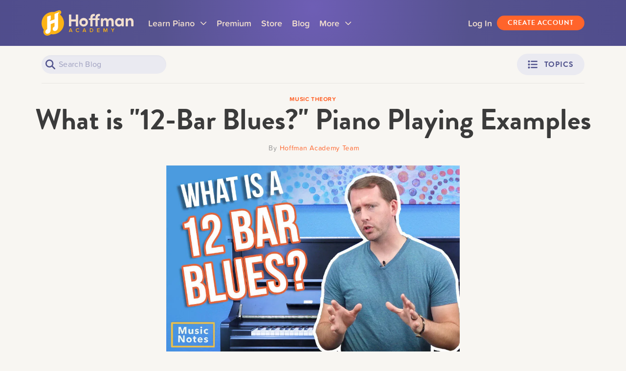

--- FILE ---
content_type: text/html; charset=utf-8
request_url: https://www.hoffmanacademy.com/blog/what-is-12-bar-blues
body_size: 13834
content:
<!DOCTYPE html><html lang="en"><head><meta charSet="utf-8"/><meta name="viewport" content="width=device-width"/><meta name="theme-color" content="#4d4a8b"/><meta property="og:type" content="website"/><meta property="og:locale" content="en_IE"/><title>What is 12-Bar Blues? Piano Tips, Form, Pattern &amp; Structure</title><meta name="robots" content="index,follow"/><meta name="description" content="Do you know what 12 bar blues is? Learn the basic structure, why it works, some famous songs, &amp; how to play the 12 bar blues yourself!"/><meta property="og:title" content="What is 12-Bar Blues? Piano Tips, Form, Pattern &amp; Structure"/><meta property="og:description" content="Do you know what 12 bar blues is? Learn the basic structure, why it works, some famous songs, &amp; how to play the 12 bar blues yourself!"/><meta property="og:url" content="http://www.hoffmanacademy.com/store"/><meta property="og:image" content="https://cdn.hoffmanacademy.com/blog/wp-content/uploads/2021/02/what-is-a-12-blue-bar-blog.jpg"/><meta property="og:site_name" content="Hoffman Academy"/><link rel="canonical" href="http://www.hoffmanacademy.com/store"/><meta property="keywords"/><link rel="preconnect" href="https://hoffmanacademy.zendesk.com"/><link rel="preconnect" href="https://www.googletagmanager.com"/><link rel="preconnect" href="https://www.google-analytics.com"/><link rel="preconnect" href="https://p.typekit.net"/><link rel="preconnect" href="https://use.typekit.net"/><meta name="next-head-count" content="20"/><link rel="preload" href="/_next/static/css/5f177b031621e6d6.css" as="style"/><link rel="stylesheet" href="/_next/static/css/5f177b031621e6d6.css" data-n-g=""/><noscript data-n-css=""></noscript><script defer="" nomodule="" src="/_next/static/chunks/polyfills-42372ed130431b0a.js"></script><script src="/_next/static/chunks/webpack-d3b64861b82dc65c.js" defer=""></script><script src="/_next/static/chunks/framework-840cff9d6bb95703.js" defer=""></script><script src="/_next/static/chunks/main-3e09f3cb0374094a.js" defer=""></script><script src="/_next/static/chunks/pages/_app-a28203d7bf256812.js" defer=""></script><script src="/_next/static/chunks/779-67918d36a87b4c5b.js" defer=""></script><script src="/_next/static/chunks/pages/blog/%5Bpost%5D-56b5fc64bc5e61b9.js" defer=""></script><script src="/_next/static/yN9XuamRFNgaw_YabqYga/_buildManifest.js" defer=""></script><script src="/_next/static/yN9XuamRFNgaw_YabqYga/_ssgManifest.js" defer=""></script></head><body><div id="__next"><noscript><iframe src="https://www.googletagmanager.com/ns.html?id=GTM-N5DK5D5" height="0" width="0" style="display:none;visibility:hidden"></iframe></noscript><section class="main-section user"><div><div class="text-center pb-5 mb-5 position-relative"></div></div></section></div><script id="__NEXT_DATA__" type="application/json">{"props":{"pageProps":{"page":{"post":{"id":645,"date":"2021-02-19T16:47:14","date_gmt":"2021-02-20T00:47:14","guid":{"rendered":"https://wpe.hoffmanacademy.com/blog/resource/what-is-a-12-bar-blues/"},"modified":"2025-05-29T06:25:22","modified_gmt":"2025-05-29T14:25:22","slug":"what-is-12-bar-blues","status":"publish","type":"resource","link":"https://wpe.hoffmanacademy.com/blog/resource/what-is-12-bar-blues","title":{"rendered":"What is \u0026#8220;12-Bar Blues?\u0026#8221;"},"template":"","meta":{"_acf_changed":false},"audience":[6],"topic":[39,28,30,22],"class_list":["post-645","resource","type-resource","status-publish","has-post-thumbnail","hentry","audience-kids","topic-for-parents","topic-for-piano-learners","topic-homeschool","topic-music-theory"],"acf":{"post_resource_body_content":"\u003ch2\u003eWhat is 12-Bar Blues? Cheer up! Mr. Alex will tell you all about it in this video. Then, at the end of this post, you’ll learn how to play it yourself!\u003c/h2\u003e\n\u003cp\u003e\u003cspan style=\"font-weight: 400;\"\u003e12-bar blues is nothing more than a structure for playing music. It’s not just limited to the blues. In fact, thousands of pop, rock, and jazz songs use a 12-bar form. Let’s take a closer look at how it’s constructed and what makes it work so well. \u003c/span\u003e\u003c/p\u003e\n\u003ch2\u003eThe basic blues structure\u003c/h2\u003e\n\u003cp\u003eThe most basic and popular version of the 12-bar blues form goes like this: There are 3 parts, each 4 measures (or \u0026#8220;bars\u0026#8221;) long. Each bar uses either the I, IV, or V chord.\u003c/p\u003e\n\u003cul\u003e\n\u003cli\u003e1-4:      I \u0026#8211; I \u0026#8211; I \u0026#8211; I\u003c/li\u003e\n\u003cli\u003e5-8:      IV \u0026#8211; IV \u0026#8211; I \u0026#8211; I\u003c/li\u003e\n\u003cli\u003e9-12:    V \u0026#8211; IV \u0026#8211; I \u0026#8211; I\u003c/li\u003e\n\u003c/ul\u003e\n\u003cp\u003e\u003cspan style=\"font-weight: 400;\"\u003eAfter 12 bars of music, the musician repeats this chord progression. What’s nice about this pattern is that it’s formulaic. The above pattern can be applied to any major key. The more you practice this chord progression, the more comfortable it’ll start to feel. Once the standard pattern feels natural, try exploring other variations. \u003c/span\u003e\u003c/p\u003e\n\u003cp\u003e\u003cspan style=\"font-weight: 400;\"\u003eIn the quick change variation, a IV chord is used in the second bar of music. This abrupt change interrupts the standard pattern and adds another unexpected layer for the listener. Another feature of this variation is that the last chord in the sequence is a V chord. Listen for this variation in Eric Clapton’s \u003c/span\u003e\u003ca href=\"https://www.youtube.com/watch?v=416wa6CHs04\"\u003e\u003cspan style=\"font-weight: 400;\"\u003eBefore You Accuse Me\u003c/span\u003e\u003c/a\u003e\u003cspan style=\"font-weight: 400;\"\u003e. \u003c/span\u003e\u003c/p\u003e\n\u003cul\u003e\n\u003cli style=\"font-weight: 400;\" aria-level=\"1\"\u003e\u003cspan style=\"font-weight: 400;\"\u003e1-4:      I \u0026#8211; IV \u0026#8211; I \u0026#8211; I\u003c/span\u003e\u003c/li\u003e\n\u003cli style=\"font-weight: 400;\" aria-level=\"1\"\u003e\u003cspan style=\"font-weight: 400;\"\u003e5-8:      IV \u0026#8211; IV \u0026#8211; I \u0026#8211; I\u003c/span\u003e\u003c/li\u003e\n\u003cli style=\"font-weight: 400;\" aria-level=\"1\"\u003e\u003cspan style=\"font-weight: 400;\"\u003e9-12:    V \u0026#8211; IV \u0026#8211; I \u0026#8211; V\u003c/span\u003e\u003c/li\u003e\n\u003c/ul\u003e\n\u003chr /\u003e\n\u003cp\u003e\u003ca href=\"https://app.hoffmanacademy.com/welcome/\" target=\"_blank\" rel=\"noopener\"\u003e\u003cspan style=\"font-weight: 400;\"\u003eSign up for a free account now\u003c/span\u003e\u003c/a\u003e\u003cspan style=\"font-weight: 400;\"\u003e and receive over 400 video lessons (and counting!) accessible on any smart device.\u003c/span\u003e\u003c/p\u003e\n\u003chr /\u003e\n\u003ch2\u003e\u003cimg loading=\"lazy\" decoding=\"async\" class=\"aligncenter wp-image-6362\" src=\"https://cdn.hoffmanacademy.com/blog/wp-content/uploads/2021/02/immo-wegmann-wmlu-CWJCQ4-unsplash.jpg\" alt=\"Learn to play types of blues music.\" width=\"350\" height=\"233\" srcset=\"https://cdn.hoffmanacademy.com/blog/wp-content/uploads/2021/02/immo-wegmann-wmlu-CWJCQ4-unsplash.jpg 640w, https://cdn.hoffmanacademy.com/blog/wp-content/uploads/2021/02/immo-wegmann-wmlu-CWJCQ4-unsplash-300x200.jpg 300w\" sizes=\"auto, (max-width: 350px) 100vw, 350px\" /\u003e\u003c/h2\u003e\n\u003ch2\u003eFamous songs using 12-bar blues\u003c/h2\u003e\n\u003cp\u003e\u003cspan style=\"font-weight: 400;\"\u003eNot sure if you\u0026#8217;ve heard songs using this structure before? Actually, you probably have!\u003c/span\u003e 12-bar\u003cspan style=\"font-weight: 400;\"\u003e is a prominent chord progression often used in rock and roll. \u003c/span\u003e\u003ca href=\"https://youtu.be/B1wOK9yGUYM\" target=\"_blank\" rel=\"noopener\"\u003e\u003cspan style=\"font-weight: 400;\"\u003eI Feel Good\u003c/span\u003e\u003c/a\u003e\u003cspan style=\"font-weight: 400;\"\u003e by James Brown and \u003c/span\u003e\u003ca href=\"https://youtu.be/Ud_JZcC0tHI\" target=\"_blank\" rel=\"noopener\"\u003e\u003cspan style=\"font-weight: 400;\"\u003eRock Around the Clock\u003c/span\u003e\u003c/a\u003e\u003cspan style=\"font-weight: 400;\"\u003e by Bill Haley are all song examples of this progressions. Other examples include \u003c/span\u003e\u003ca href=\"https://youtu.be/ZFo8-JqzSCM\" target=\"_blank\" rel=\"noopener\"\u003e\u003cspan style=\"font-weight: 400;\"\u003eJohnny B. Goode\u003c/span\u003e\u003c/a\u003e\u003cspan style=\"font-weight: 400;\"\u003e by Chuck Berry and \u003c/span\u003e\u003ca href=\"https://open.spotify.com/track/64Ny7djQ6rNJspquof2KoX?si=f5e6b30291a447c8\" target=\"_blank\" rel=\"noopener\"\u003e\u003cspan style=\"font-weight: 400;\"\u003eHound Dog\u003c/span\u003e\u003c/a\u003e\u003cspan style=\"font-weight: 400;\"\u003e by Elvis Presley\u003c/span\u003e\u003cspan style=\"font-weight: 400;\"\u003e. \u003c/span\u003e\u003cbr /\u003e\n\u003c!-- Begin Mailchimp Signup Form --\u003e\u003c/p\u003e\n\u003cstyle type=\"text/css\"\u003e\n   #mc_embed_signup{background:#fff; clear:left;padding-top:20px;border-radius:10px;padding:20px;margin: 50px 0;    border: none;\u003cbr /\u003e   box-shadow: 0 0.125rem 0.25rem rgb(0 0 0 / 8%);}\u003cbr /\u003e   #mc_embed_signup .mc-field-group{display:flex;width:69%;flex-direction:column;margin-bottom:8px;}\u003cbr /\u003e   #mc_embed_signup .mc-field-group-right{width:30%;}\u003cbr /\u003e   .mc-field-group-row{display:flex;flex-direction:row;justify-content:space-between;}\u003cbr /\u003e   #mc-embedded-subscribe{width:100%;border-radius:100px !important;}\u003cbr /\u003e   #mc_embed_signup .btn-sm-tight {min-height:38px}\u003cbr /\u003e   /* Add your own Mailchimp form style overrides in your site stylesheet or in this style block.\u003cbr /\u003e      We recommend moving this block and the preceding CSS link to the HEAD of your HTML file. */\u003cbr /\u003e\u003c/style\u003e\n\u003cdiv id=\"mc_embed_signup\"\u003e\n\u003ch4 class=\"text-center\"\u003eSubscribe for updates, content \u0026amp; free resources!\u003c/h4\u003e\n\u003cform id=\"mc-embedded-subscribe-form\" class=\"validate\" action=\"https://hoffmanacademy.us2.list-manage.com/subscribe/post?u=fb2feca28d00943ac130d411c\u0026amp;id=6c3805ce5f\u0026amp;f_id=00b7c2e1f0\" method=\"post\" name=\"mc-embedded-subscribe-form\" target=\"_self\"\u003e\n\u003cdiv id=\"mc_embed_signup_scroll\"\u003e\n\u003cdiv class=\"mc-field-group-row\"\u003e\n\u003cdiv class=\"mc-field-group\"\u003e\u003cinput id=\"mce-EMAIL\" class=\"required email form-control\" name=\"EMAIL\" required=\"\" type=\"email\" value=\"\" placeholder=\"Email Address\" /\u003e\u003cspan id=\"mce-EMAIL-HELPERTEXT\" class=\"helper_text\"\u003e\u003c/span\u003e\u003c/div\u003e\n\u003cdiv class=\"mc-field-group mc-field-group-right\"\u003e\n\u003cdiv class=\"clear text-center\"\u003e\u003cinput id=\"mc-embedded-subscribe\" class=\"btn btn-sm-tight btn-outline-primary \" name=\"subscribe\" type=\"submit\" value=\"Subscribe\" /\u003e\u003c/div\u003e\n\u003c/div\u003e\n\u003cdiv hidden=\"true\"\u003e\u003cinput name=\"tags\" type=\"hidden\" value=\"3532\" /\u003e\u003c/div\u003e\n\u003c/div\u003e\n\u003cdiv id=\"mce-responses\" class=\"clear\"\u003e\n\u003cdiv id=\"mce-error-response\" class=\"response\" style=\"display: none;\"\u003e\u003c/div\u003e\n\u003cdiv id=\"mce-success-response\" class=\"response\" style=\"display: none;\"\u003e\u003c/div\u003e\n\u003c/div\u003e\n\u003cdiv style=\"position: absolute; left: -5000px;\" aria-hidden=\"true\"\u003e\u003cinput tabindex=\"-1\" name=\"b_fb2feca28d00943ac130d411c_6c3805ce5f\" type=\"text\" value=\"\" /\u003e\u003c/div\u003e\n\u003c/div\u003e\n\u003c/form\u003e\n\u003c/div\u003e\n\u003cp\u003e\u003c!--End mc_embed_signup--\u003e\u003c/p\u003e\n\u003ch2\u003eWhat makes it work?\u003c/h2\u003e\n\u003cp\u003e\u003cspan style=\"font-weight: 400;\"\u003eBy starting with 4 entire measures of nothing but the I chord, the standard progression anchors the sound of the tonic (the \u0026#8220;home\u0026#8221; key) in our ears. As it shifts momentarily to the IV chord, we get a sense of a rising tension. The high point in the form is where we see the only measure of the V chord. Here, the chords change much more quickly, which feels like the V and the IV are cascading back down to the I chord one final time before the form starts over again.\u003c/span\u003e\u003c/p\u003e\n\u003cp\u003e\u003ciframe loading=\"lazy\" title=\"12 Bar Blues - Piano Tips | Hoffman Academy | Lesson 240\" width=\"640\" height=\"360\" src=\"https://www.youtube.com/embed/uCAaLcsulN8?feature=oembed\" frameborder=\"0\" allow=\"accelerometer; autoplay; clipboard-write; encrypted-media; gyroscope; picture-in-picture; web-share\" referrerpolicy=\"strict-origin-when-cross-origin\" allowfullscreen\u003e\u003c/iframe\u003e\u003c/p\u003e\n\u003ch2\u003eWhere did 12-bar blues originate?\u003c/h2\u003e\n\u003cp\u003e\u003cspan style=\"font-weight: 400;\"\u003eNo one can say for sure who created it first. However, it is known to have developed through decades of oral tradition, passed down from one person to the next. The blues genre developed within Southern Black communities in the United States near the end of the Civil War. As these people sang and played music from their home country, over time it fused with other local music styles and developed into a whole new genre. The rhythmic and soulful style of the blues imitates the call-and-response patterns of work songs and spirituals. The lyrics often talk about nostalgia, freedom, and hardships, describing the experience of people of color in the South and across the United States. \u003c/span\u003e\u003c/p\u003e\n\u003ch2\u003e\u003cb\u003eHow many beats is a 12-bar blues?\u003c/b\u003e\u003c/h2\u003e\n\u003cp\u003e\u003cspan style=\"font-weight: 400;\"\u003eMost are in common time, meaning that there are four beats per measure. Following the blues progression, that means that there should be around 48 beats before the progression repeats itself. This progression is shown in the following image.  \u003c/span\u003e\u003c/p\u003e\n\u003cp\u003e\u003cimg loading=\"lazy\" decoding=\"async\" class=\"aligncenter wp-image-6361\" src=\"https://cdn.hoffmanacademy.com/blog/wp-content/uploads/2021/02/12-bar-blues-in-c-major.jpg\" alt=\"Types of blues: Chord progression in C Major.\" width=\"431\" height=\"301\" srcset=\"https://cdn.hoffmanacademy.com/blog/wp-content/uploads/2021/02/12-bar-blues-in-c-major.jpg 701w, https://cdn.hoffmanacademy.com/blog/wp-content/uploads/2021/02/12-bar-blues-in-c-major-300x209.jpg 300w\" sizes=\"auto, (max-width: 431px) 100vw, 431px\" /\u003e\u003c/p\u003e\n\u003ch2\u003eExamples in C major\u003c/h2\u003e\n\u003cp\u003e\u003cspan style=\"font-weight: 400;\"\u003eLet’s start with the I chord in C major. C is the first tone in the scale, so the I chord is C, E, and G. Move up four tones from C (don’t forget to include C as you count up!) and we arrive at the IV chord: F, A, and C. Go up one more tone on the scale, and we arrive at the V chord: G, B, and D. The 12-bar blues progression is the following for C major:\u003c/span\u003e\u003c/p\u003e\n\u003cul\u003e\n\u003cli style=\"font-weight: 400;\" aria-level=\"1\"\u003e\u003cspan style=\"font-weight: 400;\"\u003e1-4:      C \u0026#8211; C \u0026#8211; C \u0026#8211; C\u003c/span\u003e\u003c/li\u003e\n\u003cli style=\"font-weight: 400;\" aria-level=\"1\"\u003e\u003cspan style=\"font-weight: 400;\"\u003e5-8:      F \u0026#8211; F \u0026#8211; C \u0026#8211; C\u003c/span\u003e\u003c/li\u003e\n\u003cli style=\"font-weight: 400;\" aria-level=\"1\"\u003e\u003cspan style=\"font-weight: 400;\"\u003e9-12:    G \u0026#8211; F \u0026#8211; C \u0026#8211; C\u003c/span\u003e\u003c/li\u003e\n\u003c/ul\u003e\n\u003cp\u003e\u003cspan style=\"font-weight: 400;\"\u003eListen to \u003c/span\u003e\u003ca href=\"https://youtu.be/srwxJUXPHvE\" target=\"_blank\" rel=\"noopener\"\u003e\u003cspan style=\"font-weight: 400;\"\u003eCan’t Buy Me Love\u003c/span\u003e\u003c/a\u003e\u003cspan style=\"font-weight: 400;\"\u003e by the Beatles, written in \u003ca href=\"https://www.hoffmanacademy.com/blog/c-major-scale-on-piano\" target=\"_blank\" rel=\"noopener\"\u003eC major\u003c/a\u003e. In this song, the Beatles began experimenting with this progression, and it topped the charts in the United States. The progression can be heard in each verse with the C, F, and G major chords. \u003c/span\u003e\u003c/p\u003e\n\u003ch2\u003e\u003cb\u003eWhat is the difference between 12 and 16 bar blues?\u003c/b\u003e\u003c/h2\u003e\n\u003cp\u003e\u003cspan style=\"font-weight: 400;\"\u003eThe 16-bar blues is a variation of the 12-bar version. In a 16-bar blues, the progression can either be:\u003c/span\u003e\u003c/p\u003e\n\u003cul\u003e\n\u003cli style=\"font-weight: 400;\" aria-level=\"1\"\u003e\u003cspan style=\"font-weight: 400;\"\u003e1-4:      C – C – C – C\u003c/span\u003e\u003c/li\u003e\n\u003cli style=\"font-weight: 400;\" aria-level=\"1\"\u003e\u003cspan style=\"font-weight: 400;\"\u003e5-8:      C – C – C – C\u003c/span\u003e\u003c/li\u003e\n\u003cli style=\"font-weight: 400;\" aria-level=\"1\"\u003e\u003cspan style=\"font-weight: 400;\"\u003e9-12:      F – F – C – C\u003c/span\u003e\u003c/li\u003e\n\u003cli style=\"font-weight: 400;\" aria-level=\"1\"\u003e\u003cspan style=\"font-weight: 400;\"\u003e13-16:    G – F – C – C\u003c/span\u003e\u003c/li\u003e\n\u003c/ul\u003e\n\u003cp\u003e\u003cspan style=\"font-weight: 400;\"\u003eOr an alternate 16-bar blues progression can be:\u003c/span\u003e\u003c/p\u003e\n\u003cul\u003e\n\u003cli style=\"font-weight: 400;\" aria-level=\"1\"\u003e\u003cspan style=\"font-weight: 400;\"\u003e1-4:      C – C – C – C\u003c/span\u003e\u003c/li\u003e\n\u003cli style=\"font-weight: 400;\" aria-level=\"1\"\u003e\u003cspan style=\"font-weight: 400;\"\u003e5-8:      F – F – C – C\u003c/span\u003e\u003c/li\u003e\n\u003cli style=\"font-weight: 400;\" aria-level=\"1\"\u003e\u003cspan style=\"font-weight: 400;\"\u003e9-12:      G – G – F – F\u003c/span\u003e\u003c/li\u003e\n\u003cli style=\"font-weight: 400;\" aria-level=\"1\"\u003e\u003cspan style=\"font-weight: 400;\"\u003e13-16:    C – C – C – C\u003c/span\u003e\u003c/li\u003e\n\u003c/ul\u003e\n\u003ch2\u003eTime to play!\u003c/h2\u003e\n\u003cp\u003e\u003cspan style=\"font-weight: 400;\"\u003eLearning to play 12-bar blues can open a world of music for your enjoyment. It’s also a really fun way to jam with other musicians. Occasionally you might come across slight variations in the form or the harmonies, but if you start with this basic progression, those little changes will be easy to pick up as you encounter them. The goal is to have fun and see what you can do with it. \u003c/span\u003e \u003cspan style=\"font-weight: 400;\"\u003eIf you’re interested, check out our more in-depth video on playing this famous progression:\u003c/span\u003e\u003c/p\u003e\n\u003cp\u003e\u003ciframe loading=\"lazy\" src=\"https://www.youtube.com/embed/k90N3wMrJ10\" width=\"560\" height=\"315\" frameborder=\"0\" allowfullscreen=\"allowfullscreen\"\u003e\u003c/iframe\u003e\u003c/p\u003e\n","post_resource_headline":"What is \"12-Bar Blues?\" Piano Playing Examples","seo_title":"What is a 12 Bar Blues? - Hoffman Academy Blog","seo_meta_description":"Do you know what a 12 bar blues is? Learn the basic structure, why it works, some famous songs, and how to play the 12 bar blues yourself. ","seo_keywords":"12 bar blues","partial_flexible_content":false,"post_resource_lead_in":"","post_resource_featured_topic":{"term_id":22,"name":"Music Theory","slug":"music-theory","term_group":0,"term_taxonomy_id":22,"taxonomy":"topic","description":"","parent":0,"count":157,"filter":"raw"},"post_resource_cta_headline":"","post_resource_cta_btn":"","post_resource_cta_button_link":"","post_resource_related_articles":[570,655,2830],"post_resource_author":{"data":{"ID":"1","user_login":"hamarketing","user_pass":"$P$BXXE3p0ZIUXPK/okhweAHtfx15oZSi.","user_nicename":"hamarketing","user_email":"joseph@hoffmanacademy.com","user_url":"http://hamarketing.wpengine.com","user_registered":"2021-01-13 00:02:06","user_activation_key":"","user_status":"0","display_name":"Hoffman Academy Team"},"ID":1,"caps":{"administrator":true,"wpie_new_export":true,"wpie_manage_export":true,"wpie_new_import":true,"wpie_manage_import":true,"wpie_settings":true,"wpie_extensions":true,"wpie_add_shortcode":true},"cap_key":"wp_capabilities","roles":["administrator"],"allcaps":{"switch_themes":true,"edit_themes":true,"activate_plugins":true,"edit_plugins":true,"edit_users":true,"edit_files":true,"manage_options":true,"moderate_comments":true,"manage_categories":true,"manage_links":true,"upload_files":true,"import":true,"unfiltered_html":true,"edit_posts":true,"edit_others_posts":true,"edit_published_posts":true,"publish_posts":true,"edit_pages":true,"read":true,"level_10":true,"level_9":true,"level_8":true,"level_7":true,"level_6":true,"level_5":true,"level_4":true,"level_3":true,"level_2":true,"level_1":true,"level_0":true,"edit_others_pages":true,"edit_published_pages":true,"publish_pages":true,"delete_pages":true,"delete_others_pages":true,"delete_published_pages":true,"delete_posts":true,"delete_others_posts":true,"delete_published_posts":true,"delete_private_posts":true,"edit_private_posts":true,"read_private_posts":true,"delete_private_pages":true,"edit_private_pages":true,"read_private_pages":true,"delete_users":true,"create_users":true,"unfiltered_upload":true,"edit_dashboard":true,"update_plugins":true,"delete_plugins":true,"install_plugins":true,"update_themes":true,"install_themes":true,"update_core":true,"list_users":true,"remove_users":true,"promote_users":true,"edit_theme_options":true,"delete_themes":true,"export":true,"wpseo_manage_options":true,"copy_posts":true,"administrator":true,"wpie_new_export":true,"wpie_manage_export":true,"wpie_new_import":true,"wpie_manage_import":true,"wpie_settings":true,"wpie_extensions":true,"wpie_add_shortcode":true},"filter":null},"post_resource_featured":false,"post_resource_topics":[{"term_id":39,"name":"For Parents","slug":"for-parents","term_group":0,"term_taxonomy_id":39,"taxonomy":"topic","description":"","parent":0,"count":373,"filter":"raw"},{"term_id":28,"name":"For Piano Learners","slug":"for-piano-learners","term_group":0,"term_taxonomy_id":28,"taxonomy":"topic","description":"","parent":0,"count":282,"filter":"raw"},{"term_id":30,"name":"Homeschool","slug":"homeschool","term_group":0,"term_taxonomy_id":30,"taxonomy":"topic","description":"","parent":0,"count":118,"filter":"raw"},{"term_id":22,"name":"Music Theory","slug":"music-theory","term_group":0,"term_taxonomy_id":22,"taxonomy":"topic","description":"","parent":0,"count":157,"filter":"raw"}],"post_resource_audience":{"term_id":6,"name":"Kids","slug":"kids","term_group":0,"term_taxonomy_id":6,"taxonomy":"audience","description":"","parent":0,"count":165,"filter":"raw"},"post_resource_image":{"ID":6428,"id":6428,"title":"what-is-a-12-blue-bar-blog","filename":"what-is-a-12-blue-bar-blog.jpg","filesize":173647,"url":"https://cdn.hoffmanacademy.com/blog/wp-content/uploads/2021/02/what-is-a-12-blue-bar-blog.jpg","link":"https://wpe.hoffmanacademy.com/blog/resource/what-is-12-bar-blues/what-is-a-12-blue-bar-blog","alt":"What is a 12 bar blues?","author":"6","description":"","caption":"","name":"what-is-a-12-blue-bar-blog","status":"inherit","uploaded_to":645,"date":"2025-05-29 14:23:23","modified":"2025-05-29 14:24:13","menu_order":0,"mime_type":"image/jpeg","type":"image","subtype":"jpeg","icon":"https://wpe.hoffmanacademy.com/wp-includes/images/media/default.png","width":940,"height":627,"sizes":{"thumbnail":"https://cdn.hoffmanacademy.com/blog/wp-content/uploads/2021/02/what-is-a-12-blue-bar-blog-150x150.jpg","thumbnail-width":150,"thumbnail-height":150,"medium":"https://cdn.hoffmanacademy.com/blog/wp-content/uploads/2021/02/what-is-a-12-blue-bar-blog-300x200.jpg","medium-width":300,"medium-height":200,"medium_large":"https://cdn.hoffmanacademy.com/blog/wp-content/uploads/2021/02/what-is-a-12-blue-bar-blog-768x512.jpg","medium_large-width":640,"medium_large-height":427,"large":"https://cdn.hoffmanacademy.com/blog/wp-content/uploads/2021/02/what-is-a-12-blue-bar-blog.jpg","large-width":640,"large-height":427,"1536x1536":"https://cdn.hoffmanacademy.com/blog/wp-content/uploads/2021/02/what-is-a-12-blue-bar-blog.jpg","1536x1536-width":940,"1536x1536-height":627,"2048x2048":"https://cdn.hoffmanacademy.com/blog/wp-content/uploads/2021/02/what-is-a-12-blue-bar-blog.jpg","2048x2048-width":940,"2048x2048-height":627}}},"yoast_head":"\u003c!-- This site is optimized with the Yoast SEO plugin v24.8.1 - https://yoast.com/wordpress/plugins/seo/ --\u003e\n\u003ctitle\u003eWhat is 12-Bar Blues? Piano Tips, Form, Pattern \u0026amp; Structure\u003c/title\u003e\n\u003cmeta name=\"description\" content=\"Do you know what 12 bar blues is? Learn the basic structure, why it works, some famous songs, \u0026amp; how to play the 12 bar blues yourself!\" /\u003e\n\u003cmeta name=\"robots\" content=\"index, follow, max-snippet:-1, max-image-preview:large, max-video-preview:-1\" /\u003e\n\u003clink rel=\"canonical\" href=\"https://wpe.hoffmanacademy.com/blog/resource/what-is-12-bar-blues\" /\u003e\n\u003cmeta property=\"og:locale\" content=\"en_US\" /\u003e\n\u003cmeta property=\"og:type\" content=\"article\" /\u003e\n\u003cmeta property=\"og:title\" content=\"What is a 12 bar blues?\" /\u003e\n\u003cmeta property=\"og:description\" content=\"Do you know what 12 bar blues is? Learn the basic structure, why it works, some famous songs, \u0026amp; how to play the 12 bar blues yourself!\" /\u003e\n\u003cmeta property=\"og:url\" content=\"https://wpe.hoffmanacademy.com/blog/resource/what-is-12-bar-blues\" /\u003e\n\u003cmeta property=\"og:site_name\" content=\"Hoffman Academy\" /\u003e\n\u003cmeta property=\"article:modified_time\" content=\"2025-05-29T14:25:22+00:00\" /\u003e\n\u003cmeta property=\"og:image\" content=\"https://cdn.hoffmanacademy.com/blog/wp-content/uploads/2021/02/what-is-a-12-blue-bar-blog.jpg\" /\u003e\n\t\u003cmeta property=\"og:image:width\" content=\"940\" /\u003e\n\t\u003cmeta property=\"og:image:height\" content=\"627\" /\u003e\n\t\u003cmeta property=\"og:image:type\" content=\"image/jpeg\" /\u003e\n\u003cmeta name=\"twitter:card\" content=\"summary_large_image\" /\u003e\n\u003cmeta name=\"twitter:title\" content=\"What is a 12 bar blues?\" /\u003e\n\u003cmeta name=\"twitter:description\" content=\"Do you know what 12 bar blues is? Learn the basic structure, why it works, some famous songs, \u0026amp; how to play the 12 bar blues yourself!\" /\u003e\n\u003cmeta name=\"twitter:image\" content=\"https://cdn.hoffmanacademy.com/blog/wp-content/uploads/2021/02/what-is-a-12-blue-bar-blog.jpg\" /\u003e\n\u003cscript type=\"application/ld+json\" class=\"yoast-schema-graph\"\u003e{\"@context\":\"https://schema.org\",\"@graph\":[{\"@type\":\"WebPage\",\"@id\":\"https://wpe.hoffmanacademy.com/blog/resource/what-is-12-bar-blues\",\"url\":\"https://wpe.hoffmanacademy.com/blog/resource/what-is-12-bar-blues\",\"name\":\"What is 12-Bar Blues? Piano Tips, Form, Pattern \u0026 Structure\",\"isPartOf\":{\"@id\":\"https://wpe.hoffmanacademy.com/#website\"},\"primaryImageOfPage\":{\"@id\":\"https://wpe.hoffmanacademy.com/blog/resource/what-is-12-bar-blues#primaryimage\"},\"image\":{\"@id\":\"https://wpe.hoffmanacademy.com/blog/resource/what-is-12-bar-blues#primaryimage\"},\"thumbnailUrl\":\"https://cdn.hoffmanacademy.com/blog/wp-content/uploads/2021/02/what-is-a-12-blue-bar-780x520-1.jpg\",\"datePublished\":\"2021-02-20T00:47:14+00:00\",\"dateModified\":\"2025-05-29T14:25:22+00:00\",\"description\":\"Do you know what 12 bar blues is? Learn the basic structure, why it works, some famous songs, \u0026 how to play the 12 bar blues yourself!\",\"breadcrumb\":{\"@id\":\"https://wpe.hoffmanacademy.com/blog/resource/what-is-12-bar-blues#breadcrumb\"},\"inLanguage\":\"en-US\",\"potentialAction\":[{\"@type\":\"ReadAction\",\"target\":[\"https://wpe.hoffmanacademy.com/blog/resource/what-is-12-bar-blues\"]}]},{\"@type\":\"ImageObject\",\"inLanguage\":\"en-US\",\"@id\":\"https://wpe.hoffmanacademy.com/blog/resource/what-is-12-bar-blues#primaryimage\",\"url\":\"https://cdn.hoffmanacademy.com/blog/wp-content/uploads/2021/02/what-is-a-12-blue-bar-780x520-1.jpg\",\"contentUrl\":\"https://cdn.hoffmanacademy.com/blog/wp-content/uploads/2021/02/what-is-a-12-blue-bar-780x520-1.jpg\",\"width\":780,\"height\":520,\"caption\":\"Video thumbnail for What is a 12 Bar Blues\"},{\"@type\":\"BreadcrumbList\",\"@id\":\"https://wpe.hoffmanacademy.com/blog/resource/what-is-12-bar-blues#breadcrumb\",\"itemListElement\":[{\"@type\":\"ListItem\",\"position\":1,\"name\":\"Home\",\"item\":\"https://wpe.hoffmanacademy.com/\"},{\"@type\":\"ListItem\",\"position\":2,\"name\":\"What is \u0026#8220;12-Bar Blues?\u0026#8221;\"}]},{\"@type\":\"WebSite\",\"@id\":\"https://wpe.hoffmanacademy.com/#website\",\"url\":\"https://wpe.hoffmanacademy.com/\",\"name\":\"Hoffman Academy\",\"description\":\"\",\"potentialAction\":[{\"@type\":\"SearchAction\",\"target\":{\"@type\":\"EntryPoint\",\"urlTemplate\":\"https://wpe.hoffmanacademy.com/?s={search_term_string}\"},\"query-input\":{\"@type\":\"PropertyValueSpecification\",\"valueRequired\":true,\"valueName\":\"search_term_string\"}}],\"inLanguage\":\"en-US\"}]}\u003c/script\u003e\n\u003c!-- / Yoast SEO plugin. --\u003e","yoast_head_json":{"title":"What is 12-Bar Blues? Piano Tips, Form, Pattern \u0026 Structure","description":"Do you know what 12 bar blues is? Learn the basic structure, why it works, some famous songs, \u0026 how to play the 12 bar blues yourself!","robots":{"index":"index","follow":"follow","max-snippet":"max-snippet:-1","max-image-preview":"max-image-preview:large","max-video-preview":"max-video-preview:-1"},"canonical":"https://wpe.hoffmanacademy.com/blog/resource/what-is-12-bar-blues","og_locale":"en_US","og_type":"article","og_title":"What is a 12 bar blues?","og_description":"Do you know what 12 bar blues is? Learn the basic structure, why it works, some famous songs, \u0026 how to play the 12 bar blues yourself!","og_url":"https://wpe.hoffmanacademy.com/blog/resource/what-is-12-bar-blues","og_site_name":"Hoffman Academy","article_modified_time":"2025-05-29T14:25:22+00:00","og_image":[{"width":940,"height":627,"url":"https://cdn.hoffmanacademy.com/blog/wp-content/uploads/2021/02/what-is-a-12-blue-bar-blog.jpg","type":"image/jpeg"}],"twitter_card":"summary_large_image","twitter_title":"What is a 12 bar blues?","twitter_description":"Do you know what 12 bar blues is? Learn the basic structure, why it works, some famous songs, \u0026 how to play the 12 bar blues yourself!","twitter_image":"https://cdn.hoffmanacademy.com/blog/wp-content/uploads/2021/02/what-is-a-12-blue-bar-blog.jpg","schema":{"@context":"https://schema.org","@graph":[{"@type":"WebPage","@id":"https://wpe.hoffmanacademy.com/blog/resource/what-is-12-bar-blues","url":"https://wpe.hoffmanacademy.com/blog/resource/what-is-12-bar-blues","name":"What is 12-Bar Blues? Piano Tips, Form, Pattern \u0026 Structure","isPartOf":{"@id":"https://wpe.hoffmanacademy.com/#website"},"primaryImageOfPage":{"@id":"https://wpe.hoffmanacademy.com/blog/resource/what-is-12-bar-blues#primaryimage"},"image":{"@id":"https://wpe.hoffmanacademy.com/blog/resource/what-is-12-bar-blues#primaryimage"},"thumbnailUrl":"https://cdn.hoffmanacademy.com/blog/wp-content/uploads/2021/02/what-is-a-12-blue-bar-780x520-1.jpg","datePublished":"2021-02-20T00:47:14+00:00","dateModified":"2025-05-29T14:25:22+00:00","description":"Do you know what 12 bar blues is? Learn the basic structure, why it works, some famous songs, \u0026 how to play the 12 bar blues yourself!","breadcrumb":{"@id":"https://wpe.hoffmanacademy.com/blog/resource/what-is-12-bar-blues#breadcrumb"},"inLanguage":"en-US","potentialAction":[{"@type":"ReadAction","target":["https://wpe.hoffmanacademy.com/blog/resource/what-is-12-bar-blues"]}]},{"@type":"ImageObject","inLanguage":"en-US","@id":"https://wpe.hoffmanacademy.com/blog/resource/what-is-12-bar-blues#primaryimage","url":"https://cdn.hoffmanacademy.com/blog/wp-content/uploads/2021/02/what-is-a-12-blue-bar-780x520-1.jpg","contentUrl":"https://cdn.hoffmanacademy.com/blog/wp-content/uploads/2021/02/what-is-a-12-blue-bar-780x520-1.jpg","width":780,"height":520,"caption":"Video thumbnail for What is a 12 Bar Blues"},{"@type":"BreadcrumbList","@id":"https://wpe.hoffmanacademy.com/blog/resource/what-is-12-bar-blues#breadcrumb","itemListElement":[{"@type":"ListItem","position":1,"name":"Home","item":"https://wpe.hoffmanacademy.com/"},{"@type":"ListItem","position":2,"name":"What is \u0026#8220;12-Bar Blues?\u0026#8221;"}]},{"@type":"WebSite","@id":"https://wpe.hoffmanacademy.com/#website","url":"https://wpe.hoffmanacademy.com/","name":"Hoffman Academy","description":"","potentialAction":[{"@type":"SearchAction","target":{"@type":"EntryPoint","urlTemplate":"https://wpe.hoffmanacademy.com/?s={search_term_string}"},"query-input":{"@type":"PropertyValueSpecification","valueRequired":true,"valueName":"search_term_string"}}],"inLanguage":"en-US"}]}},"yoast_title":"What is 12-Bar Blues? Piano Tips, Form, Pattern \u0026amp; Structure","yoast_meta":[{"name":"description","content":"Do you know what 12 bar blues is? Learn the basic structure, why it works, some famous songs, \u0026amp; how to play the 12 bar blues yourself!"},{"name":"robots","content":"index, follow, max-snippet:-1, max-image-preview:large, max-video-preview:-1"},{"property":"og:locale","content":"en_US"},{"property":"og:type","content":"article"},{"property":"og:title","content":"What is a 12 bar blues?"},{"property":"og:description","content":"Do you know what 12 bar blues is? Learn the basic structure, why it works, some famous songs, \u0026amp; how to play the 12 bar blues yourself!"},{"property":"og:url","content":"https://wpe.hoffmanacademy.com/blog/resource/what-is-12-bar-blues"},{"property":"og:site_name","content":"Hoffman Academy"},{"property":"article:modified_time","content":"2025-05-29T14:25:22+00:00"},{"property":"og:image","content":"https://cdn.hoffmanacademy.com/blog/wp-content/uploads/2021/02/what-is-a-12-blue-bar-blog.jpg"},{"property":"og:image:width","content":"940"},{"property":"og:image:height","content":"627"},{"property":"og:image:type","content":"image/jpeg"},{"name":"twitter:card","content":"summary_large_image"},{"name":"twitter:title","content":"What is a 12 bar blues?"},{"name":"twitter:description","content":"Do you know what 12 bar blues is? Learn the basic structure, why it works, some famous songs, \u0026amp; how to play the 12 bar blues yourself!"},{"name":"twitter:image","content":"https://cdn.hoffmanacademy.com/blog/wp-content/uploads/2021/02/what-is-a-12-blue-bar-blog.jpg"},{"name":"robots","content":"index, follow, max-image-preview:large, max-snippet:-1, max-video-preview:-1"}],"yoast_json_ld":[{"@context":"https://schema.org","@graph":[{"@type":"WebPage","@id":"https://wpe.hoffmanacademy.com/blog/resource/what-is-12-bar-blues","url":"https://wpe.hoffmanacademy.com/blog/resource/what-is-12-bar-blues","name":"What is 12-Bar Blues? Piano Tips, Form, Pattern \u0026 Structure","isPartOf":{"@id":"https://wpe.hoffmanacademy.com/#website"},"primaryImageOfPage":{"@id":"https://wpe.hoffmanacademy.com/blog/resource/what-is-12-bar-blues#primaryimage"},"image":{"@id":"https://wpe.hoffmanacademy.com/blog/resource/what-is-12-bar-blues#primaryimage"},"thumbnailUrl":"https://cdn.hoffmanacademy.com/blog/wp-content/uploads/2021/02/what-is-a-12-blue-bar-780x520-1.jpg","datePublished":"2021-02-20T00:47:14+00:00","dateModified":"2025-05-29T14:25:22+00:00","description":"Do you know what 12 bar blues is? Learn the basic structure, why it works, some famous songs, \u0026 how to play the 12 bar blues yourself!","breadcrumb":{"@id":"https://wpe.hoffmanacademy.com/blog/resource/what-is-12-bar-blues#breadcrumb"},"inLanguage":"en-US","potentialAction":[{"@type":"ReadAction","target":["https://wpe.hoffmanacademy.com/blog/resource/what-is-12-bar-blues"]}]},{"@type":"ImageObject","inLanguage":"en-US","@id":"https://wpe.hoffmanacademy.com/blog/resource/what-is-12-bar-blues#primaryimage","url":"https://cdn.hoffmanacademy.com/blog/wp-content/uploads/2021/02/what-is-a-12-blue-bar-780x520-1.jpg","contentUrl":"https://cdn.hoffmanacademy.com/blog/wp-content/uploads/2021/02/what-is-a-12-blue-bar-780x520-1.jpg","width":780,"height":520,"caption":"Video thumbnail for What is a 12 Bar Blues"},{"@type":"BreadcrumbList","@id":"https://wpe.hoffmanacademy.com/blog/resource/what-is-12-bar-blues#breadcrumb","itemListElement":[{"@type":"ListItem","position":1,"name":"Home","item":"https://wpe.hoffmanacademy.com/"},{"@type":"ListItem","position":2,"name":"What is \u0026#8220;12-Bar Blues?\u0026#8221;"}]},{"@type":"WebSite","@id":"https://wpe.hoffmanacademy.com/#website","url":"https://wpe.hoffmanacademy.com/","name":"Hoffman Academy","description":"","potentialAction":[{"@type":"SearchAction","target":{"@type":"EntryPoint","urlTemplate":"https://wpe.hoffmanacademy.com/?s={search_term_string}"},"query-input":{"@type":"PropertyValueSpecification","valueRequired":true,"valueName":"search_term_string"}}],"inLanguage":"en-US"}]}],"_links":{"self":[{"href":"https://wpe.hoffmanacademy.com/wp-json/wp/v2/resource/645","targetHints":{"allow":["GET"]}}],"collection":[{"href":"https://wpe.hoffmanacademy.com/wp-json/wp/v2/resource"}],"about":[{"href":"https://wpe.hoffmanacademy.com/wp-json/wp/v2/types/resource"}],"version-history":[{"count":5,"href":"https://wpe.hoffmanacademy.com/wp-json/wp/v2/resource/645/revisions"}],"predecessor-version":[{"id":6429,"href":"https://wpe.hoffmanacademy.com/wp-json/wp/v2/resource/645/revisions/6429"}],"wp:featuredmedia":[{"embeddable":true,"href":"https://wpe.hoffmanacademy.com/wp-json/wp/v2/media/647"}],"wp:attachment":[{"href":"https://wpe.hoffmanacademy.com/wp-json/wp/v2/media?parent=645"}],"wp:term":[{"taxonomy":"audience","embeddable":true,"href":"https://wpe.hoffmanacademy.com/wp-json/wp/v2/audience?post=645"},{"taxonomy":"topic","embeddable":true,"href":"https://wpe.hoffmanacademy.com/wp-json/wp/v2/topic?post=645"}],"curies":[{"name":"wp","href":"https://api.w.org/{rel}","templated":true}]}},"settings":{"sale_button_text":"Get the Deal","sale_button_url":"https://www.hoffmanacademy.com/summer-sale-2021/","sale_headline":"Save on Premium until June 10!","sale_image":{"ID":1512,"id":1512,"title":"ss2021 popup","filename":"ss2021-popup.svg","filesize":54124,"url":"https://cdn.hoffmanacademy.com/blog/wp-content/uploads/2021/04/ss2021-popup.svg","link":"https://wpe.hoffmanacademy.com/ss2021-popup","alt":"","author":"7","description":"","caption":"","name":"ss2021-popup","status":"inherit","uploaded_to":0,"date":"2021-04-29 16:58:17","modified":"2021-04-29 16:58:17","menu_order":0,"mime_type":"image/svg+xml","type":"image","subtype":"svg+xml","icon":"https://wpe.hoffmanacademy.com/wp-includes/images/media/default.png","width":833,"height":441,"sizes":{"thumbnail":"https://cdn.hoffmanacademy.com/blog/wp-content/uploads/2021/04/ss2021-popup.svg","thumbnail-width":833,"thumbnail-height":441,"medium":"https://cdn.hoffmanacademy.com/blog/wp-content/uploads/2021/04/ss2021-popup.svg","medium-width":833,"medium-height":441,"medium_large":"https://cdn.hoffmanacademy.com/blog/wp-content/uploads/2021/04/ss2021-popup.svg","medium_large-width":833,"medium_large-height":441,"large":"https://cdn.hoffmanacademy.com/blog/wp-content/uploads/2021/04/ss2021-popup.svg","large-width":833,"large-height":441,"1536x1536":"https://cdn.hoffmanacademy.com/blog/wp-content/uploads/2021/04/ss2021-popup.svg","1536x1536-width":833,"1536x1536-height":441,"2048x2048":"https://cdn.hoffmanacademy.com/blog/wp-content/uploads/2021/04/ss2021-popup.svg","2048x2048-width":833,"2048x2048-height":441}},"sale_running":false,"sale_supporting_text":"Get discounted pricing on Yearly and Lifetime Premium memberships!","settings_footer":{"ID":852,"post_author":"1","post_date":"2021-02-24 12:22:35","post_date_gmt":"2021-02-24 20:22:35","post_content":"","post_title":"Footer - Main","post_excerpt":"","post_status":"publish","comment_status":"closed","ping_status":"closed","post_password":"","post_name":"footer-main","to_ping":"","pinged":"","post_modified":"2025-01-21 16:54:59","post_modified_gmt":"2025-01-22 00:54:59","post_content_filtered":"","post_parent":0,"guid":"https://wpe.hoffmanacademy.com/?post_type=mega_footer\u0026#038;p=852","menu_order":0,"post_type":"mega_footer","post_mime_type":"","comment_count":"0","filter":"raw","acf":{"menu_mega_footer":"We’re on a mission to bring music into homes around the world. A complete musical education for everyone, everywhere.","menu_mega_footer_button_text":"Create a Free Account","menu_mega_footer_button_url":"https://www.hoffmanacademy.com/start/","mega_menu_footer_cols":[{"mega_menu_footer_cols_header":"Learn Piano","mega_menu_footer_cols_links":[{"mega_menu_footer_cols_links_link_name":"Hoffman Method","mega_menu_footer_cols_links_link_url":"https://www.hoffmanacademy.com/the-hoffman-method/"},{"mega_menu_footer_cols_links_link_name":"Lessons","mega_menu_footer_cols_links_link_url":"https://app.hoffmanacademy.com/lessons/"},{"mega_menu_footer_cols_links_link_name":"Games","mega_menu_footer_cols_links_link_url":"https://app.hoffmanacademy.com/games/"},{"mega_menu_footer_cols_links_link_name":"Premium Pricing","mega_menu_footer_cols_links_link_url":"https://www.hoffmanacademy.com/premium/"}]},{"mega_menu_footer_cols_header":"Resources and More","mega_menu_footer_cols_links":[{"mega_menu_footer_cols_links_link_name":"Store","mega_menu_footer_cols_links_link_url":"https://www.hoffmanacademy.com/store/"},{"mega_menu_footer_cols_links_link_name":"Blog","mega_menu_footer_cols_links_link_url":"https://www.hoffmanacademy.com/blog/"},{"mega_menu_footer_cols_links_link_name":"Our Story","mega_menu_footer_cols_links_link_url":"https://www.hoffmanacademy.com/about/"},{"mega_menu_footer_cols_links_link_name":"Teaching Piano","mega_menu_footer_cols_links_link_url":"https://www.hoffmanacademy.com/teaching-piano"}]},{"mega_menu_footer_cols_header":"Get Help","mega_menu_footer_cols_links":[{"mega_menu_footer_cols_links_link_name":"Support","mega_menu_footer_cols_links_link_url":"https://hoffmanacademy.zendesk.com/hc/en-us"},{"mega_menu_footer_cols_links_link_name":"Contact","mega_menu_footer_cols_links_link_url":"https://hoffmanacademy.zendesk.com/hc/en-us"},{"mega_menu_footer_cols_links_link_name":"Media Kit","mega_menu_footer_cols_links_link_url":"https://drive.google.com/file/d/1YgoyuV8IIF4RjBG0fKOSCAMq-rrRVX00/view?usp=sharing"}]}]}},"settings_main_mega":{"ID":830,"post_author":"4","post_date":"2021-02-23 15:40:07","post_date_gmt":"2021-02-23 23:40:07","post_content":"","post_title":"Main Nav - More","post_excerpt":"","post_status":"publish","comment_status":"closed","ping_status":"closed","post_password":"","post_name":"830","to_ping":"","pinged":"","post_modified":"2025-01-21 16:54:12","post_modified_gmt":"2025-01-22 00:54:12","post_content_filtered":"","post_parent":0,"guid":"https://wpe.hoffmanacademy.com/?post_type=mega_main\u0026#038;p=830","menu_order":0,"post_type":"mega_main","post_mime_type":"","comment_count":"0","filter":"raw","acf":{"mega_main_menu_left_links":[{"mega_main_left_links_repeater_text":"Blog","mega_main_left_links_repeater_url":"https://www.hoffmanacademy.com/blog/"},{"mega_main_left_links_repeater_text":"Our Story","mega_main_left_links_repeater_url":"https://www.hoffmanacademy.com/about/"},{"mega_main_left_links_repeater_text":"Popular Songs","mega_main_left_links_repeater_url":"https://www.hoffmanacademy.com/popular-songs/"},{"mega_main_left_links_repeater_text":"Store","mega_main_left_links_repeater_url":"https://app.hoffmanacademy.com/store/"}],"mega_main_menu_center_title":"Lessons for Everyone!","mega_main_center_section_links":[{"mega_main_center_section_links_text":"Kids","mega_main_center_section_links_url":"https://www.hoffmanacademy.com/kids/"},{"mega_main_center_section_links_text":"Teaching Piano","mega_main_center_section_links_url":"https://www.hoffmanacademy.com/teaching-piano/"},{"mega_main_center_section_links_text":"Homeschool","mega_main_center_section_links_url":"https://www.hoffmanacademy.com/homeschool/"},{"mega_main_center_section_links_text":"Adult Learners","mega_main_center_section_links_url":"https://www.hoffmanacademy.com/adults/"},{"mega_main_center_section_links_text":"Online School","mega_main_center_section_links_url":"https://hoffmanacademy.com/online-school"}],"mega_main_flex_content":false,"mega_main_flex_content_link":"","main_learn_piano_links":[{"title":"Hoffman Method","url":"https://www.hoffmanacademy.com/the-hoffman-method/","icon":"https://cdn.hoffmanacademy.com/blog/wp-content/uploads/2021/02/icon-method.svg"},{"title":"Lesson Library","url":"https://app.hoffmanacademy.com/lessons/","icon":"https://cdn.hoffmanacademy.com/blog/wp-content/uploads/2021/02/icon-lessons.svg"},{"title":"Popular Songs","url":"https://www.hoffmanacademy.com/popular-songs/","icon":"https://cdn.hoffmanacademy.com/blog/wp-content/uploads/2021/02/icon-popular.svg"},{"title":"Games","url":"https://app.hoffmanacademy.com/games/","icon":"https://cdn.hoffmanacademy.com/blog/wp-content/uploads/2021/02/icon-games.svg"}],"main_learn_piano_promo":false,"main_user_links_teacher":[{"title":"Students","url":"https://app.hoffmanacademy.com/studio/"},{"title":"Lessons","url":"https://app.hoffmanacademy.com/lessons/"},{"title":"Games","url":"https://app.hoffmanacademy.com/games/"},{"title":"Store","url":"https://www.hoffmanacademy.com/store/"},{"title":"Training","url":"https://www.hoffmanacademy.com/teacher-training/"}],"main_user_links_teacher_student":[{"title":"Tasks","url":"https://app.hoffmanacademy.com/home/"},{"title":"Lessons","url":"https://app.hoffmanacademy.com/lessons/"},{"title":"Games","url":"https://app.hoffmanacademy.com/games/"}],"main_user_links_owner":[{"title":"Home","url":"https://app.hoffmanacademy.com/home/"},{"title":"Lessons","url":"https://app.hoffmanacademy.com/lessons/"},{"title":"Games","url":"https://app.hoffmanacademy.com/games/"},{"title":"Store","url":"https://www.hoffmanacademy.com/store"}],"main_user_links_student":[{"title":"Home","url":"https://app.hoffmanacademy.com/home/"},{"title":"Lessons","url":"https://app.hoffmanacademy.com/lessons/"},{"title":"Games","url":"https://app.hoffmanacademy.com/games/"},{"title":"Store","url":"https://www.hoffmanacademy.com/store"}],"main_user_links_logged_out":[{"title":"Premium","url":"https://www.hoffmanacademy.com/premium"},{"title":"Store","url":"https://www.hoffmanacademy.com/store"},{"title":"Blog","url":"https://www.hoffmanacademy.com/blog/"}],"main_more_logged_out":[{"title":"Our Story","url":"https://www.hoffmanacademy.com/about/"},{"title":"Teaching Piano","url":"https://www.hoffmanacademy.com/teaching-piano/"},{"title":"Homeschool","url":"https://www.hoffmanacademy.com/homeschool/"},{"title":"Online School","url":"https://www.hoffmanacademy.com/online-school/"},{"title":"Adult Learners","url":"https://www.hoffmanacademy.com/adults/"},{"title":"Support Center","url":"https://hoffmanacademy.zendesk.com/hc/en-us"}],"main_more_logged_in":[{"title":"Premium","url":"https://www.hoffmanacademy.com/premium/"},{"title":"Popular Songs","url":"https://www.hoffmanacademy.com/popular-songs/"},{"title":"Blog","url":"https://www.hoffmanacademy.com/blog/"},{"title":"Support Center","url":"https://hoffmanacademy.zendesk.com/hc/en-us"},{"title":"Online School","url":"https://www.hoffmanacademy.com/online-school/"}],"main_more_promo":false}},"settings_main_menu":[{"settings_main_menu_link_name":"Method","settings_main_menu_link_url":"https://www.hoffmanacademy.com/the-hoffman-method"},{"settings_main_menu_link_name":"Lessons","settings_main_menu_link_url":"https://app.hoffmanacademy.com/lessons"},{"settings_main_menu_link_name":"Games","settings_main_menu_link_url":"https://app.hoffmanacademy.com/games"},{"settings_main_menu_link_name":"Premium","settings_main_menu_link_url":"https://www.hoffmanacademy.com/premium"}],"settings_topic_mega":{"ID":831,"post_author":"4","post_date":"2021-02-23 15:43:04","post_date_gmt":"2021-02-23 23:43:04","post_content":"","post_title":"Topics","post_excerpt":"","post_status":"publish","comment_status":"closed","ping_status":"closed","post_password":"","post_name":"831","to_ping":"","pinged":"","post_modified":"2025-10-29 13:24:56","post_modified_gmt":"2025-10-29 21:24:56","post_content_filtered":"","post_parent":0,"guid":"https://wpe.hoffmanacademy.com/?post_type=mega_topic\u0026#038;p=831","menu_order":0,"post_type":"mega_topic","post_mime_type":"","comment_count":"0","filter":"raw","acf":{"mega_topic_links":[{"mega_topic_repeater_image":{"ID":7440,"id":7440,"title":"kids-topic","filename":"kids-topic.png","filesize":61145,"url":"https://cdn.hoffmanacademy.com/blog/wp-content/uploads/2021/02/kids-topic.png","link":"https://wpe.hoffmanacademy.com/?attachment_id=7440","alt":"","author":"4","description":"","caption":"","name":"kids-topic","status":"inherit","uploaded_to":831,"date":"2025-10-29 21:20:27","modified":"2025-10-29 21:20:27","menu_order":0,"mime_type":"image/png","type":"image","subtype":"png","icon":"https://wpe.hoffmanacademy.com/wp-includes/images/media/default.png","width":231,"height":154,"sizes":{"thumbnail":"https://cdn.hoffmanacademy.com/blog/wp-content/uploads/2021/02/kids-topic-150x150.png","thumbnail-width":150,"thumbnail-height":150,"medium":"https://cdn.hoffmanacademy.com/blog/wp-content/uploads/2021/02/kids-topic.png","medium-width":231,"medium-height":154,"medium_large":"https://cdn.hoffmanacademy.com/blog/wp-content/uploads/2021/02/kids-topic.png","medium_large-width":231,"medium_large-height":154,"large":"https://cdn.hoffmanacademy.com/blog/wp-content/uploads/2021/02/kids-topic.png","large-width":231,"large-height":154,"1536x1536":"https://cdn.hoffmanacademy.com/blog/wp-content/uploads/2021/02/kids-topic.png","1536x1536-width":231,"1536x1536-height":154,"2048x2048":"https://cdn.hoffmanacademy.com/blog/wp-content/uploads/2021/02/kids-topic.png","2048x2048-width":231,"2048x2048-height":154}},"mega_topic_repeater_url":"https://www.hoffmanacademy.com/topic/for-piano-learners","mega_topic_repeater_title":"Piano Learners"},{"mega_topic_repeater_image":{"ID":7442,"id":7442,"title":"parents-topic","filename":"parents-topic.png","filesize":63661,"url":"https://cdn.hoffmanacademy.com/blog/wp-content/uploads/2021/02/parents-topic.png","link":"https://wpe.hoffmanacademy.com/?attachment_id=7442","alt":"","author":"4","description":"","caption":"","name":"parents-topic","status":"inherit","uploaded_to":831,"date":"2025-10-29 21:24:15","modified":"2025-10-29 21:24:15","menu_order":0,"mime_type":"image/png","type":"image","subtype":"png","icon":"https://wpe.hoffmanacademy.com/wp-includes/images/media/default.png","width":231,"height":154,"sizes":{"thumbnail":"https://cdn.hoffmanacademy.com/blog/wp-content/uploads/2021/02/parents-topic-150x150.png","thumbnail-width":150,"thumbnail-height":150,"medium":"https://cdn.hoffmanacademy.com/blog/wp-content/uploads/2021/02/parents-topic.png","medium-width":231,"medium-height":154,"medium_large":"https://cdn.hoffmanacademy.com/blog/wp-content/uploads/2021/02/parents-topic.png","medium_large-width":231,"medium_large-height":154,"large":"https://cdn.hoffmanacademy.com/blog/wp-content/uploads/2021/02/parents-topic.png","large-width":231,"large-height":154,"1536x1536":"https://cdn.hoffmanacademy.com/blog/wp-content/uploads/2021/02/parents-topic.png","1536x1536-width":231,"1536x1536-height":154,"2048x2048":"https://cdn.hoffmanacademy.com/blog/wp-content/uploads/2021/02/parents-topic.png","2048x2048-width":231,"2048x2048-height":154}},"mega_topic_repeater_url":"https://www.hoffmanacademy.com/topic/for-parents","mega_topic_repeater_title":"Parents"},{"mega_topic_repeater_image":{"ID":7443,"id":7443,"title":"teacher-topic","filename":"teacher-topic.png","filesize":66943,"url":"https://cdn.hoffmanacademy.com/blog/wp-content/uploads/2021/02/teacher-topic.png","link":"https://wpe.hoffmanacademy.com/?attachment_id=7443","alt":"","author":"4","description":"","caption":"","name":"teacher-topic","status":"inherit","uploaded_to":831,"date":"2025-10-29 21:24:30","modified":"2025-10-29 21:24:30","menu_order":0,"mime_type":"image/png","type":"image","subtype":"png","icon":"https://wpe.hoffmanacademy.com/wp-includes/images/media/default.png","width":231,"height":154,"sizes":{"thumbnail":"https://cdn.hoffmanacademy.com/blog/wp-content/uploads/2021/02/teacher-topic-150x150.png","thumbnail-width":150,"thumbnail-height":150,"medium":"https://cdn.hoffmanacademy.com/blog/wp-content/uploads/2021/02/teacher-topic.png","medium-width":231,"medium-height":154,"medium_large":"https://cdn.hoffmanacademy.com/blog/wp-content/uploads/2021/02/teacher-topic.png","medium_large-width":231,"medium_large-height":154,"large":"https://cdn.hoffmanacademy.com/blog/wp-content/uploads/2021/02/teacher-topic.png","large-width":231,"large-height":154,"1536x1536":"https://cdn.hoffmanacademy.com/blog/wp-content/uploads/2021/02/teacher-topic.png","1536x1536-width":231,"1536x1536-height":154,"2048x2048":"https://cdn.hoffmanacademy.com/blog/wp-content/uploads/2021/02/teacher-topic.png","2048x2048-width":231,"2048x2048-height":154}},"mega_topic_repeater_url":"https://www.hoffmanacademy.com/topic/for-teachers","mega_topic_repeater_title":"Teachers"},{"mega_topic_repeater_image":{"ID":7444,"id":7444,"title":"adults-topic","filename":"adults-topic.png","filesize":59149,"url":"https://cdn.hoffmanacademy.com/blog/wp-content/uploads/2021/02/adults-topic.png","link":"https://wpe.hoffmanacademy.com/?attachment_id=7444","alt":"","author":"4","description":"","caption":"","name":"adults-topic","status":"inherit","uploaded_to":831,"date":"2025-10-29 21:24:51","modified":"2025-10-29 21:24:51","menu_order":0,"mime_type":"image/png","type":"image","subtype":"png","icon":"https://wpe.hoffmanacademy.com/wp-includes/images/media/default.png","width":231,"height":154,"sizes":{"thumbnail":"https://cdn.hoffmanacademy.com/blog/wp-content/uploads/2021/02/adults-topic-150x150.png","thumbnail-width":150,"thumbnail-height":150,"medium":"https://cdn.hoffmanacademy.com/blog/wp-content/uploads/2021/02/adults-topic.png","medium-width":231,"medium-height":154,"medium_large":"https://cdn.hoffmanacademy.com/blog/wp-content/uploads/2021/02/adults-topic.png","medium_large-width":231,"medium_large-height":154,"large":"https://cdn.hoffmanacademy.com/blog/wp-content/uploads/2021/02/adults-topic.png","large-width":231,"large-height":154,"1536x1536":"https://cdn.hoffmanacademy.com/blog/wp-content/uploads/2021/02/adults-topic.png","1536x1536-width":231,"1536x1536-height":154,"2048x2048":"https://cdn.hoffmanacademy.com/blog/wp-content/uploads/2021/02/adults-topic.png","2048x2048-width":231,"2048x2048-height":154}},"mega_topic_repeater_url":"https://www.hoffmanacademy.com/topic/adult-learners","mega_topic_repeater_title":"Adult Learners"}],"mega_topic_more_links":[{"mega_topic_more_links_icon":{"ID":915,"id":915,"title":"icon-getting-started","filename":"Group-2662.svg","filesize":1058,"url":"https://cdn.hoffmanacademy.com/blog/wp-content/uploads/2021/02/Group-2662.svg","link":"https://wpe.hoffmanacademy.com/?attachment_id=915","alt":"Clipboard","author":"4","description":"","caption":"","name":"group-2662","status":"inherit","uploaded_to":831,"date":"2021-03-19 22:26:42","modified":"2021-03-19 22:26:58","menu_order":0,"mime_type":"image/svg+xml","type":"image","subtype":"svg+xml","icon":"https://wpe.hoffmanacademy.com/wp-includes/images/media/default.png","width":33,"height":33,"sizes":{"thumbnail":"https://cdn.hoffmanacademy.com/blog/wp-content/uploads/2021/02/Group-2662.svg","thumbnail-width":33,"thumbnail-height":33,"medium":"https://cdn.hoffmanacademy.com/blog/wp-content/uploads/2021/02/Group-2662.svg","medium-width":33,"medium-height":33,"medium_large":"https://cdn.hoffmanacademy.com/blog/wp-content/uploads/2021/02/Group-2662.svg","medium_large-width":33,"medium_large-height":33,"large":"https://cdn.hoffmanacademy.com/blog/wp-content/uploads/2021/02/Group-2662.svg","large-width":33,"large-height":33,"1536x1536":"https://cdn.hoffmanacademy.com/blog/wp-content/uploads/2021/02/Group-2662.svg","1536x1536-width":33,"1536x1536-height":33,"2048x2048":"https://cdn.hoffmanacademy.com/blog/wp-content/uploads/2021/02/Group-2662.svg","2048x2048-width":33,"2048x2048-height":33}},"mega_topic_more_links_title":"Getting Started","mega_topic_more_links_url":"https://www.hoffmanacademy.com/topic/getting-started/"},{"mega_topic_more_links_icon":{"ID":916,"id":916,"title":"icn-news-announcements","filename":"Group-2677.svg","filesize":1450,"url":"https://cdn.hoffmanacademy.com/blog/wp-content/uploads/2021/02/Group-2677.svg","link":"https://wpe.hoffmanacademy.com/?attachment_id=916","alt":"Megaphone","author":"4","description":"","caption":"","name":"group-2677","status":"inherit","uploaded_to":831,"date":"2021-03-19 22:27:16","modified":"2021-03-19 22:27:27","menu_order":0,"mime_type":"image/svg+xml","type":"image","subtype":"svg+xml","icon":"https://wpe.hoffmanacademy.com/wp-includes/images/media/default.png","width":33,"height":33,"sizes":{"thumbnail":"https://cdn.hoffmanacademy.com/blog/wp-content/uploads/2021/02/Group-2677.svg","thumbnail-width":33,"thumbnail-height":33,"medium":"https://cdn.hoffmanacademy.com/blog/wp-content/uploads/2021/02/Group-2677.svg","medium-width":33,"medium-height":33,"medium_large":"https://cdn.hoffmanacademy.com/blog/wp-content/uploads/2021/02/Group-2677.svg","medium_large-width":33,"medium_large-height":33,"large":"https://cdn.hoffmanacademy.com/blog/wp-content/uploads/2021/02/Group-2677.svg","large-width":33,"large-height":33,"1536x1536":"https://cdn.hoffmanacademy.com/blog/wp-content/uploads/2021/02/Group-2677.svg","1536x1536-width":33,"1536x1536-height":33,"2048x2048":"https://cdn.hoffmanacademy.com/blog/wp-content/uploads/2021/02/Group-2677.svg","2048x2048-width":33,"2048x2048-height":33}},"mega_topic_more_links_title":"Academy News","mega_topic_more_links_url":"https://www.hoffmanacademy.com/topic/academy-news"},{"mega_topic_more_links_icon":{"ID":918,"id":918,"title":"icn-making-practice-fun","filename":"Group-2666.svg","filesize":1020,"url":"https://cdn.hoffmanacademy.com/blog/wp-content/uploads/2021/02/Group-2666.svg","link":"https://wpe.hoffmanacademy.com/?attachment_id=918","alt":"Smiley","author":"4","description":"","caption":"","name":"group-2666","status":"inherit","uploaded_to":831,"date":"2021-03-19 22:29:43","modified":"2021-03-19 22:29:53","menu_order":0,"mime_type":"image/svg+xml","type":"image","subtype":"svg+xml","icon":"https://wpe.hoffmanacademy.com/wp-includes/images/media/default.png","width":33,"height":33,"sizes":{"thumbnail":"https://cdn.hoffmanacademy.com/blog/wp-content/uploads/2021/02/Group-2666.svg","thumbnail-width":33,"thumbnail-height":33,"medium":"https://cdn.hoffmanacademy.com/blog/wp-content/uploads/2021/02/Group-2666.svg","medium-width":33,"medium-height":33,"medium_large":"https://cdn.hoffmanacademy.com/blog/wp-content/uploads/2021/02/Group-2666.svg","medium_large-width":33,"medium_large-height":33,"large":"https://cdn.hoffmanacademy.com/blog/wp-content/uploads/2021/02/Group-2666.svg","large-width":33,"large-height":33,"1536x1536":"https://cdn.hoffmanacademy.com/blog/wp-content/uploads/2021/02/Group-2666.svg","1536x1536-width":33,"1536x1536-height":33,"2048x2048":"https://cdn.hoffmanacademy.com/blog/wp-content/uploads/2021/02/Group-2666.svg","2048x2048-width":33,"2048x2048-height":33}},"mega_topic_more_links_title":"Making Practice Fun","mega_topic_more_links_url":"https://www.hoffmanacademy.com/topic/making-practice-fun"},{"mega_topic_more_links_icon":{"ID":919,"id":919,"title":"icn-resources","filename":"Group-2669.svg","filesize":1515,"url":"https://cdn.hoffmanacademy.com/blog/wp-content/uploads/2021/02/Group-2669.svg","link":"https://wpe.hoffmanacademy.com/?attachment_id=919","alt":"Resources","author":"4","description":"","caption":"","name":"group-2669","status":"inherit","uploaded_to":831,"date":"2021-03-19 22:30:03","modified":"2021-03-19 22:30:13","menu_order":0,"mime_type":"image/svg+xml","type":"image","subtype":"svg+xml","icon":"https://wpe.hoffmanacademy.com/wp-includes/images/media/default.png","width":33,"height":33,"sizes":{"thumbnail":"https://cdn.hoffmanacademy.com/blog/wp-content/uploads/2021/02/Group-2669.svg","thumbnail-width":33,"thumbnail-height":33,"medium":"https://cdn.hoffmanacademy.com/blog/wp-content/uploads/2021/02/Group-2669.svg","medium-width":33,"medium-height":33,"medium_large":"https://cdn.hoffmanacademy.com/blog/wp-content/uploads/2021/02/Group-2669.svg","medium_large-width":33,"medium_large-height":33,"large":"https://cdn.hoffmanacademy.com/blog/wp-content/uploads/2021/02/Group-2669.svg","large-width":33,"large-height":33,"1536x1536":"https://cdn.hoffmanacademy.com/blog/wp-content/uploads/2021/02/Group-2669.svg","1536x1536-width":33,"1536x1536-height":33,"2048x2048":"https://cdn.hoffmanacademy.com/blog/wp-content/uploads/2021/02/Group-2669.svg","2048x2048-width":33,"2048x2048-height":33}},"mega_topic_more_links_title":"Downloads","mega_topic_more_links_url":"https://www.hoffmanacademy.com/topic/downloads"},{"mega_topic_more_links_icon":{"ID":922,"id":922,"title":"icn-artist-spotlights","filename":"Group-2674.svg","filesize":972,"url":"https://cdn.hoffmanacademy.com/blog/wp-content/uploads/2021/02/Group-2674.svg","link":"https://wpe.hoffmanacademy.com/?attachment_id=922","alt":"stars","author":"4","description":"","caption":"","name":"group-2674","status":"inherit","uploaded_to":831,"date":"2021-03-19 22:30:59","modified":"2021-03-19 22:31:06","menu_order":0,"mime_type":"image/svg+xml","type":"image","subtype":"svg+xml","icon":"https://wpe.hoffmanacademy.com/wp-includes/images/media/default.png","width":33,"height":33,"sizes":{"thumbnail":"https://cdn.hoffmanacademy.com/blog/wp-content/uploads/2021/02/Group-2674.svg","thumbnail-width":33,"thumbnail-height":33,"medium":"https://cdn.hoffmanacademy.com/blog/wp-content/uploads/2021/02/Group-2674.svg","medium-width":33,"medium-height":33,"medium_large":"https://cdn.hoffmanacademy.com/blog/wp-content/uploads/2021/02/Group-2674.svg","medium_large-width":33,"medium_large-height":33,"large":"https://cdn.hoffmanacademy.com/blog/wp-content/uploads/2021/02/Group-2674.svg","large-width":33,"large-height":33,"1536x1536":"https://cdn.hoffmanacademy.com/blog/wp-content/uploads/2021/02/Group-2674.svg","1536x1536-width":33,"1536x1536-height":33,"2048x2048":"https://cdn.hoffmanacademy.com/blog/wp-content/uploads/2021/02/Group-2674.svg","2048x2048-width":33,"2048x2048-height":33}},"mega_topic_more_links_title":"Artist Spotlights","mega_topic_more_links_url":"https://www.hoffmanacademy.com/topic/artist-spotlights"},{"mega_topic_more_links_icon":{"ID":923,"id":923,"title":"icon-music-theory","filename":"Group-2675.svg","filesize":1262,"url":"https://cdn.hoffmanacademy.com/blog/wp-content/uploads/2021/02/Group-2675.svg","link":"https://wpe.hoffmanacademy.com/?attachment_id=923","alt":"notes","author":"4","description":"","caption":"","name":"group-2675","status":"inherit","uploaded_to":831,"date":"2021-03-19 22:31:13","modified":"2021-03-19 22:31:25","menu_order":0,"mime_type":"image/svg+xml","type":"image","subtype":"svg+xml","icon":"https://wpe.hoffmanacademy.com/wp-includes/images/media/default.png","width":33,"height":33,"sizes":{"thumbnail":"https://cdn.hoffmanacademy.com/blog/wp-content/uploads/2021/02/Group-2675.svg","thumbnail-width":33,"thumbnail-height":33,"medium":"https://cdn.hoffmanacademy.com/blog/wp-content/uploads/2021/02/Group-2675.svg","medium-width":33,"medium-height":33,"medium_large":"https://cdn.hoffmanacademy.com/blog/wp-content/uploads/2021/02/Group-2675.svg","medium_large-width":33,"medium_large-height":33,"large":"https://cdn.hoffmanacademy.com/blog/wp-content/uploads/2021/02/Group-2675.svg","large-width":33,"large-height":33,"1536x1536":"https://cdn.hoffmanacademy.com/blog/wp-content/uploads/2021/02/Group-2675.svg","1536x1536-width":33,"1536x1536-height":33,"2048x2048":"https://cdn.hoffmanacademy.com/blog/wp-content/uploads/2021/02/Group-2675.svg","2048x2048-width":33,"2048x2048-height":33}},"mega_topic_more_links_title":"Music Theory","mega_topic_more_links_url":"https://www.hoffmanacademy.com/topic/music-theory"},{"mega_topic_more_links_icon":{"ID":924,"id":924,"title":"icon-music-history","filename":"Group-2676.svg","filesize":1014,"url":"https://cdn.hoffmanacademy.com/blog/wp-content/uploads/2021/02/Group-2676.svg","link":"https://wpe.hoffmanacademy.com/?attachment_id=924","alt":"history","author":"4","description":"","caption":"","name":"group-2676","status":"inherit","uploaded_to":831,"date":"2021-03-19 22:31:36","modified":"2021-03-19 22:31:44","menu_order":0,"mime_type":"image/svg+xml","type":"image","subtype":"svg+xml","icon":"https://wpe.hoffmanacademy.com/wp-includes/images/media/default.png","width":33,"height":33,"sizes":{"thumbnail":"https://cdn.hoffmanacademy.com/blog/wp-content/uploads/2021/02/Group-2676.svg","thumbnail-width":33,"thumbnail-height":33,"medium":"https://cdn.hoffmanacademy.com/blog/wp-content/uploads/2021/02/Group-2676.svg","medium-width":33,"medium-height":33,"medium_large":"https://cdn.hoffmanacademy.com/blog/wp-content/uploads/2021/02/Group-2676.svg","medium_large-width":33,"medium_large-height":33,"large":"https://cdn.hoffmanacademy.com/blog/wp-content/uploads/2021/02/Group-2676.svg","large-width":33,"large-height":33,"1536x1536":"https://cdn.hoffmanacademy.com/blog/wp-content/uploads/2021/02/Group-2676.svg","1536x1536-width":33,"1536x1536-height":33,"2048x2048":"https://cdn.hoffmanacademy.com/blog/wp-content/uploads/2021/02/Group-2676.svg","2048x2048-width":33,"2048x2048-height":33}},"mega_topic_more_links_title":"Music History","mega_topic_more_links_url":"https://www.hoffmanacademy.com/topic/music-history"},{"mega_topic_more_links_icon":{"ID":5279,"id":5279,"title":"popular","filename":"popular.svg","filesize":1624,"url":"https://cdn.hoffmanacademy.com/blog/wp-content/uploads/2021/02/popular.svg","link":"https://wpe.hoffmanacademy.com/?attachment_id=5279","alt":"","author":"4","description":"","caption":"","name":"popular","status":"inherit","uploaded_to":831,"date":"2025-01-15 00:36:45","modified":"2025-01-15 00:36:45","menu_order":0,"mime_type":"image/svg+xml","type":"image","subtype":"svg+xml","icon":"https://wpe.hoffmanacademy.com/wp-includes/images/media/default.png","width":63,"height":63,"sizes":{"thumbnail":"https://cdn.hoffmanacademy.com/blog/wp-content/uploads/2021/02/popular.svg","thumbnail-width":63,"thumbnail-height":63,"medium":"https://cdn.hoffmanacademy.com/blog/wp-content/uploads/2021/02/popular.svg","medium-width":63,"medium-height":63,"medium_large":"https://cdn.hoffmanacademy.com/blog/wp-content/uploads/2021/02/popular.svg","medium_large-width":63,"medium_large-height":63,"large":"https://cdn.hoffmanacademy.com/blog/wp-content/uploads/2021/02/popular.svg","large-width":63,"large-height":63,"1536x1536":"https://cdn.hoffmanacademy.com/blog/wp-content/uploads/2021/02/popular.svg","1536x1536-width":63,"1536x1536-height":63,"2048x2048":"https://cdn.hoffmanacademy.com/blog/wp-content/uploads/2021/02/popular.svg","2048x2048-width":63,"2048x2048-height":63}},"mega_topic_more_links_title":"Popular Articles","mega_topic_more_links_url":"https://www.hoffmanacademy.com/topic/popular/"}]}}},"yoast_head_json":{"title":"What is 12-Bar Blues? Piano Tips, Form, Pattern \u0026 Structure","description":"Do you know what 12 bar blues is? Learn the basic structure, why it works, some famous songs, \u0026 how to play the 12 bar blues yourself!","robots":{"index":"index","follow":"follow","max-snippet":"max-snippet:-1","max-image-preview":"max-image-preview:large","max-video-preview":"max-video-preview:-1"},"canonical":"https://wpe.hoffmanacademy.com/blog/resource/what-is-12-bar-blues","og_locale":"en_US","og_type":"article","og_title":"What is a 12 bar blues?","og_description":"Do you know what 12 bar blues is? Learn the basic structure, why it works, some famous songs, \u0026 how to play the 12 bar blues yourself!","og_url":"https://wpe.hoffmanacademy.com/blog/resource/what-is-12-bar-blues","og_site_name":"Hoffman Academy","article_modified_time":"2025-05-29T14:25:22+00:00","og_image":[{"width":940,"height":627,"url":"https://cdn.hoffmanacademy.com/blog/wp-content/uploads/2021/02/what-is-a-12-blue-bar-blog.jpg","type":"image/jpeg"}],"twitter_card":"summary_large_image","twitter_title":"What is a 12 bar blues?","twitter_description":"Do you know what 12 bar blues is? Learn the basic structure, why it works, some famous songs, \u0026 how to play the 12 bar blues yourself!","twitter_image":"https://cdn.hoffmanacademy.com/blog/wp-content/uploads/2021/02/what-is-a-12-blue-bar-blog.jpg","schema":{"@context":"https://schema.org","@graph":[{"@type":"WebPage","@id":"https://wpe.hoffmanacademy.com/blog/resource/what-is-12-bar-blues","url":"https://wpe.hoffmanacademy.com/blog/resource/what-is-12-bar-blues","name":"What is 12-Bar Blues? Piano Tips, Form, Pattern \u0026 Structure","isPartOf":{"@id":"https://wpe.hoffmanacademy.com/#website"},"primaryImageOfPage":{"@id":"https://wpe.hoffmanacademy.com/blog/resource/what-is-12-bar-blues#primaryimage"},"image":{"@id":"https://wpe.hoffmanacademy.com/blog/resource/what-is-12-bar-blues#primaryimage"},"thumbnailUrl":"https://cdn.hoffmanacademy.com/blog/wp-content/uploads/2021/02/what-is-a-12-blue-bar-780x520-1.jpg","datePublished":"2021-02-20T00:47:14+00:00","dateModified":"2025-05-29T14:25:22+00:00","description":"Do you know what 12 bar blues is? Learn the basic structure, why it works, some famous songs, \u0026 how to play the 12 bar blues yourself!","breadcrumb":{"@id":"https://wpe.hoffmanacademy.com/blog/resource/what-is-12-bar-blues#breadcrumb"},"inLanguage":"en-US","potentialAction":[{"@type":"ReadAction","target":["https://wpe.hoffmanacademy.com/blog/resource/what-is-12-bar-blues"]}]},{"@type":"ImageObject","inLanguage":"en-US","@id":"https://wpe.hoffmanacademy.com/blog/resource/what-is-12-bar-blues#primaryimage","url":"https://cdn.hoffmanacademy.com/blog/wp-content/uploads/2021/02/what-is-a-12-blue-bar-780x520-1.jpg","contentUrl":"https://cdn.hoffmanacademy.com/blog/wp-content/uploads/2021/02/what-is-a-12-blue-bar-780x520-1.jpg","width":780,"height":520,"caption":"Video thumbnail for What is a 12 Bar Blues"},{"@type":"BreadcrumbList","@id":"https://wpe.hoffmanacademy.com/blog/resource/what-is-12-bar-blues#breadcrumb","itemListElement":[{"@type":"ListItem","position":1,"name":"Home","item":"https://wpe.hoffmanacademy.com/"},{"@type":"ListItem","position":2,"name":"What is \u0026#8220;12-Bar Blues?\u0026#8221;"}]},{"@type":"WebSite","@id":"https://wpe.hoffmanacademy.com/#website","url":"https://wpe.hoffmanacademy.com/","name":"Hoffman Academy","description":"","potentialAction":[{"@type":"SearchAction","target":{"@type":"EntryPoint","urlTemplate":"https://wpe.hoffmanacademy.com/?s={search_term_string}"},"query-input":{"@type":"PropertyValueSpecification","valueRequired":true,"valueName":"search_term_string"}}],"inLanguage":"en-US"}]}}},"blogHost":"https://wpe.hoffmanacademy.com","revalidateSuccess":600,"revalidateFailure":15,"navProps":{"headerProps":{"navLearnItems":[{"title":"Hoffman Method","url":"https://www.hoffmanacademy.com/the-hoffman-method/","icon":"https://wpe.hoffmanacademy.com/wp-content/uploads/2021/02/icon-method.svg"},{"title":"Lesson Library","url":"https://app.hoffmanacademy.com/lessons/","icon":"https://wpe.hoffmanacademy.com/wp-content/uploads/2021/02/icon-lessons.svg"},{"title":"Popular Songs","url":"https://www.hoffmanacademy.com/popular-songs/","icon":"https://wpe.hoffmanacademy.com/wp-content/uploads/2021/02/icon-popular.svg"},{"title":"Games","url":"https://app.hoffmanacademy.com/games/","icon":"https://wpe.hoffmanacademy.com/wp-content/uploads/2021/02/icon-games.svg"}],"navLearnPromo":[],"navMoreItemsLoggedIn":[{"title":"Premium","url":"https://www.hoffmanacademy.com/premium/"},{"title":"Popular Songs","url":"https://www.hoffmanacademy.com/popular-songs/"},{"title":"Blog","url":"https://www.hoffmanacademy.com/blog/"},{"title":"Support Center","url":"https://hoffmanacademy.zendesk.com/hc/en-us"},{"title":"Online School","url":"https://www.hoffmanacademy.com/online-school/"}],"navMoreItemsLoggedOut":[{"title":"Our Story","url":"https://www.hoffmanacademy.com/about/"},{"title":"Teaching Piano","url":"https://www.hoffmanacademy.com/teaching-piano/"},{"title":"Homeschool","url":"https://www.hoffmanacademy.com/homeschool/"},{"title":"Online School","url":"https://www.hoffmanacademy.com/online-school/"},{"title":"Adult Learners","url":"https://www.hoffmanacademy.com/adults/"},{"title":"Support Center","url":"https://hoffmanacademy.zendesk.com/hc/en-us"}],"navMorePromo":[],"navUserLinksLoggedOut":[{"title":"Premium","url":"https://www.hoffmanacademy.com/premium"},{"title":"Store","url":"https://www.hoffmanacademy.com/store"},{"title":"Blog","url":"https://www.hoffmanacademy.com/blog/"}],"navUserLinksOwner":[{"title":"Home","url":"https://www.hoffmanacademy.com/home/parent"},{"title":"Lessons","url":"https://app.hoffmanacademy.com/lessons/"},{"title":"Games","url":"https://app.hoffmanacademy.com/games/"},{"title":"Store","url":"https://www.hoffmanacademy.com/store"}],"navUserLinksStudent":[{"title":"Home","url":"https://www.hoffmanacademy.com/home/student"},{"title":"Lessons","url":"https://app.hoffmanacademy.com/lessons/"},{"title":"Games","url":"https://app.hoffmanacademy.com/games/"},{"title":"Store","url":"https://www.hoffmanacademy.com/store"}],"navUserLinksTeacher":[{"title":"Students","url":"https://app.hoffmanacademy.com/studio/"},{"title":"Lessons","url":"https://app.hoffmanacademy.com/lessons/"},{"title":"Games","url":"https://app.hoffmanacademy.com/games/"},{"title":"Store","url":"https://www.hoffmanacademy.com/store/"},{"title":"Training","url":"https://www.hoffmanacademy.com/teacher-training/"}],"navUserLinksTeacherStudent":[{"title":"Tasks","url":"https://app.hoffmanacademy.com/home/"},{"title":"Lessons","url":"https://app.hoffmanacademy.com/lessons/"},{"title":"Games","url":"https://app.hoffmanacademy.com/games/"}],"homeUrl":"https://app.hoffmanacademy.com/home/"},"footerProps":{"user":false,"featuredText":"We’re on a mission to bring music into homes around the world. A complete musical education for everyone, everywhere.","buttonText":"Create a Free Account","buttonUrl":"https://www.hoffmanacademy.com/start/","navCols":[{"title":"Learn Piano","items":[{"text":"Hoffman Method","href":"https://www.hoffmanacademy.com/the-hoffman-method/"},{"text":"Lessons","href":"https://app.hoffmanacademy.com/lessons/"},{"text":"Games","href":"https://app.hoffmanacademy.com/games/"},{"text":"Premium Pricing","href":"https://www.hoffmanacademy.com/premium/"}]},{"title":"Resources and More","items":[{"text":"Store","href":"https://www.hoffmanacademy.com/store/"},{"text":"Blog","href":"https://www.hoffmanacademy.com/blog/"},{"text":"Our Story","href":"https://www.hoffmanacademy.com/about/"}]},{"title":"Get Help","items":[{"text":"Support","href":"https://hoffmanacademy.zendesk.com/hc/en-us"},{"text":"Contact","href":"https://hoffmanacademy.zendesk.com/hc/en-us"},{"text":"Media Kit","href":"https://drive.google.com/file/d/1YgoyuV8IIF4RjBG0fKOSCAMq-rrRVX00/view?usp=sharing"}]}]},"navItems":[{"title":"Sheet Music","href":"sheet-music","items":[{"text":"Hoffman Method Books","href":"sheet-music/hoffman-method-books"},{"text":"Classical Repertoire","href":"sheet-music/classical-repertoire"},{"text":"Holiday","href":"sheet-music/holiday"},{"text":"Religious","href":"sheet-music/religious"},{"text":"Sight Reading","href":"sheet-music/sight-reading"},{"text":"Simplified","href":"sheet-music/simplified"},{"text":"Folk","href":"sheet-music/folk"}]},{"title":"Learning \u0026 Teaching Resources","href":"learning-and-teaching-resources","items":[{"text":"Flashcards","href":"learning-and-teaching-resources/flashcards"},{"text":"Games and Crafts","href":"learning-and-teaching-resources/games-and-crafts"},{"text":"Reference Guides","href":"learning-and-teaching-resources/reference-guides"},{"text":"Planners","href":"learning-and-teaching-resources/planners"},{"text":"Theory Worksheets","href":"learning-and-teaching-resources/theory-worksheets"},{"text":"Activity Packets","href":"learning-and-teaching-resources/activity-packets"}]},{"title":"All Products","href":"/"}],"page":{"productGroups":[{"name":"Featured Sheet Music","href":"/store/browse/sheet-music?onlyFree=false","products":[1677,1681,1223,1033]},{"name":"Planners","href":"/store/browse?searchString=holiday","products":[924,1398,1502,1399]},{"name":"Unit Books","href":"/store/browse/sheet-music/hoffman-method-books/?utm_source=store\u0026utm_medium=homepage\u0026utm_campaign=store\u0026utm_content=link","products":[1022,1030,1165,1719]},{"name":"FREE!","products":[1316,1323,1336,1546],"href":"https://www.hoffmanacademy.com/store/browse/learning-and-teaching-resources?searchString=\u0026tags=\u0026orderBy=\u0026limit=36\u0026currentPage=1\u0026onlyFree=true/?utm_source=store\u0026utm_medium=homepage\u0026utm_campaign=store\u0026utm_content=link"}],"promoTop":{"image":{"alt":"Welcome to the Hoffman Academy Store","id":1,"url":"https://cdn.hoffmanacademy.com/category/banners/FaJv9PodRqYOaYLvHeXOYvkWMgX4q4xcAcB9SYY8.jpg","status":true,"title":"Store Launch Celebration! 20% off everything in the store!"},"title":"Welcome to the Hoffman Academy Store","url":"https://www.hoffmanacademy.com/store/browse/learning-and-teaching-resources/planners?onlyFree=false"},"promoBottom":{"image":{"url":null},"title":"","url":""}},"gtmid":"GTM-N5DK5D5","appHost":"https://www.hoffmanacademy.com"}},"__N_SSG":true},"page":"/blog/[post]","query":{"post":"what-is-12-bar-blues"},"buildId":"yN9XuamRFNgaw_YabqYga","isFallback":false,"gsp":true,"locale":"en","locales":["en"],"defaultLocale":"en","scriptLoader":[]}</script></body></html>

--- FILE ---
content_type: text/css; charset=UTF-8
request_url: https://www.hoffmanacademy.com/_next/static/css/5f177b031621e6d6.css
body_size: 55299
content:
@charset "UTF-8";@import url("https://p.typekit.net/p.css?s=1&k=scr1mfs&ht=tk&f=10294.10295.10296.10297.32897.32898.32901.32902.32903.32904&a=646563&app=typekit&e=css");:host,:root{--fa-font-solid:normal 900 1em/1 "Font Awesome 6 Free";--fa-font-regular:normal 400 1em/1 "Font Awesome 6 Free";--fa-font-light:normal 300 1em/1 "Font Awesome 6 Pro";--fa-font-thin:normal 100 1em/1 "Font Awesome 6 Pro";--fa-font-duotone:normal 900 1em/1 "Font Awesome 6 Duotone";--fa-font-brands:normal 400 1em/1 "Font Awesome 6 Brands";--fa-font-sharp-solid:normal 900 1em/1 "Font Awesome 6 Sharp";--fa-font-sharp-regular:normal 400 1em/1 "Font Awesome 6 Sharp";--fa-font-sharp-light:normal 300 1em/1 "Font Awesome 6 Sharp";--fa-font-sharp-thin:normal 100 1em/1 "Font Awesome 6 Sharp";--fa-font-sharp-duotone-solid:normal 900 1em/1 "Font Awesome 6 Sharp Duotone"}svg:not(:host).svg-inline--fa,svg:not(:root).svg-inline--fa{box-sizing:initial;overflow:visible}.svg-inline--fa{display:var(--fa-display,inline-block);height:1em;overflow:visible;vertical-align:-.125em}.svg-inline--fa.fa-2xs{vertical-align:.1em}.svg-inline--fa.fa-xs{vertical-align:0}.svg-inline--fa.fa-sm{vertical-align:-.07143em}.svg-inline--fa.fa-lg{vertical-align:-.2em}.svg-inline--fa.fa-xl{vertical-align:-.25em}.svg-inline--fa.fa-2xl{vertical-align:-.3125em}.svg-inline--fa.fa-pull-left{margin-right:var(--fa-pull-margin,.3em);width:auto}.svg-inline--fa.fa-pull-right{margin-left:var(--fa-pull-margin,.3em);width:auto}.svg-inline--fa.fa-li{top:.25em;width:var(--fa-li-width,2em)}.svg-inline--fa.fa-fw{width:var(--fa-fw-width,1.25em)}.fa-layers svg.svg-inline--fa{bottom:0;left:0;margin:auto;position:absolute;right:0;top:0}.fa-layers-counter,.fa-layers-text{display:inline-block;position:absolute;text-align:center}.fa-layers{display:inline-block;height:1em;position:relative;text-align:center;vertical-align:-.125em;width:1em}.fa-layers svg.svg-inline--fa{transform-origin:center center}.fa-layers-text{left:50%;top:50%;transform:translate(-50%,-50%);transform-origin:center center}.fa-layers-counter{background-color:var(--fa-counter-background-color,#ff253a);border-radius:var(--fa-counter-border-radius,1em);box-sizing:border-box;color:var(--fa-inverse,#fff);line-height:var(--fa-counter-line-height,1);max-width:var(--fa-counter-max-width,5em);min-width:var(--fa-counter-min-width,1.5em);overflow:hidden;padding:var(--fa-counter-padding,.25em .5em);right:var(--fa-right,0);text-overflow:ellipsis;top:var(--fa-top,0);transform:scale(var(--fa-counter-scale,.25));transform-origin:top right}.fa-layers-bottom-right{bottom:var(--fa-bottom,0);right:var(--fa-right,0);top:auto;transform:scale(var(--fa-layers-scale,.25));transform-origin:bottom right}.fa-layers-bottom-left{bottom:var(--fa-bottom,0);left:var(--fa-left,0);right:auto;top:auto;transform:scale(var(--fa-layers-scale,.25));transform-origin:bottom left}.fa-layers-top-right{right:var(--fa-right,0);top:var(--fa-top,0);transform:scale(var(--fa-layers-scale,.25));transform-origin:top right}.fa-layers-top-left{left:var(--fa-left,0);right:auto;top:var(--fa-top,0);transform:scale(var(--fa-layers-scale,.25));transform-origin:top left}.fa-1x{font-size:1em}.fa-2x{font-size:2em}.fa-3x{font-size:3em}.fa-4x{font-size:4em}.fa-5x{font-size:5em}.fa-6x{font-size:6em}.fa-7x{font-size:7em}.fa-8x{font-size:8em}.fa-9x{font-size:9em}.fa-10x{font-size:10em}.fa-2xs{font-size:.625em;line-height:.1em;vertical-align:.225em}.fa-xs{font-size:.75em;line-height:.08333em;vertical-align:.125em}.fa-sm{font-size:.875em;line-height:.07143em;vertical-align:.05357em}.fa-lg{font-size:1.25em;line-height:.05em;vertical-align:-.075em}.fa-xl{font-size:1.5em;line-height:.04167em;vertical-align:-.125em}.fa-2xl{font-size:2em;line-height:.03125em;vertical-align:-.1875em}.fa-fw{text-align:center;width:1.25em}.fa-ul{list-style-type:none;margin-left:var(--fa-li-margin,2.5em);padding-left:0}.fa-ul>li{position:relative}.fa-li{left:calc(var(--fa-li-width, 2em)*-1);line-height:inherit;position:absolute;text-align:center;width:var(--fa-li-width,2em)}.fa-border{border-color:var(--fa-border-color,#eee);border-radius:var(--fa-border-radius,.1em);border-style:var(--fa-border-style,solid);border-width:var(--fa-border-width,.08em);padding:var(--fa-border-padding,.2em .25em .15em)}.fa-pull-left{float:left;margin-right:var(--fa-pull-margin,.3em)}.fa-pull-right{float:right;margin-left:var(--fa-pull-margin,.3em)}.fa-beat{animation-delay:var(--fa-animation-delay,0s);animation-direction:var(--fa-animation-direction,normal);animation-duration:var(--fa-animation-duration,1s);animation-iteration-count:var(--fa-animation-iteration-count,infinite);animation-name:fa-beat;animation-timing-function:var(--fa-animation-timing,ease-in-out)}.fa-bounce{animation-delay:var(--fa-animation-delay,0s);animation-direction:var(--fa-animation-direction,normal);animation-duration:var(--fa-animation-duration,1s);animation-iteration-count:var(--fa-animation-iteration-count,infinite);animation-name:fa-bounce;animation-timing-function:var(--fa-animation-timing,cubic-bezier(.28,.84,.42,1))}.fa-fade{animation-iteration-count:var(--fa-animation-iteration-count,infinite);animation-name:fa-fade;animation-timing-function:var(--fa-animation-timing,cubic-bezier(.4,0,.6,1))}.fa-beat-fade,.fa-fade{animation-delay:var(--fa-animation-delay,0s);animation-direction:var(--fa-animation-direction,normal);animation-duration:var(--fa-animation-duration,1s)}.fa-beat-fade{animation-iteration-count:var(--fa-animation-iteration-count,infinite);animation-name:fa-beat-fade;animation-timing-function:var(--fa-animation-timing,cubic-bezier(.4,0,.6,1))}.fa-flip{animation-delay:var(--fa-animation-delay,0s);animation-direction:var(--fa-animation-direction,normal);animation-duration:var(--fa-animation-duration,1s);animation-iteration-count:var(--fa-animation-iteration-count,infinite);animation-name:fa-flip;animation-timing-function:var(--fa-animation-timing,ease-in-out)}.fa-shake{animation-duration:var(--fa-animation-duration,1s);animation-iteration-count:var(--fa-animation-iteration-count,infinite);animation-name:fa-shake;animation-timing-function:var(--fa-animation-timing,linear)}.fa-shake,.fa-spin{animation-delay:var(--fa-animation-delay,0s);animation-direction:var(--fa-animation-direction,normal)}.fa-spin{animation-duration:var(--fa-animation-duration,2s);animation-iteration-count:var(--fa-animation-iteration-count,infinite);animation-name:fa-spin;animation-timing-function:var(--fa-animation-timing,linear)}.fa-spin-reverse{--fa-animation-direction:reverse}.fa-pulse,.fa-spin-pulse{animation-direction:var(--fa-animation-direction,normal);animation-duration:var(--fa-animation-duration,1s);animation-iteration-count:var(--fa-animation-iteration-count,infinite);animation-name:fa-spin;animation-timing-function:var(--fa-animation-timing,steps(8))}@media (prefers-reduced-motion:reduce){.fa-beat,.fa-beat-fade,.fa-bounce,.fa-fade,.fa-flip,.fa-pulse,.fa-shake,.fa-spin,.fa-spin-pulse{animation-delay:-1ms;animation-duration:1ms;animation-iteration-count:1;transition-delay:0s;transition-duration:0s}}@keyframes fa-beat{0%,90%{transform:scale(1)}45%{transform:scale(var(--fa-beat-scale,1.25))}}@keyframes fa-bounce{0%{transform:scale(1) translateY(0)}10%{transform:scale(var(--fa-bounce-start-scale-x,1.1),var(--fa-bounce-start-scale-y,.9)) translateY(0)}30%{transform:scale(var(--fa-bounce-jump-scale-x,.9),var(--fa-bounce-jump-scale-y,1.1)) translateY(var(--fa-bounce-height,-.5em))}50%{transform:scale(var(--fa-bounce-land-scale-x,1.05),var(--fa-bounce-land-scale-y,.95)) translateY(0)}57%{transform:scale(1) translateY(var(--fa-bounce-rebound,-.125em))}64%{transform:scale(1) translateY(0)}to{transform:scale(1) translateY(0)}}@keyframes fa-fade{50%{opacity:var(--fa-fade-opacity,.4)}}@keyframes fa-beat-fade{0%,to{opacity:var(--fa-beat-fade-opacity,.4);transform:scale(1)}50%{opacity:1;transform:scale(var(--fa-beat-fade-scale,1.125))}}@keyframes fa-flip{50%{transform:rotate3d(var(--fa-flip-x,0),var(--fa-flip-y,1),var(--fa-flip-z,0),var(--fa-flip-angle,-180deg))}}@keyframes fa-shake{0%{transform:rotate(-15deg)}4%{transform:rotate(15deg)}24%,8%{transform:rotate(-18deg)}12%,28%{transform:rotate(18deg)}16%{transform:rotate(-22deg)}20%{transform:rotate(22deg)}32%{transform:rotate(-12deg)}36%{transform:rotate(12deg)}40%,to{transform:rotate(0deg)}}@keyframes fa-spin{0%{transform:rotate(0deg)}to{transform:rotate(1turn)}}.fa-rotate-90{transform:rotate(90deg)}.fa-rotate-180{transform:rotate(180deg)}.fa-rotate-270{transform:rotate(270deg)}.fa-flip-horizontal{transform:scaleX(-1)}.fa-flip-vertical{transform:scaleY(-1)}.fa-flip-both,.fa-flip-horizontal.fa-flip-vertical{transform:scale(-1)}.fa-rotate-by{transform:rotate(var(--fa-rotate-angle,0))}.fa-stack{display:inline-block;height:2em;position:relative;vertical-align:middle;width:2.5em}.fa-stack-1x,.fa-stack-2x{bottom:0;left:0;margin:auto;position:absolute;right:0;top:0;z-index:var(--fa-stack-z-index,auto)}.svg-inline--fa.fa-stack-1x{height:1em;width:1.25em}.svg-inline--fa.fa-stack-2x{height:2em;width:2.5em}.fa-inverse{color:var(--fa-inverse,#fff)}.fa-sr-only,.fa-sr-only-focusable:not(:focus),.sr-only,.sr-only-focusable:not(:focus){height:1px;margin:-1px;overflow:hidden;padding:0;position:absolute;width:1px;clip:rect(0,0,0,0);border-width:0;white-space:nowrap}.svg-inline--fa .fa-primary{fill:var(--fa-primary-color,currentColor);opacity:var(--fa-primary-opacity,1)}.svg-inline--fa .fa-secondary{fill:var(--fa-secondary-color,currentColor)}.svg-inline--fa .fa-secondary,.svg-inline--fa.fa-swap-opacity .fa-primary{opacity:var(--fa-secondary-opacity,.4)}.svg-inline--fa.fa-swap-opacity .fa-secondary{opacity:var(--fa-primary-opacity,1)}.svg-inline--fa mask .fa-primary,.svg-inline--fa mask .fa-secondary{fill:#000}.fa-duotone.fa-inverse,.fad.fa-inverse{color:var(--fa-inverse,#fff)}@font-face{font-display:swap;font-family:brandon-grotesque;font-style:normal;font-weight:400;src:url(https://use.typekit.net/af/1da05b/0000000000000000000132df/27/l?primer=f592e0a4b9356877842506ce344308576437e4f677d7c9b78ca2162e6cad991a&fvd=n4&v=3) format("woff2"),url(https://use.typekit.net/af/1da05b/0000000000000000000132df/27/d?primer=f592e0a4b9356877842506ce344308576437e4f677d7c9b78ca2162e6cad991a&fvd=n4&v=3) format("woff"),url(https://use.typekit.net/af/1da05b/0000000000000000000132df/27/a?primer=f592e0a4b9356877842506ce344308576437e4f677d7c9b78ca2162e6cad991a&fvd=n4&v=3) format("opentype");src:local(sans-serif),url(https://use.typekit.net/af/1da05b/0000000000000000000132df/27/l?primer=f592e0a4b9356877842506ce344308576437e4f677d7c9b78ca2162e6cad991a&fvd=n4&v=3) format("woff2"),url(https://use.typekit.net/af/1da05b/0000000000000000000132df/27/d?primer=f592e0a4b9356877842506ce344308576437e4f677d7c9b78ca2162e6cad991a&fvd=n4&v=3) format("woff"),url(https://use.typekit.net/af/1da05b/0000000000000000000132df/27/a?primer=f592e0a4b9356877842506ce344308576437e4f677d7c9b78ca2162e6cad991a&fvd=n4&v=3) format("opentype")}@font-face{font-display:swap;font-family:brandon-grotesque;font-style:italic;font-weight:400;src:url(https://use.typekit.net/af/32d3ee/0000000000000000000132e0/27/l?primer=f592e0a4b9356877842506ce344308576437e4f677d7c9b78ca2162e6cad991a&fvd=i4&v=3) format("woff2"),url(https://use.typekit.net/af/32d3ee/0000000000000000000132e0/27/d?primer=f592e0a4b9356877842506ce344308576437e4f677d7c9b78ca2162e6cad991a&fvd=i4&v=3) format("woff"),url(https://use.typekit.net/af/32d3ee/0000000000000000000132e0/27/a?primer=f592e0a4b9356877842506ce344308576437e4f677d7c9b78ca2162e6cad991a&fvd=i4&v=3) format("opentype");src:local(sans-serif),url(https://use.typekit.net/af/32d3ee/0000000000000000000132e0/27/l?primer=f592e0a4b9356877842506ce344308576437e4f677d7c9b78ca2162e6cad991a&fvd=i4&v=3) format("woff2"),url(https://use.typekit.net/af/32d3ee/0000000000000000000132e0/27/d?primer=f592e0a4b9356877842506ce344308576437e4f677d7c9b78ca2162e6cad991a&fvd=i4&v=3) format("woff"),url(https://use.typekit.net/af/32d3ee/0000000000000000000132e0/27/a?primer=f592e0a4b9356877842506ce344308576437e4f677d7c9b78ca2162e6cad991a&fvd=i4&v=3) format("opentype")}@font-face{font-display:swap;font-family:brandon-grotesque;font-style:normal;font-weight:700;src:url(https://use.typekit.net/af/8f4e31/0000000000000000000132e3/27/l?primer=f592e0a4b9356877842506ce344308576437e4f677d7c9b78ca2162e6cad991a&fvd=n7&v=3) format("woff2"),url(https://use.typekit.net/af/8f4e31/0000000000000000000132e3/27/d?primer=f592e0a4b9356877842506ce344308576437e4f677d7c9b78ca2162e6cad991a&fvd=n7&v=3) format("woff"),url(https://use.typekit.net/af/8f4e31/0000000000000000000132e3/27/a?primer=f592e0a4b9356877842506ce344308576437e4f677d7c9b78ca2162e6cad991a&fvd=n7&v=3) format("opentype");src:local(sans-serif),url(https://use.typekit.net/af/8f4e31/0000000000000000000132e3/27/l?primer=f592e0a4b9356877842506ce344308576437e4f677d7c9b78ca2162e6cad991a&fvd=n7&v=3) format("woff2"),url(https://use.typekit.net/af/8f4e31/0000000000000000000132e3/27/d?primer=f592e0a4b9356877842506ce344308576437e4f677d7c9b78ca2162e6cad991a&fvd=n7&v=3) format("woff"),url(https://use.typekit.net/af/8f4e31/0000000000000000000132e3/27/a?primer=f592e0a4b9356877842506ce344308576437e4f677d7c9b78ca2162e6cad991a&fvd=n7&v=3) format("opentype")}@font-face{font-display:swap;font-family:brandon-grotesque;font-style:italic;font-weight:700;src:url(https://use.typekit.net/af/383ab4/0000000000000000000132e4/27/l?primer=f592e0a4b9356877842506ce344308576437e4f677d7c9b78ca2162e6cad991a&fvd=i7&v=3) format("woff2"),url(https://use.typekit.net/af/383ab4/0000000000000000000132e4/27/d?primer=f592e0a4b9356877842506ce344308576437e4f677d7c9b78ca2162e6cad991a&fvd=i7&v=3) format("woff"),url(https://use.typekit.net/af/383ab4/0000000000000000000132e4/27/a?primer=f592e0a4b9356877842506ce344308576437e4f677d7c9b78ca2162e6cad991a&fvd=i7&v=3) format("opentype");src:local(sans-serif),url(https://use.typekit.net/af/383ab4/0000000000000000000132e4/27/l?primer=f592e0a4b9356877842506ce344308576437e4f677d7c9b78ca2162e6cad991a&fvd=i7&v=3) format("woff2"),url(https://use.typekit.net/af/383ab4/0000000000000000000132e4/27/d?primer=f592e0a4b9356877842506ce344308576437e4f677d7c9b78ca2162e6cad991a&fvd=i7&v=3) format("woff"),url(https://use.typekit.net/af/383ab4/0000000000000000000132e4/27/a?primer=f592e0a4b9356877842506ce344308576437e4f677d7c9b78ca2162e6cad991a&fvd=i7&v=3) format("opentype")}@font-face{font-display:swap;font-family:proxima-soft;font-style:normal;font-weight:400;src:url(https://use.typekit.net/af/a727c9/00000000000000007735af8e/30/l?primer=7cdcb44be4a7db8877ffa5c0007b8dd865b3bbc383831fe2ea177f62257a9191&fvd=n4&v=3) format("woff2"),url(https://use.typekit.net/af/a727c9/00000000000000007735af8e/30/d?primer=7cdcb44be4a7db8877ffa5c0007b8dd865b3bbc383831fe2ea177f62257a9191&fvd=n4&v=3) format("woff"),url(https://use.typekit.net/af/a727c9/00000000000000007735af8e/30/a?primer=7cdcb44be4a7db8877ffa5c0007b8dd865b3bbc383831fe2ea177f62257a9191&fvd=n4&v=3) format("opentype");src:local(sans-serif),url(https://use.typekit.net/af/a727c9/00000000000000007735af8e/30/l?primer=7cdcb44be4a7db8877ffa5c0007b8dd865b3bbc383831fe2ea177f62257a9191&fvd=n4&v=3) format("woff2"),url(https://use.typekit.net/af/a727c9/00000000000000007735af8e/30/d?primer=7cdcb44be4a7db8877ffa5c0007b8dd865b3bbc383831fe2ea177f62257a9191&fvd=n4&v=3) format("woff"),url(https://use.typekit.net/af/a727c9/00000000000000007735af8e/30/a?primer=7cdcb44be4a7db8877ffa5c0007b8dd865b3bbc383831fe2ea177f62257a9191&fvd=n4&v=3) format("opentype")}@font-face{font-display:swap;font-family:proxima-soft;font-style:italic;font-weight:400;src:url(https://use.typekit.net/af/eab1a9/00000000000000007735af92/30/l?primer=7cdcb44be4a7db8877ffa5c0007b8dd865b3bbc383831fe2ea177f62257a9191&fvd=i4&v=3) format("woff2"),url(https://use.typekit.net/af/eab1a9/00000000000000007735af92/30/d?primer=7cdcb44be4a7db8877ffa5c0007b8dd865b3bbc383831fe2ea177f62257a9191&fvd=i4&v=3) format("woff"),url(https://use.typekit.net/af/eab1a9/00000000000000007735af92/30/a?primer=7cdcb44be4a7db8877ffa5c0007b8dd865b3bbc383831fe2ea177f62257a9191&fvd=i4&v=3) format("opentype");src:local(sans-serif),url(https://use.typekit.net/af/eab1a9/00000000000000007735af92/30/l?primer=7cdcb44be4a7db8877ffa5c0007b8dd865b3bbc383831fe2ea177f62257a9191&fvd=i4&v=3) format("woff2"),url(https://use.typekit.net/af/eab1a9/00000000000000007735af92/30/d?primer=7cdcb44be4a7db8877ffa5c0007b8dd865b3bbc383831fe2ea177f62257a9191&fvd=i4&v=3) format("woff"),url(https://use.typekit.net/af/eab1a9/00000000000000007735af92/30/a?primer=7cdcb44be4a7db8877ffa5c0007b8dd865b3bbc383831fe2ea177f62257a9191&fvd=i4&v=3) format("opentype")}@font-face{font-display:swap;font-family:proxima-soft;font-style:italic;font-weight:600;src:url(https://use.typekit.net/af/934faf/00000000000000007735af9e/30/l?primer=7cdcb44be4a7db8877ffa5c0007b8dd865b3bbc383831fe2ea177f62257a9191&fvd=i6&v=3) format("woff2"),url(https://use.typekit.net/af/934faf/00000000000000007735af9e/30/d?primer=7cdcb44be4a7db8877ffa5c0007b8dd865b3bbc383831fe2ea177f62257a9191&fvd=i6&v=3) format("woff"),url(https://use.typekit.net/af/934faf/00000000000000007735af9e/30/a?primer=7cdcb44be4a7db8877ffa5c0007b8dd865b3bbc383831fe2ea177f62257a9191&fvd=i6&v=3) format("opentype");src:local(sans-serif),url(https://use.typekit.net/af/934faf/00000000000000007735af9e/30/l?primer=7cdcb44be4a7db8877ffa5c0007b8dd865b3bbc383831fe2ea177f62257a9191&fvd=i6&v=3) format("woff2"),url(https://use.typekit.net/af/934faf/00000000000000007735af9e/30/d?primer=7cdcb44be4a7db8877ffa5c0007b8dd865b3bbc383831fe2ea177f62257a9191&fvd=i6&v=3) format("woff"),url(https://use.typekit.net/af/934faf/00000000000000007735af9e/30/a?primer=7cdcb44be4a7db8877ffa5c0007b8dd865b3bbc383831fe2ea177f62257a9191&fvd=i6&v=3) format("opentype")}@font-face{font-display:swap;font-family:proxima-soft;font-style:normal;font-weight:600;src:url(https://use.typekit.net/af/3a50ac/00000000000000007735afa2/30/l?primer=7cdcb44be4a7db8877ffa5c0007b8dd865b3bbc383831fe2ea177f62257a9191&fvd=n6&v=3) format("woff2"),url(https://use.typekit.net/af/3a50ac/00000000000000007735afa2/30/d?primer=7cdcb44be4a7db8877ffa5c0007b8dd865b3bbc383831fe2ea177f62257a9191&fvd=n6&v=3) format("woff"),url(https://use.typekit.net/af/3a50ac/00000000000000007735afa2/30/a?primer=7cdcb44be4a7db8877ffa5c0007b8dd865b3bbc383831fe2ea177f62257a9191&fvd=n6&v=3) format("opentype");src:local(sans-serif),url(https://use.typekit.net/af/3a50ac/00000000000000007735afa2/30/l?primer=7cdcb44be4a7db8877ffa5c0007b8dd865b3bbc383831fe2ea177f62257a9191&fvd=n6&v=3) format("woff2"),url(https://use.typekit.net/af/3a50ac/00000000000000007735afa2/30/d?primer=7cdcb44be4a7db8877ffa5c0007b8dd865b3bbc383831fe2ea177f62257a9191&fvd=n6&v=3) format("woff"),url(https://use.typekit.net/af/3a50ac/00000000000000007735afa2/30/a?primer=7cdcb44be4a7db8877ffa5c0007b8dd865b3bbc383831fe2ea177f62257a9191&fvd=n6&v=3) format("opentype")}@font-face{font-display:swap;font-family:proxima-soft;font-style:italic;font-weight:700;src:url(https://use.typekit.net/af/d03d2a/00000000000000007735afa6/30/l?primer=7cdcb44be4a7db8877ffa5c0007b8dd865b3bbc383831fe2ea177f62257a9191&fvd=i7&v=3) format("woff2"),url(https://use.typekit.net/af/d03d2a/00000000000000007735afa6/30/d?primer=7cdcb44be4a7db8877ffa5c0007b8dd865b3bbc383831fe2ea177f62257a9191&fvd=i7&v=3) format("woff"),url(https://use.typekit.net/af/d03d2a/00000000000000007735afa6/30/a?primer=7cdcb44be4a7db8877ffa5c0007b8dd865b3bbc383831fe2ea177f62257a9191&fvd=i7&v=3) format("opentype");src:local(sans-serif),url(https://use.typekit.net/af/d03d2a/00000000000000007735afa6/30/l?primer=7cdcb44be4a7db8877ffa5c0007b8dd865b3bbc383831fe2ea177f62257a9191&fvd=i7&v=3) format("woff2"),url(https://use.typekit.net/af/d03d2a/00000000000000007735afa6/30/d?primer=7cdcb44be4a7db8877ffa5c0007b8dd865b3bbc383831fe2ea177f62257a9191&fvd=i7&v=3) format("woff"),url(https://use.typekit.net/af/d03d2a/00000000000000007735afa6/30/a?primer=7cdcb44be4a7db8877ffa5c0007b8dd865b3bbc383831fe2ea177f62257a9191&fvd=i7&v=3) format("opentype")}@font-face{font-display:swap;font-family:proxima-soft;font-style:normal;font-weight:700;src:url(https://use.typekit.net/af/81cbd6/00000000000000007735afa9/30/l?primer=7cdcb44be4a7db8877ffa5c0007b8dd865b3bbc383831fe2ea177f62257a9191&fvd=n7&v=3) format("woff2"),url(https://use.typekit.net/af/81cbd6/00000000000000007735afa9/30/d?primer=7cdcb44be4a7db8877ffa5c0007b8dd865b3bbc383831fe2ea177f62257a9191&fvd=n7&v=3) format("woff"),url(https://use.typekit.net/af/81cbd6/00000000000000007735afa9/30/a?primer=7cdcb44be4a7db8877ffa5c0007b8dd865b3bbc383831fe2ea177f62257a9191&fvd=n7&v=3) format("opentype");src:local(sans-serif),url(https://use.typekit.net/af/81cbd6/00000000000000007735afa9/30/l?primer=7cdcb44be4a7db8877ffa5c0007b8dd865b3bbc383831fe2ea177f62257a9191&fvd=n7&v=3) format("woff2"),url(https://use.typekit.net/af/81cbd6/00000000000000007735afa9/30/d?primer=7cdcb44be4a7db8877ffa5c0007b8dd865b3bbc383831fe2ea177f62257a9191&fvd=n7&v=3) format("woff"),url(https://use.typekit.net/af/81cbd6/00000000000000007735afa9/30/a?primer=7cdcb44be4a7db8877ffa5c0007b8dd865b3bbc383831fe2ea177f62257a9191&fvd=n7&v=3) format("opentype")}.tk-brandon-grotesque{font-family:brandon-grotesque,sans-serif}.tk-proxima-soft{font-family:proxima-soft,sans-serif}*,:after,:before{box-sizing:border-box}html{font-family:sans-serif;line-height:1.15;-webkit-text-size-adjust:100%;-webkit-tap-highlight-color:rgba(0,0,0,0)}article,aside,figcaption,figure,footer,header,hgroup,main,nav,section{display:block}body{background-color:#fff;color:#3b3b3b;font-family:-apple-system,BlinkMacSystemFont,Segoe UI,Roboto,Helvetica Neue,Arial,Noto Sans,Liberation Sans,sans-serif,Apple Color Emoji,Segoe UI Emoji,Segoe UI Symbol,Noto Color Emoji;font-size:1rem;font-weight:400;line-height:1.5;margin:0;text-align:left}[tabindex="-1"]:focus:not(:focus-visible){outline:0!important}hr{box-sizing:initial;height:0;overflow:visible}h1,h2,h3,h4,h5,h6{margin-bottom:.5rem;margin-top:0}p{margin-bottom:1rem;margin-top:0}abbr[data-original-title],abbr[title]{border-bottom:0;cursor:help;text-decoration:underline;-webkit-text-decoration:underline dotted;text-decoration:underline dotted;-webkit-text-decoration-skip-ink:none;text-decoration-skip-ink:none}address{font-style:normal;line-height:inherit}address,dl,ol,ul{margin-bottom:1rem}dl,ol,ul{margin-top:0}ol ol,ol ul,ul ol,ul ul{margin-bottom:0}dt{font-weight:700}dd{margin-bottom:.5rem;margin-left:0}blockquote{margin:0 0 1rem}b,strong{font-weight:bolder}small{font-size:80%}sub,sup{font-size:75%;line-height:0;position:relative;vertical-align:initial}sub{bottom:-.25em}sup{top:-.5em}a{background-color:initial;color:#ff642b;text-decoration:none}a:hover{color:#de3c00;text-decoration:underline}a:not([href]):not([class]),a:not([href]):not([class]):hover{color:inherit;text-decoration:none}code,kbd,pre,samp{font-family:SFMono-Regular,Menlo,Monaco,Consolas,Liberation Mono,Courier New,monospace;font-size:1em}pre{margin-bottom:1rem;margin-top:0;overflow:auto;-ms-overflow-style:scrollbar}figure{margin:0 0 1rem}img{border-style:none}img,svg{vertical-align:middle}svg{overflow:hidden}table{border-collapse:collapse}caption{caption-side:bottom;color:#6c757d;padding-bottom:.75rem;padding-top:.75rem;text-align:left}th{text-align:inherit;text-align:-webkit-match-parent}label{display:inline-block;margin-bottom:.5rem}button{border-radius:0}button:focus:not(:focus-visible){outline:0}button,input,optgroup,select,textarea{font-family:inherit;font-size:inherit;line-height:inherit;margin:0}button,input{overflow:visible}button,select{text-transform:none}[role=button]{cursor:pointer}select{word-wrap:normal}[type=button],[type=reset],[type=submit],button{-webkit-appearance:button}[type=button]:not(:disabled),[type=reset]:not(:disabled),[type=submit]:not(:disabled),button:not(:disabled){cursor:pointer}[type=button]::-moz-focus-inner,[type=reset]::-moz-focus-inner,[type=submit]::-moz-focus-inner,button::-moz-focus-inner{border-style:none;padding:0}input[type=checkbox],input[type=radio]{box-sizing:border-box;padding:0}textarea{overflow:auto;resize:vertical}fieldset{border:0;margin:0;min-width:0;padding:0}legend{color:inherit;display:block;font-size:1.5rem;line-height:inherit;margin-bottom:.5rem;max-width:100%;padding:0;white-space:normal;width:100%}@media (max-width:1200px){legend{font-size:calc(1.275rem + .3vw)}}progress{vertical-align:initial}[type=number]::-webkit-inner-spin-button,[type=number]::-webkit-outer-spin-button{height:auto}[type=search]{-webkit-appearance:none;outline-offset:-2px}[type=search]::-webkit-search-decoration{-webkit-appearance:none}::-webkit-file-upload-button{-webkit-appearance:button;font:inherit}output{display:inline-block}summary{cursor:pointer;display:list-item}template{display:none}[hidden]{display:none!important}.h1,.h2,.h3,.h4,.h5,.h6,h1,h2,h3,h4,h5,h6{font-weight:500;line-height:1.2;margin-bottom:.5rem}.h1,h1{font-size:2.5rem}@media (max-width:1200px){.h1,h1{font-size:calc(1.375rem + 1.5vw)}}.h2,h2{font-size:2rem}@media (max-width:1200px){.h2,h2{font-size:calc(1.325rem + .9vw)}}.h3,h3{font-size:1.75rem}@media (max-width:1200px){.h3,h3{font-size:calc(1.3rem + .6vw)}}.h4,h4{font-size:1.5rem}@media (max-width:1200px){.h4,h4{font-size:calc(1.275rem + .3vw)}}.h5,h5{font-size:1.25rem}.h6,h6{font-size:1rem}.lead{font-size:1.25rem;font-weight:300}.display-1{font-size:6rem;font-weight:300;line-height:1.2}@media (max-width:1200px){.display-1{font-size:calc(1.725rem + 5.7vw)}}.display-2{font-size:5.5rem;font-weight:300;line-height:1.2}@media (max-width:1200px){.display-2{font-size:calc(1.675rem + 5.1vw)}}.display-3{font-size:4.5rem;font-weight:300;line-height:1.2}@media (max-width:1200px){.display-3{font-size:calc(1.575rem + 3.9vw)}}.display-4{font-size:3.5rem;font-weight:300;line-height:1.2}@media (max-width:1200px){.display-4{font-size:calc(1.475rem + 2.7vw)}}hr{border-top:1px solid #0000001a;margin-bottom:1rem;margin-top:1rem}.small,small{font-size:80%;font-weight:400}.mark,mark{background-color:#fcf8e3;padding:.2em}.list-inline,.list-unstyled{list-style:none;padding-left:0}.list-inline-item{display:inline-block}.list-inline-item:not(:last-child){margin-right:.5rem}.initialism{font-size:90%;text-transform:uppercase}.blockquote{font-size:1.25rem;margin-bottom:1rem}.blockquote-footer{color:#6c757d;display:block;font-size:80%}.blockquote-footer:before{content:"— "}.container,.container-fluid,.container-lg,.container-md,.container-sm,.container-xl{margin-left:auto;margin-right:auto;padding-left:15px;padding-right:15px;width:100%}@media (min-width:576px){.container,.container-sm,.container-xs{max-width:540px}}@media (min-width:768px){.container,.container-md,.container-sm,.container-xs{max-width:720px}}@media (min-width:992px){.container,.container-lg,.container-md,.container-sm,.container-xs{max-width:960px}}@media (min-width:1200px){.container,.container-lg,.container-md,.container-sm,.container-xl,.container-xs{max-width:1140px}}.row{display:flex;flex-wrap:wrap;margin-left:-15px;margin-right:-15px}.no-gutters{margin-left:0;margin-right:0}.no-gutters>.col,.no-gutters>[class*=col-]{padding-left:0;padding-right:0}.col,.col-1,.col-10,.col-11,.col-12,.col-2,.col-3,.col-4,.col-5,.col-6,.col-7,.col-8,.col-9,.col-auto,.col-lg,.col-lg-1,.col-lg-10,.col-lg-11,.col-lg-12,.col-lg-2,.col-lg-3,.col-lg-4,.col-lg-5,.col-lg-6,.col-lg-7,.col-lg-8,.col-lg-9,.col-lg-auto,.col-md,.col-md-1,.col-md-10,.col-md-11,.col-md-12,.col-md-2,.col-md-3,.col-md-4,.col-md-5,.col-md-6,.col-md-7,.col-md-8,.col-md-9,.col-md-auto,.col-sm,.col-sm-1,.col-sm-10,.col-sm-11,.col-sm-12,.col-sm-2,.col-sm-3,.col-sm-4,.col-sm-5,.col-sm-6,.col-sm-7,.col-sm-8,.col-sm-9,.col-sm-auto,.col-xl,.col-xl-1,.col-xl-10,.col-xl-11,.col-xl-12,.col-xl-2,.col-xl-3,.col-xl-4,.col-xl-5,.col-xl-6,.col-xl-7,.col-xl-8,.col-xl-9,.col-xl-auto,.col-xs,.col-xs-1,.col-xs-10,.col-xs-11,.col-xs-12,.col-xs-2,.col-xs-3,.col-xs-4,.col-xs-5,.col-xs-6,.col-xs-7,.col-xs-8,.col-xs-9,.col-xs-auto{padding-left:15px;padding-right:15px;position:relative;width:100%}.col{flex-basis:0;flex-grow:1;max-width:100%}.row-cols-1>*{flex:0 0 100%;max-width:100%}.row-cols-2>*{flex:0 0 50%;max-width:50%}.row-cols-3>*{flex:0 0 33.3333333333%;max-width:33.3333333333%}.row-cols-4>*{flex:0 0 25%;max-width:25%}.row-cols-5>*{flex:0 0 20%;max-width:20%}.row-cols-6>*{flex:0 0 16.6666666667%;max-width:16.6666666667%}.col-auto{flex:0 0 auto;max-width:100%;width:auto}.col-1{flex:0 0 8.3333333333%;max-width:8.3333333333%}.col-2{flex:0 0 16.6666666667%;max-width:16.6666666667%}.col-3{flex:0 0 25%;max-width:25%}.col-4{flex:0 0 33.3333333333%;max-width:33.3333333333%}.col-5{flex:0 0 41.6666666667%;max-width:41.6666666667%}.col-6{flex:0 0 50%;max-width:50%}.col-7{flex:0 0 58.3333333333%;max-width:58.3333333333%}.col-8{flex:0 0 66.6666666667%;max-width:66.6666666667%}.col-9{flex:0 0 75%;max-width:75%}.col-10{flex:0 0 83.3333333333%;max-width:83.3333333333%}.col-11{flex:0 0 91.6666666667%;max-width:91.6666666667%}.col-12{flex:0 0 100%;max-width:100%}.order-first{order:-1}.order-last{order:13}.order-0{order:0}.order-1{order:1}.order-2{order:2}.order-3{order:3}.order-4{order:4}.order-5{order:5}.order-6{order:6}.order-7{order:7}.order-8{order:8}.order-9{order:9}.order-10{order:10}.order-11{order:11}.order-12{order:12}.offset-1{margin-left:8.3333333333%}.offset-2{margin-left:16.6666666667%}.offset-3{margin-left:25%}.offset-4{margin-left:33.3333333333%}.offset-5{margin-left:41.6666666667%}.offset-6{margin-left:50%}.offset-7{margin-left:58.3333333333%}.offset-8{margin-left:66.6666666667%}.offset-9{margin-left:75%}.offset-10{margin-left:83.3333333333%}.offset-11{margin-left:91.6666666667%}@media (min-width:375px){.col-xs{flex-basis:0;flex-grow:1;max-width:100%}.row-cols-xs-1>*{flex:0 0 100%;max-width:100%}.row-cols-xs-2>*{flex:0 0 50%;max-width:50%}.row-cols-xs-3>*{flex:0 0 33.3333333333%;max-width:33.3333333333%}.row-cols-xs-4>*{flex:0 0 25%;max-width:25%}.row-cols-xs-5>*{flex:0 0 20%;max-width:20%}.row-cols-xs-6>*{flex:0 0 16.6666666667%;max-width:16.6666666667%}.col-xs-auto{flex:0 0 auto;max-width:100%;width:auto}.col-xs-1{flex:0 0 8.3333333333%;max-width:8.3333333333%}.col-xs-2{flex:0 0 16.6666666667%;max-width:16.6666666667%}.col-xs-3{flex:0 0 25%;max-width:25%}.col-xs-4{flex:0 0 33.3333333333%;max-width:33.3333333333%}.col-xs-5{flex:0 0 41.6666666667%;max-width:41.6666666667%}.col-xs-6{flex:0 0 50%;max-width:50%}.col-xs-7{flex:0 0 58.3333333333%;max-width:58.3333333333%}.col-xs-8{flex:0 0 66.6666666667%;max-width:66.6666666667%}.col-xs-9{flex:0 0 75%;max-width:75%}.col-xs-10{flex:0 0 83.3333333333%;max-width:83.3333333333%}.col-xs-11{flex:0 0 91.6666666667%;max-width:91.6666666667%}.col-xs-12{flex:0 0 100%;max-width:100%}.order-xs-first{order:-1}.order-xs-last{order:13}.order-xs-0{order:0}.order-xs-1{order:1}.order-xs-2{order:2}.order-xs-3{order:3}.order-xs-4{order:4}.order-xs-5{order:5}.order-xs-6{order:6}.order-xs-7{order:7}.order-xs-8{order:8}.order-xs-9{order:9}.order-xs-10{order:10}.order-xs-11{order:11}.order-xs-12{order:12}.offset-xs-0{margin-left:0}.offset-xs-1{margin-left:8.3333333333%}.offset-xs-2{margin-left:16.6666666667%}.offset-xs-3{margin-left:25%}.offset-xs-4{margin-left:33.3333333333%}.offset-xs-5{margin-left:41.6666666667%}.offset-xs-6{margin-left:50%}.offset-xs-7{margin-left:58.3333333333%}.offset-xs-8{margin-left:66.6666666667%}.offset-xs-9{margin-left:75%}.offset-xs-10{margin-left:83.3333333333%}.offset-xs-11{margin-left:91.6666666667%}}@media (min-width:576px){.col-sm{flex-basis:0;flex-grow:1;max-width:100%}.row-cols-sm-1>*{flex:0 0 100%;max-width:100%}.row-cols-sm-2>*{flex:0 0 50%;max-width:50%}.row-cols-sm-3>*{flex:0 0 33.3333333333%;max-width:33.3333333333%}.row-cols-sm-4>*{flex:0 0 25%;max-width:25%}.row-cols-sm-5>*{flex:0 0 20%;max-width:20%}.row-cols-sm-6>*{flex:0 0 16.6666666667%;max-width:16.6666666667%}.col-sm-auto{flex:0 0 auto;max-width:100%;width:auto}.col-sm-1{flex:0 0 8.3333333333%;max-width:8.3333333333%}.col-sm-2{flex:0 0 16.6666666667%;max-width:16.6666666667%}.col-sm-3{flex:0 0 25%;max-width:25%}.col-sm-4{flex:0 0 33.3333333333%;max-width:33.3333333333%}.col-sm-5{flex:0 0 41.6666666667%;max-width:41.6666666667%}.col-sm-6{flex:0 0 50%;max-width:50%}.col-sm-7{flex:0 0 58.3333333333%;max-width:58.3333333333%}.col-sm-8{flex:0 0 66.6666666667%;max-width:66.6666666667%}.col-sm-9{flex:0 0 75%;max-width:75%}.col-sm-10{flex:0 0 83.3333333333%;max-width:83.3333333333%}.col-sm-11{flex:0 0 91.6666666667%;max-width:91.6666666667%}.col-sm-12{flex:0 0 100%;max-width:100%}.order-sm-first{order:-1}.order-sm-last{order:13}.order-sm-0{order:0}.order-sm-1{order:1}.order-sm-2{order:2}.order-sm-3{order:3}.order-sm-4{order:4}.order-sm-5{order:5}.order-sm-6{order:6}.order-sm-7{order:7}.order-sm-8{order:8}.order-sm-9{order:9}.order-sm-10{order:10}.order-sm-11{order:11}.order-sm-12{order:12}.offset-sm-0{margin-left:0}.offset-sm-1{margin-left:8.3333333333%}.offset-sm-2{margin-left:16.6666666667%}.offset-sm-3{margin-left:25%}.offset-sm-4{margin-left:33.3333333333%}.offset-sm-5{margin-left:41.6666666667%}.offset-sm-6{margin-left:50%}.offset-sm-7{margin-left:58.3333333333%}.offset-sm-8{margin-left:66.6666666667%}.offset-sm-9{margin-left:75%}.offset-sm-10{margin-left:83.3333333333%}.offset-sm-11{margin-left:91.6666666667%}}@media (min-width:768px){.col-md{flex-basis:0;flex-grow:1;max-width:100%}.row-cols-md-1>*{flex:0 0 100%;max-width:100%}.row-cols-md-2>*{flex:0 0 50%;max-width:50%}.row-cols-md-3>*{flex:0 0 33.3333333333%;max-width:33.3333333333%}.row-cols-md-4>*{flex:0 0 25%;max-width:25%}.row-cols-md-5>*{flex:0 0 20%;max-width:20%}.row-cols-md-6>*{flex:0 0 16.6666666667%;max-width:16.6666666667%}.col-md-auto{flex:0 0 auto;max-width:100%;width:auto}.col-md-1{flex:0 0 8.3333333333%;max-width:8.3333333333%}.col-md-2{flex:0 0 16.6666666667%;max-width:16.6666666667%}.col-md-3{flex:0 0 25%;max-width:25%}.col-md-4{flex:0 0 33.3333333333%;max-width:33.3333333333%}.col-md-5{flex:0 0 41.6666666667%;max-width:41.6666666667%}.col-md-6{flex:0 0 50%;max-width:50%}.col-md-7{flex:0 0 58.3333333333%;max-width:58.3333333333%}.col-md-8{flex:0 0 66.6666666667%;max-width:66.6666666667%}.col-md-9{flex:0 0 75%;max-width:75%}.col-md-10{flex:0 0 83.3333333333%;max-width:83.3333333333%}.col-md-11{flex:0 0 91.6666666667%;max-width:91.6666666667%}.col-md-12{flex:0 0 100%;max-width:100%}.order-md-first{order:-1}.order-md-last{order:13}.order-md-0{order:0}.order-md-1{order:1}.order-md-2{order:2}.order-md-3{order:3}.order-md-4{order:4}.order-md-5{order:5}.order-md-6{order:6}.order-md-7{order:7}.order-md-8{order:8}.order-md-9{order:9}.order-md-10{order:10}.order-md-11{order:11}.order-md-12{order:12}.offset-md-0{margin-left:0}.offset-md-1{margin-left:8.3333333333%}.offset-md-2{margin-left:16.6666666667%}.offset-md-3{margin-left:25%}.offset-md-4{margin-left:33.3333333333%}.offset-md-5{margin-left:41.6666666667%}.offset-md-6{margin-left:50%}.offset-md-7{margin-left:58.3333333333%}.offset-md-8{margin-left:66.6666666667%}.offset-md-9{margin-left:75%}.offset-md-10{margin-left:83.3333333333%}.offset-md-11{margin-left:91.6666666667%}}@media (min-width:992px){.col-lg{flex-basis:0;flex-grow:1;max-width:100%}.row-cols-lg-1>*{flex:0 0 100%;max-width:100%}.row-cols-lg-2>*{flex:0 0 50%;max-width:50%}.row-cols-lg-3>*{flex:0 0 33.3333333333%;max-width:33.3333333333%}.row-cols-lg-4>*{flex:0 0 25%;max-width:25%}.row-cols-lg-5>*{flex:0 0 20%;max-width:20%}.row-cols-lg-6>*{flex:0 0 16.6666666667%;max-width:16.6666666667%}.col-lg-auto{flex:0 0 auto;max-width:100%;width:auto}.col-lg-1{flex:0 0 8.3333333333%;max-width:8.3333333333%}.col-lg-2{flex:0 0 16.6666666667%;max-width:16.6666666667%}.col-lg-3{flex:0 0 25%;max-width:25%}.col-lg-4{flex:0 0 33.3333333333%;max-width:33.3333333333%}.col-lg-5{flex:0 0 41.6666666667%;max-width:41.6666666667%}.col-lg-6{flex:0 0 50%;max-width:50%}.col-lg-7{flex:0 0 58.3333333333%;max-width:58.3333333333%}.col-lg-8{flex:0 0 66.6666666667%;max-width:66.6666666667%}.col-lg-9{flex:0 0 75%;max-width:75%}.col-lg-10{flex:0 0 83.3333333333%;max-width:83.3333333333%}.col-lg-11{flex:0 0 91.6666666667%;max-width:91.6666666667%}.col-lg-12{flex:0 0 100%;max-width:100%}.order-lg-first{order:-1}.order-lg-last{order:13}.order-lg-0{order:0}.order-lg-1{order:1}.order-lg-2{order:2}.order-lg-3{order:3}.order-lg-4{order:4}.order-lg-5{order:5}.order-lg-6{order:6}.order-lg-7{order:7}.order-lg-8{order:8}.order-lg-9{order:9}.order-lg-10{order:10}.order-lg-11{order:11}.order-lg-12{order:12}.offset-lg-0{margin-left:0}.offset-lg-1{margin-left:8.3333333333%}.offset-lg-2{margin-left:16.6666666667%}.offset-lg-3{margin-left:25%}.offset-lg-4{margin-left:33.3333333333%}.offset-lg-5{margin-left:41.6666666667%}.offset-lg-6{margin-left:50%}.offset-lg-7{margin-left:58.3333333333%}.offset-lg-8{margin-left:66.6666666667%}.offset-lg-9{margin-left:75%}.offset-lg-10{margin-left:83.3333333333%}.offset-lg-11{margin-left:91.6666666667%}}@media (min-width:1200px){.col-xl{flex-basis:0;flex-grow:1;max-width:100%}.row-cols-xl-1>*{flex:0 0 100%;max-width:100%}.row-cols-xl-2>*{flex:0 0 50%;max-width:50%}.row-cols-xl-3>*{flex:0 0 33.3333333333%;max-width:33.3333333333%}.row-cols-xl-4>*{flex:0 0 25%;max-width:25%}.row-cols-xl-5>*{flex:0 0 20%;max-width:20%}.row-cols-xl-6>*{flex:0 0 16.6666666667%;max-width:16.6666666667%}.col-xl-auto{flex:0 0 auto;max-width:100%;width:auto}.col-xl-1{flex:0 0 8.3333333333%;max-width:8.3333333333%}.col-xl-2{flex:0 0 16.6666666667%;max-width:16.6666666667%}.col-xl-3{flex:0 0 25%;max-width:25%}.col-xl-4{flex:0 0 33.3333333333%;max-width:33.3333333333%}.col-xl-5{flex:0 0 41.6666666667%;max-width:41.6666666667%}.col-xl-6{flex:0 0 50%;max-width:50%}.col-xl-7{flex:0 0 58.3333333333%;max-width:58.3333333333%}.col-xl-8{flex:0 0 66.6666666667%;max-width:66.6666666667%}.col-xl-9{flex:0 0 75%;max-width:75%}.col-xl-10{flex:0 0 83.3333333333%;max-width:83.3333333333%}.col-xl-11{flex:0 0 91.6666666667%;max-width:91.6666666667%}.col-xl-12{flex:0 0 100%;max-width:100%}.order-xl-first{order:-1}.order-xl-last{order:13}.order-xl-0{order:0}.order-xl-1{order:1}.order-xl-2{order:2}.order-xl-3{order:3}.order-xl-4{order:4}.order-xl-5{order:5}.order-xl-6{order:6}.order-xl-7{order:7}.order-xl-8{order:8}.order-xl-9{order:9}.order-xl-10{order:10}.order-xl-11{order:11}.order-xl-12{order:12}.offset-xl-0{margin-left:0}.offset-xl-1{margin-left:8.3333333333%}.offset-xl-2{margin-left:16.6666666667%}.offset-xl-3{margin-left:25%}.offset-xl-4{margin-left:33.3333333333%}.offset-xl-5{margin-left:41.6666666667%}.offset-xl-6{margin-left:50%}.offset-xl-7{margin-left:58.3333333333%}.offset-xl-8{margin-left:66.6666666667%}.offset-xl-9{margin-left:75%}.offset-xl-10{margin-left:83.3333333333%}.offset-xl-11{margin-left:91.6666666667%}}.form-control{background-clip:padding-box;background-color:#fff;border:1px solid #ced4da;border-radius:12px;color:#495057;display:block;font-size:1rem;font-weight:400;height:calc(1.5em + .75rem + 2px);line-height:1.5;padding:.375rem .75rem;transition:border-color .15s ease-in-out,box-shadow .15s ease-in-out;width:100%}@media (prefers-reduced-motion:reduce){.form-control{transition:none}}.form-control::-ms-expand{background-color:initial;border:0}.form-control:-moz-focusring{color:#0000;text-shadow:0 0 0 #495057}.form-control:focus{background-color:#fff;border-color:#ffc1ab;box-shadow:0 0 0 .2rem #ff642b40;color:#495057;outline:0}.form-control::placeholder{color:#6c757d;opacity:1}.form-control:disabled,.form-control[readonly]{background-color:#e9ecef;opacity:1}input[type=date].form-control,input[type=datetime-local].form-control,input[type=month].form-control,input[type=time].form-control{-webkit-appearance:none;-moz-appearance:none;appearance:none}select.form-control:focus::-ms-value{background-color:#fff;color:#495057}.form-control-file,.form-control-range{display:block;width:100%}.col-form-label{font-size:inherit;line-height:1.5;margin-bottom:0;padding-bottom:calc(.375rem + 1px);padding-top:calc(.375rem + 1px)}.col-form-label-lg{font-size:1.25rem;line-height:1.5;padding-bottom:calc(.5rem + 1px);padding-top:calc(.5rem + 1px)}.col-form-label-sm{font-size:.875rem;line-height:1.5;padding-bottom:calc(.25rem + 1px);padding-top:calc(.25rem + 1px)}.form-control-plaintext{background-color:initial;border:solid #0000;border-width:1px 0;color:#212529;display:block;font-size:1rem;line-height:1.5;margin-bottom:0;padding:.375rem 0;width:100%}.form-control-plaintext.form-control-lg,.form-control-plaintext.form-control-sm{padding-left:0;padding-right:0}.form-control-sm{border-radius:.2rem;font-size:.875rem;height:calc(1.5em + .5rem + 2px);line-height:1.5;padding:.25rem .5rem}.form-control-lg{border-radius:.3rem;font-size:1.25rem;height:calc(1.5em + 1rem + 2px);line-height:1.5;padding:.5rem 1rem}select.form-control[multiple],select.form-control[size],textarea.form-control{height:auto}.form-group{margin-bottom:1rem}.form-text{display:block;margin-top:.25rem}.form-row{display:flex;flex-wrap:wrap;margin-left:-5px;margin-right:-5px}.form-row>.col,.form-row>[class*=col-]{padding-left:5px;padding-right:5px}.form-check{display:block;padding-left:1.25rem;position:relative}.form-check-input{margin-left:-1.25rem;margin-top:.3rem;position:absolute}.form-check-input:disabled~.form-check-label,.form-check-input[disabled]~.form-check-label{color:#666}.form-check-label{margin-bottom:0}.form-check-inline{align-items:center;display:inline-flex;margin-right:.75rem;padding-left:0}.form-check-inline .form-check-input{margin-left:0;margin-right:.3125rem;margin-top:0;position:static}.valid-feedback{color:#45d878;display:none;font-size:80%;margin-top:.25rem;width:100%}.valid-tooltip{background-color:#45d878e6;border-radius:.25rem;color:#212529;display:none;font-size:.875rem;left:0;line-height:1.5;margin-top:.1rem;max-width:100%;padding:.25rem .5rem;position:absolute;top:100%;z-index:5}.form-row>.col>.valid-tooltip,.form-row>[class*=col-]>.valid-tooltip{left:5px}.is-valid~.valid-feedback,.is-valid~.valid-tooltip,.was-validated :valid~.valid-feedback,.was-validated :valid~.valid-tooltip{display:block}.form-control.is-valid,.was-validated .form-control:valid{background-image:url("data:image/svg+xml;charset=utf-8,%3Csvg xmlns='http://www.w3.org/2000/svg' width='8' height='8'%3E%3Cpath fill='%2345D878' d='M2.3 6.73.6 4.53c-.4-1.04.46-1.4 1.1-.8l1.1 1.4 3.4-3.8c.6-.63 1.6-.27 1.2.7l-4 4.6c-.43.5-.8.4-1.1.1'/%3E%3C/svg%3E");background-position:right calc(.375em + .1875rem) center;background-repeat:no-repeat;background-size:calc(.75em + .375rem) calc(.75em + .375rem);border-color:#45d878;padding-right:calc(1.5em + .75rem)}.form-control.is-valid:focus,.was-validated .form-control:valid:focus{border-color:#45d878;box-shadow:0 0 0 .2rem #45d87840}.was-validated textarea.form-control:valid,textarea.form-control.is-valid{background-position:top calc(.375em + .1875rem) right calc(.375em + .1875rem);padding-right:calc(1.5em + .75rem)}.custom-select.is-valid,.was-validated .custom-select:valid{background:url("data:image/svg+xml;charset=utf-8,%3Csvg xmlns='http://www.w3.org/2000/svg' width='4' height='5'%3E%3Cpath fill='%23343a40' d='M2 0 0 2h4zm0 5L0 3h4z'/%3E%3C/svg%3E") right .75rem center/8px 10px no-repeat,#fff url("data:image/svg+xml;charset=utf-8,%3Csvg xmlns='http://www.w3.org/2000/svg' width='8' height='8'%3E%3Cpath fill='%2345D878' d='M2.3 6.73.6 4.53c-.4-1.04.46-1.4 1.1-.8l1.1 1.4 3.4-3.8c.6-.63 1.6-.27 1.2.7l-4 4.6c-.43.5-.8.4-1.1.1'/%3E%3C/svg%3E") center right 1.75rem/calc(.75em + .375rem) calc(.75em + .375rem) no-repeat;border-color:#45d878;padding-right:calc(.75em + 2.3125rem)}.custom-select.is-valid:focus,.was-validated .custom-select:valid:focus{border-color:#45d878;box-shadow:0 0 0 .2rem #45d87840}.form-check-input.is-valid~.form-check-label,.was-validated .form-check-input:valid~.form-check-label{color:#45d878}.form-check-input.is-valid~.valid-feedback,.form-check-input.is-valid~.valid-tooltip,.was-validated .form-check-input:valid~.valid-feedback,.was-validated .form-check-input:valid~.valid-tooltip{display:block}.custom-control-input.is-valid~.custom-control-label,.was-validated .custom-control-input:valid~.custom-control-label{color:#45d878}.custom-control-input.is-valid~.custom-control-label:before,.was-validated .custom-control-input:valid~.custom-control-label:before{border-color:#45d878}.custom-control-input.is-valid:checked~.custom-control-label:before,.was-validated .custom-control-input:valid:checked~.custom-control-label:before{background-color:#6fe197;border-color:#6fe197}.custom-control-input.is-valid:focus~.custom-control-label:before,.was-validated .custom-control-input:valid:focus~.custom-control-label:before{box-shadow:0 0 0 .2rem #45d87840}.custom-control-input.is-valid:focus:not(:checked)~.custom-control-label:before,.custom-file-input.is-valid~.custom-file-label,.was-validated .custom-control-input:valid:focus:not(:checked)~.custom-control-label:before,.was-validated .custom-file-input:valid~.custom-file-label{border-color:#45d878}.custom-file-input.is-valid:focus~.custom-file-label,.was-validated .custom-file-input:valid:focus~.custom-file-label{border-color:#45d878;box-shadow:0 0 0 .2rem #45d87840}.invalid-feedback{color:#dc3545;display:none;font-size:80%;margin-top:.25rem;width:100%}.invalid-tooltip{background-color:#dc3545e6;border-radius:.25rem;color:#fff;display:none;font-size:.875rem;left:0;line-height:1.5;margin-top:.1rem;max-width:100%;padding:.25rem .5rem;position:absolute;top:100%;z-index:5}.form-row>.col>.invalid-tooltip,.form-row>[class*=col-]>.invalid-tooltip{left:5px}.is-invalid~.invalid-feedback,.is-invalid~.invalid-tooltip,.was-validated :invalid~.invalid-feedback,.was-validated :invalid~.invalid-tooltip{display:block}.form-control.is-invalid,.was-validated .form-control:invalid{background-image:url("data:image/svg+xml;charset=utf-8,%3Csvg xmlns='http://www.w3.org/2000/svg' width='12' height='12' fill='none' stroke='%23dc3545'%3E%3Ccircle cx='6' cy='6' r='4.5'/%3E%3Cpath stroke-linejoin='round' d='M5.8 3.6h.4L6 6.5z'/%3E%3Ccircle cx='6' cy='8.2' r='.6' fill='%23dc3545' stroke='none'/%3E%3C/svg%3E");background-position:right calc(.375em + .1875rem) center;background-repeat:no-repeat;background-size:calc(.75em + .375rem) calc(.75em + .375rem);border-color:#dc3545;padding-right:calc(1.5em + .75rem)}.form-control.is-invalid:focus,.was-validated .form-control:invalid:focus{border-color:#dc3545;box-shadow:0 0 0 .2rem #dc354540}.was-validated textarea.form-control:invalid,textarea.form-control.is-invalid{background-position:top calc(.375em + .1875rem) right calc(.375em + .1875rem);padding-right:calc(1.5em + .75rem)}.custom-select.is-invalid,.was-validated .custom-select:invalid{background:url("data:image/svg+xml;charset=utf-8,%3Csvg xmlns='http://www.w3.org/2000/svg' width='4' height='5'%3E%3Cpath fill='%23343a40' d='M2 0 0 2h4zm0 5L0 3h4z'/%3E%3C/svg%3E") right .75rem center/8px 10px no-repeat,#fff url("data:image/svg+xml;charset=utf-8,%3Csvg xmlns='http://www.w3.org/2000/svg' width='12' height='12' fill='none' stroke='%23dc3545'%3E%3Ccircle cx='6' cy='6' r='4.5'/%3E%3Cpath stroke-linejoin='round' d='M5.8 3.6h.4L6 6.5z'/%3E%3Ccircle cx='6' cy='8.2' r='.6' fill='%23dc3545' stroke='none'/%3E%3C/svg%3E") center right 1.75rem/calc(.75em + .375rem) calc(.75em + .375rem) no-repeat;border-color:#dc3545;padding-right:calc(.75em + 2.3125rem)}.custom-select.is-invalid:focus,.was-validated .custom-select:invalid:focus{border-color:#dc3545;box-shadow:0 0 0 .2rem #dc354540}.form-check-input.is-invalid~.form-check-label,.was-validated .form-check-input:invalid~.form-check-label{color:#dc3545}.form-check-input.is-invalid~.invalid-feedback,.form-check-input.is-invalid~.invalid-tooltip,.was-validated .form-check-input:invalid~.invalid-feedback,.was-validated .form-check-input:invalid~.invalid-tooltip{display:block}.custom-control-input.is-invalid~.custom-control-label,.was-validated .custom-control-input:invalid~.custom-control-label{color:#dc3545}.custom-control-input.is-invalid~.custom-control-label:before,.was-validated .custom-control-input:invalid~.custom-control-label:before{border-color:#dc3545}.custom-control-input.is-invalid:checked~.custom-control-label:before,.was-validated .custom-control-input:invalid:checked~.custom-control-label:before{background-color:#e4606d;border-color:#e4606d}.custom-control-input.is-invalid:focus~.custom-control-label:before,.was-validated .custom-control-input:invalid:focus~.custom-control-label:before{box-shadow:0 0 0 .2rem #dc354540}.custom-control-input.is-invalid:focus:not(:checked)~.custom-control-label:before,.custom-file-input.is-invalid~.custom-file-label,.was-validated .custom-control-input:invalid:focus:not(:checked)~.custom-control-label:before,.was-validated .custom-file-input:invalid~.custom-file-label{border-color:#dc3545}.custom-file-input.is-invalid:focus~.custom-file-label,.was-validated .custom-file-input:invalid:focus~.custom-file-label{border-color:#dc3545;box-shadow:0 0 0 .2rem #dc354540}.form-inline{align-items:center;display:flex;flex-flow:row wrap}.form-inline .form-check{width:100%}@media (min-width:576px){.form-inline label{justify-content:center}.form-inline .form-group,.form-inline label{align-items:center;display:flex;margin-bottom:0}.form-inline .form-group{flex:0 0 auto;flex-flow:row wrap}.form-inline .form-control{display:inline-block;vertical-align:middle;width:auto}.form-inline .form-control-plaintext{display:inline-block}.form-inline .custom-select,.form-inline .input-group{width:auto}.form-inline .form-check{align-items:center;display:flex;justify-content:center;padding-left:0;width:auto}.form-inline .form-check-input{flex-shrink:0;margin-left:0;margin-right:.25rem;margin-top:0;position:relative}.form-inline .custom-control{align-items:center;justify-content:center}.form-inline .custom-control-label{margin-bottom:0}}.fade{transition:opacity .15s linear}@media (prefers-reduced-motion:reduce){.fade{transition:none}}.fade:not(.show){opacity:0}.collapse:not(.show){display:none}.collapsing{height:0;overflow:hidden;position:relative;transition:height .35s ease}@media (prefers-reduced-motion:reduce){.collapsing{transition:none}}.btn-group,.btn-group-vertical{display:inline-flex;position:relative;vertical-align:middle}.btn-group-vertical>.btn,.btn-group>.btn{flex:1 1 auto;position:relative}.btn-group-vertical>.btn.active,.btn-group-vertical>.btn:active,.btn-group-vertical>.btn:focus,.btn-group-vertical>.btn:hover,.btn-group>.btn.active,.btn-group>.btn:active,.btn-group>.btn:focus,.btn-group>.btn:hover{z-index:1}.btn-toolbar{display:flex;flex-wrap:wrap;justify-content:flex-start}.btn-toolbar .input-group{width:auto}.btn-group>.btn-group:not(:first-child),.btn-group>.btn:not(:first-child){margin-left:-1px}.btn-group>.btn-group:not(:last-child)>.btn,.btn-group>.btn:not(:last-child):not(.dropdown-toggle){border-bottom-right-radius:0;border-top-right-radius:0}.btn-group>.btn-group:not(:first-child)>.btn,.btn-group>.btn:not(:first-child){border-bottom-left-radius:0;border-top-left-radius:0}.dropdown-toggle-split{padding-left:.5625rem;padding-right:.5625rem}.dropdown-toggle-split:after,.dropright .dropdown-toggle-split:after,.dropup .dropdown-toggle-split:after{margin-left:0}.dropleft .dropdown-toggle-split:before{margin-right:0}.btn-group-sm>.btn+.dropdown-toggle-split,.btn-sm+.dropdown-toggle-split{padding-left:.375rem;padding-right:.375rem}.btn-group-lg>.btn+.dropdown-toggle-split,.btn-lg+.dropdown-toggle-split{padding-left:.75rem;padding-right:.75rem}.btn-group-vertical{align-items:flex-start;flex-direction:column;justify-content:center}.btn-group-vertical>.btn,.btn-group-vertical>.btn-group{width:100%}.btn-group-vertical>.btn-group:not(:first-child),.btn-group-vertical>.btn:not(:first-child){margin-top:-1px}.btn-group-vertical>.btn-group:not(:last-child)>.btn,.btn-group-vertical>.btn:not(:last-child):not(.dropdown-toggle){border-bottom-left-radius:0;border-bottom-right-radius:0}.btn-group-vertical>.btn-group:not(:first-child)>.btn,.btn-group-vertical>.btn:not(:first-child){border-top-left-radius:0;border-top-right-radius:0}.btn-group-toggle>.btn,.btn-group-toggle>.btn-group>.btn{margin-bottom:0}.btn-group-toggle>.btn input[type=checkbox],.btn-group-toggle>.btn input[type=radio],.btn-group-toggle>.btn-group>.btn input[type=checkbox],.btn-group-toggle>.btn-group>.btn input[type=radio]{position:absolute;clip:rect(0,0,0,0);pointer-events:none}.input-group{align-items:stretch;display:flex;flex-wrap:wrap;position:relative;width:100%}.input-group>.custom-file,.input-group>.custom-select,.input-group>.form-control,.input-group>.form-control-plaintext{flex:1 1 auto;margin-bottom:0;min-width:0;position:relative;width:1%}.input-group>.custom-file+.custom-file,.input-group>.custom-file+.custom-select,.input-group>.custom-file+.form-control,.input-group>.custom-select+.custom-file,.input-group>.custom-select+.custom-select,.input-group>.custom-select+.form-control,.input-group>.form-control+.custom-file,.input-group>.form-control+.custom-select,.input-group>.form-control+.form-control,.input-group>.form-control-plaintext+.custom-file,.input-group>.form-control-plaintext+.custom-select,.input-group>.form-control-plaintext+.form-control{margin-left:-1px}.input-group>.custom-file .custom-file-input:focus~.custom-file-label,.input-group>.custom-select:focus,.input-group>.form-control:focus{z-index:3}.input-group>.custom-file .custom-file-input:focus{z-index:4}.input-group>.custom-select:not(:first-child),.input-group>.form-control:not(:first-child){border-bottom-left-radius:0;border-top-left-radius:0}.input-group>.custom-file{align-items:center;display:flex}.input-group>.custom-file:not(:first-child) .custom-file-label,.input-group>.custom-file:not(:last-child) .custom-file-label{border-bottom-left-radius:0;border-top-left-radius:0}.input-group.has-validation>.custom-file:nth-last-child(n+3) .custom-file-label:after,.input-group.has-validation>.custom-select:nth-last-child(n+3),.input-group.has-validation>.form-control:nth-last-child(n+3),.input-group:not(.has-validation)>.custom-file:not(:last-child) .custom-file-label:after,.input-group:not(.has-validation)>.custom-select:not(:last-child),.input-group:not(.has-validation)>.form-control:not(:last-child){border-bottom-right-radius:0;border-top-right-radius:0}.input-group-append,.input-group-prepend{display:flex}.input-group-append .btn,.input-group-prepend .btn{position:relative;z-index:2}.input-group-append .btn:focus,.input-group-prepend .btn:focus{z-index:3}.input-group-append .btn+.btn,.input-group-append .btn+.input-group-text,.input-group-append .input-group-text+.btn,.input-group-append .input-group-text+.input-group-text,.input-group-prepend .btn+.btn,.input-group-prepend .btn+.input-group-text,.input-group-prepend .input-group-text+.btn,.input-group-prepend .input-group-text+.input-group-text{margin-left:-1px}.input-group-prepend{margin-right:-1px}.input-group-append{margin-left:-1px}.input-group-text{align-items:center;background-color:#e9ecef;border:1px solid #ced4da;border-radius:12px;color:#495057;display:flex;font-size:1rem;font-weight:400;line-height:1.5;margin-bottom:0;padding:.375rem .75rem;text-align:center;white-space:nowrap}.input-group-text input[type=checkbox],.input-group-text input[type=radio]{margin-top:0}.input-group-lg>.custom-select,.input-group-lg>.form-control:not(textarea){height:calc(1.5em + 1rem + 2px)}.input-group-lg>.custom-select,.input-group-lg>.form-control,.input-group-lg>.input-group-append>.btn,.input-group-lg>.input-group-append>.input-group-text,.input-group-lg>.input-group-prepend>.btn,.input-group-lg>.input-group-prepend>.input-group-text{border-radius:.3rem;font-size:1.25rem;line-height:1.5;padding:.5rem 1rem}.input-group-sm>.custom-select,.input-group-sm>.form-control:not(textarea){height:calc(1.5em + .5rem + 2px)}.input-group-sm>.custom-select,.input-group-sm>.form-control,.input-group-sm>.input-group-append>.btn,.input-group-sm>.input-group-append>.input-group-text,.input-group-sm>.input-group-prepend>.btn,.input-group-sm>.input-group-prepend>.input-group-text{border-radius:.2rem;font-size:.875rem;line-height:1.5;padding:.25rem .5rem}.input-group-lg>.custom-select,.input-group-sm>.custom-select{padding-right:1.75rem}.input-group.has-validation>.input-group-append:nth-last-child(n+3)>.btn,.input-group.has-validation>.input-group-append:nth-last-child(n+3)>.input-group-text,.input-group:not(.has-validation)>.input-group-append:not(:last-child)>.btn,.input-group:not(.has-validation)>.input-group-append:not(:last-child)>.input-group-text,.input-group>.input-group-append:last-child>.btn:not(:last-child):not(.dropdown-toggle),.input-group>.input-group-append:last-child>.input-group-text:not(:last-child),.input-group>.input-group-prepend>.btn,.input-group>.input-group-prepend>.input-group-text{border-bottom-right-radius:0;border-top-right-radius:0}.input-group>.input-group-append>.btn,.input-group>.input-group-append>.input-group-text,.input-group>.input-group-prepend:first-child>.btn:not(:first-child),.input-group>.input-group-prepend:first-child>.input-group-text:not(:first-child),.input-group>.input-group-prepend:not(:first-child)>.btn,.input-group>.input-group-prepend:not(:first-child)>.input-group-text{border-bottom-left-radius:0;border-top-left-radius:0}.nav{display:flex;flex-wrap:wrap;list-style:none;margin-bottom:0;padding-left:0}.nav-link{display:block;padding:.5rem 1rem}.nav-link:focus,.nav-link:hover{text-decoration:none}.nav-link.disabled{color:#6c757d;cursor:default;pointer-events:none}.nav-tabs{border-bottom:1px solid #dee2e6}.nav-tabs .nav-link{border:1px solid #0000;border-top-left-radius:.25rem;border-top-right-radius:.25rem;margin-bottom:-1px}.nav-tabs .nav-link:focus,.nav-tabs .nav-link:hover{border-color:#e9ecef #e9ecef #dee2e6}.nav-tabs .nav-link.disabled{background-color:initial;border-color:#0000;color:#6c757d}.nav-tabs .nav-item.show .nav-link,.nav-tabs .nav-link.active{background-color:#fff;border-color:#dee2e6 #dee2e6 #fff;color:#495057}.nav-tabs .dropdown-menu{border-top-left-radius:0;border-top-right-radius:0;margin-top:-1px}.nav-pills .nav-link{border-radius:.25rem}.nav-pills .nav-link.active,.nav-pills .show>.nav-link{background-color:#ff642b;color:#fff}.nav-fill .nav-item,.nav-fill>.nav-link{flex:1 1 auto;text-align:center}.nav-justified .nav-item,.nav-justified>.nav-link{flex-basis:0;flex-grow:1;text-align:center}.tab-content>.tab-pane{display:none}.tab-content>.active{display:block}.navbar{padding:.5rem 1rem;position:relative}.navbar,.navbar .container,.navbar .container-fluid,.navbar .container-lg,.navbar .container-md,.navbar .container-sm,.navbar .container-xl{align-items:center;display:flex;flex-wrap:wrap;justify-content:space-between}.navbar-brand{display:inline-block;font-size:1.25rem;line-height:inherit;margin-right:1rem;padding-bottom:.3125rem;padding-top:.3125rem;white-space:nowrap}.navbar-brand:focus,.navbar-brand:hover{text-decoration:none}.navbar-nav{display:flex;flex-direction:column;list-style:none;margin-bottom:0;padding-left:0}.navbar-nav .nav-link{padding-left:0;padding-right:0}.navbar-nav .dropdown-menu{float:none;position:static}.navbar-text{display:inline-block;padding-bottom:.5rem;padding-top:.5rem}.navbar-collapse{align-items:center;flex-basis:100%;flex-grow:1}.navbar-toggler{background-color:initial;border:1px solid #0000;border-radius:.25rem;font-size:1.25rem;line-height:1;padding:.25rem .75rem}.navbar-toggler:focus,.navbar-toggler:hover{text-decoration:none}.navbar-toggler-icon{background:50%/100% 100% no-repeat;content:"";display:inline-block;height:1.5em;vertical-align:middle;width:1.5em}.navbar-nav-scroll{max-height:75vh;overflow-y:auto}@media (max-width:374.98px){.navbar-expand-xs>.container,.navbar-expand-xs>.container-fluid,.navbar-expand-xs>.container-lg,.navbar-expand-xs>.container-md,.navbar-expand-xs>.container-sm,.navbar-expand-xs>.container-xl{padding-left:0;padding-right:0}}@media (min-width:375px){.navbar-expand-xs{flex-flow:row nowrap;justify-content:flex-start}.navbar-expand-xs .navbar-nav{flex-direction:row}.navbar-expand-xs .navbar-nav .dropdown-menu{position:absolute}.navbar-expand-xs .navbar-nav .nav-link{padding-left:.5rem;padding-right:.5rem}.navbar-expand-xs>.container,.navbar-expand-xs>.container-fluid,.navbar-expand-xs>.container-lg,.navbar-expand-xs>.container-md,.navbar-expand-xs>.container-sm,.navbar-expand-xs>.container-xl{flex-wrap:nowrap}.navbar-expand-xs .navbar-nav-scroll{overflow:visible}.navbar-expand-xs .navbar-collapse{display:flex!important;flex-basis:auto}.navbar-expand-xs .navbar-toggler{display:none}}@media (max-width:575.98px){.navbar-expand-sm>.container,.navbar-expand-sm>.container-fluid,.navbar-expand-sm>.container-lg,.navbar-expand-sm>.container-md,.navbar-expand-sm>.container-sm,.navbar-expand-sm>.container-xl{padding-left:0;padding-right:0}}@media (min-width:576px){.navbar-expand-sm{flex-flow:row nowrap;justify-content:flex-start}.navbar-expand-sm .navbar-nav{flex-direction:row}.navbar-expand-sm .navbar-nav .dropdown-menu{position:absolute}.navbar-expand-sm .navbar-nav .nav-link{padding-left:.5rem;padding-right:.5rem}.navbar-expand-sm>.container,.navbar-expand-sm>.container-fluid,.navbar-expand-sm>.container-lg,.navbar-expand-sm>.container-md,.navbar-expand-sm>.container-sm,.navbar-expand-sm>.container-xl{flex-wrap:nowrap}.navbar-expand-sm .navbar-nav-scroll{overflow:visible}.navbar-expand-sm .navbar-collapse{display:flex!important;flex-basis:auto}.navbar-expand-sm .navbar-toggler{display:none}}@media (max-width:767.98px){.navbar-expand-md>.container,.navbar-expand-md>.container-fluid,.navbar-expand-md>.container-lg,.navbar-expand-md>.container-md,.navbar-expand-md>.container-sm,.navbar-expand-md>.container-xl{padding-left:0;padding-right:0}}@media (min-width:768px){.navbar-expand-md{flex-flow:row nowrap;justify-content:flex-start}.navbar-expand-md .navbar-nav{flex-direction:row}.navbar-expand-md .navbar-nav .dropdown-menu{position:absolute}.navbar-expand-md .navbar-nav .nav-link{padding-left:.5rem;padding-right:.5rem}.navbar-expand-md>.container,.navbar-expand-md>.container-fluid,.navbar-expand-md>.container-lg,.navbar-expand-md>.container-md,.navbar-expand-md>.container-sm,.navbar-expand-md>.container-xl{flex-wrap:nowrap}.navbar-expand-md .navbar-nav-scroll{overflow:visible}.navbar-expand-md .navbar-collapse{display:flex!important;flex-basis:auto}.navbar-expand-md .navbar-toggler{display:none}}@media (max-width:991.98px){.navbar-expand-lg>.container,.navbar-expand-lg>.container-fluid,.navbar-expand-lg>.container-lg,.navbar-expand-lg>.container-md,.navbar-expand-lg>.container-sm,.navbar-expand-lg>.container-xl{padding-left:0;padding-right:0}}@media (min-width:992px){.navbar-expand-lg{flex-flow:row nowrap;justify-content:flex-start}.navbar-expand-lg .navbar-nav{flex-direction:row}.navbar-expand-lg .navbar-nav .dropdown-menu{position:absolute}.navbar-expand-lg .navbar-nav .nav-link{padding-left:.5rem;padding-right:.5rem}.navbar-expand-lg>.container,.navbar-expand-lg>.container-fluid,.navbar-expand-lg>.container-lg,.navbar-expand-lg>.container-md,.navbar-expand-lg>.container-sm,.navbar-expand-lg>.container-xl{flex-wrap:nowrap}.navbar-expand-lg .navbar-nav-scroll{overflow:visible}.navbar-expand-lg .navbar-collapse{display:flex!important;flex-basis:auto}.navbar-expand-lg .navbar-toggler{display:none}}@media (max-width:1199.98px){.navbar-expand-xl>.container,.navbar-expand-xl>.container-fluid,.navbar-expand-xl>.container-lg,.navbar-expand-xl>.container-md,.navbar-expand-xl>.container-sm,.navbar-expand-xl>.container-xl{padding-left:0;padding-right:0}}@media (min-width:1200px){.navbar-expand-xl{flex-flow:row nowrap;justify-content:flex-start}.navbar-expand-xl .navbar-nav{flex-direction:row}.navbar-expand-xl .navbar-nav .dropdown-menu{position:absolute}.navbar-expand-xl .navbar-nav .nav-link{padding-left:.5rem;padding-right:.5rem}.navbar-expand-xl>.container,.navbar-expand-xl>.container-fluid,.navbar-expand-xl>.container-lg,.navbar-expand-xl>.container-md,.navbar-expand-xl>.container-sm,.navbar-expand-xl>.container-xl{flex-wrap:nowrap}.navbar-expand-xl .navbar-nav-scroll{overflow:visible}.navbar-expand-xl .navbar-collapse{display:flex!important;flex-basis:auto}.navbar-expand-xl .navbar-toggler{display:none}}.navbar-expand{flex-flow:row nowrap;justify-content:flex-start}.navbar-expand>.container,.navbar-expand>.container-fluid,.navbar-expand>.container-lg,.navbar-expand>.container-md,.navbar-expand>.container-sm,.navbar-expand>.container-xl{padding-left:0;padding-right:0}.navbar-expand .navbar-nav{flex-direction:row}.navbar-expand .navbar-nav .dropdown-menu{position:absolute}.navbar-expand .navbar-nav .nav-link{padding-left:.5rem;padding-right:.5rem}.navbar-expand>.container,.navbar-expand>.container-fluid,.navbar-expand>.container-lg,.navbar-expand>.container-md,.navbar-expand>.container-sm,.navbar-expand>.container-xl{flex-wrap:nowrap}.navbar-expand .navbar-nav-scroll{overflow:visible}.navbar-expand .navbar-collapse{display:flex!important;flex-basis:auto}.navbar-expand .navbar-toggler{display:none}.navbar-light .navbar-brand,.navbar-light .navbar-brand:focus,.navbar-light .navbar-brand:hover{color:#000000e6}.navbar-light .navbar-nav .nav-link{color:#00000080}.navbar-light .navbar-nav .nav-link:focus,.navbar-light .navbar-nav .nav-link:hover{color:#000000b3}.navbar-light .navbar-nav .nav-link.disabled{color:#0000004d}.navbar-light .navbar-nav .active>.nav-link,.navbar-light .navbar-nav .nav-link.active,.navbar-light .navbar-nav .nav-link.show,.navbar-light .navbar-nav .show>.nav-link{color:#000000e6}.navbar-light .navbar-toggler{border-color:#0000001a;color:#00000080}.navbar-light .navbar-toggler-icon{background-image:url("data:image/svg+xml;charset=utf-8,%3Csvg xmlns='http://www.w3.org/2000/svg' width='30' height='30'%3E%3Cpath stroke='rgba(0, 0, 0, 0.5)' stroke-linecap='round' stroke-miterlimit='10' stroke-width='2' d='M4 7h22M4 15h22M4 23h22'/%3E%3C/svg%3E")}.navbar-light .navbar-text{color:#00000080}.navbar-light .navbar-text a,.navbar-light .navbar-text a:focus,.navbar-light .navbar-text a:hover{color:#000000e6}.navbar-dark .navbar-brand,.navbar-dark .navbar-brand:focus,.navbar-dark .navbar-brand:hover{color:#fff}.navbar-dark .navbar-nav .nav-link{color:#ffffff80}.navbar-dark .navbar-nav .nav-link:focus,.navbar-dark .navbar-nav .nav-link:hover{color:#ffffffbf}.navbar-dark .navbar-nav .nav-link.disabled{color:#ffffff40}.navbar-dark .navbar-nav .active>.nav-link,.navbar-dark .navbar-nav .nav-link.active,.navbar-dark .navbar-nav .nav-link.show,.navbar-dark .navbar-nav .show>.nav-link{color:#fff}.navbar-dark .navbar-toggler{border-color:#ffffff1a;color:#ffffff80}.navbar-dark .navbar-toggler-icon{background-image:url("data:image/svg+xml;charset=utf-8,%3Csvg xmlns='http://www.w3.org/2000/svg' width='30' height='30'%3E%3Cpath stroke='rgba(255, 255, 255, 0.5)' stroke-linecap='round' stroke-miterlimit='10' stroke-width='2' d='M4 7h22M4 15h22M4 23h22'/%3E%3C/svg%3E")}.navbar-dark .navbar-text{color:#ffffff80}.navbar-dark .navbar-text a,.navbar-dark .navbar-text a:focus,.navbar-dark .navbar-text a:hover{color:#fff}.card{display:flex;flex-direction:column;min-width:0;position:relative;word-wrap:break-word;background-clip:initial;background-color:#fff;border:1px solid rgba(0,0,0,.125);border-radius:12px}.card>hr{margin-left:0;margin-right:0}.card>.list-group{border-bottom:inherit;border-top:inherit}.card>.list-group:first-child{border-top-left-radius:calc(.25rem - 1px);border-top-right-radius:calc(.25rem - 1px);border-top-width:0}.card>.list-group:last-child{border-bottom-left-radius:calc(.25rem - 1px);border-bottom-right-radius:calc(.25rem - 1px);border-bottom-width:0}.card>.card-header+.list-group,.card>.list-group+.card-footer{border-top:0}.card-body{flex:1 1 auto;min-height:1px;padding:1.25rem}.card-title{margin-bottom:.75rem}.card-subtitle{margin-top:-.375rem}.card-subtitle,.card-text:last-child{margin-bottom:0}.card-link:hover{text-decoration:none}.card-link+.card-link{margin-left:1.25rem}.card-header{background-color:#00000008;border-bottom:1px solid rgba(0,0,0,.125);margin-bottom:0;padding:.75rem 1.25rem}.card-header:first-child{border-radius:calc(.25rem - 1px) calc(.25rem - 1px) 0 0}.card-footer{background-color:#00000008;border-top:1px solid rgba(0,0,0,.125);padding:.75rem 1.25rem}.card-footer:last-child{border-radius:0 0 calc(.25rem - 1px) calc(.25rem - 1px)}.card-header-tabs{border-bottom:0;margin-bottom:-.75rem}.card-header-pills,.card-header-tabs{margin-left:-.625rem;margin-right:-.625rem}.card-img-overlay{border-radius:calc(.25rem - 1px);bottom:0;left:0;padding:1.25rem;position:absolute;right:0;top:0}.card-img,.card-img-bottom,.card-img-top{flex-shrink:0;width:100%}.card-img,.card-img-top{border-top-left-radius:calc(.25rem - 1px);border-top-right-radius:calc(.25rem - 1px)}.card-img,.card-img-bottom{border-bottom-left-radius:calc(.25rem - 1px);border-bottom-right-radius:calc(.25rem - 1px)}.card-deck .card{margin-bottom:15px}@media (min-width:576px){.card-deck{display:flex;flex-flow:row wrap;margin-left:-15px;margin-right:-15px}.card-deck .card{flex:1 0;margin-bottom:0;margin-left:15px;margin-right:15px}}.card-group>.card{margin-bottom:15px}@media (min-width:576px){.card-group{display:flex;flex-flow:row wrap}.card-group>.card{flex:1 0;margin-bottom:0}.card-group>.card+.card{border-left:0;margin-left:0}.card-group>.card:not(:last-child){border-bottom-right-radius:0;border-top-right-radius:0}.card-group>.card:not(:last-child) .card-header,.card-group>.card:not(:last-child) .card-img-top{border-top-right-radius:0}.card-group>.card:not(:last-child) .card-footer,.card-group>.card:not(:last-child) .card-img-bottom{border-bottom-right-radius:0}.card-group>.card:not(:first-child){border-bottom-left-radius:0;border-top-left-radius:0}.card-group>.card:not(:first-child) .card-header,.card-group>.card:not(:first-child) .card-img-top{border-top-left-radius:0}.card-group>.card:not(:first-child) .card-footer,.card-group>.card:not(:first-child) .card-img-bottom{border-bottom-left-radius:0}}.card-columns .card{margin-bottom:.75rem}@media (min-width:576px){.card-columns{column-count:3;column-gap:1.25rem;orphans:1;widows:1}.card-columns .card{display:inline-block;width:100%}}.accordion{overflow-anchor:none}.accordion>.card{overflow:hidden}.accordion>.card:not(:last-of-type){border-bottom:0;border-bottom-left-radius:0;border-bottom-right-radius:0}.accordion>.card:not(:first-of-type){border-top-left-radius:0;border-top-right-radius:0}.accordion>.card>.card-header{border-radius:0;margin-bottom:-1px}@keyframes progress-bar-stripes{0%{background-position:12px 0}to{background-position:0 0}}.progress{background-color:#e9ecef;border-radius:.25rem;font-size:.75rem;height:12px;line-height:0}.progress,.progress-bar{display:flex;overflow:hidden}.progress-bar{background-color:#ff642b;color:#fff;flex-direction:column;justify-content:center;text-align:center;transition:width .6s ease;white-space:nowrap}@media (prefers-reduced-motion:reduce){.progress-bar{transition:none}}.progress-bar-striped{background-image:linear-gradient(45deg,#ffffff26 25%,#0000 0,#0000 50%,#ffffff26 0,#ffffff26 75%,#0000 0,#0000);background-size:12px 12px}.progress-bar-animated{animation:progress-bar-stripes 1s linear infinite}@media (prefers-reduced-motion:reduce){.progress-bar-animated{animation:none}}.list-group{border-radius:.25rem;display:flex;flex-direction:column;margin-bottom:0;padding-left:0}.list-group-item-action{color:#495057;text-align:inherit;width:100%}.list-group-item-action:focus,.list-group-item-action:hover{background-color:#f8f9fa;color:#495057;text-decoration:none;z-index:1}.list-group-item-action:active{background-color:#e9ecef;color:#212529}.list-group-item{background-color:#fff;border:1px solid rgba(0,0,0,.125);display:block;padding:.75rem 1.25rem;position:relative}.list-group-item:first-child{border-top-left-radius:inherit;border-top-right-radius:inherit}.list-group-item:last-child{border-bottom-left-radius:inherit;border-bottom-right-radius:inherit}.list-group-item.disabled,.list-group-item:disabled{background-color:#fff;color:#6c757d;pointer-events:none}.list-group-item.active{background-color:#ff642b;border-color:#ff642b;color:#fff;z-index:2}.list-group-item+.list-group-item{border-top-width:0}.list-group-item+.list-group-item.active{border-top-width:1px;margin-top:-1px}.list-group-horizontal{flex-direction:row}.list-group-horizontal>.list-group-item:first-child{border-bottom-left-radius:.25rem;border-top-right-radius:0}.list-group-horizontal>.list-group-item:last-child{border-bottom-left-radius:0;border-top-right-radius:.25rem}.list-group-horizontal>.list-group-item.active{margin-top:0}.list-group-horizontal>.list-group-item+.list-group-item{border-left-width:0;border-top-width:1px}.list-group-horizontal>.list-group-item+.list-group-item.active{border-left-width:1px;margin-left:-1px}@media (min-width:375px){.list-group-horizontal-xs{flex-direction:row}.list-group-horizontal-xs>.list-group-item:first-child{border-bottom-left-radius:.25rem;border-top-right-radius:0}.list-group-horizontal-xs>.list-group-item:last-child{border-bottom-left-radius:0;border-top-right-radius:.25rem}.list-group-horizontal-xs>.list-group-item.active{margin-top:0}.list-group-horizontal-xs>.list-group-item+.list-group-item{border-left-width:0;border-top-width:1px}.list-group-horizontal-xs>.list-group-item+.list-group-item.active{border-left-width:1px;margin-left:-1px}}@media (min-width:576px){.list-group-horizontal-sm{flex-direction:row}.list-group-horizontal-sm>.list-group-item:first-child{border-bottom-left-radius:.25rem;border-top-right-radius:0}.list-group-horizontal-sm>.list-group-item:last-child{border-bottom-left-radius:0;border-top-right-radius:.25rem}.list-group-horizontal-sm>.list-group-item.active{margin-top:0}.list-group-horizontal-sm>.list-group-item+.list-group-item{border-left-width:0;border-top-width:1px}.list-group-horizontal-sm>.list-group-item+.list-group-item.active{border-left-width:1px;margin-left:-1px}}@media (min-width:768px){.list-group-horizontal-md{flex-direction:row}.list-group-horizontal-md>.list-group-item:first-child{border-bottom-left-radius:.25rem;border-top-right-radius:0}.list-group-horizontal-md>.list-group-item:last-child{border-bottom-left-radius:0;border-top-right-radius:.25rem}.list-group-horizontal-md>.list-group-item.active{margin-top:0}.list-group-horizontal-md>.list-group-item+.list-group-item{border-left-width:0;border-top-width:1px}.list-group-horizontal-md>.list-group-item+.list-group-item.active{border-left-width:1px;margin-left:-1px}}@media (min-width:992px){.list-group-horizontal-lg{flex-direction:row}.list-group-horizontal-lg>.list-group-item:first-child{border-bottom-left-radius:.25rem;border-top-right-radius:0}.list-group-horizontal-lg>.list-group-item:last-child{border-bottom-left-radius:0;border-top-right-radius:.25rem}.list-group-horizontal-lg>.list-group-item.active{margin-top:0}.list-group-horizontal-lg>.list-group-item+.list-group-item{border-left-width:0;border-top-width:1px}.list-group-horizontal-lg>.list-group-item+.list-group-item.active{border-left-width:1px;margin-left:-1px}}@media (min-width:1200px){.list-group-horizontal-xl{flex-direction:row}.list-group-horizontal-xl>.list-group-item:first-child{border-bottom-left-radius:.25rem;border-top-right-radius:0}.list-group-horizontal-xl>.list-group-item:last-child{border-bottom-left-radius:0;border-top-right-radius:.25rem}.list-group-horizontal-xl>.list-group-item.active{margin-top:0}.list-group-horizontal-xl>.list-group-item+.list-group-item{border-left-width:0;border-top-width:1px}.list-group-horizontal-xl>.list-group-item+.list-group-item.active{border-left-width:1px;margin-left:-1px}}.list-group-flush{border-radius:0}.list-group-flush>.list-group-item{border-width:0 0 1px}.list-group-flush>.list-group-item:last-child{border-bottom-width:0}.list-group-item-primary{background-color:#ffd4c4;color:#853416}.list-group-item-primary.list-group-item-action:focus,.list-group-item-primary.list-group-item-action:hover{background-color:#ffc1ab;color:#853416}.list-group-item-primary.list-group-item-action.active{background-color:#853416;border-color:#853416;color:#fff}.list-group-item-secondary{background-color:#cfcfdf;color:#2b2c4a}.list-group-item-secondary.list-group-item-action:focus,.list-group-item-secondary.list-group-item-action:hover{background-color:#c0c0d5;color:#2b2c4a}.list-group-item-secondary.list-group-item-action.active{background-color:#2b2c4a;border-color:#2b2c4a;color:#fff}.list-group-item-success{background-color:#cbf4d9;color:#24703e}.list-group-item-success.list-group-item-action:focus,.list-group-item-success.list-group-item-action:hover{background-color:#b6f0ca;color:#24703e}.list-group-item-success.list-group-item-action.active{background-color:#24703e;border-color:#24703e;color:#fff}.list-group-item-info{background-color:#cbf1f4;color:#246b70}.list-group-item-info.list-group-item-action:focus,.list-group-item-info.list-group-item-action:hover{background-color:#b6ebf0;color:#246b70}.list-group-item-info.list-group-item-action.active{background-color:#246b70;border-color:#246b70;color:#fff}.list-group-item-warning{background-color:#feeabe;color:#835d0b}.list-group-item-warning.list-group-item-action:focus,.list-group-item-warning.list-group-item-action:hover{background-color:#fee2a5;color:#835d0b}.list-group-item-warning.list-group-item-action.active{background-color:#835d0b;border-color:#835d0b;color:#fff}.list-group-item-danger{background-color:#f5c6cb;color:#721c24}.list-group-item-danger.list-group-item-action:focus,.list-group-item-danger.list-group-item-action:hover{background-color:#f1b0b7;color:#721c24}.list-group-item-danger.list-group-item-action.active{background-color:#721c24;border-color:#721c24;color:#fff}.list-group-item-light{background-color:#f9f9fb;color:#7a7a7d}.list-group-item-light.list-group-item-action:focus,.list-group-item-light.list-group-item-action:hover{background-color:#eaeaf1;color:#7a7a7d}.list-group-item-light.list-group-item-action.active{background-color:#7a7a7d;border-color:#7a7a7d;color:#fff}.list-group-item-dark{background-color:#c8c8c8;color:#1f1f1f}.list-group-item-dark.list-group-item-action:focus,.list-group-item-dark.list-group-item-action:hover{background-color:#bbb;color:#1f1f1f}.list-group-item-dark.list-group-item-action.active{background-color:#1f1f1f;border-color:#1f1f1f;color:#fff}.list-group-item-black{background-color:#b8b8b8;color:#000}.list-group-item-black.list-group-item-action:focus,.list-group-item-black.list-group-item-action:hover{background-color:#ababab;color:#000}.list-group-item-black.list-group-item-action.active{background-color:#000;border-color:#000;color:#fff}.list-group-item-blue{background-color:#cbf1f4;color:#246b70}.list-group-item-blue.list-group-item-action:focus,.list-group-item-blue.list-group-item-action:hover{background-color:#b6ebf0;color:#246b70}.list-group-item-blue.list-group-item-action.active{background-color:#246b70;border-color:#246b70;color:#fff}.list-group-item-darken{background-color:#fbfbfbbd;color:rgba(0,0,0,.516)}.list-group-item-darken.list-group-item-action:focus,.list-group-item-darken.list-group-item-action:hover{background-color:#eeeeeebd;color:rgba(0,0,0,.516)}.list-group-item-darken.list-group-item-action.active{background-color:rgba(0,0,0,.516);border-color:rgba(0,0,0,.516);color:#fff}.list-group-item-darken-25{background-color:#f2f2f2c9;color:#0000009c}.list-group-item-darken-25.list-group-item-action:focus,.list-group-item-darken-25.list-group-item-action:hover{background-color:#e5e5e5c9;color:#0000009c}.list-group-item-darken-25.list-group-item-action.active{background-color:#0000009c;border-color:#0000009c;color:#fff}.list-group-item-darken-50{background-color:#e2e2e2db;color:#000000bd}.list-group-item-darken-50.list-group-item-action:focus,.list-group-item-darken-50.list-group-item-action:hover{background-color:#d5d5d5db;color:#000000bd}.list-group-item-darken-50.list-group-item-action.active{background-color:#000000bd;border-color:#000000bd;color:#fff}.list-group-item-darken-75{background-color:#cfcfcfed;color:#000000de}.list-group-item-darken-75.list-group-item-action:focus,.list-group-item-darken-75.list-group-item-action:hover{background-color:#c2c2c2ed;color:#000000de}.list-group-item-darken-75.list-group-item-action.active{background-color:#000000de;border-color:#000000de;color:#fff}.list-group-item-darken-dark{background-color:hsla(0,0%,97%,.762);color:rgba(0,0,0,.558)}.list-group-item-darken-dark.list-group-item-action:focus,.list-group-item-darken-dark.list-group-item-action:hover{background-color:hsla(0,0%,92%,.762);color:rgba(0,0,0,.558)}.list-group-item-darken-dark.list-group-item-action.active{background-color:rgba(0,0,0,.558);border-color:rgba(0,0,0,.558);color:#fff}.list-group-item-darken-extra{background-color:hsla(0,0%,93%,.818);color:rgba(0,0,0,.662)}.list-group-item-darken-extra.list-group-item-action:focus,.list-group-item-darken-extra.list-group-item-action:hover{background-color:hsla(0,0%,87%,.818);color:rgba(0,0,0,.662)}.list-group-item-darken-extra.list-group-item-action.active{background-color:rgba(0,0,0,.662);border-color:rgba(0,0,0,.662);color:#fff}.list-group-item-darken-light{background-color:hsla(0,0%,99%,.728);color:rgba(0,0,0,.496)}.list-group-item-darken-light.list-group-item-action:focus,.list-group-item-darken-light.list-group-item-action:hover{background-color:hsla(0,0%,94%,.728);color:rgba(0,0,0,.496)}.list-group-item-darken-light.list-group-item-action.active{background-color:rgba(0,0,0,.496);border-color:rgba(0,0,0,.496);color:#fff}.list-group-item-gray{background-color:#e1e1e1;color:#4d4d4d}.list-group-item-gray.list-group-item-action:focus,.list-group-item-gray.list-group-item-action:hover{background-color:#d4d4d4;color:#4d4d4d}.list-group-item-gray.list-group-item-action.active{background-color:#4d4d4d;border-color:#4d4d4d;color:#fff}.list-group-item-green{background-color:#cbf4d9;color:#24703e}.list-group-item-green.list-group-item-action:focus,.list-group-item-green.list-group-item-action:hover{background-color:#b6f0ca;color:#24703e}.list-group-item-green.list-group-item-action.active{background-color:#24703e;border-color:#24703e;color:#fff}.list-group-item-lighten{background-color:#ffffffbd;color:hsla(0,0%,4%,.516)}.list-group-item-lighten.list-group-item-action:focus,.list-group-item-lighten.list-group-item-action:hover{background-color:#f2f2f2bd;color:hsla(0,0%,4%,.516)}.list-group-item-lighten.list-group-item-action.active{background-color:hsla(0,0%,4%,.516);border-color:hsla(0,0%,4%,.516);color:#fff}.list-group-item-lighten-25{background-color:#ffffffc9;color:#2222229c}.list-group-item-lighten-25.list-group-item-action:focus,.list-group-item-lighten-25.list-group-item-action:hover{background-color:#f2f2f2c9;color:#2222229c}.list-group-item-lighten-25.list-group-item-action.active{background-color:#2222229c;border-color:#2222229c;color:#fff}.list-group-item-lighten-50{background-color:#ffffffdb;color:#444444bd}.list-group-item-lighten-50.list-group-item-action:focus,.list-group-item-lighten-50.list-group-item-action:hover{background-color:#f2f2f2db;color:#444444bd}.list-group-item-lighten-50.list-group-item-action.active{background-color:#444444bd;border-color:#444444bd;color:#fff}.list-group-item-lighten-75{background-color:#ffffffed;color:#646464de}.list-group-item-lighten-75.list-group-item-action:focus,.list-group-item-lighten-75.list-group-item-action:hover{background-color:#f2f2f2ed;color:#646464de}.list-group-item-lighten-75.list-group-item-action.active{background-color:#646464de;border-color:#646464de;color:#fff}.list-group-item-lighten-dark{background-color:hsla(0,0%,100%,.762);color:hsla(0,0%,8%,.558)}.list-group-item-lighten-dark.list-group-item-action:focus,.list-group-item-lighten-dark.list-group-item-action:hover{background-color:hsla(0,0%,95%,.762);color:hsla(0,0%,8%,.558)}.list-group-item-lighten-dark.list-group-item-action.active{background-color:hsla(0,0%,8%,.558);border-color:hsla(0,0%,8%,.558);color:#fff}.list-group-item-lighten-light{background-color:hsla(0,0%,100%,.728);color:rgba(4,4,4,.496)}.list-group-item-lighten-light.list-group-item-action:focus,.list-group-item-lighten-light.list-group-item-action:hover{background-color:hsla(0,0%,95%,.728);color:rgba(4,4,4,.496)}.list-group-item-lighten-light.list-group-item-action.active{background-color:rgba(4,4,4,.496);border-color:rgba(4,4,4,.496);color:#fff}.list-group-item-lighten-extra{background-color:hsla(0,0%,100%,.832);color:rgba(54,54,54,.688)}.list-group-item-lighten-extra.list-group-item-action:focus,.list-group-item-lighten-extra.list-group-item-action:hover{background-color:hsla(0,0%,95%,.832);color:rgba(54,54,54,.688)}.list-group-item-lighten-extra.list-group-item-action.active{background-color:rgba(54,54,54,.688);border-color:rgba(54,54,54,.688);color:#fff}.list-group-item-neutral{background-color:#f7f7f7;color:#767676}.list-group-item-neutral.list-group-item-action:focus,.list-group-item-neutral.list-group-item-action:hover{background-color:#eaeaea;color:#767676}.list-group-item-neutral.list-group-item-action.active{background-color:#767676;border-color:#767676;color:#fff}.list-group-item-neutral-cool{background-color:#f9f9fb;color:#7a7a7d}.list-group-item-neutral-cool.list-group-item-action:focus,.list-group-item-neutral-cool.list-group-item-action:hover{background-color:#eaeaf1;color:#7a7a7d}.list-group-item-neutral-cool.list-group-item-action.active{background-color:#7a7a7d;border-color:#7a7a7d;color:#fff}.list-group-item-neutral-dark{background-color:#c8c8c8;color:#1f1f1f}.list-group-item-neutral-dark.list-group-item-action:focus,.list-group-item-neutral-dark.list-group-item-action:hover{background-color:#bbb;color:#1f1f1f}.list-group-item-neutral-dark.list-group-item-action.active{background-color:#1f1f1f;border-color:#1f1f1f;color:#fff}.list-group-item-neutral-devil{background-color:#d4d4d4;color:#353535}.list-group-item-neutral-devil.list-group-item-action:focus,.list-group-item-neutral-devil.list-group-item-action:hover{background-color:#c7c7c7;color:#353535}.list-group-item-neutral-devil.list-group-item-action.active{background-color:#353535;border-color:#353535;color:#fff}.list-group-item-neutral-warm{background-color:#fdfcfb;color:#81807e}.list-group-item-neutral-warm.list-group-item-action:focus,.list-group-item-neutral-warm.list-group-item-action:hover{background-color:#f5efea;color:#81807e}.list-group-item-neutral-warm.list-group-item-action.active{background-color:#81807e;border-color:#81807e;color:#fff}.list-group-item-neutral-extra{background-color:#fdfdfd;color:#818181}.list-group-item-neutral-extra.list-group-item-action:focus,.list-group-item-neutral-extra.list-group-item-action:hover{background-color:#f0f0f0;color:#818181}.list-group-item-neutral-extra.list-group-item-action.active{background-color:#818181;border-color:#818181;color:#fff}.list-group-item-orange{background-color:#ffd4c4;color:#853416}.list-group-item-orange.list-group-item-action:focus,.list-group-item-orange.list-group-item-action:hover{background-color:#ffc1ab;color:#853416}.list-group-item-orange.list-group-item-action.active{background-color:#853416;border-color:#853416;color:#fff}.list-group-item-orange-light{background-color:#fff5f2;color:#85726c}.list-group-item-orange-light.list-group-item-action:focus,.list-group-item-orange-light.list-group-item-action:hover{background-color:#ffe1d9;color:#85726c}.list-group-item-orange-light.list-group-item-action.active{background-color:#85726c;border-color:#85726c;color:#fff}.list-group-item-pale-purple{background-color:#dcdbe8;color:#44415a}.list-group-item-pale-purple.list-group-item-action:focus,.list-group-item-pale-purple.list-group-item-action:hover{background-color:#cdcbde;color:#44415a}.list-group-item-pale-purple.list-group-item-action.active{background-color:#44415a;border-color:#44415a;color:#fff}.list-group-item-pink{background-color:#f9ddf7;color:#794676}.list-group-item-pink.list-group-item-action:focus,.list-group-item-pink.list-group-item-action:hover{background-color:#f5c7f2;color:#794676}.list-group-item-pink.list-group-item-action.active{background-color:#794676;border-color:#794676;color:#fff}.list-group-item-purple{background-color:#cfcfdf;color:#2b2c4a}.list-group-item-purple.list-group-item-action:focus,.list-group-item-purple.list-group-item-action:hover{background-color:#c0c0d5;color:#2b2c4a}.list-group-item-purple.list-group-item-action.active{background-color:#2b2c4a;border-color:#2b2c4a;color:#fff}.list-group-item-purple-15{background-color:rgba(250,250,252,.762);color:rgba(7,7,11,.558)}.list-group-item-purple-15.list-group-item-action:focus,.list-group-item-purple-15.list-group-item-action:hover{background-color:rgba(234,234,242,.762);color:rgba(7,7,11,.558)}.list-group-item-purple-15.list-group-item-action.active{background-color:rgba(7,7,11,.558);border-color:rgba(7,7,11,.558);color:#fff}.list-group-item-purple-vivid{background-color:#d4d1e6;color:#352f56}.list-group-item-purple-vivid.list-group-item-action:focus,.list-group-item-purple-vivid.list-group-item-action:hover{background-color:#c5c0dd;color:#352f56}.list-group-item-purple-vivid.list-group-item-action.active{background-color:#352f56;border-color:#352f56;color:#fff}.list-group-item-purple-dark{background-color:#c3c3d0;color:#15152e}.list-group-item-purple-dark.list-group-item-action:focus,.list-group-item-purple-dark.list-group-item-action:hover{background-color:#b5b5c5;color:#15152e}.list-group-item-purple-dark.list-group-item-action.active{background-color:#15152e;border-color:#15152e;color:#fff}.list-group-item-purple-light{background-color:#dbdbdf;color:#424249}.list-group-item-purple-light.list-group-item-action:focus,.list-group-item-purple-light.list-group-item-action:hover{background-color:#ceced3;color:#424249}.list-group-item-purple-light.list-group-item-action.active{background-color:#424249;border-color:#424249;color:#fff}.list-group-item-secondary-light{background-color:#dbdbdf;color:#424249}.list-group-item-secondary-light.list-group-item-action:focus,.list-group-item-secondary-light.list-group-item-action:hover{background-color:#ceced3;color:#424249}.list-group-item-secondary-light.list-group-item-action.active{background-color:#424249;border-color:#424249;color:#fff}.list-group-item-tan{background-color:#f6ebe1;color:#735f4c}.list-group-item-tan.list-group-item-action:focus,.list-group-item-tan.list-group-item-action:hover{background-color:#f0decd;color:#735f4c}.list-group-item-tan.list-group-item-action.active{background-color:#735f4c;border-color:#735f4c;color:#fff}.list-group-item-tan-dark{background-color:#cfccc6;color:#2b251b}.list-group-item-tan-dark.list-group-item-action:focus,.list-group-item-tan-dark.list-group-item-action:hover{background-color:#c3c0b8;color:#2b251b}.list-group-item-tan-dark.list-group-item-action.active{background-color:#2b251b;border-color:#2b251b;color:#fff}.list-group-item-tan-light{background-color:#fbf6f1;color:#7e746b}.list-group-item-tan-light.list-group-item-action:focus,.list-group-item-tan-light.list-group-item-action:hover{background-color:#f5e9dd;color:#7e746b}.list-group-item-tan-light.list-group-item-action.active{background-color:#7e746b;border-color:#7e746b;color:#fff}.list-group-item-white{background-color:#fff;color:#858585}.list-group-item-white.list-group-item-action:focus,.list-group-item-white.list-group-item-action:hover{background-color:#f2f2f2;color:#858585}.list-group-item-white.list-group-item-action.active{background-color:#858585;border-color:#858585;color:#fff}.list-group-item-yellow{background-color:#feeabe;color:#835d0b}.list-group-item-yellow.list-group-item-action:focus,.list-group-item-yellow.list-group-item-action:hover{background-color:#fee2a5;color:#835d0b}.list-group-item-yellow.list-group-item-action.active{background-color:#835d0b;border-color:#835d0b;color:#fff}.list-group-item-yellow-dark{background-color:#f0e1c0;color:#694d10}.list-group-item-yellow-dark.list-group-item-action:focus,.list-group-item-yellow-dark.list-group-item-action:hover{background-color:#ebd7ab;color:#694d10}.list-group-item-yellow-dark.list-group-item-action.active{background-color:#694d10;border-color:#694d10;color:#fff}.list-group-item-yellow-light{background-color:#fffefb;color:#85827c}.list-group-item-yellow-light.list-group-item-action:focus,.list-group-item-yellow-light.list-group-item-action:hover{background-color:#fff8e2;color:#85827c}.list-group-item-yellow-light.list-group-item-action.active{background-color:#85827c;border-color:#85827c;color:#fff}.list-group-item-yellow-lighten{background-color:rgba(255,253,248,.762);color:rgba(20,14,2,.558)}.list-group-item-yellow-lighten.list-group-item-action:focus,.list-group-item-yellow-lighten.list-group-item-action:hover{background-color:rgba(255,246,223,.762);color:rgba(20,14,2,.558)}.list-group-item-yellow-lighten.list-group-item-action.active{background-color:rgba(20,14,2,.558);border-color:rgba(20,14,2,.558);color:#fff}.close{color:#000;float:right;font-size:1.5rem;font-weight:700;line-height:1;opacity:.5;text-shadow:0 1px 0 #fff}@media (max-width:1200px){.close{font-size:calc(1.275rem + .3vw)}}.close:hover{color:#000;text-decoration:none}.close:not(:disabled):not(.disabled):focus,.close:not(:disabled):not(.disabled):hover{opacity:.75}button.close{background-color:initial;border:0;padding:0}a.close.disabled{pointer-events:none}.modal-open{overflow:hidden}.modal-open .modal{overflow-x:hidden;overflow-y:auto}.modal{display:none;height:100%;left:0;outline:0;overflow:hidden;position:fixed;top:0;width:100%;z-index:1050}.modal-dialog{margin:.5rem;pointer-events:none;position:relative;width:auto}.modal.fade .modal-dialog{transform:translateY(-50px);transition:transform .3s ease-out}@media (prefers-reduced-motion:reduce){.modal.fade .modal-dialog{transition:none}}.modal.show .modal-dialog{transform:none}.modal.modal-static .modal-dialog{transform:scale(1.02)}.modal-dialog-scrollable{display:flex;max-height:calc(100% - 1rem)}.modal-dialog-scrollable .modal-content{max-height:calc(100vh - 1rem);overflow:hidden}.modal-dialog-scrollable .modal-footer,.modal-dialog-scrollable .modal-header{flex-shrink:0}.modal-dialog-scrollable .modal-body{overflow-y:auto}.modal-dialog-centered{align-items:center;display:flex;min-height:calc(100% - 1rem)}.modal-dialog-centered:before{content:"";display:block;height:calc(100vh - 1rem);height:min-content}.modal-dialog-centered.modal-dialog-scrollable{flex-direction:column;height:100%;justify-content:center}.modal-dialog-centered.modal-dialog-scrollable .modal-content{max-height:none}.modal-dialog-centered.modal-dialog-scrollable:before{content:none}.modal-content{background-clip:padding-box;background-color:#fff;border:1px solid #0003;border-radius:.3rem;display:flex;flex-direction:column;outline:0;pointer-events:auto;position:relative;width:100%}.modal-backdrop{background-color:#000;height:100vh;left:0;position:fixed;top:0;width:100vw;z-index:1040}.modal-backdrop.fade{opacity:0}.modal-backdrop.show{opacity:.5}.modal-header{align-items:flex-start;border-bottom:1px solid #dee2e6;border-top-left-radius:calc(.3rem - 1px);border-top-right-radius:calc(.3rem - 1px);display:flex;justify-content:space-between;padding:1rem}.modal-header .close{margin:-1rem -1rem -1rem auto;padding:1rem}.modal-title{line-height:1.5;margin-bottom:0}.modal-body{flex:1 1 auto;padding:2.25rem;position:relative}.modal-footer{align-items:center;border-bottom-left-radius:calc(.3rem - 1px);border-bottom-right-radius:calc(.3rem - 1px);border-top:1px solid #dee2e6;display:flex;flex-wrap:wrap;justify-content:flex-end;padding:2rem}.modal-footer>*{margin:.25rem}.modal-scrollbar-measure{height:50px;overflow:scroll;position:absolute;top:-9999px;width:50px}@media (min-width:576px){.modal-dialog{margin:1.75rem auto;max-width:650px}.modal-dialog-scrollable{max-height:calc(100% - 3.5rem)}.modal-dialog-scrollable .modal-content{max-height:calc(100vh - 3.5rem)}.modal-dialog-centered{min-height:calc(100% - 3.5rem)}.modal-dialog-centered:before{height:calc(100vh - 3.5rem);height:min-content}.modal-sm{max-width:450px}}@media (min-width:992px){.modal-lg,.modal-xl{max-width:800px}}@media (min-width:1200px){.modal-xl{max-width:1140px}}@keyframes spinner-border{to{transform:rotate(1turn)}}.spinner-border{animation:spinner-border .75s linear infinite;border-radius:50%;border:.25em solid;border-right:.25em solid #0000;display:inline-block;height:2rem;vertical-align:text-bottom;width:2rem}.spinner-border-sm{border-width:.2em;height:1rem;width:1rem}@keyframes spinner-grow{0%{transform:scale(0)}50%{opacity:1;transform:none}}.spinner-grow{animation:spinner-grow .75s linear infinite;background-color:currentColor;border-radius:50%;display:inline-block;height:2rem;opacity:0;vertical-align:text-bottom;width:2rem}.spinner-grow-sm{height:1rem;width:1rem}@media (prefers-reduced-motion:reduce){.spinner-border,.spinner-grow{animation-duration:1.5s}}.align-baseline{vertical-align:initial!important}.align-top{vertical-align:top!important}.align-middle{vertical-align:middle!important}.align-bottom{vertical-align:bottom!important}.align-text-bottom{vertical-align:text-bottom!important}.align-text-top{vertical-align:text-top!important}.bg-primary{background-color:#ff642b!important}a.bg-primary:focus,a.bg-primary:hover,button.bg-primary:focus,button.bg-primary:hover{background-color:#f74200!important}.bg-secondary{background-color:#52548e!important}a.bg-secondary:focus,a.bg-secondary:hover,button.bg-secondary:focus,button.bg-secondary:hover{background-color:#3f416e!important}.bg-success{background-color:#45d878!important}a.bg-success:focus,a.bg-success:hover,button.bg-success:focus,button.bg-success:hover{background-color:#29c15e!important}.bg-info{background-color:#45cdd8!important}a.bg-info:focus,a.bg-info:hover,button.bg-info:focus,button.bg-info:hover{background-color:#29b6c1!important}.bg-warning{background-color:#fcb316!important}a.bg-warning:focus,a.bg-warning:hover,button.bg-warning:focus,button.bg-warning:hover{background-color:#dc9703!important}.bg-danger{background-color:#dc3545!important}a.bg-danger:focus,a.bg-danger:hover,button.bg-danger:focus,button.bg-danger:hover{background-color:#bd2130!important}.bg-light{background-color:#eaeaf1!important}a.bg-light:focus,a.bg-light:hover,button.bg-light:focus,button.bg-light:hover{background-color:#cbcbdd!important}.bg-dark{background-color:#3b3b3b!important}a.bg-dark:focus,a.bg-dark:hover,button.bg-dark:focus,button.bg-dark:hover{background-color:#222!important}.bg-black,a.bg-black:focus,a.bg-black:hover,button.bg-black:focus,button.bg-black:hover{background-color:#000!important}.bg-blue{background-color:#45cdd8!important}a.bg-blue:focus,a.bg-blue:hover,button.bg-blue:focus,button.bg-blue:hover{background-color:#29b6c1!important}.bg-darken,a.bg-darken:focus,a.bg-darken:hover,button.bg-darken:focus,button.bg-darken:hover{background-color:#00000012!important}.bg-darken-25,a.bg-darken-25:focus,a.bg-darken-25:hover,button.bg-darken-25:focus,button.bg-darken-25:hover{background-color:#00000040!important}.bg-darken-50,a.bg-darken-50:focus,a.bg-darken-50:hover,button.bg-darken-50:focus,button.bg-darken-50:hover{background-color:#00000080!important}.bg-darken-75,a.bg-darken-75:focus,a.bg-darken-75:hover,button.bg-darken-75:focus,button.bg-darken-75:hover{background-color:#000000bf!important}.bg-darken-dark,a.bg-darken-dark:focus,a.bg-darken-dark:hover,button.bg-darken-dark:focus,button.bg-darken-dark:hover{background-color:#00000026!important}.bg-darken-extra,a.bg-darken-extra:focus,a.bg-darken-extra:hover,button.bg-darken-extra:focus,button.bg-darken-extra:hover{background-color:#00000059!important}.bg-darken-light,a.bg-darken-light:focus,a.bg-darken-light:hover,button.bg-darken-light:focus,button.bg-darken-light:hover{background-color:#00000008!important}.bg-gray{background-color:#959595!important}a.bg-gray:focus,a.bg-gray:hover,button.bg-gray:focus,button.bg-gray:hover{background-color:#7c7c7c!important}.bg-green{background-color:#45d878!important}a.bg-green:focus,a.bg-green:hover,button.bg-green:focus,button.bg-green:hover{background-color:#29c15e!important}.bg-lighten{background-color:#ffffff12!important}a.bg-lighten:focus,a.bg-lighten:hover,button.bg-lighten:focus,button.bg-lighten:hover{background-color:#e6e6e612!important}.bg-lighten-25{background-color:#ffffff40!important}a.bg-lighten-25:focus,a.bg-lighten-25:hover,button.bg-lighten-25:focus,button.bg-lighten-25:hover{background-color:#e6e6e640!important}.bg-lighten-50{background-color:#ffffff80!important}a.bg-lighten-50:focus,a.bg-lighten-50:hover,button.bg-lighten-50:focus,button.bg-lighten-50:hover{background-color:#e6e6e680!important}.bg-lighten-75{background-color:#ffffffbf!important}a.bg-lighten-75:focus,a.bg-lighten-75:hover,button.bg-lighten-75:focus,button.bg-lighten-75:hover{background-color:#e6e6e6bf!important}.bg-lighten-dark{background-color:#ffffff26!important}a.bg-lighten-dark:focus,a.bg-lighten-dark:hover,button.bg-lighten-dark:focus,button.bg-lighten-dark:hover{background-color:#e6e6e626!important}.bg-lighten-light{background-color:#ffffff08!important}a.bg-lighten-light:focus,a.bg-lighten-light:hover,button.bg-lighten-light:focus,button.bg-lighten-light:hover{background-color:#e6e6e608!important}.bg-lighten-extra{background-color:#fff6!important}a.bg-lighten-extra:focus,a.bg-lighten-extra:hover,button.bg-lighten-extra:focus,button.bg-lighten-extra:hover{background-color:#e6e6e666!important}.bg-neutral{background-color:#e2e2e2!important}a.bg-neutral:focus,a.bg-neutral:hover,button.bg-neutral:focus,button.bg-neutral:hover{background-color:#c9c9c9!important}.bg-neutral-cool{background-color:#eaeaf1!important}a.bg-neutral-cool:focus,a.bg-neutral-cool:hover,button.bg-neutral-cool:focus,button.bg-neutral-cool:hover{background-color:#cbcbdd!important}.bg-neutral-dark{background-color:#3b3b3b!important}a.bg-neutral-dark:focus,a.bg-neutral-dark:hover,button.bg-neutral-dark:focus,button.bg-neutral-dark:hover{background-color:#222!important}.bg-neutral-devil{background-color:#666!important}a.bg-neutral-devil:focus,a.bg-neutral-devil:hover,button.bg-neutral-devil:focus,button.bg-neutral-devil:hover{background-color:#4d4d4d!important}.bg-neutral-warm{background-color:#f8f6f2!important}a.bg-neutral-warm:focus,a.bg-neutral-warm:hover,button.bg-neutral-warm:focus,button.bg-neutral-warm:hover{background-color:#e6dfd1!important}.bg-neutral-extra{background-color:#f9f9f9!important}a.bg-neutral-extra:focus,a.bg-neutral-extra:hover,button.bg-neutral-extra:focus,button.bg-neutral-extra:hover{background-color:#e0e0e0!important}.bg-orange{background-color:#ff642b!important}a.bg-orange:focus,a.bg-orange:hover,button.bg-orange:focus,button.bg-orange:hover{background-color:#f74200!important}.bg-orange-light{background-color:#ffdcd0!important}a.bg-orange-light:focus,a.bg-orange-light:hover,button.bg-orange-light:focus,button.bg-orange-light:hover{background-color:#ffb69d!important}.bg-pale-purple{background-color:#827dae!important}a.bg-pale-purple:focus,a.bg-pale-purple:hover,button.bg-pale-purple:focus,button.bg-pale-purple:hover{background-color:#655f99!important}.bg-pink{background-color:#e987e3!important}a.bg-pink:focus,a.bg-pink:hover,button.bg-pink:focus,button.bg-pink:hover{background-color:#e15cd9!important}.bg-purple{background-color:#52548e!important}a.bg-purple:focus,a.bg-purple:hover,button.bg-purple:focus,button.bg-purple:hover{background-color:#3f416e!important}.bg-purple-15{background-color:#52548e26!important}a.bg-purple-15:focus,a.bg-purple-15:hover,button.bg-purple-15:focus,button.bg-purple-15:hover{background-color:#3f416e26!important}.bg-purple-vivid{background-color:#665ba6!important}a.bg-purple-vivid:focus,a.bg-purple-vivid:hover,button.bg-purple-vivid:focus,button.bg-purple-vivid:hover{background-color:#514886!important}.bg-purple-dark{background-color:#282958!important}a.bg-purple-dark:focus,a.bg-purple-dark:hover,button.bg-purple-dark:focus,button.bg-purple-dark:hover{background-color:#181935!important}.bg-purple-light{background-color:#7e7f8d!important}a.bg-purple-light:focus,a.bg-purple-light:hover,button.bg-purple-light:focus,button.bg-purple-light:hover{background-color:#666672!important}.bg-secondary-light{background-color:#7e7f8d!important}a.bg-secondary-light:focus,a.bg-secondary-light:hover,button.bg-secondary-light:focus,button.bg-secondary-light:hover{background-color:#666672!important}.bg-tan{background-color:#deb693!important}a.bg-tan:focus,a.bg-tan:hover,button.bg-tan:focus,button.bg-tan:hover{background-color:#d29c6c!important}.bg-tan-dark{background-color:#524834!important}a.bg-tan-dark:focus,a.bg-tan-dark:hover,button.bg-tan-dark:focus,button.bg-tan-dark:hover{background-color:#332d20!important}.bg-tan-light{background-color:#f2dfce!important}a.bg-tan-light:focus,a.bg-tan-light:hover,button.bg-tan-light:focus,button.bg-tan-light:hover{background-color:#e7c5a6!important}a.bg-white:focus,a.bg-white:hover,button.bg-white:focus,button.bg-white:hover{background-color:#e6e6e6!important}.bg-yellow{background-color:#fcb316!important}a.bg-yellow:focus,a.bg-yellow:hover,button.bg-yellow:focus,button.bg-yellow:hover{background-color:#dc9703!important}.bg-yellow-dark{background-color:#ca941f!important}a.bg-yellow-dark:focus,a.bg-yellow-dark:hover,button.bg-yellow-dark:focus,button.bg-yellow-dark:hover{background-color:#9e7318!important}.bg-yellow-light{background-color:#fffaef!important}a.bg-yellow-light:focus,a.bg-yellow-light:hover,button.bg-yellow-light:focus,button.bg-yellow-light:hover{background-color:#ffeabc!important}.bg-yellow-lighten{background-color:#fcb31626!important}a.bg-yellow-lighten:focus,a.bg-yellow-lighten:hover,button.bg-yellow-lighten:focus,button.bg-yellow-lighten:hover{background-color:#dc970326!important}.bg-white{background-color:#fff!important}.bg-transparent{background-color:initial!important}.border{border:1px solid #dee2e6!important}.border-top{border-top:1px solid #dee2e6!important}.border-right{border-right:1px solid #dee2e6!important}.border-bottom{border-bottom:1px solid #dee2e6!important}.border-left{border-left:1px solid #dee2e6!important}.border-0{border:0!important}.border-top-0{border-top:0!important}.border-right-0{border-right:0!important}.border-bottom-0{border-bottom:0!important}.border-left-0{border-left:0!important}.border-primary{border-color:#ff642b!important}.border-secondary{border-color:#52548e!important}.border-success{border-color:#45d878!important}.border-info{border-color:#45cdd8!important}.border-warning{border-color:#fcb316!important}.border-danger{border-color:#dc3545!important}.border-light{border-color:#eaeaf1!important}.border-dark{border-color:#3b3b3b!important}.border-black{border-color:#000!important}.border-blue{border-color:#45cdd8!important}.border-darken{border-color:#00000012!important}.border-darken-25{border-color:#00000040!important}.border-darken-50{border-color:#00000080!important}.border-darken-75{border-color:#000000bf!important}.border-darken-dark{border-color:#00000026!important}.border-darken-extra{border-color:#00000059!important}.border-darken-light{border-color:#00000008!important}.border-gray{border-color:#959595!important}.border-green{border-color:#45d878!important}.border-lighten{border-color:#ffffff12!important}.border-lighten-25{border-color:#ffffff40!important}.border-lighten-50{border-color:#ffffff80!important}.border-lighten-75{border-color:#ffffffbf!important}.border-lighten-dark{border-color:#ffffff26!important}.border-lighten-light{border-color:#ffffff08!important}.border-lighten-extra{border-color:#fff6!important}.border-neutral{border-color:#e2e2e2!important}.border-neutral-cool{border-color:#eaeaf1!important}.border-neutral-dark{border-color:#3b3b3b!important}.border-neutral-devil{border-color:#666!important}.border-neutral-warm{border-color:#f8f6f2!important}.border-neutral-extra{border-color:#f9f9f9!important}.border-orange{border-color:#ff642b!important}.border-orange-light{border-color:#ffdcd0!important}.border-pale-purple{border-color:#827dae!important}.border-pink{border-color:#e987e3!important}.border-purple{border-color:#52548e!important}.border-purple-15{border-color:#52548e26!important}.border-purple-vivid{border-color:#665ba6!important}.border-purple-dark{border-color:#282958!important}.border-purple-light,.border-secondary-light{border-color:#7e7f8d!important}.border-tan{border-color:#deb693!important}.border-tan-dark{border-color:#524834!important}.border-tan-light{border-color:#f2dfce!important}.border-yellow{border-color:#fcb316!important}.border-yellow-dark{border-color:#ca941f!important}.border-yellow-light{border-color:#fffaef!important}.border-yellow-lighten{border-color:#fcb31626!important}.border-white{border-color:#fff!important}.rounded-sm{border-radius:6px!important}.rounded{border-radius:12px!important}.rounded-top{border-top-left-radius:12px!important}.rounded-right,.rounded-top{border-top-right-radius:12px!important}.rounded-bottom,.rounded-right{border-bottom-right-radius:12px!important}.rounded-bottom,.rounded-left{border-bottom-left-radius:12px!important}.rounded-left{border-top-left-radius:12px!important}.rounded-lg{border-radius:24px!important}.rounded-circle{border-radius:50%!important}.rounded-pill{border-radius:50rem!important}.rounded-0{border-radius:0!important}.clearfix:after{clear:both;content:"";display:block}.d-none{display:none!important}.d-inline{display:inline!important}.d-inline-block{display:inline-block!important}.d-block{display:block!important}.d-table{display:table!important}.d-table-row{display:table-row!important}.d-table-cell{display:table-cell!important}.d-flex{display:flex!important}.d-inline-flex{display:inline-flex!important}@media (min-width:375px){.d-xs-none{display:none!important}.d-xs-inline{display:inline!important}.d-xs-inline-block{display:inline-block!important}.d-xs-block{display:block!important}.d-xs-table{display:table!important}.d-xs-table-row{display:table-row!important}.d-xs-table-cell{display:table-cell!important}.d-xs-flex{display:flex!important}.d-xs-inline-flex{display:inline-flex!important}}@media (min-width:576px){.d-sm-none{display:none!important}.d-sm-inline{display:inline!important}.d-sm-inline-block{display:inline-block!important}.d-sm-block{display:block!important}.d-sm-table{display:table!important}.d-sm-table-row{display:table-row!important}.d-sm-table-cell{display:table-cell!important}.d-sm-flex{display:flex!important}.d-sm-inline-flex{display:inline-flex!important}}@media (min-width:768px){.d-md-none{display:none!important}.d-md-inline{display:inline!important}.d-md-inline-block{display:inline-block!important}.d-md-block{display:block!important}.d-md-table{display:table!important}.d-md-table-row{display:table-row!important}.d-md-table-cell{display:table-cell!important}.d-md-flex{display:flex!important}.d-md-inline-flex{display:inline-flex!important}}@media (min-width:992px){.d-lg-none{display:none!important}.d-lg-inline{display:inline!important}.d-lg-inline-block{display:inline-block!important}.d-lg-block{display:block!important}.d-lg-table{display:table!important}.d-lg-table-row{display:table-row!important}.d-lg-table-cell{display:table-cell!important}.d-lg-flex{display:flex!important}.d-lg-inline-flex{display:inline-flex!important}}@media (min-width:1200px){.d-xl-none{display:none!important}.d-xl-inline{display:inline!important}.d-xl-inline-block{display:inline-block!important}.d-xl-block{display:block!important}.d-xl-table{display:table!important}.d-xl-table-row{display:table-row!important}.d-xl-table-cell{display:table-cell!important}.d-xl-flex{display:flex!important}.d-xl-inline-flex{display:inline-flex!important}}@media print{.d-print-none{display:none!important}.d-print-inline{display:inline!important}.d-print-inline-block{display:inline-block!important}.d-print-block{display:block!important}.d-print-table{display:table!important}.d-print-table-row{display:table-row!important}.d-print-table-cell{display:table-cell!important}.d-print-flex{display:flex!important}.d-print-inline-flex{display:inline-flex!important}}.embed-responsive{display:block;overflow:hidden;padding:0;position:relative;width:100%}.embed-responsive:before{content:"";display:block}.embed-responsive .embed-responsive-item,.embed-responsive embed,.embed-responsive iframe,.embed-responsive object,.embed-responsive video{border:0;bottom:0;height:100%;left:0;position:absolute;top:0;width:100%}.embed-responsive-21by9:before{padding-top:42.8571428571%}.embed-responsive-16by9:before{padding-top:56.25%}.embed-responsive-4by3:before{padding-top:75%}.embed-responsive-1by1:before{padding-top:100%}.flex-row{flex-direction:row!important}.flex-column{flex-direction:column!important}.flex-row-reverse{flex-direction:row-reverse!important}.flex-column-reverse{flex-direction:column-reverse!important}.flex-wrap{flex-wrap:wrap!important}.flex-nowrap{flex-wrap:nowrap!important}.flex-wrap-reverse{flex-wrap:wrap-reverse!important}.flex-fill{flex:1 1 auto!important}.flex-grow-0{flex-grow:0!important}.flex-grow-1{flex-grow:1!important}.flex-shrink-0{flex-shrink:0!important}.flex-shrink-1{flex-shrink:1!important}.justify-content-start{justify-content:flex-start!important}.justify-content-end{justify-content:flex-end!important}.justify-content-center{justify-content:center!important}.justify-content-between{justify-content:space-between!important}.justify-content-around{justify-content:space-around!important}.align-items-start{align-items:flex-start!important}.align-items-end{align-items:flex-end!important}.align-items-center{align-items:center!important}.align-items-baseline{align-items:baseline!important}.align-items-stretch{align-items:stretch!important}.align-content-start{align-content:flex-start!important}.align-content-end{align-content:flex-end!important}.align-content-center{align-content:center!important}.align-content-between{align-content:space-between!important}.align-content-around{align-content:space-around!important}.align-content-stretch{align-content:stretch!important}.align-self-auto{align-self:auto!important}.align-self-start{align-self:flex-start!important}.align-self-end{align-self:flex-end!important}.align-self-center{align-self:center!important}.align-self-baseline{align-self:baseline!important}.align-self-stretch{align-self:stretch!important}@media (min-width:375px){.flex-xs-row{flex-direction:row!important}.flex-xs-column{flex-direction:column!important}.flex-xs-row-reverse{flex-direction:row-reverse!important}.flex-xs-column-reverse{flex-direction:column-reverse!important}.flex-xs-wrap{flex-wrap:wrap!important}.flex-xs-nowrap{flex-wrap:nowrap!important}.flex-xs-wrap-reverse{flex-wrap:wrap-reverse!important}.flex-xs-fill{flex:1 1 auto!important}.flex-xs-grow-0{flex-grow:0!important}.flex-xs-grow-1{flex-grow:1!important}.flex-xs-shrink-0{flex-shrink:0!important}.flex-xs-shrink-1{flex-shrink:1!important}.justify-content-xs-start{justify-content:flex-start!important}.justify-content-xs-end{justify-content:flex-end!important}.justify-content-xs-center{justify-content:center!important}.justify-content-xs-between{justify-content:space-between!important}.justify-content-xs-around{justify-content:space-around!important}.align-items-xs-start{align-items:flex-start!important}.align-items-xs-end{align-items:flex-end!important}.align-items-xs-center{align-items:center!important}.align-items-xs-baseline{align-items:baseline!important}.align-items-xs-stretch{align-items:stretch!important}.align-content-xs-start{align-content:flex-start!important}.align-content-xs-end{align-content:flex-end!important}.align-content-xs-center{align-content:center!important}.align-content-xs-between{align-content:space-between!important}.align-content-xs-around{align-content:space-around!important}.align-content-xs-stretch{align-content:stretch!important}.align-self-xs-auto{align-self:auto!important}.align-self-xs-start{align-self:flex-start!important}.align-self-xs-end{align-self:flex-end!important}.align-self-xs-center{align-self:center!important}.align-self-xs-baseline{align-self:baseline!important}.align-self-xs-stretch{align-self:stretch!important}}@media (min-width:576px){.flex-sm-row{flex-direction:row!important}.flex-sm-column{flex-direction:column!important}.flex-sm-row-reverse{flex-direction:row-reverse!important}.flex-sm-column-reverse{flex-direction:column-reverse!important}.flex-sm-wrap{flex-wrap:wrap!important}.flex-sm-nowrap{flex-wrap:nowrap!important}.flex-sm-wrap-reverse{flex-wrap:wrap-reverse!important}.flex-sm-fill{flex:1 1 auto!important}.flex-sm-grow-0{flex-grow:0!important}.flex-sm-grow-1{flex-grow:1!important}.flex-sm-shrink-0{flex-shrink:0!important}.flex-sm-shrink-1{flex-shrink:1!important}.justify-content-sm-start{justify-content:flex-start!important}.justify-content-sm-end{justify-content:flex-end!important}.justify-content-sm-center{justify-content:center!important}.justify-content-sm-between{justify-content:space-between!important}.justify-content-sm-around{justify-content:space-around!important}.align-items-sm-start{align-items:flex-start!important}.align-items-sm-end{align-items:flex-end!important}.align-items-sm-center{align-items:center!important}.align-items-sm-baseline{align-items:baseline!important}.align-items-sm-stretch{align-items:stretch!important}.align-content-sm-start{align-content:flex-start!important}.align-content-sm-end{align-content:flex-end!important}.align-content-sm-center{align-content:center!important}.align-content-sm-between{align-content:space-between!important}.align-content-sm-around{align-content:space-around!important}.align-content-sm-stretch{align-content:stretch!important}.align-self-sm-auto{align-self:auto!important}.align-self-sm-start{align-self:flex-start!important}.align-self-sm-end{align-self:flex-end!important}.align-self-sm-center{align-self:center!important}.align-self-sm-baseline{align-self:baseline!important}.align-self-sm-stretch{align-self:stretch!important}}@media (min-width:768px){.flex-md-row{flex-direction:row!important}.flex-md-column{flex-direction:column!important}.flex-md-row-reverse{flex-direction:row-reverse!important}.flex-md-column-reverse{flex-direction:column-reverse!important}.flex-md-wrap{flex-wrap:wrap!important}.flex-md-nowrap{flex-wrap:nowrap!important}.flex-md-wrap-reverse{flex-wrap:wrap-reverse!important}.flex-md-fill{flex:1 1 auto!important}.flex-md-grow-0{flex-grow:0!important}.flex-md-grow-1{flex-grow:1!important}.flex-md-shrink-0{flex-shrink:0!important}.flex-md-shrink-1{flex-shrink:1!important}.justify-content-md-start{justify-content:flex-start!important}.justify-content-md-end{justify-content:flex-end!important}.justify-content-md-center{justify-content:center!important}.justify-content-md-between{justify-content:space-between!important}.justify-content-md-around{justify-content:space-around!important}.align-items-md-start{align-items:flex-start!important}.align-items-md-end{align-items:flex-end!important}.align-items-md-center{align-items:center!important}.align-items-md-baseline{align-items:baseline!important}.align-items-md-stretch{align-items:stretch!important}.align-content-md-start{align-content:flex-start!important}.align-content-md-end{align-content:flex-end!important}.align-content-md-center{align-content:center!important}.align-content-md-between{align-content:space-between!important}.align-content-md-around{align-content:space-around!important}.align-content-md-stretch{align-content:stretch!important}.align-self-md-auto{align-self:auto!important}.align-self-md-start{align-self:flex-start!important}.align-self-md-end{align-self:flex-end!important}.align-self-md-center{align-self:center!important}.align-self-md-baseline{align-self:baseline!important}.align-self-md-stretch{align-self:stretch!important}}@media (min-width:992px){.flex-lg-row{flex-direction:row!important}.flex-lg-column{flex-direction:column!important}.flex-lg-row-reverse{flex-direction:row-reverse!important}.flex-lg-column-reverse{flex-direction:column-reverse!important}.flex-lg-wrap{flex-wrap:wrap!important}.flex-lg-nowrap{flex-wrap:nowrap!important}.flex-lg-wrap-reverse{flex-wrap:wrap-reverse!important}.flex-lg-fill{flex:1 1 auto!important}.flex-lg-grow-0{flex-grow:0!important}.flex-lg-grow-1{flex-grow:1!important}.flex-lg-shrink-0{flex-shrink:0!important}.flex-lg-shrink-1{flex-shrink:1!important}.justify-content-lg-start{justify-content:flex-start!important}.justify-content-lg-end{justify-content:flex-end!important}.justify-content-lg-center{justify-content:center!important}.justify-content-lg-between{justify-content:space-between!important}.justify-content-lg-around{justify-content:space-around!important}.align-items-lg-start{align-items:flex-start!important}.align-items-lg-end{align-items:flex-end!important}.align-items-lg-center{align-items:center!important}.align-items-lg-baseline{align-items:baseline!important}.align-items-lg-stretch{align-items:stretch!important}.align-content-lg-start{align-content:flex-start!important}.align-content-lg-end{align-content:flex-end!important}.align-content-lg-center{align-content:center!important}.align-content-lg-between{align-content:space-between!important}.align-content-lg-around{align-content:space-around!important}.align-content-lg-stretch{align-content:stretch!important}.align-self-lg-auto{align-self:auto!important}.align-self-lg-start{align-self:flex-start!important}.align-self-lg-end{align-self:flex-end!important}.align-self-lg-center{align-self:center!important}.align-self-lg-baseline{align-self:baseline!important}.align-self-lg-stretch{align-self:stretch!important}}@media (min-width:1200px){.flex-xl-row{flex-direction:row!important}.flex-xl-column{flex-direction:column!important}.flex-xl-row-reverse{flex-direction:row-reverse!important}.flex-xl-column-reverse{flex-direction:column-reverse!important}.flex-xl-wrap{flex-wrap:wrap!important}.flex-xl-nowrap{flex-wrap:nowrap!important}.flex-xl-wrap-reverse{flex-wrap:wrap-reverse!important}.flex-xl-fill{flex:1 1 auto!important}.flex-xl-grow-0{flex-grow:0!important}.flex-xl-grow-1{flex-grow:1!important}.flex-xl-shrink-0{flex-shrink:0!important}.flex-xl-shrink-1{flex-shrink:1!important}.justify-content-xl-start{justify-content:flex-start!important}.justify-content-xl-end{justify-content:flex-end!important}.justify-content-xl-center{justify-content:center!important}.justify-content-xl-between{justify-content:space-between!important}.justify-content-xl-around{justify-content:space-around!important}.align-items-xl-start{align-items:flex-start!important}.align-items-xl-end{align-items:flex-end!important}.align-items-xl-center{align-items:center!important}.align-items-xl-baseline{align-items:baseline!important}.align-items-xl-stretch{align-items:stretch!important}.align-content-xl-start{align-content:flex-start!important}.align-content-xl-end{align-content:flex-end!important}.align-content-xl-center{align-content:center!important}.align-content-xl-between{align-content:space-between!important}.align-content-xl-around{align-content:space-around!important}.align-content-xl-stretch{align-content:stretch!important}.align-self-xl-auto{align-self:auto!important}.align-self-xl-start{align-self:flex-start!important}.align-self-xl-end{align-self:flex-end!important}.align-self-xl-center{align-self:center!important}.align-self-xl-baseline{align-self:baseline!important}.align-self-xl-stretch{align-self:stretch!important}}.float-left{float:left!important}.float-right{float:right!important}.float-none{float:none!important}@media (min-width:375px){.float-xs-left{float:left!important}.float-xs-right{float:right!important}.float-xs-none{float:none!important}}@media (min-width:576px){.float-sm-left{float:left!important}.float-sm-right{float:right!important}.float-sm-none{float:none!important}}@media (min-width:768px){.float-md-left{float:left!important}.float-md-right{float:right!important}.float-md-none{float:none!important}}@media (min-width:992px){.float-lg-left{float:left!important}.float-lg-right{float:right!important}.float-lg-none{float:none!important}}@media (min-width:1200px){.float-xl-left{float:left!important}.float-xl-right{float:right!important}.float-xl-none{float:none!important}}.user-select-all{-webkit-user-select:all!important;-moz-user-select:all!important;user-select:all!important}.user-select-auto{-webkit-user-select:auto!important;-moz-user-select:auto!important;user-select:auto!important}.user-select-none{-webkit-user-select:none!important;-moz-user-select:none!important;user-select:none!important}.overflow-auto{overflow:auto!important}.overflow-hidden{overflow:hidden!important}.position-static{position:static!important}.position-relative{position:relative!important}.position-absolute{position:absolute!important}.position-fixed{position:fixed!important}.position-sticky{position:-webkit-sticky!important;position:sticky!important}.fixed-top{top:0}.fixed-bottom,.fixed-top{left:0;position:fixed;right:0;z-index:1030}.fixed-bottom{bottom:0}@supports ((position:-webkit-sticky) or (position:sticky)){.sticky-top{position:-webkit-sticky;position:sticky;top:0;z-index:1020}}.sr-only{height:1px;margin:-1px;overflow:hidden;padding:0;position:absolute;width:1px;clip:rect(0,0,0,0);border:0;white-space:nowrap}.sr-only-focusable:active,.sr-only-focusable:focus{height:auto;overflow:visible;position:static;width:auto;clip:auto;white-space:normal}.shadow-sm{box-shadow:0 .125rem .25rem rgba(0,0,0,.075)!important}.avatar-container.cursor-pointer:active .avatar,.avatar-container.cursor-pointer:focus .avatar,.avatar-container.cursor-pointer:hover .avatar,.shadow{box-shadow:0 .5rem 1rem #00000026!important}.shadow-lg{box-shadow:0 1rem 3rem rgba(0,0,0,.175)!important}.shadow-none{box-shadow:none!important}.w-25{width:25%!important}.w-50{width:50%!important}.w-75{width:75%!important}.w-100{width:100%!important}.w-auto{width:auto!important}.h-25{height:25%!important}.h-50{height:50%!important}.h-75{height:75%!important}.h-100{height:100%!important}.h-auto{height:auto!important}.mw-100{max-width:100%!important}.mh-100{max-height:100%!important}.min-vw-100{min-width:100vw!important}.min-vh-100{min-height:100vh!important}.vw-100{width:100vw!important}.vh-100{height:100vh!important}.m-0{margin:0!important}.mt-0,.my-0{margin-top:0!important}.mr-0,.mx-0{margin-right:0!important}.mb-0,.my-0{margin-bottom:0!important}.ml-0,.mx-0{margin-left:0!important}.m-1{margin:.25rem!important}.mt-1,.my-1{margin-top:.25rem!important}.mr-1,.mx-1{margin-right:.25rem!important}.mb-1,.my-1{margin-bottom:.25rem!important}.ml-1,.mx-1{margin-left:.25rem!important}.m-2{margin:.5rem!important}.mt-2,.my-2{margin-top:.5rem!important}.mr-2,.mx-2{margin-right:.5rem!important}.mb-2,.my-2{margin-bottom:.5rem!important}.ml-2,.mx-2{margin-left:.5rem!important}.m-3{margin:1rem!important}.mt-3,.my-3{margin-top:1rem!important}.mr-3,.mx-3{margin-right:1rem!important}.mb-3,.my-3{margin-bottom:1rem!important}.ml-3,.mx-3{margin-left:1rem!important}.m-4{margin:1.5rem!important}.mt-4,.my-4{margin-top:1.5rem!important}.mr-4,.mx-4{margin-right:1.5rem!important}.mb-4,.my-4{margin-bottom:1.5rem!important}.ml-4,.mx-4{margin-left:1.5rem!important}.m-5{margin:3rem!important}.mt-5,.my-5{margin-top:3rem!important}.mr-5,.mx-5{margin-right:3rem!important}.mb-5,.my-5{margin-bottom:3rem!important}.ml-5,.mx-5{margin-left:3rem!important}.p-0{padding:0!important}.pt-0,.py-0{padding-top:0!important}.pr-0,.px-0{padding-right:0!important}.pb-0,.py-0{padding-bottom:0!important}.pl-0,.px-0{padding-left:0!important}.p-1{padding:.25rem!important}.pt-1,.py-1{padding-top:.25rem!important}.pr-1,.px-1{padding-right:.25rem!important}.pb-1,.py-1{padding-bottom:.25rem!important}.pl-1,.px-1{padding-left:.25rem!important}.p-2{padding:.5rem!important}.pt-2,.py-2{padding-top:.5rem!important}.pr-2,.px-2{padding-right:.5rem!important}.pb-2,.py-2{padding-bottom:.5rem!important}.pl-2,.px-2{padding-left:.5rem!important}.p-3{padding:1rem!important}.pt-3,.py-3{padding-top:1rem!important}.pr-3,.px-3{padding-right:1rem!important}.pb-3,.py-3{padding-bottom:1rem!important}.pl-3,.px-3{padding-left:1rem!important}.p-4{padding:1.5rem!important}.pt-4,.py-4{padding-top:1.5rem!important}.pr-4,.px-4{padding-right:1.5rem!important}.pb-4,.py-4{padding-bottom:1.5rem!important}.pl-4,.px-4{padding-left:1.5rem!important}.p-5{padding:3rem!important}.pt-5,.py-5{padding-top:3rem!important}.pr-5,.px-5{padding-right:3rem!important}.pb-5,.py-5{padding-bottom:3rem!important}.pl-5,.px-5{padding-left:3rem!important}.m-n1{margin:-.25rem!important}.mt-n1,.my-n1{margin-top:-.25rem!important}.mr-n1,.mx-n1{margin-right:-.25rem!important}.mb-n1,.my-n1{margin-bottom:-.25rem!important}.ml-n1,.mx-n1{margin-left:-.25rem!important}.m-n2{margin:-.5rem!important}.mt-n2,.my-n2{margin-top:-.5rem!important}.mr-n2,.mx-n2{margin-right:-.5rem!important}.mb-n2,.my-n2{margin-bottom:-.5rem!important}.ml-n2,.mx-n2{margin-left:-.5rem!important}.m-n3{margin:-1rem!important}.mt-n3,.my-n3{margin-top:-1rem!important}.mr-n3,.mx-n3{margin-right:-1rem!important}.mb-n3,.my-n3{margin-bottom:-1rem!important}.ml-n3,.mx-n3{margin-left:-1rem!important}.m-n4{margin:-1.5rem!important}.mt-n4,.my-n4{margin-top:-1.5rem!important}.mr-n4,.mx-n4{margin-right:-1.5rem!important}.mb-n4,.my-n4{margin-bottom:-1.5rem!important}.ml-n4,.mx-n4{margin-left:-1.5rem!important}.m-n5{margin:-3rem!important}.mt-n5,.my-n5{margin-top:-3rem!important}.mr-n5,.mx-n5{margin-right:-3rem!important}.mb-n5,.my-n5{margin-bottom:-3rem!important}.ml-n5,.mx-n5{margin-left:-3rem!important}.m-auto{margin:auto!important}.mt-auto,.my-auto{margin-top:auto!important}.mr-auto,.mx-auto{margin-right:auto!important}.mb-auto,.my-auto{margin-bottom:auto!important}.ml-auto,.mx-auto{margin-left:auto!important}@media (min-width:375px){.m-xs-0{margin:0!important}.mt-xs-0,.my-xs-0{margin-top:0!important}.mr-xs-0,.mx-xs-0{margin-right:0!important}.mb-xs-0,.my-xs-0{margin-bottom:0!important}.ml-xs-0,.mx-xs-0{margin-left:0!important}.m-xs-1{margin:.25rem!important}.mt-xs-1,.my-xs-1{margin-top:.25rem!important}.mr-xs-1,.mx-xs-1{margin-right:.25rem!important}.mb-xs-1,.my-xs-1{margin-bottom:.25rem!important}.ml-xs-1,.mx-xs-1{margin-left:.25rem!important}.m-xs-2{margin:.5rem!important}.mt-xs-2,.my-xs-2{margin-top:.5rem!important}.mr-xs-2,.mx-xs-2{margin-right:.5rem!important}.mb-xs-2,.my-xs-2{margin-bottom:.5rem!important}.ml-xs-2,.mx-xs-2{margin-left:.5rem!important}.m-xs-3{margin:1rem!important}.mt-xs-3,.my-xs-3{margin-top:1rem!important}.mr-xs-3,.mx-xs-3{margin-right:1rem!important}.mb-xs-3,.my-xs-3{margin-bottom:1rem!important}.ml-xs-3,.mx-xs-3{margin-left:1rem!important}.m-xs-4{margin:1.5rem!important}.mt-xs-4,.my-xs-4{margin-top:1.5rem!important}.mr-xs-4,.mx-xs-4{margin-right:1.5rem!important}.mb-xs-4,.my-xs-4{margin-bottom:1.5rem!important}.ml-xs-4,.mx-xs-4{margin-left:1.5rem!important}.m-xs-5{margin:3rem!important}.mt-xs-5,.my-xs-5{margin-top:3rem!important}.mr-xs-5,.mx-xs-5{margin-right:3rem!important}.mb-xs-5,.my-xs-5{margin-bottom:3rem!important}.ml-xs-5,.mx-xs-5{margin-left:3rem!important}.p-xs-0{padding:0!important}.pt-xs-0,.py-xs-0{padding-top:0!important}.pr-xs-0,.px-xs-0{padding-right:0!important}.pb-xs-0,.py-xs-0{padding-bottom:0!important}.pl-xs-0,.px-xs-0{padding-left:0!important}.p-xs-1{padding:.25rem!important}.pt-xs-1,.py-xs-1{padding-top:.25rem!important}.pr-xs-1,.px-xs-1{padding-right:.25rem!important}.pb-xs-1,.py-xs-1{padding-bottom:.25rem!important}.pl-xs-1,.px-xs-1{padding-left:.25rem!important}.p-xs-2{padding:.5rem!important}.pt-xs-2,.py-xs-2{padding-top:.5rem!important}.pr-xs-2,.px-xs-2{padding-right:.5rem!important}.pb-xs-2,.py-xs-2{padding-bottom:.5rem!important}.pl-xs-2,.px-xs-2{padding-left:.5rem!important}.p-xs-3{padding:1rem!important}.pt-xs-3,.py-xs-3{padding-top:1rem!important}.pr-xs-3,.px-xs-3{padding-right:1rem!important}.pb-xs-3,.py-xs-3{padding-bottom:1rem!important}.pl-xs-3,.px-xs-3{padding-left:1rem!important}.p-xs-4{padding:1.5rem!important}.pt-xs-4,.py-xs-4{padding-top:1.5rem!important}.pr-xs-4,.px-xs-4{padding-right:1.5rem!important}.pb-xs-4,.py-xs-4{padding-bottom:1.5rem!important}.pl-xs-4,.px-xs-4{padding-left:1.5rem!important}.p-xs-5{padding:3rem!important}.pt-xs-5,.py-xs-5{padding-top:3rem!important}.pr-xs-5,.px-xs-5{padding-right:3rem!important}.pb-xs-5,.py-xs-5{padding-bottom:3rem!important}.pl-xs-5,.px-xs-5{padding-left:3rem!important}.m-xs-n1{margin:-.25rem!important}.mt-xs-n1,.my-xs-n1{margin-top:-.25rem!important}.mr-xs-n1,.mx-xs-n1{margin-right:-.25rem!important}.mb-xs-n1,.my-xs-n1{margin-bottom:-.25rem!important}.ml-xs-n1,.mx-xs-n1{margin-left:-.25rem!important}.m-xs-n2{margin:-.5rem!important}.mt-xs-n2,.my-xs-n2{margin-top:-.5rem!important}.mr-xs-n2,.mx-xs-n2{margin-right:-.5rem!important}.mb-xs-n2,.my-xs-n2{margin-bottom:-.5rem!important}.ml-xs-n2,.mx-xs-n2{margin-left:-.5rem!important}.m-xs-n3{margin:-1rem!important}.mt-xs-n3,.my-xs-n3{margin-top:-1rem!important}.mr-xs-n3,.mx-xs-n3{margin-right:-1rem!important}.mb-xs-n3,.my-xs-n3{margin-bottom:-1rem!important}.ml-xs-n3,.mx-xs-n3{margin-left:-1rem!important}.m-xs-n4{margin:-1.5rem!important}.mt-xs-n4,.my-xs-n4{margin-top:-1.5rem!important}.mr-xs-n4,.mx-xs-n4{margin-right:-1.5rem!important}.mb-xs-n4,.my-xs-n4{margin-bottom:-1.5rem!important}.ml-xs-n4,.mx-xs-n4{margin-left:-1.5rem!important}.m-xs-n5{margin:-3rem!important}.mt-xs-n5,.my-xs-n5{margin-top:-3rem!important}.mr-xs-n5,.mx-xs-n5{margin-right:-3rem!important}.mb-xs-n5,.my-xs-n5{margin-bottom:-3rem!important}.ml-xs-n5,.mx-xs-n5{margin-left:-3rem!important}.m-xs-auto{margin:auto!important}.mt-xs-auto,.my-xs-auto{margin-top:auto!important}.mr-xs-auto,.mx-xs-auto{margin-right:auto!important}.mb-xs-auto,.my-xs-auto{margin-bottom:auto!important}.ml-xs-auto,.mx-xs-auto{margin-left:auto!important}}@media (min-width:576px){.m-sm-0{margin:0!important}.mt-sm-0,.my-sm-0{margin-top:0!important}.mr-sm-0,.mx-sm-0{margin-right:0!important}.mb-sm-0,.my-sm-0{margin-bottom:0!important}.ml-sm-0,.mx-sm-0{margin-left:0!important}.m-sm-1{margin:.25rem!important}.mt-sm-1,.my-sm-1{margin-top:.25rem!important}.mr-sm-1,.mx-sm-1{margin-right:.25rem!important}.mb-sm-1,.my-sm-1{margin-bottom:.25rem!important}.ml-sm-1,.mx-sm-1{margin-left:.25rem!important}.m-sm-2{margin:.5rem!important}.mt-sm-2,.my-sm-2{margin-top:.5rem!important}.mr-sm-2,.mx-sm-2{margin-right:.5rem!important}.mb-sm-2,.my-sm-2{margin-bottom:.5rem!important}.ml-sm-2,.mx-sm-2{margin-left:.5rem!important}.m-sm-3{margin:1rem!important}.mt-sm-3,.my-sm-3{margin-top:1rem!important}.mr-sm-3,.mx-sm-3{margin-right:1rem!important}.mb-sm-3,.my-sm-3{margin-bottom:1rem!important}.ml-sm-3,.mx-sm-3{margin-left:1rem!important}.m-sm-4{margin:1.5rem!important}.mt-sm-4,.my-sm-4{margin-top:1.5rem!important}.mr-sm-4,.mx-sm-4{margin-right:1.5rem!important}.mb-sm-4,.my-sm-4{margin-bottom:1.5rem!important}.ml-sm-4,.mx-sm-4{margin-left:1.5rem!important}.m-sm-5{margin:3rem!important}.mt-sm-5,.my-sm-5{margin-top:3rem!important}.mr-sm-5,.mx-sm-5{margin-right:3rem!important}.mb-sm-5,.my-sm-5{margin-bottom:3rem!important}.ml-sm-5,.mx-sm-5{margin-left:3rem!important}.p-sm-0{padding:0!important}.pt-sm-0,.py-sm-0{padding-top:0!important}.pr-sm-0,.px-sm-0{padding-right:0!important}.pb-sm-0,.py-sm-0{padding-bottom:0!important}.pl-sm-0,.px-sm-0{padding-left:0!important}.p-sm-1{padding:.25rem!important}.pt-sm-1,.py-sm-1{padding-top:.25rem!important}.pr-sm-1,.px-sm-1{padding-right:.25rem!important}.pb-sm-1,.py-sm-1{padding-bottom:.25rem!important}.pl-sm-1,.px-sm-1{padding-left:.25rem!important}.p-sm-2{padding:.5rem!important}.pt-sm-2,.py-sm-2{padding-top:.5rem!important}.pr-sm-2,.px-sm-2{padding-right:.5rem!important}.pb-sm-2,.py-sm-2{padding-bottom:.5rem!important}.pl-sm-2,.px-sm-2{padding-left:.5rem!important}.p-sm-3{padding:1rem!important}.pt-sm-3,.py-sm-3{padding-top:1rem!important}.pr-sm-3,.px-sm-3{padding-right:1rem!important}.pb-sm-3,.py-sm-3{padding-bottom:1rem!important}.pl-sm-3,.px-sm-3{padding-left:1rem!important}.p-sm-4{padding:1.5rem!important}.pt-sm-4,.py-sm-4{padding-top:1.5rem!important}.pr-sm-4,.px-sm-4{padding-right:1.5rem!important}.pb-sm-4,.py-sm-4{padding-bottom:1.5rem!important}.pl-sm-4,.px-sm-4{padding-left:1.5rem!important}.p-sm-5{padding:3rem!important}.pt-sm-5,.py-sm-5{padding-top:3rem!important}.pr-sm-5,.px-sm-5{padding-right:3rem!important}.pb-sm-5,.py-sm-5{padding-bottom:3rem!important}.pl-sm-5,.px-sm-5{padding-left:3rem!important}.m-sm-n1{margin:-.25rem!important}.mt-sm-n1,.my-sm-n1{margin-top:-.25rem!important}.mr-sm-n1,.mx-sm-n1{margin-right:-.25rem!important}.mb-sm-n1,.my-sm-n1{margin-bottom:-.25rem!important}.ml-sm-n1,.mx-sm-n1{margin-left:-.25rem!important}.m-sm-n2{margin:-.5rem!important}.mt-sm-n2,.my-sm-n2{margin-top:-.5rem!important}.mr-sm-n2,.mx-sm-n2{margin-right:-.5rem!important}.mb-sm-n2,.my-sm-n2{margin-bottom:-.5rem!important}.ml-sm-n2,.mx-sm-n2{margin-left:-.5rem!important}.m-sm-n3{margin:-1rem!important}.mt-sm-n3,.my-sm-n3{margin-top:-1rem!important}.mr-sm-n3,.mx-sm-n3{margin-right:-1rem!important}.mb-sm-n3,.my-sm-n3{margin-bottom:-1rem!important}.ml-sm-n3,.mx-sm-n3{margin-left:-1rem!important}.m-sm-n4{margin:-1.5rem!important}.mt-sm-n4,.my-sm-n4{margin-top:-1.5rem!important}.mr-sm-n4,.mx-sm-n4{margin-right:-1.5rem!important}.mb-sm-n4,.my-sm-n4{margin-bottom:-1.5rem!important}.ml-sm-n4,.mx-sm-n4{margin-left:-1.5rem!important}.m-sm-n5{margin:-3rem!important}.mt-sm-n5,.my-sm-n5{margin-top:-3rem!important}.mr-sm-n5,.mx-sm-n5{margin-right:-3rem!important}.mb-sm-n5,.my-sm-n5{margin-bottom:-3rem!important}.ml-sm-n5,.mx-sm-n5{margin-left:-3rem!important}.m-sm-auto{margin:auto!important}.mt-sm-auto,.my-sm-auto{margin-top:auto!important}.mr-sm-auto,.mx-sm-auto{margin-right:auto!important}.mb-sm-auto,.my-sm-auto{margin-bottom:auto!important}.ml-sm-auto,.mx-sm-auto{margin-left:auto!important}}@media (min-width:768px){.m-md-0{margin:0!important}.mt-md-0,.my-md-0{margin-top:0!important}.mr-md-0,.mx-md-0{margin-right:0!important}.mb-md-0,.my-md-0{margin-bottom:0!important}.ml-md-0,.mx-md-0{margin-left:0!important}.m-md-1{margin:.25rem!important}.mt-md-1,.my-md-1{margin-top:.25rem!important}.mr-md-1,.mx-md-1{margin-right:.25rem!important}.mb-md-1,.my-md-1{margin-bottom:.25rem!important}.ml-md-1,.mx-md-1{margin-left:.25rem!important}.m-md-2{margin:.5rem!important}.mt-md-2,.my-md-2{margin-top:.5rem!important}.mr-md-2,.mx-md-2{margin-right:.5rem!important}.mb-md-2,.my-md-2{margin-bottom:.5rem!important}.ml-md-2,.mx-md-2{margin-left:.5rem!important}.m-md-3{margin:1rem!important}.mt-md-3,.my-md-3{margin-top:1rem!important}.mr-md-3,.mx-md-3{margin-right:1rem!important}.mb-md-3,.my-md-3{margin-bottom:1rem!important}.ml-md-3,.mx-md-3{margin-left:1rem!important}.m-md-4{margin:1.5rem!important}.mt-md-4,.my-md-4{margin-top:1.5rem!important}.mr-md-4,.mx-md-4{margin-right:1.5rem!important}.mb-md-4,.my-md-4{margin-bottom:1.5rem!important}.ml-md-4,.mx-md-4{margin-left:1.5rem!important}.m-md-5{margin:3rem!important}.mt-md-5,.my-md-5{margin-top:3rem!important}.mr-md-5,.mx-md-5{margin-right:3rem!important}.mb-md-5,.my-md-5{margin-bottom:3rem!important}.ml-md-5,.mx-md-5{margin-left:3rem!important}.p-md-0{padding:0!important}.pt-md-0,.py-md-0{padding-top:0!important}.pr-md-0,.px-md-0{padding-right:0!important}.pb-md-0,.py-md-0{padding-bottom:0!important}.pl-md-0,.px-md-0{padding-left:0!important}.p-md-1{padding:.25rem!important}.pt-md-1,.py-md-1{padding-top:.25rem!important}.pr-md-1,.px-md-1{padding-right:.25rem!important}.pb-md-1,.py-md-1{padding-bottom:.25rem!important}.pl-md-1,.px-md-1{padding-left:.25rem!important}.p-md-2{padding:.5rem!important}.pt-md-2,.py-md-2{padding-top:.5rem!important}.pr-md-2,.px-md-2{padding-right:.5rem!important}.pb-md-2,.py-md-2{padding-bottom:.5rem!important}.pl-md-2,.px-md-2{padding-left:.5rem!important}.p-md-3{padding:1rem!important}.pt-md-3,.py-md-3{padding-top:1rem!important}.pr-md-3,.px-md-3{padding-right:1rem!important}.pb-md-3,.py-md-3{padding-bottom:1rem!important}.pl-md-3,.px-md-3{padding-left:1rem!important}.p-md-4{padding:1.5rem!important}.pt-md-4,.py-md-4{padding-top:1.5rem!important}.pr-md-4,.px-md-4{padding-right:1.5rem!important}.pb-md-4,.py-md-4{padding-bottom:1.5rem!important}.pl-md-4,.px-md-4{padding-left:1.5rem!important}.p-md-5{padding:3rem!important}.pt-md-5,.py-md-5{padding-top:3rem!important}.pr-md-5,.px-md-5{padding-right:3rem!important}.pb-md-5,.py-md-5{padding-bottom:3rem!important}.pl-md-5,.px-md-5{padding-left:3rem!important}.m-md-n1{margin:-.25rem!important}.mt-md-n1,.my-md-n1{margin-top:-.25rem!important}.mr-md-n1,.mx-md-n1{margin-right:-.25rem!important}.mb-md-n1,.my-md-n1{margin-bottom:-.25rem!important}.ml-md-n1,.mx-md-n1{margin-left:-.25rem!important}.m-md-n2{margin:-.5rem!important}.mt-md-n2,.my-md-n2{margin-top:-.5rem!important}.mr-md-n2,.mx-md-n2{margin-right:-.5rem!important}.mb-md-n2,.my-md-n2{margin-bottom:-.5rem!important}.ml-md-n2,.mx-md-n2{margin-left:-.5rem!important}.m-md-n3{margin:-1rem!important}.mt-md-n3,.my-md-n3{margin-top:-1rem!important}.mr-md-n3,.mx-md-n3{margin-right:-1rem!important}.mb-md-n3,.my-md-n3{margin-bottom:-1rem!important}.ml-md-n3,.mx-md-n3{margin-left:-1rem!important}.m-md-n4{margin:-1.5rem!important}.mt-md-n4,.my-md-n4{margin-top:-1.5rem!important}.mr-md-n4,.mx-md-n4{margin-right:-1.5rem!important}.mb-md-n4,.my-md-n4{margin-bottom:-1.5rem!important}.ml-md-n4,.mx-md-n4{margin-left:-1.5rem!important}.m-md-n5{margin:-3rem!important}.mt-md-n5,.my-md-n5{margin-top:-3rem!important}.mr-md-n5,.mx-md-n5{margin-right:-3rem!important}.mb-md-n5,.my-md-n5{margin-bottom:-3rem!important}.ml-md-n5,.mx-md-n5{margin-left:-3rem!important}.m-md-auto{margin:auto!important}.mt-md-auto,.my-md-auto{margin-top:auto!important}.mr-md-auto,.mx-md-auto{margin-right:auto!important}.mb-md-auto,.my-md-auto{margin-bottom:auto!important}.ml-md-auto,.mx-md-auto{margin-left:auto!important}}@media (min-width:992px){.m-lg-0{margin:0!important}.mt-lg-0,.my-lg-0{margin-top:0!important}.mr-lg-0,.mx-lg-0{margin-right:0!important}.mb-lg-0,.my-lg-0{margin-bottom:0!important}.ml-lg-0,.mx-lg-0{margin-left:0!important}.m-lg-1{margin:.25rem!important}.mt-lg-1,.my-lg-1{margin-top:.25rem!important}.mr-lg-1,.mx-lg-1{margin-right:.25rem!important}.mb-lg-1,.my-lg-1{margin-bottom:.25rem!important}.ml-lg-1,.mx-lg-1{margin-left:.25rem!important}.m-lg-2{margin:.5rem!important}.mt-lg-2,.my-lg-2{margin-top:.5rem!important}.mr-lg-2,.mx-lg-2{margin-right:.5rem!important}.mb-lg-2,.my-lg-2{margin-bottom:.5rem!important}.ml-lg-2,.mx-lg-2{margin-left:.5rem!important}.m-lg-3{margin:1rem!important}.mt-lg-3,.my-lg-3{margin-top:1rem!important}.mr-lg-3,.mx-lg-3{margin-right:1rem!important}.mb-lg-3,.my-lg-3{margin-bottom:1rem!important}.ml-lg-3,.mx-lg-3{margin-left:1rem!important}.m-lg-4{margin:1.5rem!important}.mt-lg-4,.my-lg-4{margin-top:1.5rem!important}.mr-lg-4,.mx-lg-4{margin-right:1.5rem!important}.mb-lg-4,.my-lg-4{margin-bottom:1.5rem!important}.ml-lg-4,.mx-lg-4{margin-left:1.5rem!important}.m-lg-5{margin:3rem!important}.mt-lg-5,.my-lg-5{margin-top:3rem!important}.mr-lg-5,.mx-lg-5{margin-right:3rem!important}.mb-lg-5,.my-lg-5{margin-bottom:3rem!important}.ml-lg-5,.mx-lg-5{margin-left:3rem!important}.p-lg-0{padding:0!important}.pt-lg-0,.py-lg-0{padding-top:0!important}.pr-lg-0,.px-lg-0{padding-right:0!important}.pb-lg-0,.py-lg-0{padding-bottom:0!important}.pl-lg-0,.px-lg-0{padding-left:0!important}.p-lg-1{padding:.25rem!important}.pt-lg-1,.py-lg-1{padding-top:.25rem!important}.pr-lg-1,.px-lg-1{padding-right:.25rem!important}.pb-lg-1,.py-lg-1{padding-bottom:.25rem!important}.pl-lg-1,.px-lg-1{padding-left:.25rem!important}.p-lg-2{padding:.5rem!important}.pt-lg-2,.py-lg-2{padding-top:.5rem!important}.pr-lg-2,.px-lg-2{padding-right:.5rem!important}.pb-lg-2,.py-lg-2{padding-bottom:.5rem!important}.pl-lg-2,.px-lg-2{padding-left:.5rem!important}.p-lg-3{padding:1rem!important}.pt-lg-3,.py-lg-3{padding-top:1rem!important}.pr-lg-3,.px-lg-3{padding-right:1rem!important}.pb-lg-3,.py-lg-3{padding-bottom:1rem!important}.pl-lg-3,.px-lg-3{padding-left:1rem!important}.p-lg-4{padding:1.5rem!important}.pt-lg-4,.py-lg-4{padding-top:1.5rem!important}.pr-lg-4,.px-lg-4{padding-right:1.5rem!important}.pb-lg-4,.py-lg-4{padding-bottom:1.5rem!important}.pl-lg-4,.px-lg-4{padding-left:1.5rem!important}.p-lg-5{padding:3rem!important}.pt-lg-5,.py-lg-5{padding-top:3rem!important}.pr-lg-5,.px-lg-5{padding-right:3rem!important}.pb-lg-5,.py-lg-5{padding-bottom:3rem!important}.pl-lg-5,.px-lg-5{padding-left:3rem!important}.m-lg-n1{margin:-.25rem!important}.mt-lg-n1,.my-lg-n1{margin-top:-.25rem!important}.mr-lg-n1,.mx-lg-n1{margin-right:-.25rem!important}.mb-lg-n1,.my-lg-n1{margin-bottom:-.25rem!important}.ml-lg-n1,.mx-lg-n1{margin-left:-.25rem!important}.m-lg-n2{margin:-.5rem!important}.mt-lg-n2,.my-lg-n2{margin-top:-.5rem!important}.mr-lg-n2,.mx-lg-n2{margin-right:-.5rem!important}.mb-lg-n2,.my-lg-n2{margin-bottom:-.5rem!important}.ml-lg-n2,.mx-lg-n2{margin-left:-.5rem!important}.m-lg-n3{margin:-1rem!important}.mt-lg-n3,.my-lg-n3{margin-top:-1rem!important}.mr-lg-n3,.mx-lg-n3{margin-right:-1rem!important}.mb-lg-n3,.my-lg-n3{margin-bottom:-1rem!important}.ml-lg-n3,.mx-lg-n3{margin-left:-1rem!important}.m-lg-n4{margin:-1.5rem!important}.mt-lg-n4,.my-lg-n4{margin-top:-1.5rem!important}.mr-lg-n4,.mx-lg-n4{margin-right:-1.5rem!important}.mb-lg-n4,.my-lg-n4{margin-bottom:-1.5rem!important}.ml-lg-n4,.mx-lg-n4{margin-left:-1.5rem!important}.m-lg-n5{margin:-3rem!important}.mt-lg-n5,.my-lg-n5{margin-top:-3rem!important}.mr-lg-n5,.mx-lg-n5{margin-right:-3rem!important}.mb-lg-n5,.my-lg-n5{margin-bottom:-3rem!important}.ml-lg-n5,.mx-lg-n5{margin-left:-3rem!important}.m-lg-auto{margin:auto!important}.mt-lg-auto,.my-lg-auto{margin-top:auto!important}.mr-lg-auto,.mx-lg-auto{margin-right:auto!important}.mb-lg-auto,.my-lg-auto{margin-bottom:auto!important}.ml-lg-auto,.mx-lg-auto{margin-left:auto!important}}@media (min-width:1200px){.m-xl-0{margin:0!important}.mt-xl-0,.my-xl-0{margin-top:0!important}.mr-xl-0,.mx-xl-0{margin-right:0!important}.mb-xl-0,.my-xl-0{margin-bottom:0!important}.ml-xl-0,.mx-xl-0{margin-left:0!important}.m-xl-1{margin:.25rem!important}.mt-xl-1,.my-xl-1{margin-top:.25rem!important}.mr-xl-1,.mx-xl-1{margin-right:.25rem!important}.mb-xl-1,.my-xl-1{margin-bottom:.25rem!important}.ml-xl-1,.mx-xl-1{margin-left:.25rem!important}.m-xl-2{margin:.5rem!important}.mt-xl-2,.my-xl-2{margin-top:.5rem!important}.mr-xl-2,.mx-xl-2{margin-right:.5rem!important}.mb-xl-2,.my-xl-2{margin-bottom:.5rem!important}.ml-xl-2,.mx-xl-2{margin-left:.5rem!important}.m-xl-3{margin:1rem!important}.mt-xl-3,.my-xl-3{margin-top:1rem!important}.mr-xl-3,.mx-xl-3{margin-right:1rem!important}.mb-xl-3,.my-xl-3{margin-bottom:1rem!important}.ml-xl-3,.mx-xl-3{margin-left:1rem!important}.m-xl-4{margin:1.5rem!important}.mt-xl-4,.my-xl-4{margin-top:1.5rem!important}.mr-xl-4,.mx-xl-4{margin-right:1.5rem!important}.mb-xl-4,.my-xl-4{margin-bottom:1.5rem!important}.ml-xl-4,.mx-xl-4{margin-left:1.5rem!important}.m-xl-5{margin:3rem!important}.mt-xl-5,.my-xl-5{margin-top:3rem!important}.mr-xl-5,.mx-xl-5{margin-right:3rem!important}.mb-xl-5,.my-xl-5{margin-bottom:3rem!important}.ml-xl-5,.mx-xl-5{margin-left:3rem!important}.p-xl-0{padding:0!important}.pt-xl-0,.py-xl-0{padding-top:0!important}.pr-xl-0,.px-xl-0{padding-right:0!important}.pb-xl-0,.py-xl-0{padding-bottom:0!important}.pl-xl-0,.px-xl-0{padding-left:0!important}.p-xl-1{padding:.25rem!important}.pt-xl-1,.py-xl-1{padding-top:.25rem!important}.pr-xl-1,.px-xl-1{padding-right:.25rem!important}.pb-xl-1,.py-xl-1{padding-bottom:.25rem!important}.pl-xl-1,.px-xl-1{padding-left:.25rem!important}.p-xl-2{padding:.5rem!important}.pt-xl-2,.py-xl-2{padding-top:.5rem!important}.pr-xl-2,.px-xl-2{padding-right:.5rem!important}.pb-xl-2,.py-xl-2{padding-bottom:.5rem!important}.pl-xl-2,.px-xl-2{padding-left:.5rem!important}.p-xl-3{padding:1rem!important}.pt-xl-3,.py-xl-3{padding-top:1rem!important}.pr-xl-3,.px-xl-3{padding-right:1rem!important}.pb-xl-3,.py-xl-3{padding-bottom:1rem!important}.pl-xl-3,.px-xl-3{padding-left:1rem!important}.p-xl-4{padding:1.5rem!important}.pt-xl-4,.py-xl-4{padding-top:1.5rem!important}.pr-xl-4,.px-xl-4{padding-right:1.5rem!important}.pb-xl-4,.py-xl-4{padding-bottom:1.5rem!important}.pl-xl-4,.px-xl-4{padding-left:1.5rem!important}.p-xl-5{padding:3rem!important}.pt-xl-5,.py-xl-5{padding-top:3rem!important}.pr-xl-5,.px-xl-5{padding-right:3rem!important}.pb-xl-5,.py-xl-5{padding-bottom:3rem!important}.pl-xl-5,.px-xl-5{padding-left:3rem!important}.m-xl-n1{margin:-.25rem!important}.mt-xl-n1,.my-xl-n1{margin-top:-.25rem!important}.mr-xl-n1,.mx-xl-n1{margin-right:-.25rem!important}.mb-xl-n1,.my-xl-n1{margin-bottom:-.25rem!important}.ml-xl-n1,.mx-xl-n1{margin-left:-.25rem!important}.m-xl-n2{margin:-.5rem!important}.mt-xl-n2,.my-xl-n2{margin-top:-.5rem!important}.mr-xl-n2,.mx-xl-n2{margin-right:-.5rem!important}.mb-xl-n2,.my-xl-n2{margin-bottom:-.5rem!important}.ml-xl-n2,.mx-xl-n2{margin-left:-.5rem!important}.m-xl-n3{margin:-1rem!important}.mt-xl-n3,.my-xl-n3{margin-top:-1rem!important}.mr-xl-n3,.mx-xl-n3{margin-right:-1rem!important}.mb-xl-n3,.my-xl-n3{margin-bottom:-1rem!important}.ml-xl-n3,.mx-xl-n3{margin-left:-1rem!important}.m-xl-n4{margin:-1.5rem!important}.mt-xl-n4,.my-xl-n4{margin-top:-1.5rem!important}.mr-xl-n4,.mx-xl-n4{margin-right:-1.5rem!important}.mb-xl-n4,.my-xl-n4{margin-bottom:-1.5rem!important}.ml-xl-n4,.mx-xl-n4{margin-left:-1.5rem!important}.m-xl-n5{margin:-3rem!important}.mt-xl-n5,.my-xl-n5{margin-top:-3rem!important}.mr-xl-n5,.mx-xl-n5{margin-right:-3rem!important}.mb-xl-n5,.my-xl-n5{margin-bottom:-3rem!important}.ml-xl-n5,.mx-xl-n5{margin-left:-3rem!important}.m-xl-auto{margin:auto!important}.mt-xl-auto,.my-xl-auto{margin-top:auto!important}.mr-xl-auto,.mx-xl-auto{margin-right:auto!important}.mb-xl-auto,.my-xl-auto{margin-bottom:auto!important}.ml-xl-auto,.mx-xl-auto{margin-left:auto!important}}.stretched-link:after{background-color:#0000;bottom:0;content:"";left:0;pointer-events:auto;position:absolute;right:0;top:0;z-index:1}.text-monospace{font-family:SFMono-Regular,Menlo,Monaco,Consolas,Liberation Mono,Courier New,monospace!important}.text-justify{text-align:justify!important}.text-wrap{white-space:normal!important}.text-nowrap{white-space:nowrap!important}.text-truncate{overflow:hidden;text-overflow:ellipsis;white-space:nowrap}.text-left{text-align:left!important}.text-right{text-align:right!important}.text-center{text-align:center!important}@media (min-width:375px){.text-xs-left{text-align:left!important}.text-xs-right{text-align:right!important}.text-xs-center{text-align:center!important}}@media (min-width:576px){.text-sm-left{text-align:left!important}.text-sm-right{text-align:right!important}.text-sm-center{text-align:center!important}}@media (min-width:768px){.text-md-left{text-align:left!important}.text-md-right{text-align:right!important}.text-md-center{text-align:center!important}}@media (min-width:992px){.text-lg-left{text-align:left!important}.text-lg-right{text-align:right!important}.text-lg-center{text-align:center!important}}@media (min-width:1200px){.text-xl-left{text-align:left!important}.text-xl-right{text-align:right!important}.text-xl-center{text-align:center!important}}.text-lowercase{text-transform:lowercase!important}.text-uppercase{text-transform:uppercase!important}.text-capitalize{text-transform:capitalize!important}.font-weight-light{font-weight:300!important}.font-weight-lighter{font-weight:lighter!important}.font-weight-normal{font-weight:400!important}.font-weight-bold{font-weight:700!important}.font-weight-bolder{font-weight:bolder!important}.font-italic{font-style:italic!important}.text-primary{color:#ff642b!important}a.text-primary:focus,a.text-primary:hover{color:#de3c00!important}.text-secondary{color:#52548e!important}a.text-secondary:focus,a.text-secondary:hover{color:#36375e!important}.text-success{color:#45d878!important}a.text-success:focus,a.text-success:hover{color:#24ac53!important}.text-info{color:#45cdd8!important}a.text-info:focus,a.text-info:hover{color:#24a2ac!important}.text-warning{color:#fcb316!important}a.text-warning:focus,a.text-warning:hover{color:#c38603!important}.text-danger{color:#dc3545!important}a.text-danger:focus,a.text-danger:hover{color:#a71d2a!important}.text-light{color:#eaeaf1!important}a.text-light:focus,a.text-light:hover{color:#bcbcd2!important}.text-dark{color:#3b3b3b!important}a.text-dark:focus,a.text-dark:hover{color:#151515!important}.text-black,a.text-black:focus,a.text-black:hover{color:#000!important}.text-blue{color:#45cdd8!important}a.text-blue:focus,a.text-blue:hover{color:#24a2ac!important}.text-darken,a.text-darken:focus,a.text-darken:hover{color:#00000012!important}.text-darken-25,a.text-darken-25:focus,a.text-darken-25:hover{color:#00000040!important}.text-darken-50,a.text-darken-50:focus,a.text-darken-50:hover{color:#00000080!important}.text-darken-75,a.text-darken-75:focus,a.text-darken-75:hover{color:#000000bf!important}.text-darken-dark,a.text-darken-dark:focus,a.text-darken-dark:hover{color:#00000026!important}.text-darken-extra,a.text-darken-extra:focus,a.text-darken-extra:hover{color:#00000059!important}.text-darken-light,a.text-darken-light:focus,a.text-darken-light:hover{color:#00000008!important}.text-gray{color:#959595!important}a.text-gray:focus,a.text-gray:hover{color:#6f6f6f!important}.text-green{color:#45d878!important}a.text-green:focus,a.text-green:hover{color:#24ac53!important}.text-lighten{color:#ffffff12!important}a.text-lighten:focus,a.text-lighten:hover{color:#d9d9d912!important}.text-lighten-25{color:#ffffff40!important}a.text-lighten-25:focus,a.text-lighten-25:hover{color:#d9d9d940!important}.text-lighten-50{color:#ffffff80!important}a.text-lighten-50:focus,a.text-lighten-50:hover{color:#d9d9d980!important}.text-lighten-75{color:#ffffffbf!important}a.text-lighten-75:focus,a.text-lighten-75:hover{color:#d9d9d9bf!important}.text-lighten-dark{color:#ffffff26!important}a.text-lighten-dark:focus,a.text-lighten-dark:hover{color:#d9d9d926!important}.text-lighten-light{color:#ffffff08!important}a.text-lighten-light:focus,a.text-lighten-light:hover{color:#d9d9d908!important}.text-lighten-extra{color:#fff6!important}a.text-lighten-extra:focus,a.text-lighten-extra:hover{color:#d9d9d966!important}.text-neutral{color:#e2e2e2!important}a.text-neutral:focus,a.text-neutral:hover{color:#bcbcbc!important}.text-neutral-cool{color:#eaeaf1!important}a.text-neutral-cool:focus,a.text-neutral-cool:hover{color:#bcbcd2!important}.text-neutral-dark{color:#3b3b3b!important}a.text-neutral-dark:focus,a.text-neutral-dark:hover{color:#151515!important}.text-neutral-devil{color:#666!important}a.text-neutral-devil:focus,a.text-neutral-devil:hover{color:#404040!important}.text-neutral-warm{color:#f8f6f2!important}a.text-neutral-warm:focus,a.text-neutral-warm:hover{color:#ddd4c0!important}.text-neutral-extra{color:#f9f9f9!important}a.text-neutral-extra:focus,a.text-neutral-extra:hover{color:#d3d3d3!important}.text-orange{color:#ff642b!important}a.text-orange:focus,a.text-orange:hover{color:#de3c00!important}.text-orange-light{color:#ffdcd0!important}a.text-orange-light:focus,a.text-orange-light:hover{color:#ffa384!important}.text-pale-purple{color:#827dae!important}a.text-pale-purple:focus,a.text-pale-purple:hover{color:#5b5589!important}.text-pink{color:#e987e3!important}a.text-pink:focus,a.text-pink:hover{color:#dd46d4!important}.text-purple{color:#52548e!important}a.text-purple:focus,a.text-purple:hover{color:#36375e!important}.text-purple-15{color:#52548e26!important}a.text-purple-15:focus,a.text-purple-15:hover{color:#36375e26!important}.text-purple-vivid{color:#665ba6!important}a.text-purple-vivid:focus,a.text-purple-vivid:hover{color:#473f75!important}.text-purple-dark{color:#282958!important}a.text-purple-dark:focus,a.text-purple-dark:hover{color:#101023!important}.text-purple-light{color:#7e7f8d!important}a.text-purple-light:focus,a.text-purple-light:hover{color:#5a5a65!important}.text-secondary-light{color:#7e7f8d!important}a.text-secondary-light:focus,a.text-secondary-light:hover{color:#5a5a65!important}.text-tan{color:#deb693!important}a.text-tan:focus,a.text-tan:hover{color:#cc8e58!important}.text-tan-dark{color:#524834!important}a.text-tan-dark:focus,a.text-tan-dark:hover{color:#231f16!important}.text-tan-light{color:#f2dfce!important}a.text-tan-light:focus,a.text-tan-light:hover{color:#e2b892!important}.text-white{color:#fff!important}a.text-white:focus,a.text-white:hover{color:#d9d9d9!important}.text-yellow{color:#fcb316!important}a.text-yellow:focus,a.text-yellow:hover{color:#c38603!important}.text-yellow-dark{color:#ca941f!important}a.text-yellow-dark:focus,a.text-yellow-dark:hover{color:#886315!important}.text-yellow-light{color:#fffaef!important}a.text-yellow-light:focus,a.text-yellow-light:hover{color:#ffe2a3!important}.text-yellow-lighten{color:#fcb31626!important}a.text-yellow-lighten:focus,a.text-yellow-lighten:hover{color:#c3860326!important}.text-body{color:#3b3b3b!important}.text-muted{color:#666!important}.text-black-50{color:#00000080!important}.text-white-50{color:#ffffff80!important}.text-hide{background-color:initial;border:0;color:#0000;font:0/0 a;text-shadow:none}.text-break{word-break:break-word!important;word-wrap:break-word!important}.text-reset{color:inherit!important}.visible{visibility:visible!important}.invisible{visibility:hidden!important}@media print{*,:after,:before{box-shadow:none!important;text-shadow:none!important}a:not(.btn){text-decoration:underline}abbr[title]:after{content:" (" attr(title) ")"}pre{white-space:pre-wrap!important}blockquote,pre{border:1px solid #adb5bd;page-break-inside:avoid}thead{display:table-header-group}img,tr{page-break-inside:avoid}h2,h3,p{orphans:3;widows:3}h2,h3{page-break-after:avoid}@page{size:a3}.container,body{min-width:992px!important}.navbar{display:none}.badge{border:1px solid #000}.table{border-collapse:collapse!important}.table td,.table th{background-color:#fff!important}.table-bordered td,.table-bordered th{border:1px solid #dee2e6!important}.table-dark{color:inherit}.table-dark tbody+tbody,.table-dark td,.table-dark th,.table-dark thead th{border-color:#dee2e6}.table .thead-dark th{border-color:#dee2e6;color:inherit}}:root{--ha-color-ff642b:#ff642b;--ha-color-52548e:#52548e;--ha-color-fcb316:#fcb316;--ha-color-deb693:#deb693;--ha-color-45cdd8:#45cdd8;--ha-color-45d878:#45d878;--ha-color-f2dfce:#f2dfce;--ha-color-524834:#524834;--ha-color-959595:#959595;--ha-color-f8f6f2:#f8f6f2;--ha-color-ededf3:#ededf3;--ha-color-e2e2e2:#e2e2e2;--ha-color-3b3b3b:#3b3b3b;--ha-font-family-brandon-grotesque:"Brandon-Grotesque",-apple-system,BlinkMacSystemFont,"Segoe UI",Roboto,"Helvetica Neue",Arial,"Noto Sans","Liberation Sans",sans-serif;--ha-font-family-proxima-soft:"Proxima-Soft",-apple-system,BlinkMacSystemFont,"Segoe UI",Roboto,"Helvetica Neue",Arial,"Noto Sans","Liberation Sans",sans-serif;--ha-font-style-normal:normal;--ha-font-weight-600:600;--ha-font-weight-900:900;--ha-font-weight-bold:bold;--ha-font-weight-normal:normal;--ha-font-size-8:8px;--ha-font-size-9:9px;--ha-font-size-10:10px;--ha-font-size-11:11px;--ha-font-size-12:12px;--ha-font-size-13:13px;--ha-font-size-14:14px;--ha-font-size-15:15px;--ha-font-size-16:16px;--ha-font-size-18:18px;--ha-font-size-20:20px;--ha-font-size-22:22px;--ha-font-size-24:24px;--ha-font-size-28:28px;--ha-font-size-30:30px;--ha-font-size-36:36px;--ha-font-size-48:48px;--ha-font-size-60:60px;--ha-font-size-72:72px;--ha-font-size-80:80px;--ha-font-size-88:88px;--ha-font-size-96:96px;--ha-character-spacing-0:0px;--ha-character-spacing-0-32:0.32px;--ha-character-spacing-0-6:0.6px;--ha-character-spacing-0-7:0.7px;--ha-character-spacing-0-75:0.75px;--ha-character-spacing-0-8:0.8px;--ha-character-spacing-1:1px;--ha-character-spacing-1-2:1.2px;--ha-character-spacing-1-4:1.4px;--ha-character-spacing-1-8:1.8px;--ha-character-spacing-2:2px;--ha-line-spacing-8:8px;--ha-line-spacing-9:9px;--ha-line-spacing-10:10px;--ha-line-spacing-11:11px;--ha-line-spacing-12:12px;--ha-line-spacing-14:14px;--ha-line-spacing-16:16px;--ha-line-spacing-18:18px;--ha-line-spacing-19:19px;--ha-line-spacing-20:20px;--ha-line-spacing-22:22px;--ha-line-spacing-24:24px;--ha-line-spacing-26:26px;--ha-line-spacing-28:28px;--ha-line-spacing-30:30px;--ha-line-spacing-32:32px;--ha-line-spacing-36:36px;--ha-line-spacing-42:42px;--ha-line-spacing-48:48px;--ha-line-spacing-54:54px;--ha-line-spacing-55:55px;--ha-line-spacing-60:60px;--ha-line-spacing-78:78px;--ha-line-spacing-80:80px;--ha-text-transform-uppercase:uppercase}.bg-shadow{background:0 0 no-repeat padding-box #0000 radial-gradient(circle at 50% 15%,#6e5eb5 0,#55528e 50%,#423f88 1500px)}.bg-shadow-ellipse{background:0 0 no-repeat padding-box #0000 radial-gradient(ellipse at 50% 15%,#6e5eb5 0,#55528e 50%,#423f88 1500px)}.bg-shadow-linear{background:linear-gradient(-45deg,#00000026,#665ba6,#00000026,#665ba6)}.bg-gvu-white{background:#0000 linear-gradient(180deg,#fff0,hsla(0,0%,100%,.698)) 0 0 no-repeat padding-box}.bg-gvd-white{background:#0000 linear-gradient(0deg,#fff0,hsla(0,0%,100%,.698)) 0 0 no-repeat padding-box}.audio-loader audio{height:44px}.alert{border-left:8px solid #0000;border-radius:.25rem;margin-bottom:1rem;padding:.75rem 45px .75rem 64px;position:relative;text-align:left}.alert-heading{color:inherit;text-transform:uppercase}.alert-body{color:#524834}.alert-icon{left:22px;margin-top:-11px;position:absolute;top:50%;z-index:2}.alert-icon path,.alert-icon svg{height:22px;width:22px}.alert-link{font-weight:700}.alert-dismissible{padding-right:4rem}.alert-dismissible .close{background-color:#fff;border-radius:50%;height:35px;position:absolute;right:5px;top:5px;transition:background-color .2s ease,all .2s ease;width:35px;z-index:1}.alert-dismissible .close:focus,.alert-dismissible .close:hover{background-color:#00000012}.auto-dismiss{position:absolute;right:5px;top:5px}.alert-primary{background:#fff;border-color:#ff642b;color:#ff642b}.alert-primary .alert-body{color:#ff642b}.alert-primary hr{border-top-color:#ff5112}.alert-primary .alert-link{color:#59230f}.alert-primary .alert-icon{color:#ff642b}.alert-secondary{background:#fff;border-color:#52548e;color:#52548e}.alert-secondary .alert-body{color:#52548e}.alert-secondary hr{border-top-color:#494a7e}.alert-secondary .alert-link{color:#18192a}.alert-secondary .alert-icon{color:#52548e}.alert-success{background:#fff;border-color:#45d878;color:#45d878}.alert-success .alert-body{color:#45d878}.alert-success hr{border-top-color:#30d469}.alert-success .alert-link{color:#184929}.alert-success .alert-icon{color:#45d878}.alert-info{background:#fff;border-color:#45cdd8}.alert-info,.alert-info .alert-body{color:#45cdd8}.alert-info hr{border-top-color:#30c7d4}.alert-info .alert-link{color:#184649}.alert-info .alert-icon{color:#45cdd8}.alert-warning{background:#fff;border-color:#fcb316;color:#fcb316}.alert-warning .alert-body{color:#fcb316}.alert-warning hr{border-top-color:#f5a803}.alert-warning .alert-link{color:#543c07}.alert-warning .alert-icon{color:#fcb316}.alert-danger{background:#fff;border-color:#dc3545;color:#dc3545}.alert-danger .alert-body{color:#dc3545}.alert-danger hr{border-top-color:#d32535}.alert-danger .alert-link{color:#491217}.alert-danger .alert-icon{color:#dc3545}.alert-light{background:#fff;border-color:#eaeaf1}.alert-light,.alert-light .alert-body{color:#eaeaf1}.alert-light hr{border-top-color:#dbdbe7}.alert-light .alert-link{color:#616163}.alert-light .alert-icon{color:#eaeaf1}.alert-dark{background:#fff;border-color:#3b3b3b}.alert-dark,.alert-dark .alert-body{color:#3b3b3b}.alert-dark hr{border-top-color:#2e2e2e}.alert-dark .alert-link{color:#060606}.alert-dark .alert-icon{color:#3b3b3b}.alert-black{background:#fff;border-color:#000;color:#000}.alert-black .alert-body{color:#000}.alert-black hr{border-top-color:#000}.alert-black .alert-icon,.alert-black .alert-link{color:#000}.alert-blue{background:#fff;border-color:#45cdd8}.alert-blue,.alert-blue .alert-body{color:#45cdd8}.alert-blue hr{border-top-color:#30c7d4}.alert-blue .alert-link{color:#184649}.alert-blue .alert-icon{color:#45cdd8}.alert-darken{background:#fff;border-color:#00000012}.alert-darken,.alert-darken .alert-body{color:#00000012}.alert-darken hr{border-top-color:#00000012}.alert-darken .alert-link{color:rgba(0,0,0,.516)}.alert-darken .alert-icon{color:#00000012}.alert-darken-25{background:#fff;border-color:#00000040;color:#00000040}.alert-darken-25 .alert-body{color:#00000040}.alert-darken-25 hr{border-top-color:#00000040}.alert-darken-25 .alert-link{color:#0000009c}.alert-darken-25 .alert-icon{color:#00000040}.alert-darken-50{background:#fff;border-color:#00000080;color:#00000080}.alert-darken-50 .alert-body{color:#00000080}.alert-darken-50 hr{border-top-color:#00000080}.alert-darken-50 .alert-link{color:#000000bd}.alert-darken-50 .alert-icon{color:#00000080}.alert-darken-75{background:#fff;border-color:#000000bf;color:#000000bf}.alert-darken-75 .alert-body{color:#000000bf}.alert-darken-75 hr{border-top-color:#000000bf}.alert-darken-75 .alert-link{color:#000000de}.alert-darken-75 .alert-icon{color:#000000bf}.alert-darken-dark{background:#fff;border-color:#00000026;color:#00000026}.alert-darken-dark .alert-body{color:#00000026}.alert-darken-dark hr{border-top-color:#00000026}.alert-darken-dark .alert-link{color:rgba(0,0,0,.558)}.alert-darken-dark .alert-icon{color:#00000026}.alert-darken-extra{background:#fff;border-color:#00000059;color:#00000059}.alert-darken-extra .alert-body{color:#00000059}.alert-darken-extra hr{border-top-color:#00000059}.alert-darken-extra .alert-link{color:rgba(0,0,0,.662)}.alert-darken-extra .alert-icon{color:#00000059}.alert-darken-light{background:#fff;border-color:#00000008;color:#00000008}.alert-darken-light .alert-body{color:#00000008}.alert-darken-light hr{border-top-color:#00000008}.alert-darken-light .alert-link{color:rgba(0,0,0,.496)}.alert-darken-light .alert-icon{color:#00000008}.alert-gray{background:#fff;border-color:#959595}.alert-gray,.alert-gray .alert-body{color:#959595}.alert-gray hr{border-top-color:#888}.alert-gray .alert-link{color:#343434}.alert-gray .alert-icon{color:#959595}.alert-green{background:#fff;border-color:#45d878}.alert-green,.alert-green .alert-body{color:#45d878}.alert-green hr{border-top-color:#30d469}.alert-green .alert-link{color:#184929}.alert-green .alert-icon{color:#45d878}.alert-lighten{background:#fff;border-color:#ffffff12}.alert-lighten,.alert-lighten .alert-body{color:#ffffff12}.alert-lighten hr{border-top-color:#f2f2f212}.alert-lighten .alert-link{color:rgba(0,0,0,.516)}.alert-lighten .alert-icon{color:#ffffff12}.alert-lighten-25{background:#fff;border-color:#ffffff40;color:#ffffff40}.alert-lighten-25 .alert-body{color:#ffffff40}.alert-lighten-25 hr{border-top-color:#f2f2f240}.alert-lighten-25 .alert-link{color:#0909099c}.alert-lighten-25 .alert-icon{color:#ffffff40}.alert-lighten-50{background:#fff;border-color:#ffffff80;color:#ffffff80}.alert-lighten-50 .alert-body{color:#ffffff80}.alert-lighten-50 hr{border-top-color:#f2f2f280}.alert-lighten-50 .alert-link{color:#2b2b2bbd}.alert-lighten-50 .alert-icon{color:#ffffff80}.alert-lighten-75{background:#fff;border-color:#ffffffbf;color:#ffffffbf}.alert-lighten-75 .alert-body{color:#ffffffbf}.alert-lighten-75 hr{border-top-color:#f2f2f2bf}.alert-lighten-75 .alert-link{color:#4b4b4bde}.alert-lighten-75 .alert-icon{color:#ffffffbf}.alert-lighten-dark{background:#fff;border-color:#ffffff26;color:#ffffff26}.alert-lighten-dark .alert-body{color:#ffffff26}.alert-lighten-dark hr{border-top-color:#f2f2f226}.alert-lighten-dark .alert-link{color:rgba(0,0,0,.558)}.alert-lighten-dark .alert-icon{color:#ffffff26}.alert-lighten-light{background:#fff;border-color:#ffffff08;color:#ffffff08}.alert-lighten-light .alert-body{color:#ffffff08}.alert-lighten-light hr{border-top-color:#f2f2f208}.alert-lighten-light .alert-link{color:rgba(0,0,0,.496)}.alert-lighten-light .alert-icon{color:#ffffff08}.alert-lighten-extra{background:#fff;border-color:#fff6;color:#fff6}.alert-lighten-extra .alert-body{color:#fff6}.alert-lighten-extra hr{border-top-color:#f2f2f266}.alert-lighten-extra .alert-link{color:rgba(29,29,29,.688)}.alert-lighten-extra .alert-icon{color:#fff6}.alert-neutral{background:#fff;border-color:#e2e2e2;color:#e2e2e2}.alert-neutral .alert-body{color:#e2e2e2}.alert-neutral hr{border-top-color:#d5d5d5}.alert-neutral .alert-link{color:#5d5d5d}.alert-neutral .alert-icon{color:#e2e2e2}.alert-neutral-cool{background:#fff;border-color:#eaeaf1;color:#eaeaf1}.alert-neutral-cool .alert-body{color:#eaeaf1}.alert-neutral-cool hr{border-top-color:#dbdbe7}.alert-neutral-cool .alert-link{color:#616163}.alert-neutral-cool .alert-icon{color:#eaeaf1}.alert-neutral-dark{background:#fff;border-color:#3b3b3b;color:#3b3b3b}.alert-neutral-dark .alert-body{color:#3b3b3b}.alert-neutral-dark hr{border-top-color:#2e2e2e}.alert-neutral-dark .alert-link{color:#060606}.alert-neutral-dark .alert-icon{color:#3b3b3b}.alert-neutral-devil{background:#fff;border-color:#666;color:#666}.alert-neutral-devil .alert-body{color:#666}.alert-neutral-devil hr{border-top-color:#595959}.alert-neutral-devil .alert-link{color:#1c1c1c}.alert-neutral-devil .alert-icon{color:#666}.alert-neutral-warm{background:#fff;border-color:#f8f6f2;color:#f8f6f2}.alert-neutral-warm .alert-body{color:#f8f6f2}.alert-neutral-warm hr{border-top-color:#efebe1}.alert-neutral-warm .alert-link{color:#676665}.alert-neutral-warm .alert-icon{color:#f8f6f2}.alert-neutral-extra{background:#fff;border-color:#f9f9f9;color:#f9f9f9}.alert-neutral-extra .alert-body{color:#f9f9f9}.alert-neutral-extra hr{border-top-color:#ececec}.alert-neutral-extra .alert-link{color:#686868}.alert-neutral-extra .alert-icon{color:#f9f9f9}.alert-orange{background:#fff;border-color:#ff642b;color:#ff642b}.alert-orange .alert-body{color:#ff642b}.alert-orange hr{border-top-color:#ff5112}.alert-orange .alert-link{color:#59230f}.alert-orange .alert-icon{color:#ff642b}.alert-orange-light{background:#fff;border-color:#ffdcd0;color:#ffdcd0}.alert-orange-light .alert-body{color:#ffdcd0}.alert-orange-light hr{border-top-color:#ffc9b7}.alert-orange-light .alert-link{color:#695a55}.alert-orange-light .alert-icon{color:#ffdcd0}.alert-pale-purple{background:#fff;border-color:#827dae;color:#827dae}.alert-pale-purple .alert-body{color:#827dae}.alert-pale-purple hr{border-top-color:#736da4}.alert-pale-purple .alert-link{color:#2e2c3c}.alert-pale-purple .alert-icon{color:#827dae}.alert-pink{background:#fff;border-color:#e987e3}.alert-pink,.alert-pink .alert-body{color:#e987e3}.alert-pink hr{border-top-color:#e571de}.alert-pink .alert-link{color:#593356}.alert-pink .alert-icon{color:#e987e3}.alert-purple{background:#fff;border-color:#52548e;color:#52548e}.alert-purple .alert-body{color:#52548e}.alert-purple hr{border-top-color:#494a7e}.alert-purple .alert-link{color:#18192a}.alert-purple .alert-icon{color:#52548e}.alert-purple-15{background:#fff;border-color:#52548e26;color:#52548e26}.alert-purple-15 .alert-body{color:#52548e26}.alert-purple-15 hr{border-top-color:#494a7e26}.alert-purple-15 .alert-link{color:rgba(0,0,0,.558)}.alert-purple-15 .alert-icon{color:#52548e26}.alert-purple-vivid{background:#fff;border-color:#665ba6;color:#665ba6}.alert-purple-vivid .alert-body{color:#665ba6}.alert-purple-vivid hr{border-top-color:#5c5196}.alert-purple-vivid .alert-link{color:#211d35}.alert-purple-vivid .alert-icon{color:#665ba6}.alert-purple-dark{background:#fff;border-color:#282958;color:#282958}.alert-purple-dark .alert-body{color:#282958}.alert-purple-dark hr{border-top-color:#202146}.alert-purple-dark .alert-link{color:#05050b}.alert-purple-dark .alert-icon{color:#282958}.alert-purple-light{background:#fff;border-color:#7e7f8d;color:#7e7f8d}.alert-purple-light .alert-body{color:#7e7f8d}.alert-purple-light hr{border-top-color:#717280}.alert-purple-light .alert-link{color:#2a2a2e}.alert-purple-light .alert-icon{color:#7e7f8d}.alert-secondary-light{background:#fff;border-color:#7e7f8d;color:#7e7f8d}.alert-secondary-light .alert-body{color:#7e7f8d}.alert-secondary-light hr{border-top-color:#717280}.alert-secondary-light .alert-link{color:#2a2a2e}.alert-secondary-light .alert-icon{color:#7e7f8d}.alert-tan{background:#fff;border-color:#deb693}.alert-tan,.alert-tan .alert-body{color:#deb693}.alert-tan hr{border-top-color:#d8a97f}.alert-tan .alert-link{color:#544638}.alert-tan .alert-icon{color:#deb693}.alert-tan-dark{background:#fff;border-color:#524834;color:#524834}.alert-tan-dark .alert-body{color:#524834}.alert-tan-dark hr{border-top-color:#423a2a}.alert-tan-dark .alert-link{color:#0c0a07}.alert-tan-dark .alert-icon{color:#524834}.alert-tan-light{background:#fff;border-color:#f2dfce;color:#f2dfce}.alert-tan-light .alert-body{color:#f2dfce}.alert-tan-light hr{border-top-color:#edd2ba}.alert-tan-light .alert-link{color:#625b54}.alert-tan-light .alert-icon{color:#f2dfce}.alert-white{background:#fff;border-color:#fff;color:#fff}.alert-white .alert-body{color:#fff}.alert-white hr{border-top-color:#f2f2f2}.alert-white .alert-link{color:#6c6c6c}.alert-white .alert-icon{color:#fff}.alert-yellow{background:#fff;border-color:#fcb316;color:#fcb316}.alert-yellow .alert-body{color:#fcb316}.alert-yellow hr{border-top-color:#f5a803}.alert-yellow .alert-link{color:#543c07}.alert-yellow .alert-icon{color:#fcb316}.alert-yellow-dark{background:#fff;border-color:#ca941f;color:#ca941f}.alert-yellow-dark .alert-body{color:#ca941f}.alert-yellow-dark hr{border-top-color:#b4841c}.alert-yellow-dark .alert-link{color:#3d2d09}.alert-yellow-dark .alert-icon{color:#ca941f}.alert-yellow-light{background:#fff;border-color:#fffaef;color:#fffaef}.alert-yellow-light .alert-body{color:#fffaef}.alert-yellow-light hr{border-top-color:#fff2d6}.alert-yellow-light .alert-link{color:#6b6863}.alert-yellow-light .alert-icon{color:#fffaef}.alert-yellow-lighten{background:#fff;border-color:#fcb31626;color:#fcb31626}.alert-yellow-lighten .alert-body{color:#fcb31626}.alert-yellow-lighten hr{border-top-color:#f5a80326}.alert-yellow-lighten .alert-link{color:rgba(0,0,0,.558)}.alert-yellow-lighten .alert-icon{color:#fcb31626}.animate{opacity:0;pointer-events:none;transition:opacity .1s ease-in,transform .3s ease-in;will-change:transform}.animate.slow{transition:opacity .2s ease-in,transform .4s ease-in}.animate.fast{transition:opacity .05s ease-in,transform .15s ease-in}.animate.top{transform:translate3d(0,-15px,0) scale(.7);transform-origin:50% 0}.animate.top-right{transform:translate3d(0,-15px,-30px) scale(.7);transform-origin:120% -20%}.animate.right{transform:translateZ(-30px) scale(.7);transform-origin:120% 50%}.animate.bottom{transform:translate3d(0,15px,0) scale(.7);transform-origin:50% 100%}.animate.left{transform:translateZ(30px) scale(.7);transform-origin:-20% 50%}.animate.top-left{transform:translate3d(0,-15px,30px) scale(.7);transform-origin:-20% -20%}.animate.in{opacity:1;pointer-events:all;transform:translateZ(0) scale(1);transition:opacity .2s cubic-bezier(0,0,0,1),transform .1s cubic-bezier(0,0,0,1)}.ani-loading-dark{animation:gradient-loading 10s ease infinite;background:linear-gradient(-45deg,#00000026,#665ba6,#00000026,#665ba6);background-size:300% 300%;height:100vh}@keyframes gradient-loading{0%,to{background-position:0 50%}50%{background-position:100% 50%}}.assignment-panel .activity-section{border-bottom:1px solid #00000012;border-top:1px solid #00000012}@media (min-width:768px){.assignment-panel .activity-section{border-bottom:0;border-left:1px solid #00000012;border-right:1px solid #00000012;border-top:0}}.add-task-modal svg.task-icon{height:40px;width:30px}.trend-icon-student{height:43px;margin-left:-20px;margin-top:-28px;transform:scale(.26);width:43px}@media (min-width:576px){.trend-icon-student{margin-top:-32px}}.trend-icon-parent{height:38px;margin-left:-20px!important;margin-right:20px!important;margin-top:-32px;transform:scale(.285);width:38px}.task-card .task-number{background-color:#eaeaf1;border-radius:50%;color:#52548e;font-family:var(--ha-font-family-brandon-grotesque);font-size:22px;font-weight:700;height:34px;left:-2px;line-height:normal;padding:0;position:absolute;text-align:center;top:-17px;width:34px}.avatar-container{display:inline-block;position:relative}.avatar-container .avatar{transition:box-shadow .5s ease;will-change:opacity}.avatar-container .avatar img{transition:opacity .5s ease}.avatar-container .avatar .size-sm{border-radius:6px;box-sizing:border-box;height:32px;min-height:32px;width:32px}.avatar-container .avatar .size-md{border-radius:12px;box-sizing:border-box;height:72px;min-height:72px;width:72px}.avatar-container .avatar .size-lg{border-radius:12px;box-sizing:border-box;height:120px;min-height:120px;width:120px}.avatar-container .avatar .size-xl{border-radius:12px;box-sizing:border-box;height:150px;min-height:150px;width:150px}.avatar-container .avatar img{transition:opacity .2s ease}.avatar-container.cursor-pointer:active .avatar,.avatar-container.cursor-pointer:focus .avatar,.avatar-container.cursor-pointer:hover .avatar{transition:box-shadow .2s ease}.avatar-container.cursor-pointer:active .avatar img,.avatar-container.cursor-pointer:focus .avatar img,.avatar-container.cursor-pointer:hover .avatar img{opacity:1!important;transition:opacity .2s ease}.avatar-container .edit-avatar-icon{opacity:.4;transition:opacity .2s ease;will-change:opacity}.avatar-container:focus .edit-avatar-icon,.avatar-container:hover .edit-avatar-icon{opacity:1;transition:opacity .2s ease}.avatar-container .badge-premium{position:absolute;right:-18px;top:-18px}.flyout-backdrop,.modal-backdrop{background-color:#282958;bottom:0;height:100vh;left:0;opacity:0;pointer-events:none;position:fixed;right:0;top:0;transition:opacity .5s ease;width:100vw;will-change:opacity,backdrop-filter,background-color;z-index:10}.flyout-backdrop.show,.modal-backdrop.show{opacity:.5;pointer-events:unset}.flyout-backdrop.show.blur,.modal-backdrop.show.blur{opacity:1}.flyout-backdrop.blur,.modal-backdrop.blur{-webkit-backdrop-filter:blur(15px);backdrop-filter:blur(15px);background-color:#28295880}.badge{border-radius:.25rem;font-size:75%;transition:color .15s ease-in-out,background-color .15s ease-in-out,border-color .15s ease-in-out,box-shadow .15s ease-in-out}@media (prefers-reduced-motion:reduce){.badge{transition:none}}.badge{display:inline-block;font-weight:700;line-height:1;padding:.25em .4em;text-align:center;text-transform:uppercase;vertical-align:initial;white-space:nowrap}a.badge:focus,a.badge:hover{text-decoration:none}.badge.badge-sale{border-radius:2px;padding-left:0;position:relative}.badge.badge-sale:before{border-color:inherit;border-style:solid;border-bottom:5px solid #0000;border-left-width:0;border-right-width:7px;border-top:5px solid #0000;content:"";height:100%;left:-6.5px;position:absolute;top:0}.badge:empty{display:none}.btn .badge{position:relative}.badge-pill{border-radius:10rem;padding-left:.6em;padding-right:.6em}.badge-primary{background-color:#ff642b;color:#fff}a.badge-primary:focus,a.badge-primary:hover{background-color:#f74200;color:#fff}a.badge-primary.focus,a.badge-primary:focus{box-shadow:0 0 0 .2rem #ff642b80;outline:0}.badge-primary{border-color:#ff642b}.badge-secondary{background-color:#52548e;color:#fff}a.badge-secondary:focus,a.badge-secondary:hover{background-color:#3f416e;color:#fff}a.badge-secondary.focus,a.badge-secondary:focus{box-shadow:0 0 0 .2rem #52548e80;outline:0}.badge-secondary{border-color:#52548e}.badge-success{background-color:#45d878;color:#212529}a.badge-success:focus,a.badge-success:hover{background-color:#29c15e;color:#212529}a.badge-success.focus,a.badge-success:focus{box-shadow:0 0 0 .2rem #45d87880;outline:0}.badge-success{border-color:#45d878}.badge-info{background-color:#45cdd8;color:#212529}a.badge-info:focus,a.badge-info:hover{background-color:#29b6c1;color:#212529}a.badge-info.focus,a.badge-info:focus{box-shadow:0 0 0 .2rem #45cdd880;outline:0}.badge-info{border-color:#45cdd8}.badge-warning{background-color:#fcb316;color:#212529}a.badge-warning:focus,a.badge-warning:hover{background-color:#dc9703;color:#212529}a.badge-warning.focus,a.badge-warning:focus{box-shadow:0 0 0 .2rem #fcb31680;outline:0}.badge-warning{border-color:#fcb316}.badge-danger{background-color:#dc3545;color:#fff}a.badge-danger:focus,a.badge-danger:hover{background-color:#bd2130;color:#fff}a.badge-danger.focus,a.badge-danger:focus{box-shadow:0 0 0 .2rem #dc354580;outline:0}.badge-danger{border-color:#dc3545}.badge-light{background-color:#eaeaf1;color:#212529}a.badge-light:focus,a.badge-light:hover{background-color:#cbcbdd;color:#212529}a.badge-light.focus,a.badge-light:focus{box-shadow:0 0 0 .2rem #eaeaf180;outline:0}.badge-light{border-color:#eaeaf1}.badge-dark{background-color:#3b3b3b;color:#fff}a.badge-dark:focus,a.badge-dark:hover{background-color:#222;color:#fff}a.badge-dark.focus,a.badge-dark:focus{box-shadow:0 0 0 .2rem #3b3b3b80;outline:0}.badge-dark{border-color:#3b3b3b}.badge-black,a.badge-black:focus,a.badge-black:hover{background-color:#000;color:#fff}a.badge-black.focus,a.badge-black:focus{box-shadow:0 0 0 .2rem #00000080;outline:0}.badge-black{border-color:#000}.badge-blue{background-color:#45cdd8;color:#212529}a.badge-blue:focus,a.badge-blue:hover{background-color:#29b6c1;color:#212529}a.badge-blue.focus,a.badge-blue:focus{box-shadow:0 0 0 .2rem #45cdd880;outline:0}.badge-blue{border-color:#45cdd8}.badge-darken,a.badge-darken:focus,a.badge-darken:hover{background-color:#00000012;color:#fff}a.badge-darken.focus,a.badge-darken:focus{box-shadow:0 0 0 .2rem #00000080;outline:0}.badge-darken{border-color:#00000012}.badge-darken-25,a.badge-darken-25:focus,a.badge-darken-25:hover{background-color:#00000040;color:#fff}a.badge-darken-25.focus,a.badge-darken-25:focus{box-shadow:0 0 0 .2rem #00000080;outline:0}.badge-darken-25{border-color:#00000040}.badge-darken-50,a.badge-darken-50:focus,a.badge-darken-50:hover{background-color:#00000080;color:#fff}a.badge-darken-50.focus,a.badge-darken-50:focus{box-shadow:0 0 0 .2rem #00000080;outline:0}.badge-darken-50{border-color:#00000080}.badge-darken-75,a.badge-darken-75:focus,a.badge-darken-75:hover{background-color:#000000bf;color:#fff}a.badge-darken-75.focus,a.badge-darken-75:focus{box-shadow:0 0 0 .2rem #00000080;outline:0}.badge-darken-75{border-color:#000000bf}.badge-darken-dark,a.badge-darken-dark:focus,a.badge-darken-dark:hover{background-color:#00000026;color:#fff}a.badge-darken-dark.focus,a.badge-darken-dark:focus{box-shadow:0 0 0 .2rem #00000080;outline:0}.badge-darken-dark{border-color:#00000026}.badge-darken-extra,a.badge-darken-extra:focus,a.badge-darken-extra:hover{background-color:#00000059;color:#fff}a.badge-darken-extra.focus,a.badge-darken-extra:focus{box-shadow:0 0 0 .2rem #00000080;outline:0}.badge-darken-extra{border-color:#00000059}.badge-darken-light,a.badge-darken-light:focus,a.badge-darken-light:hover{background-color:#00000008;color:#fff}a.badge-darken-light.focus,a.badge-darken-light:focus{box-shadow:0 0 0 .2rem #00000080;outline:0}.badge-darken-light{border-color:#00000008}.badge-gray{background-color:#959595;color:#fff}a.badge-gray:focus,a.badge-gray:hover{background-color:#7c7c7c;color:#fff}a.badge-gray.focus,a.badge-gray:focus{box-shadow:0 0 0 .2rem #95959580;outline:0}.badge-gray{border-color:#959595}.badge-green{background-color:#45d878;color:#212529}a.badge-green:focus,a.badge-green:hover{background-color:#29c15e;color:#212529}a.badge-green.focus,a.badge-green:focus{box-shadow:0 0 0 .2rem #45d87880;outline:0}.badge-green{border-color:#45d878}.badge-lighten{background-color:#ffffff12;color:#212529}a.badge-lighten:focus,a.badge-lighten:hover{background-color:#e6e6e612;color:#212529}a.badge-lighten.focus,a.badge-lighten:focus{box-shadow:0 0 0 .2rem #ffffff80;outline:0}.badge-lighten{border-color:#ffffff12}.badge-lighten-25{background-color:#ffffff40;color:#212529}a.badge-lighten-25:focus,a.badge-lighten-25:hover{background-color:#e6e6e640;color:#212529}a.badge-lighten-25.focus,a.badge-lighten-25:focus{box-shadow:0 0 0 .2rem #ffffff80;outline:0}.badge-lighten-25{border-color:#ffffff40}.badge-lighten-50{background-color:#ffffff80;color:#212529}a.badge-lighten-50:focus,a.badge-lighten-50:hover{background-color:#e6e6e680;color:#212529}a.badge-lighten-50.focus,a.badge-lighten-50:focus{box-shadow:0 0 0 .2rem #ffffff80;outline:0}.badge-lighten-50{border-color:#ffffff80}.badge-lighten-75{background-color:#ffffffbf;color:#212529}a.badge-lighten-75:focus,a.badge-lighten-75:hover{background-color:#e6e6e6bf;color:#212529}a.badge-lighten-75.focus,a.badge-lighten-75:focus{box-shadow:0 0 0 .2rem #ffffff80;outline:0}.badge-lighten-75{border-color:#ffffffbf}.badge-lighten-dark{background-color:#ffffff26;color:#212529}a.badge-lighten-dark:focus,a.badge-lighten-dark:hover{background-color:#e6e6e626;color:#212529}a.badge-lighten-dark.focus,a.badge-lighten-dark:focus{box-shadow:0 0 0 .2rem #ffffff80;outline:0}.badge-lighten-dark{border-color:#ffffff26}.badge-lighten-light{background-color:#ffffff08;color:#212529}a.badge-lighten-light:focus,a.badge-lighten-light:hover{background-color:#e6e6e608;color:#212529}a.badge-lighten-light.focus,a.badge-lighten-light:focus{box-shadow:0 0 0 .2rem #ffffff80;outline:0}.badge-lighten-light{border-color:#ffffff08}.badge-lighten-extra{background-color:#fff6;color:#212529}a.badge-lighten-extra:focus,a.badge-lighten-extra:hover{background-color:#e6e6e666;color:#212529}a.badge-lighten-extra.focus,a.badge-lighten-extra:focus{box-shadow:0 0 0 .2rem #ffffff80;outline:0}.badge-lighten-extra{border-color:#fff6}.badge-neutral{background-color:#e2e2e2;color:#212529}a.badge-neutral:focus,a.badge-neutral:hover{background-color:#c9c9c9;color:#212529}a.badge-neutral.focus,a.badge-neutral:focus{box-shadow:0 0 0 .2rem #e2e2e280;outline:0}.badge-neutral{border-color:#e2e2e2}.badge-neutral-cool{background-color:#eaeaf1;color:#212529}a.badge-neutral-cool:focus,a.badge-neutral-cool:hover{background-color:#cbcbdd;color:#212529}a.badge-neutral-cool.focus,a.badge-neutral-cool:focus{box-shadow:0 0 0 .2rem #eaeaf180;outline:0}.badge-neutral-cool{border-color:#eaeaf1}.badge-neutral-dark{background-color:#3b3b3b;color:#fff}a.badge-neutral-dark:focus,a.badge-neutral-dark:hover{background-color:#222;color:#fff}a.badge-neutral-dark.focus,a.badge-neutral-dark:focus{box-shadow:0 0 0 .2rem #3b3b3b80;outline:0}.badge-neutral-dark{border-color:#3b3b3b}.badge-neutral-devil{background-color:#666;color:#fff}a.badge-neutral-devil:focus,a.badge-neutral-devil:hover{background-color:#4d4d4d;color:#fff}a.badge-neutral-devil.focus,a.badge-neutral-devil:focus{box-shadow:0 0 0 .2rem #66666680;outline:0}.badge-neutral-devil{border-color:#666}.badge-neutral-warm{background-color:#f8f6f2;color:#212529}a.badge-neutral-warm:focus,a.badge-neutral-warm:hover{background-color:#e6dfd1;color:#212529}a.badge-neutral-warm.focus,a.badge-neutral-warm:focus{box-shadow:0 0 0 .2rem #f8f6f280;outline:0}.badge-neutral-warm{border-color:#f8f6f2}.badge-neutral-extra{background-color:#f9f9f9;color:#212529}a.badge-neutral-extra:focus,a.badge-neutral-extra:hover{background-color:#e0e0e0;color:#212529}a.badge-neutral-extra.focus,a.badge-neutral-extra:focus{box-shadow:0 0 0 .2rem #f9f9f980;outline:0}.badge-neutral-extra{border-color:#f9f9f9}.badge-orange{background-color:#ff642b;color:#fff}a.badge-orange:focus,a.badge-orange:hover{background-color:#f74200;color:#fff}a.badge-orange.focus,a.badge-orange:focus{box-shadow:0 0 0 .2rem #ff642b80;outline:0}.badge-orange{border-color:#ff642b}.badge-orange-light{background-color:#ffdcd0;color:#212529}a.badge-orange-light:focus,a.badge-orange-light:hover{background-color:#ffb69d;color:#212529}a.badge-orange-light.focus,a.badge-orange-light:focus{box-shadow:0 0 0 .2rem #ffdcd080;outline:0}.badge-orange-light{border-color:#ffdcd0}.badge-pale-purple{background-color:#827dae;color:#fff}a.badge-pale-purple:focus,a.badge-pale-purple:hover{background-color:#655f99;color:#fff}a.badge-pale-purple.focus,a.badge-pale-purple:focus{box-shadow:0 0 0 .2rem #827dae80;outline:0}.badge-pale-purple{border-color:#827dae}.badge-pink{background-color:#e987e3;color:#212529}a.badge-pink:focus,a.badge-pink:hover{background-color:#e15cd9;color:#212529}a.badge-pink.focus,a.badge-pink:focus{box-shadow:0 0 0 .2rem #e987e380;outline:0}.badge-pink{border-color:#e987e3}.badge-purple{background-color:#52548e;color:#fff}a.badge-purple:focus,a.badge-purple:hover{background-color:#3f416e;color:#fff}a.badge-purple.focus,a.badge-purple:focus{box-shadow:0 0 0 .2rem #52548e80;outline:0}.badge-purple{border-color:#52548e}.badge-purple-15{background-color:#52548e26;color:#fff}a.badge-purple-15:focus,a.badge-purple-15:hover{background-color:#3f416e26;color:#fff}a.badge-purple-15.focus,a.badge-purple-15:focus{box-shadow:0 0 0 .2rem #52548e80;outline:0}.badge-purple-15{border-color:#52548e26}.badge-purple-vivid{background-color:#665ba6;color:#fff}a.badge-purple-vivid:focus,a.badge-purple-vivid:hover{background-color:#514886;color:#fff}a.badge-purple-vivid.focus,a.badge-purple-vivid:focus{box-shadow:0 0 0 .2rem #665ba680;outline:0}.badge-purple-vivid{border-color:#665ba6}.badge-purple-dark{background-color:#282958;color:#fff}a.badge-purple-dark:focus,a.badge-purple-dark:hover{background-color:#181935;color:#fff}a.badge-purple-dark.focus,a.badge-purple-dark:focus{box-shadow:0 0 0 .2rem #28295880;outline:0}.badge-purple-dark{border-color:#282958}.badge-purple-light{background-color:#7e7f8d;color:#fff}a.badge-purple-light:focus,a.badge-purple-light:hover{background-color:#666672;color:#fff}a.badge-purple-light.focus,a.badge-purple-light:focus{box-shadow:0 0 0 .2rem #7e7f8d80;outline:0}.badge-purple-light{border-color:#7e7f8d}.badge-secondary-light{background-color:#7e7f8d;color:#fff}a.badge-secondary-light:focus,a.badge-secondary-light:hover{background-color:#666672;color:#fff}a.badge-secondary-light.focus,a.badge-secondary-light:focus{box-shadow:0 0 0 .2rem #7e7f8d80;outline:0}.badge-secondary-light{border-color:#7e7f8d}.badge-tan{background-color:#deb693;color:#212529}a.badge-tan:focus,a.badge-tan:hover{background-color:#d29c6c;color:#212529}a.badge-tan.focus,a.badge-tan:focus{box-shadow:0 0 0 .2rem #deb69380;outline:0}.badge-tan{border-color:#deb693}.badge-tan-dark{background-color:#524834;color:#fff}a.badge-tan-dark:focus,a.badge-tan-dark:hover{background-color:#332d20;color:#fff}a.badge-tan-dark.focus,a.badge-tan-dark:focus{box-shadow:0 0 0 .2rem #52483480;outline:0}.badge-tan-dark{border-color:#524834}.badge-tan-light{background-color:#f2dfce;color:#212529}a.badge-tan-light:focus,a.badge-tan-light:hover{background-color:#e7c5a6;color:#212529}a.badge-tan-light.focus,a.badge-tan-light:focus{box-shadow:0 0 0 .2rem #f2dfce80;outline:0}.badge-tan-light{border-color:#f2dfce}.badge-white{background-color:#fff;color:#212529}a.badge-white:focus,a.badge-white:hover{background-color:#e6e6e6;color:#212529}a.badge-white.focus,a.badge-white:focus{box-shadow:0 0 0 .2rem #ffffff80;outline:0}.badge-white{border-color:#fff}.badge-yellow{background-color:#fcb316;color:#212529}a.badge-yellow:focus,a.badge-yellow:hover{background-color:#dc9703;color:#212529}a.badge-yellow.focus,a.badge-yellow:focus{box-shadow:0 0 0 .2rem #fcb31680;outline:0}.badge-yellow{border-color:#fcb316}.badge-yellow-dark{background-color:#ca941f;color:#212529}a.badge-yellow-dark:focus,a.badge-yellow-dark:hover{background-color:#9e7318;color:#212529}a.badge-yellow-dark.focus,a.badge-yellow-dark:focus{box-shadow:0 0 0 .2rem #ca941f80;outline:0}.badge-yellow-dark{border-color:#ca941f}.badge-yellow-light{background-color:#fffaef;color:#212529}a.badge-yellow-light:focus,a.badge-yellow-light:hover{background-color:#ffeabc;color:#212529}a.badge-yellow-light.focus,a.badge-yellow-light:focus{box-shadow:0 0 0 .2rem #fffaef80;outline:0}.badge-yellow-light{border-color:#fffaef}.badge-yellow-lighten{background-color:#fcb31626;color:#212529}a.badge-yellow-lighten:focus,a.badge-yellow-lighten:hover{background-color:#dc970326;color:#212529}a.badge-yellow-lighten.focus,a.badge-yellow-lighten:focus{box-shadow:0 0 0 .2rem #fcb31680;outline:0}.badge-yellow-lighten{border-color:#fcb31626}.badge-primary-fade{background-color:#ff642b33;color:#fff}a.badge-primary-fade:focus,a.badge-primary-fade:hover{background-color:#f7420033;color:#fff}a.badge-primary-fade.focus,a.badge-primary-fade:focus{box-shadow:0 0 0 .2rem #ff642b80;outline:0}.badge-primary-fade{color:#cc5022}.badge-secondary-fade{background-color:#52548e33;color:#fff}a.badge-secondary-fade:focus,a.badge-secondary-fade:hover{background-color:#3f416e33;color:#fff}a.badge-secondary-fade.focus,a.badge-secondary-fade:focus{box-shadow:0 0 0 .2rem #52548e80;outline:0}.badge-secondary-fade{color:#424372}.badge-success-fade{background-color:#45d87833;color:#212529}a.badge-success-fade:focus,a.badge-success-fade:hover{background-color:#29c15e33;color:#212529}a.badge-success-fade.focus,a.badge-success-fade:focus{box-shadow:0 0 0 .2rem #45d87880;outline:0}.badge-success-fade{color:#37ad60}.badge-info-fade{background-color:#45cdd833;color:#212529}a.badge-info-fade:focus,a.badge-info-fade:hover{background-color:#29b6c133;color:#212529}a.badge-info-fade.focus,a.badge-info-fade:focus{box-shadow:0 0 0 .2rem #45cdd880;outline:0}.badge-info-fade{color:#37a4ad}.badge-warning-fade{background-color:#fcb31633;color:#212529}a.badge-warning-fade:focus,a.badge-warning-fade:hover{background-color:#dc970333;color:#212529}a.badge-warning-fade.focus,a.badge-warning-fade:focus{box-shadow:0 0 0 .2rem #fcb31680;outline:0}.badge-warning-fade{color:#ca8f12}.badge-danger-fade{background-color:#dc354533;color:#fff}a.badge-danger-fade:focus,a.badge-danger-fade:hover{background-color:#bd213033;color:#fff}a.badge-danger-fade.focus,a.badge-danger-fade:focus{box-shadow:0 0 0 .2rem #dc354580;outline:0}.badge-danger-fade{color:#b02a37}.badge-light-fade{background-color:#eaeaf133;color:#212529}a.badge-light-fade:focus,a.badge-light-fade:hover{background-color:#cbcbdd33;color:#212529}a.badge-light-fade.focus,a.badge-light-fade:focus{box-shadow:0 0 0 .2rem #eaeaf180;outline:0}.badge-light-fade{color:#bbbbc1}.badge-dark-fade{background-color:#3b3b3b33;color:#fff}a.badge-dark-fade:focus,a.badge-dark-fade:hover{background-color:#2223;color:#fff}a.badge-dark-fade.focus,a.badge-dark-fade:focus{box-shadow:0 0 0 .2rem #3b3b3b80;outline:0}.badge-dark-fade{color:#2f2f2f}.badge-black-fade,a.badge-black-fade:focus,a.badge-black-fade:hover{background-color:#0003;color:#fff}a.badge-black-fade.focus,a.badge-black-fade:focus{box-shadow:0 0 0 .2rem #00000080;outline:0}.badge-black-fade{color:#000}.badge-blue-fade{background-color:#45cdd833;color:#212529}a.badge-blue-fade:focus,a.badge-blue-fade:hover{background-color:#29b6c133;color:#212529}a.badge-blue-fade.focus,a.badge-blue-fade:focus{box-shadow:0 0 0 .2rem #45cdd880;outline:0}.badge-blue-fade{color:#37a4ad}.badge-darken-fade,a.badge-darken-fade:focus,a.badge-darken-fade:hover{background-color:#0003;color:#fff}a.badge-darken-fade.focus,a.badge-darken-fade:focus{box-shadow:0 0 0 .2rem #00000080;outline:0}.badge-darken-fade{color:rgba(0,0,0,.256)}.badge-darken-25-fade,a.badge-darken-25-fade:focus,a.badge-darken-25-fade:hover{background-color:#0003;color:#fff}a.badge-darken-25-fade.focus,a.badge-darken-25-fade:focus{box-shadow:0 0 0 .2rem #00000080;outline:0}.badge-darken-25-fade{color:#0006}.badge-darken-50-fade,a.badge-darken-50-fade:focus,a.badge-darken-50-fade:hover{background-color:#0003;color:#fff}a.badge-darken-50-fade.focus,a.badge-darken-50-fade:focus{box-shadow:0 0 0 .2rem #00000080;outline:0}.badge-darken-50-fade{color:#0009}.badge-darken-75-fade,a.badge-darken-75-fade:focus,a.badge-darken-75-fade:hover{background-color:#0003;color:#fff}a.badge-darken-75-fade.focus,a.badge-darken-75-fade:focus{box-shadow:0 0 0 .2rem #00000080;outline:0}.badge-darken-75-fade{color:#000c}.badge-darken-dark-fade,a.badge-darken-dark-fade:focus,a.badge-darken-dark-fade:hover{background-color:#0003;color:#fff}a.badge-darken-dark-fade.focus,a.badge-darken-dark-fade:focus{box-shadow:0 0 0 .2rem #00000080;outline:0}.badge-darken-dark-fade{color:#00000052}.badge-darken-extra-fade,a.badge-darken-extra-fade:focus,a.badge-darken-extra-fade:hover{background-color:#0003;color:#fff}a.badge-darken-extra-fade.focus,a.badge-darken-extra-fade:focus{box-shadow:0 0 0 .2rem #00000080;outline:0}.badge-darken-extra-fade{color:#0000007a}.badge-darken-light-fade,a.badge-darken-light-fade:focus,a.badge-darken-light-fade:hover{background-color:#0003;color:#fff}a.badge-darken-light-fade.focus,a.badge-darken-light-fade:focus{box-shadow:0 0 0 .2rem #00000080;outline:0}.badge-darken-light-fade{color:rgba(0,0,0,.224)}.badge-gray-fade{background-color:#95959533;color:#fff}a.badge-gray-fade:focus,a.badge-gray-fade:hover{background-color:#7c7c7c33;color:#fff}a.badge-gray-fade.focus,a.badge-gray-fade:focus{box-shadow:0 0 0 .2rem #95959580;outline:0}.badge-gray-fade{color:#777}.badge-green-fade{background-color:#45d87833;color:#212529}a.badge-green-fade:focus,a.badge-green-fade:hover{background-color:#29c15e33;color:#212529}a.badge-green-fade.focus,a.badge-green-fade:focus{box-shadow:0 0 0 .2rem #45d87880;outline:0}.badge-green-fade{color:#37ad60}.badge-lighten-fade{background-color:#fff3;color:#212529}a.badge-lighten-fade:focus,a.badge-lighten-fade:hover{background-color:#e6e6e633;color:#212529}a.badge-lighten-fade.focus,a.badge-lighten-fade:focus{box-shadow:0 0 0 .2rem #ffffff80;outline:0}.badge-lighten-fade{color:rgba(32,32,32,.256)}.badge-lighten-25-fade{background-color:#fff3;color:#212529}a.badge-lighten-25-fade:focus,a.badge-lighten-25-fade:hover{background-color:#e6e6e633;color:#212529}a.badge-lighten-25-fade.focus,a.badge-lighten-25-fade:focus{box-shadow:0 0 0 .2rem #ffffff80;outline:0}.badge-lighten-25-fade{color:#5d5d5d66}.badge-lighten-50-fade{background-color:#fff3;color:#212529}a.badge-lighten-50-fade:focus,a.badge-lighten-50-fade:hover{background-color:#e6e6e633;color:#212529}a.badge-lighten-50-fade.focus,a.badge-lighten-50-fade:focus{box-shadow:0 0 0 .2rem #ffffff80;outline:0}.badge-lighten-50-fade{color:#92929299}.badge-lighten-75-fade{background-color:#fff3;color:#212529}a.badge-lighten-75-fade:focus,a.badge-lighten-75-fade:hover{background-color:#e6e6e633;color:#212529}a.badge-lighten-75-fade.focus,a.badge-lighten-75-fade:focus{box-shadow:0 0 0 .2rem #ffffff80;outline:0}.badge-lighten-75-fade{color:#b4b4b4cc}.badge-lighten-dark-fade{background-color:#fff3;color:#212529}a.badge-lighten-dark-fade:focus,a.badge-lighten-dark-fade:hover{background-color:#e6e6e633;color:#212529}a.badge-lighten-dark-fade.focus,a.badge-lighten-dark-fade:focus{box-shadow:0 0 0 .2rem #ffffff80;outline:0}.badge-lighten-dark-fade{color:#3e3e3e52}.badge-lighten-light-fade{background-color:#fff3;color:#212529}a.badge-lighten-light-fade:focus,a.badge-lighten-light-fade:hover{background-color:#e6e6e633;color:#212529}a.badge-lighten-light-fade.focus,a.badge-lighten-light-fade:focus{box-shadow:0 0 0 .2rem #ffffff80;outline:0}.badge-lighten-light-fade{color:hsla(0,0%,6%,.224)}.badge-lighten-extra-fade{background-color:#fff3;color:#212529}a.badge-lighten-extra-fade:focus,a.badge-lighten-extra-fade:hover{background-color:#e6e6e633;color:#212529}a.badge-lighten-extra-fade.focus,a.badge-lighten-extra-fade:focus{box-shadow:0 0 0 .2rem #ffffff80;outline:0}.badge-lighten-extra-fade{color:#80808085}.badge-neutral-fade{background-color:#e2e2e233;color:#212529}a.badge-neutral-fade:focus,a.badge-neutral-fade:hover{background-color:#c9c9c933;color:#212529}a.badge-neutral-fade.focus,a.badge-neutral-fade:focus{box-shadow:0 0 0 .2rem #e2e2e280;outline:0}.badge-neutral-fade{color:#b5b5b5}.badge-neutral-cool-fade{background-color:#eaeaf133;color:#212529}a.badge-neutral-cool-fade:focus,a.badge-neutral-cool-fade:hover{background-color:#cbcbdd33;color:#212529}a.badge-neutral-cool-fade.focus,a.badge-neutral-cool-fade:focus{box-shadow:0 0 0 .2rem #eaeaf180;outline:0}.badge-neutral-cool-fade{color:#bbbbc1}.badge-neutral-dark-fade{background-color:#3b3b3b33;color:#fff}a.badge-neutral-dark-fade:focus,a.badge-neutral-dark-fade:hover{background-color:#2223;color:#fff}a.badge-neutral-dark-fade.focus,a.badge-neutral-dark-fade:focus{box-shadow:0 0 0 .2rem #3b3b3b80;outline:0}.badge-neutral-dark-fade{color:#2f2f2f}.badge-neutral-devil-fade{background-color:#6663;color:#fff}a.badge-neutral-devil-fade:focus,a.badge-neutral-devil-fade:hover{background-color:#4d4d4d33;color:#fff}a.badge-neutral-devil-fade.focus,a.badge-neutral-devil-fade:focus{box-shadow:0 0 0 .2rem #66666680;outline:0}.badge-neutral-devil-fade{color:#525252}.badge-neutral-warm-fade{background-color:#f8f6f233;color:#212529}a.badge-neutral-warm-fade:focus,a.badge-neutral-warm-fade:hover{background-color:#e6dfd133;color:#212529}a.badge-neutral-warm-fade.focus,a.badge-neutral-warm-fade:focus{box-shadow:0 0 0 .2rem #f8f6f280;outline:0}.badge-neutral-warm-fade{color:#c6c5c2}.badge-neutral-extra-fade{background-color:#f9f9f933;color:#212529}a.badge-neutral-extra-fade:focus,a.badge-neutral-extra-fade:hover{background-color:#e0e0e033;color:#212529}a.badge-neutral-extra-fade.focus,a.badge-neutral-extra-fade:focus{box-shadow:0 0 0 .2rem #f9f9f980;outline:0}.badge-neutral-extra-fade{color:#c7c7c7}.badge-orange-fade{background-color:#ff642b33;color:#fff}a.badge-orange-fade:focus,a.badge-orange-fade:hover{background-color:#f7420033;color:#fff}a.badge-orange-fade.focus,a.badge-orange-fade:focus{box-shadow:0 0 0 .2rem #ff642b80;outline:0}.badge-orange-fade{color:#cc5022}.badge-orange-light-fade{background-color:#ffdcd033;color:#212529}a.badge-orange-light-fade:focus,a.badge-orange-light-fade:hover{background-color:#ffb69d33;color:#212529}a.badge-orange-light-fade.focus,a.badge-orange-light-fade:focus{box-shadow:0 0 0 .2rem #ffdcd080;outline:0}.badge-orange-light-fade{color:#ccb0a6}.badge-pale-purple-fade{background-color:#827dae33;color:#fff}a.badge-pale-purple-fade:focus,a.badge-pale-purple-fade:hover{background-color:#655f9933;color:#fff}a.badge-pale-purple-fade.focus,a.badge-pale-purple-fade:focus{box-shadow:0 0 0 .2rem #827dae80;outline:0}.badge-pale-purple-fade{color:#68648b}.badge-pink-fade{background-color:#e987e333;color:#212529}a.badge-pink-fade:focus,a.badge-pink-fade:hover{background-color:#e15cd933;color:#212529}a.badge-pink-fade.focus,a.badge-pink-fade:focus{box-shadow:0 0 0 .2rem #e987e380;outline:0}.badge-pink-fade{color:#ba6cb6}.badge-purple-fade{background-color:#52548e33;color:#fff}a.badge-purple-fade:focus,a.badge-purple-fade:hover{background-color:#3f416e33;color:#fff}a.badge-purple-fade.focus,a.badge-purple-fade:focus{box-shadow:0 0 0 .2rem #52548e80;outline:0}.badge-purple-fade{color:#424372}.badge-purple-15-fade{background-color:#52548e33;color:#fff}a.badge-purple-15-fade:focus,a.badge-purple-15-fade:hover{background-color:#3f416e33;color:#fff}a.badge-purple-15-fade.focus,a.badge-purple-15-fade:focus{box-shadow:0 0 0 .2rem #52548e80;outline:0}.badge-purple-15-fade{color:#14152352}.badge-purple-vivid-fade{background-color:#665ba633;color:#fff}a.badge-purple-vivid-fade:focus,a.badge-purple-vivid-fade:hover{background-color:#51488633;color:#fff}a.badge-purple-vivid-fade.focus,a.badge-purple-vivid-fade:focus{box-shadow:0 0 0 .2rem #665ba680;outline:0}.badge-purple-vivid-fade{color:#524985}.badge-purple-dark-fade{background-color:#28295833;color:#fff}a.badge-purple-dark-fade:focus,a.badge-purple-dark-fade:hover{background-color:#18193533;color:#fff}a.badge-purple-dark-fade.focus,a.badge-purple-dark-fade:focus{box-shadow:0 0 0 .2rem #28295880;outline:0}.badge-purple-dark-fade{color:#202146}.badge-purple-light-fade{background-color:#7e7f8d33;color:#fff}a.badge-purple-light-fade:focus,a.badge-purple-light-fade:hover{background-color:#66667233;color:#fff}a.badge-purple-light-fade.focus,a.badge-purple-light-fade:focus{box-shadow:0 0 0 .2rem #7e7f8d80;outline:0}.badge-purple-light-fade{color:#656671}.badge-secondary-light-fade{background-color:#7e7f8d33;color:#fff}a.badge-secondary-light-fade:focus,a.badge-secondary-light-fade:hover{background-color:#66667233;color:#fff}a.badge-secondary-light-fade.focus,a.badge-secondary-light-fade:focus{box-shadow:0 0 0 .2rem #7e7f8d80;outline:0}.badge-secondary-light-fade{color:#656671}.badge-tan-fade{background-color:#deb69333;color:#212529}a.badge-tan-fade:focus,a.badge-tan-fade:hover{background-color:#d29c6c33;color:#212529}a.badge-tan-fade.focus,a.badge-tan-fade:focus{box-shadow:0 0 0 .2rem #deb69380;outline:0}.badge-tan-fade{color:#b29276}.badge-tan-dark-fade{background-color:#52483433;color:#fff}a.badge-tan-dark-fade:focus,a.badge-tan-dark-fade:hover{background-color:#332d2033;color:#fff}a.badge-tan-dark-fade.focus,a.badge-tan-dark-fade:focus{box-shadow:0 0 0 .2rem #52483480;outline:0}.badge-tan-dark-fade{color:#423a2a}.badge-tan-light-fade{background-color:#f2dfce33;color:#212529}a.badge-tan-light-fade:focus,a.badge-tan-light-fade:hover{background-color:#e7c5a633;color:#212529}a.badge-tan-light-fade.focus,a.badge-tan-light-fade:focus{box-shadow:0 0 0 .2rem #f2dfce80;outline:0}.badge-tan-light-fade{color:#c2b2a5}.badge-white-fade{background-color:#fff3;color:#212529}a.badge-white-fade:focus,a.badge-white-fade:hover{background-color:#e6e6e633;color:#212529}a.badge-white-fade.focus,a.badge-white-fade:focus{box-shadow:0 0 0 .2rem #ffffff80;outline:0}.badge-white-fade{color:#ccc}.badge-yellow-fade{background-color:#fcb31633;color:#212529}a.badge-yellow-fade:focus,a.badge-yellow-fade:hover{background-color:#dc970333;color:#212529}a.badge-yellow-fade.focus,a.badge-yellow-fade:focus{box-shadow:0 0 0 .2rem #fcb31680;outline:0}.badge-yellow-fade{color:#ca8f12}.badge-yellow-dark-fade{background-color:#ca941f33;color:#212529}a.badge-yellow-dark-fade:focus,a.badge-yellow-dark-fade:hover{background-color:#9e731833;color:#212529}a.badge-yellow-dark-fade.focus,a.badge-yellow-dark-fade:focus{box-shadow:0 0 0 .2rem #ca941f80;outline:0}.badge-yellow-dark-fade{color:#a27619}.badge-yellow-light-fade{background-color:#fffaef33;color:#212529}a.badge-yellow-light-fade:focus,a.badge-yellow-light-fade:hover{background-color:#ffeabc33;color:#212529}a.badge-yellow-light-fade.focus,a.badge-yellow-light-fade:focus{box-shadow:0 0 0 .2rem #fffaef80;outline:0}.badge-yellow-light-fade{color:#ccc8bf}.badge-yellow-lighten-fade{background-color:#fcb31633;color:#212529}a.badge-yellow-lighten-fade:focus,a.badge-yellow-lighten-fade:hover{background-color:#dc970333;color:#212529}a.badge-yellow-lighten-fade.focus,a.badge-yellow-lighten-fade:focus{box-shadow:0 0 0 .2rem #fcb31680;outline:0}.badge-yellow-lighten-fade{color:#3e2c0552}.badge-premium{position:relative}.badge-premium.size-sm .svg{height:43px;width:43px}.badge-premium.size-md .svg{height:53px;width:53px}.badge-premium.size-lg .svg{height:67px;width:67px}.badge-premium.size-xl .svg{height:90px;width:90px}.badge-new{background:#fcb316;border:2px solid #fff;border-radius:7px;box-shadow:0 3px 6px #0000001a;color:#fff;display:inline;padding:4px 7px;text-shadow:0 1px 2px #0000001a}.badge-topic{margin-bottom:5px;margin-right:5px;text-transform:none}.badge-status,.badge-topic{display:inline-block;font-size:100%;padding:5px 10px}.badge-status{font-weight:600;text-transform:capitalize}.badge-activity{align-items:center;display:inline-flex;font-size:100%;font-weight:600;margin:0 auto;padding:5px 8px;text-align:right;text-transform:uppercase}.badge-activity .badge-icon{align-items:center;border-radius:100%;display:inline-flex;height:25px;justify-content:center;margin-right:8px;padding:10px;width:25px}.badge-activity .badge-icon.badge-icon-video{padding-right:8px}.billboard{padding-bottom:max(8vh,80px);padding-top:120px}@media (min-width:768px){.billboard{padding-top:max(12vh,120px)}}@media (min-width:992px){.billboard{padding-top:max(15vh,160px)}}.billboard.empty,.billboard:empty{background:#0000!important;min-height:unset;padding-bottom:47px;padding-top:47px}.bg-shadow .billboard,.billboard.bg-shadow{color:#f2dfce}.bg-shadow .billboard .h1,.bg-shadow .billboard h1,.billboard.bg-shadow .h1,.billboard.bg-shadow h1{color:inherit}.billboard-feature{padding-bottom:0;padding-top:0}@media (max-width:767.98px){.billboard-feature{text-align:center}}.billboard-feature img{height:auto;max-width:100%}@media (max-width:991.98px){.billboard-title{text-align:center}}.billboard-title .lead-in{color:#fcb316}.billboard-title .paragraph{padding-bottom:20px}.billboard-dashboard-student{padding-bottom:20px;padding-top:85px}.billboard-dashboard-owner{padding-bottom:20px;padding-top:120px}.popular-song,.resource-block{margin-bottom:8px}.popular-song a,.resource-block a{display:inline}.popular-song .topic,.resource-block .topic{color:#ff642b;display:block;font-size:12px;font-weight:700;letter-spacing:.6px;line-height:16px;margin-bottom:4px;text-transform:uppercase}.popular-song .topic a,.resource-block .topic a{color:inherit}.popular-song .title,.resource-block .title{color:#52548e;display:block;letter-spacing:0;margin-bottom:5px}.popular-song .title a,.resource-block .title a{color:inherit}.popular-song .h4,.popular-song h4,.resource-block .h4,.resource-block h4{font-size:36px;line-height:42px}.popular-song .h5,.popular-song h5,.resource-block .h5,.resource-block h5{font-size:24px;line-height:30px}.popular-song .blurb,.resource-block .blurb{font-size:18px;line-height:30px}.popular-song .author,.resource-block .author{color:#959595;font-size:14px;letter-spacing:.7px}.blog-article .aligncenter{display:flex;flex-direction:column;justify-self:center}.blog-article figure{max-width:100%}.blog-article .wp-caption-text,.blog-article figcaption{font-style:italic;padding:5px 0 15px}.btn{background-color:initial;border:2px solid #0000;border-radius:100px;color:#3b3b3b;display:inline-block;font-family:brandon-grotesque;font-size:16px;font-weight:900;letter-spacing:.9px;line-height:40px;padding:0 50px;text-align:center;text-transform:uppercase;transition:all .2s ease!important;transition:color .15s ease-in-out,background-color .15s ease-in-out,border-color .15s ease-in-out,box-shadow .15s ease-in-out;-webkit-user-select:none;-moz-user-select:none;user-select:none;vertical-align:middle}@media (prefers-reduced-motion:reduce){.btn{transition:none}}.btn{min-height:44px}.btn:hover{color:#3b3b3b;text-decoration:none}.btn.focus,.btn:focus{box-shadow:0 0 0 .2rem #ff642b40;outline:0}.btn.disabled,.btn:disabled{opacity:.4}.btn:not(:disabled):not(.disabled){cursor:pointer}.btn svg{box-sizing:initial;min-width:16px;vertical-align:top}.btn .spinner-border{display:flex}.btn .spinner-border.spinner-border-md{border-width:3px;height:21px;width:21px}.btn .loading-text{height:0;opacity:0}a.btn.disabled,fieldset:disabled a.btn{pointer-events:none}.btn-primary{background-color:#ff642b;border-color:#ff642b;color:#fff}.btn-primary.focus,.btn-primary:focus,.btn-primary:hover{background-color:#ff4602;border-color:#ff4602;color:#fff}.btn-primary.focus,.btn-primary:focus{box-shadow:0 0 0 .2rem #ff7b4b80}.btn-primary.disabled,.btn-primary:disabled{background-color:#ff642b;border-color:#ff642b;color:#fff;pointer-events:none;transition:opacity .2s ease}.btn-primary:not(:disabled):not(.disabled).active,.btn-primary:not(:disabled):not(.disabled):active,.show>.btn-primary.dropdown-toggle{background-color:#d83a00;border-color:#d83a00;color:#fff}.btn-primary:not(:disabled):not(.disabled).active:focus,.btn-primary:not(:disabled):not(.disabled):active:focus,.show>.btn-primary.dropdown-toggle:focus{box-shadow:0 0 0 .2rem #ff7b4b80}.btn-secondary{background-color:#52548e;border-color:#52548e;color:#fff}.btn-secondary.focus,.btn-secondary:focus,.btn-secondary:hover{background-color:#434574;border-color:#434574;color:#fff}.btn-secondary.focus,.btn-secondary:focus{box-shadow:0 0 0 .2rem #6c6e9f80}.btn-secondary.disabled,.btn-secondary:disabled{background-color:#52548e;border-color:#52548e;color:#fff;pointer-events:none;transition:opacity .2s ease}.btn-secondary:not(:disabled):not(.disabled).active,.btn-secondary:not(:disabled):not(.disabled):active,.show>.btn-secondary.dropdown-toggle{background-color:#34355a;border-color:#34355a;color:#fff}.btn-secondary:not(:disabled):not(.disabled).active:focus,.btn-secondary:not(:disabled):not(.disabled):active:focus,.show>.btn-secondary.dropdown-toggle:focus{box-shadow:0 0 0 .2rem #6c6e9f80}.btn-success{background-color:#45d878;border-color:#45d878;color:#3b3b3b}.btn-success.focus,.btn-success:focus,.btn-success:hover{background-color:#2aca62;border-color:#2aca62;color:#fff}.btn-success.focus,.btn-success:focus{box-shadow:0 0 0 .2rem #40bd6c80}.btn-success.disabled,.btn-success:disabled{background-color:#45d878;border-color:#45d878;color:#212529;pointer-events:none;transition:opacity .2s ease}.btn-success:not(:disabled):not(.disabled).active,.btn-success:not(:disabled):not(.disabled):active,.show>.btn-success.dropdown-toggle{background-color:#23a851;border-color:#23a851;color:#fff}.btn-success:not(:disabled):not(.disabled).active:focus,.btn-success:not(:disabled):not(.disabled):active:focus,.show>.btn-success.dropdown-toggle:focus{box-shadow:0 0 0 .2rem #40bd6c80}.btn-info{background-color:#45cdd8;border-color:#45cdd8;color:#3b3b3b}.btn-info.focus,.btn-info:focus,.btn-info:hover{background-color:#2abeca;border-color:#2abeca;color:#fff}.btn-info.focus,.btn-info:focus{box-shadow:0 0 0 .2rem #40b4be80}.btn-info.disabled,.btn-info:disabled{background-color:#45cdd8;border-color:#45cdd8;color:#212529;pointer-events:none;transition:opacity .2s ease}.btn-info:not(:disabled):not(.disabled).active,.btn-info:not(:disabled):not(.disabled):active,.show>.btn-info.dropdown-toggle{background-color:#239ea8;border-color:#239ea8;color:#fff}.btn-info:not(:disabled):not(.disabled).active:focus,.btn-info:not(:disabled):not(.disabled):active:focus,.show>.btn-info.dropdown-toggle:focus{box-shadow:0 0 0 .2rem #40b4be80}.btn-warning{background-color:#fcb316;border-color:#fcb316;color:#3b3b3b}.btn-warning.focus,.btn-warning:focus,.btn-warning:hover{background-color:#e69e03;border-color:#e69e03;color:#212529}.btn-warning.focus,.btn-warning:focus{box-shadow:0 0 0 .2rem #db9e1980}.btn-warning.disabled,.btn-warning:disabled{background-color:#fcb316;border-color:#fcb316;color:#212529;pointer-events:none;transition:opacity .2s ease}.btn-warning:not(:disabled):not(.disabled).active,.btn-warning:not(:disabled):not(.disabled):active,.show>.btn-warning.dropdown-toggle{background-color:#be8202;border-color:#be8202;color:#fff}.btn-warning:not(:disabled):not(.disabled).active:focus,.btn-warning:not(:disabled):not(.disabled):active:focus,.show>.btn-warning.dropdown-toggle:focus{box-shadow:0 0 0 .2rem #db9e1980}.btn-danger{background-color:#dc3545;border-color:#dc3545;color:#fff}.btn-danger.focus,.btn-danger:focus,.btn-danger:hover{background-color:#c62232;border-color:#c62232;color:#fff}.btn-danger.focus,.btn-danger:focus{box-shadow:0 0 0 .2rem #e1536180}.btn-danger.disabled,.btn-danger:disabled{background-color:#dc3545;border-color:#dc3545;color:#fff;pointer-events:none;transition:opacity .2s ease}.btn-danger:not(:disabled):not(.disabled).active,.btn-danger:not(:disabled):not(.disabled):active,.show>.btn-danger.dropdown-toggle{background-color:#a31c29;border-color:#a31c29;color:#fff}.btn-danger:not(:disabled):not(.disabled).active:focus,.btn-danger:not(:disabled):not(.disabled):active:focus,.show>.btn-danger.dropdown-toggle:focus{box-shadow:0 0 0 .2rem #e1536180}.btn-light{background-color:#eaeaf1;border-color:#eaeaf1;color:#3b3b3b;color:#52548e}.btn-light.focus,.btn-light:focus,.btn-light:hover{background-color:#d2d2e1;border-color:#d2d2e1;color:#212529}.btn-light.focus,.btn-light:focus{box-shadow:0 0 0 .2rem #ccccd380}.btn-light.disabled,.btn-light:disabled{background-color:#eaeaf1;border-color:#eaeaf1;color:#212529;pointer-events:none;transition:opacity .2s ease}.btn-light:not(:disabled):not(.disabled).active,.btn-light:not(:disabled):not(.disabled):active,.show>.btn-light.dropdown-toggle{background-color:#b9b9d0;border-color:#b9b9d0;color:#212529}.btn-light:not(:disabled):not(.disabled).active:focus,.btn-light:not(:disabled):not(.disabled):active:focus,.show>.btn-light.dropdown-toggle:focus{box-shadow:0 0 0 .2rem #ccccd380}.btn-dark{background-color:#3b3b3b;border-color:#3b3b3b;color:#fff}.btn-dark.focus,.btn-dark:focus,.btn-dark:hover{background-color:#272727;border-color:#272727;color:#fff}.btn-dark.focus,.btn-dark:focus{box-shadow:0 0 0 .2rem #58585880}.btn-dark.disabled,.btn-dark:disabled{background-color:#3b3b3b;border-color:#3b3b3b;color:#fff;pointer-events:none;transition:opacity .2s ease}.btn-dark:not(:disabled):not(.disabled).active,.btn-dark:not(:disabled):not(.disabled):active,.show>.btn-dark.dropdown-toggle{background-color:#121212;border-color:#121212;color:#fff}.btn-dark:not(:disabled):not(.disabled).active:focus,.btn-dark:not(:disabled):not(.disabled):active:focus,.show>.btn-dark.dropdown-toggle:focus{box-shadow:0 0 0 .2rem #58585880}.btn-black,.btn-black.focus,.btn-black:focus,.btn-black:hover{background-color:#000;border-color:#000;color:#fff}.btn-black.focus,.btn-black:focus{box-shadow:0 0 0 .2rem #26262680}.btn-black.disabled,.btn-black:disabled{pointer-events:none;transition:opacity .2s ease}.btn-black.disabled,.btn-black:disabled,.btn-black:not(:disabled):not(.disabled).active,.btn-black:not(:disabled):not(.disabled):active,.show>.btn-black.dropdown-toggle{background-color:#000;border-color:#000;color:#fff}.btn-black:not(:disabled):not(.disabled).active:focus,.btn-black:not(:disabled):not(.disabled):active:focus,.show>.btn-black.dropdown-toggle:focus{box-shadow:0 0 0 .2rem #26262680}.btn-blue{background-color:#45cdd8;border-color:#45cdd8;color:#3b3b3b}.btn-blue.focus,.btn-blue:focus,.btn-blue:hover{background-color:#2abeca;border-color:#2abeca;color:#fff}.btn-blue.focus,.btn-blue:focus{box-shadow:0 0 0 .2rem #40b4be80}.btn-blue.disabled,.btn-blue:disabled{background-color:#45cdd8;border-color:#45cdd8;color:#212529;pointer-events:none;transition:opacity .2s ease}.btn-blue:not(:disabled):not(.disabled).active,.btn-blue:not(:disabled):not(.disabled):active,.show>.btn-blue.dropdown-toggle{background-color:#239ea8;border-color:#239ea8;color:#fff}.btn-blue:not(:disabled):not(.disabled).active:focus,.btn-blue:not(:disabled):not(.disabled):active:focus,.show>.btn-blue.dropdown-toggle:focus{box-shadow:0 0 0 .2rem #40b4be80}.btn-darken,.btn-darken.focus,.btn-darken:focus,.btn-darken:hover{background-color:#00000012;border-color:#00000012;color:#fff}.btn-darken.focus,.btn-darken:focus{box-shadow:0 0 0 .2rem #d4d4d480}.btn-darken.disabled,.btn-darken:disabled{pointer-events:none;transition:opacity .2s ease}.btn-darken.disabled,.btn-darken:disabled,.btn-darken:not(:disabled):not(.disabled).active,.btn-darken:not(:disabled):not(.disabled):active,.show>.btn-darken.dropdown-toggle{background-color:#00000012;border-color:#00000012;color:#fff}.btn-darken:not(:disabled):not(.disabled).active:focus,.btn-darken:not(:disabled):not(.disabled):active:focus,.show>.btn-darken.dropdown-toggle:focus{box-shadow:0 0 0 .2rem #d4d4d480}.btn-darken-25,.btn-darken-25.focus,.btn-darken-25:focus,.btn-darken-25:hover{background-color:#00000040;border-color:#00000040;color:#fff}.btn-darken-25.focus,.btn-darken-25:focus{box-shadow:0 0 0 .2rem #8d8d8d80}.btn-darken-25.disabled,.btn-darken-25:disabled{pointer-events:none;transition:opacity .2s ease}.btn-darken-25.disabled,.btn-darken-25:disabled,.btn-darken-25:not(:disabled):not(.disabled).active,.btn-darken-25:not(:disabled):not(.disabled):active,.show>.btn-darken-25.dropdown-toggle{background-color:#00000040;border-color:#00000040;color:#fff}.btn-darken-25:not(:disabled):not(.disabled).active:focus,.btn-darken-25:not(:disabled):not(.disabled):active:focus,.show>.btn-darken-25.dropdown-toggle:focus{box-shadow:0 0 0 .2rem #8d8d8d80}.btn-darken-50,.btn-darken-50.focus,.btn-darken-50:focus,.btn-darken-50:hover{background-color:#00000080;border-color:#00000080;color:#fff}.btn-darken-50.focus,.btn-darken-50:focus{box-shadow:0 0 0 .2rem #58585880}.btn-darken-50.disabled,.btn-darken-50:disabled{pointer-events:none;transition:opacity .2s ease}.btn-darken-50.disabled,.btn-darken-50:disabled,.btn-darken-50:not(:disabled):not(.disabled).active,.btn-darken-50:not(:disabled):not(.disabled):active,.show>.btn-darken-50.dropdown-toggle{background-color:#00000080;border-color:#00000080;color:#fff}.btn-darken-50:not(:disabled):not(.disabled).active:focus,.btn-darken-50:not(:disabled):not(.disabled):active:focus,.show>.btn-darken-50.dropdown-toggle:focus{box-shadow:0 0 0 .2rem #58585880}.btn-darken-75,.btn-darken-75.focus,.btn-darken-75:focus,.btn-darken-75:hover{background-color:#000000bf;border-color:#000000bf;color:#fff}.btn-darken-75.focus,.btn-darken-75:focus{box-shadow:0 0 0 .2rem #3a3a3a80}.btn-darken-75.disabled,.btn-darken-75:disabled{pointer-events:none;transition:opacity .2s ease}.btn-darken-75.disabled,.btn-darken-75:disabled,.btn-darken-75:not(:disabled):not(.disabled).active,.btn-darken-75:not(:disabled):not(.disabled):active,.show>.btn-darken-75.dropdown-toggle{background-color:#000000bf;border-color:#000000bf;color:#fff}.btn-darken-75:not(:disabled):not(.disabled).active:focus,.btn-darken-75:not(:disabled):not(.disabled):active:focus,.show>.btn-darken-75.dropdown-toggle:focus{box-shadow:0 0 0 .2rem #3a3a3a80}.btn-darken-dark,.btn-darken-dark.focus,.btn-darken-dark:focus,.btn-darken-dark:hover{background-color:#00000026;border-color:#00000026;color:#fff}.btn-darken-dark.focus,.btn-darken-dark:focus{box-shadow:0 0 0 .2rem #afafaf80}.btn-darken-dark.disabled,.btn-darken-dark:disabled{pointer-events:none;transition:opacity .2s ease}.btn-darken-dark.disabled,.btn-darken-dark:disabled,.btn-darken-dark:not(:disabled):not(.disabled).active,.btn-darken-dark:not(:disabled):not(.disabled):active,.show>.btn-darken-dark.dropdown-toggle{background-color:#00000026;border-color:#00000026;color:#fff}.btn-darken-dark:not(:disabled):not(.disabled).active:focus,.btn-darken-dark:not(:disabled):not(.disabled):active:focus,.show>.btn-darken-dark.dropdown-toggle:focus{box-shadow:0 0 0 .2rem #afafaf80}.btn-darken-extra,.btn-darken-extra.focus,.btn-darken-extra:focus,.btn-darken-extra:hover{background-color:#00000059;border-color:#00000059;color:#fff}.btn-darken-extra.focus,.btn-darken-extra:focus{box-shadow:0 0 0 .2rem #74747480}.btn-darken-extra.disabled,.btn-darken-extra:disabled{pointer-events:none;transition:opacity .2s ease}.btn-darken-extra.disabled,.btn-darken-extra:disabled,.btn-darken-extra:not(:disabled):not(.disabled).active,.btn-darken-extra:not(:disabled):not(.disabled):active,.show>.btn-darken-extra.dropdown-toggle{background-color:#00000059;border-color:#00000059;color:#fff}.btn-darken-extra:not(:disabled):not(.disabled).active:focus,.btn-darken-extra:not(:disabled):not(.disabled):active:focus,.show>.btn-darken-extra.dropdown-toggle:focus{box-shadow:0 0 0 .2rem #74747480}.btn-darken-light,.btn-darken-light.focus,.btn-darken-light:focus,.btn-darken-light:hover{background-color:#00000008;border-color:#00000008;color:#fff}.btn-darken-light.focus,.btn-darken-light:focus{box-shadow:0 0 0 .2rem #ebebeb80}.btn-darken-light.disabled,.btn-darken-light:disabled{pointer-events:none;transition:opacity .2s ease}.btn-darken-light.disabled,.btn-darken-light:disabled,.btn-darken-light:not(:disabled):not(.disabled).active,.btn-darken-light:not(:disabled):not(.disabled):active,.show>.btn-darken-light.dropdown-toggle{background-color:#00000008;border-color:#00000008;color:#fff}.btn-darken-light:not(:disabled):not(.disabled).active:focus,.btn-darken-light:not(:disabled):not(.disabled):active:focus,.show>.btn-darken-light.dropdown-toggle:focus{box-shadow:0 0 0 .2rem #ebebeb80}.btn-gray{background-color:#959595;border-color:#959595;color:#fff}.btn-gray.focus,.btn-gray:focus,.btn-gray:hover{background-color:#818181;border-color:#818181;color:#fff}.btn-gray.focus,.btn-gray:focus{box-shadow:0 0 0 .2rem #a5a5a580}.btn-gray.disabled,.btn-gray:disabled{background-color:#959595;border-color:#959595;color:#fff;pointer-events:none;transition:opacity .2s ease}.btn-gray:not(:disabled):not(.disabled).active,.btn-gray:not(:disabled):not(.disabled):active,.show>.btn-gray.dropdown-toggle{background-color:#6c6c6c;border-color:#6c6c6c;color:#fff}.btn-gray:not(:disabled):not(.disabled).active:focus,.btn-gray:not(:disabled):not(.disabled):active:focus,.show>.btn-gray.dropdown-toggle:focus{box-shadow:0 0 0 .2rem #a5a5a580}.btn-green{background-color:#45d878;border-color:#45d878;color:#3b3b3b}.btn-green.focus,.btn-green:focus,.btn-green:hover{background-color:#2aca62;border-color:#2aca62;color:#fff}.btn-green.focus,.btn-green:focus{box-shadow:0 0 0 .2rem #40bd6c80}.btn-green.disabled,.btn-green:disabled{background-color:#45d878;border-color:#45d878;color:#212529;pointer-events:none;transition:opacity .2s ease}.btn-green:not(:disabled):not(.disabled).active,.btn-green:not(:disabled):not(.disabled):active,.show>.btn-green.dropdown-toggle{background-color:#23a851;border-color:#23a851;color:#fff}.btn-green:not(:disabled):not(.disabled).active:focus,.btn-green:not(:disabled):not(.disabled):active:focus,.show>.btn-green.dropdown-toggle:focus{box-shadow:0 0 0 .2rem #40bd6c80}.btn-lighten{background-color:#ffffff12;border-color:#ffffff12;color:#3b3b3b}.btn-lighten.focus,.btn-lighten:focus,.btn-lighten:hover{background-color:#ebebeb12;border-color:#ebebeb12;color:#212529}.btn-lighten.focus,.btn-lighten:focus{box-shadow:0 0 0 .2rem #474a4d80}.btn-lighten.disabled,.btn-lighten:disabled{background-color:#ffffff12;border-color:#ffffff12;color:#212529;pointer-events:none;transition:opacity .2s ease}.btn-lighten:not(:disabled):not(.disabled).active,.btn-lighten:not(:disabled):not(.disabled):active,.show>.btn-lighten.dropdown-toggle{background-color:#d6d6d612;border-color:#d6d6d612;color:#212529}.btn-lighten:not(:disabled):not(.disabled).active:focus,.btn-lighten:not(:disabled):not(.disabled):active:focus,.show>.btn-lighten.dropdown-toggle:focus{box-shadow:0 0 0 .2rem #474a4d80}.btn-lighten-25{background-color:#ffffff40;border-color:#ffffff40;color:#3b3b3b}.btn-lighten-25.focus,.btn-lighten-25:focus,.btn-lighten-25:hover{background-color:#ebebeb40;border-color:#ebebeb40;color:#212529}.btn-lighten-25.focus,.btn-lighten-25:focus{box-shadow:0 0 0 .2rem #84878980}.btn-lighten-25.disabled,.btn-lighten-25:disabled{background-color:#ffffff40;border-color:#ffffff40;color:#212529;pointer-events:none;transition:opacity .2s ease}.btn-lighten-25:not(:disabled):not(.disabled).active,.btn-lighten-25:not(:disabled):not(.disabled):active,.show>.btn-lighten-25.dropdown-toggle{background-color:#d6d6d640;border-color:#d6d6d640;color:#212529}.btn-lighten-25:not(:disabled):not(.disabled).active:focus,.btn-lighten-25:not(:disabled):not(.disabled):active:focus,.show>.btn-lighten-25.dropdown-toggle:focus{box-shadow:0 0 0 .2rem #84878980}.btn-lighten-50{background-color:#ffffff80;border-color:#ffffff80;color:#3b3b3b}.btn-lighten-50.focus,.btn-lighten-50:focus,.btn-lighten-50:hover{background-color:#ebebeb80;border-color:#ebebeb80;color:#212529}.btn-lighten-50.focus,.btn-lighten-50:focus{box-shadow:0 0 0 .2rem #b2b4b580}.btn-lighten-50.disabled,.btn-lighten-50:disabled{background-color:#ffffff80;border-color:#ffffff80;color:#212529;pointer-events:none;transition:opacity .2s ease}.btn-lighten-50:not(:disabled):not(.disabled).active,.btn-lighten-50:not(:disabled):not(.disabled):active,.show>.btn-lighten-50.dropdown-toggle{background-color:#d6d6d680;border-color:#d6d6d680;color:#212529}.btn-lighten-50:not(:disabled):not(.disabled).active:focus,.btn-lighten-50:not(:disabled):not(.disabled):active:focus,.show>.btn-lighten-50.dropdown-toggle:focus{box-shadow:0 0 0 .2rem #b2b4b580}.btn-lighten-75{background-color:#ffffffbf;border-color:#ffffffbf;color:#3b3b3b}.btn-lighten-75.focus,.btn-lighten-75:focus,.btn-lighten-75:hover{background-color:#ebebebbf;border-color:#ebebebbf;color:#212529}.btn-lighten-75.focus,.btn-lighten-75:focus{box-shadow:0 0 0 .2rem #cdcdce80}.btn-lighten-75.disabled,.btn-lighten-75:disabled{background-color:#ffffffbf;border-color:#ffffffbf;color:#212529;pointer-events:none;transition:opacity .2s ease}.btn-lighten-75:not(:disabled):not(.disabled).active,.btn-lighten-75:not(:disabled):not(.disabled):active,.show>.btn-lighten-75.dropdown-toggle{background-color:#d6d6d6bf;border-color:#d6d6d6bf;color:#212529}.btn-lighten-75:not(:disabled):not(.disabled).active:focus,.btn-lighten-75:not(:disabled):not(.disabled):active:focus,.show>.btn-lighten-75.dropdown-toggle:focus{box-shadow:0 0 0 .2rem #cdcdce80}.btn-lighten-dark{background-color:#ffffff26;border-color:#ffffff26;color:#3b3b3b}.btn-lighten-dark.focus,.btn-lighten-dark:focus,.btn-lighten-dark:hover{background-color:#ebebeb26;border-color:#ebebeb26;color:#212529}.btn-lighten-dark.focus,.btn-lighten-dark:focus{box-shadow:0 0 0 .2rem #676a6c80}.btn-lighten-dark.disabled,.btn-lighten-dark:disabled{background-color:#ffffff26;border-color:#ffffff26;color:#212529;pointer-events:none;transition:opacity .2s ease}.btn-lighten-dark:not(:disabled):not(.disabled).active,.btn-lighten-dark:not(:disabled):not(.disabled):active,.show>.btn-lighten-dark.dropdown-toggle{background-color:#d6d6d626;border-color:#d6d6d626;color:#212529}.btn-lighten-dark:not(:disabled):not(.disabled).active:focus,.btn-lighten-dark:not(:disabled):not(.disabled):active:focus,.show>.btn-lighten-dark.dropdown-toggle:focus{box-shadow:0 0 0 .2rem #676a6c80}.btn-lighten-light{background-color:#ffffff08;border-color:#ffffff08;color:#3b3b3b}.btn-lighten-light.focus,.btn-lighten-light:focus,.btn-lighten-light:hover{background-color:#ebebeb08;border-color:#ebebeb08;color:#212529}.btn-lighten-light.focus,.btn-lighten-light:focus{box-shadow:0 0 0 .2rem #33363a80}.btn-lighten-light.disabled,.btn-lighten-light:disabled{background-color:#ffffff08;border-color:#ffffff08;color:#212529;pointer-events:none;transition:opacity .2s ease}.btn-lighten-light:not(:disabled):not(.disabled).active,.btn-lighten-light:not(:disabled):not(.disabled):active,.show>.btn-lighten-light.dropdown-toggle{background-color:#d6d6d608;border-color:#d6d6d608;color:#212529}.btn-lighten-light:not(:disabled):not(.disabled).active:focus,.btn-lighten-light:not(:disabled):not(.disabled):active:focus,.show>.btn-lighten-light.dropdown-toggle:focus{box-shadow:0 0 0 .2rem #33363a80}.btn-lighten-extra{background-color:#fff6;border-color:#fff6;color:#3b3b3b}.btn-lighten-extra.focus,.btn-lighten-extra:focus,.btn-lighten-extra:hover{background-color:#ebebeb66;border-color:#ebebeb66;color:#212529}.btn-lighten-extra.focus,.btn-lighten-extra:focus{box-shadow:0 0 0 .2rem #a3a5a680}.btn-lighten-extra.disabled,.btn-lighten-extra:disabled{background-color:#fff6;border-color:#fff6;color:#212529;pointer-events:none;transition:opacity .2s ease}.btn-lighten-extra:not(:disabled):not(.disabled).active,.btn-lighten-extra:not(:disabled):not(.disabled):active,.show>.btn-lighten-extra.dropdown-toggle{background-color:#d6d6d666;border-color:#d6d6d666;color:#212529}.btn-lighten-extra:not(:disabled):not(.disabled).active:focus,.btn-lighten-extra:not(:disabled):not(.disabled):active:focus,.show>.btn-lighten-extra.dropdown-toggle:focus{box-shadow:0 0 0 .2rem #a3a5a680}.btn-neutral{background-color:#e2e2e2;border-color:#e2e2e2;color:#3b3b3b}.btn-neutral.focus,.btn-neutral:focus,.btn-neutral:hover{background-color:#cecece;border-color:#cecece;color:#212529}.btn-neutral.focus,.btn-neutral:focus{box-shadow:0 0 0 .2rem #c5c6c680}.btn-neutral.disabled,.btn-neutral:disabled{background-color:#e2e2e2;border-color:#e2e2e2;color:#212529;pointer-events:none;transition:opacity .2s ease}.btn-neutral:not(:disabled):not(.disabled).active,.btn-neutral:not(:disabled):not(.disabled):active,.show>.btn-neutral.dropdown-toggle{background-color:#b9b9b9;border-color:#b9b9b9;color:#212529}.btn-neutral:not(:disabled):not(.disabled).active:focus,.btn-neutral:not(:disabled):not(.disabled):active:focus,.show>.btn-neutral.dropdown-toggle:focus{box-shadow:0 0 0 .2rem #c5c6c680}.btn-neutral-cool{background-color:#eaeaf1;border-color:#eaeaf1;color:#3b3b3b;color:#52548e}.btn-neutral-cool.focus,.btn-neutral-cool:focus,.btn-neutral-cool:hover{background-color:#d2d2e1;border-color:#d2d2e1;color:#212529}.btn-neutral-cool.focus,.btn-neutral-cool:focus{box-shadow:0 0 0 .2rem #ccccd380}.btn-neutral-cool.disabled,.btn-neutral-cool:disabled{background-color:#eaeaf1;border-color:#eaeaf1;color:#212529;pointer-events:none;transition:opacity .2s ease}.btn-neutral-cool:not(:disabled):not(.disabled).active,.btn-neutral-cool:not(:disabled):not(.disabled):active,.show>.btn-neutral-cool.dropdown-toggle{background-color:#b9b9d0;border-color:#b9b9d0;color:#212529}.btn-neutral-cool:not(:disabled):not(.disabled).active:focus,.btn-neutral-cool:not(:disabled):not(.disabled):active:focus,.show>.btn-neutral-cool.dropdown-toggle:focus{box-shadow:0 0 0 .2rem #ccccd380}.btn-neutral-dark{background-color:#3b3b3b;border-color:#3b3b3b;color:#fff}.btn-neutral-dark.focus,.btn-neutral-dark:focus,.btn-neutral-dark:hover{background-color:#272727;border-color:#272727;color:#fff}.btn-neutral-dark.focus,.btn-neutral-dark:focus{box-shadow:0 0 0 .2rem #58585880}.btn-neutral-dark.disabled,.btn-neutral-dark:disabled{background-color:#3b3b3b;border-color:#3b3b3b;color:#fff;pointer-events:none;transition:opacity .2s ease}.btn-neutral-dark:not(:disabled):not(.disabled).active,.btn-neutral-dark:not(:disabled):not(.disabled):active,.show>.btn-neutral-dark.dropdown-toggle{background-color:#121212;border-color:#121212;color:#fff}.btn-neutral-dark:not(:disabled):not(.disabled).active:focus,.btn-neutral-dark:not(:disabled):not(.disabled):active:focus,.show>.btn-neutral-dark.dropdown-toggle:focus{box-shadow:0 0 0 .2rem #58585880}.btn-neutral-devil{background-color:#666;border-color:#666;color:#fff}.btn-neutral-devil.focus,.btn-neutral-devil:focus,.btn-neutral-devil:hover{background-color:#525252;border-color:#525252;color:#fff}.btn-neutral-devil.focus,.btn-neutral-devil:focus{box-shadow:0 0 0 .2rem #7d7d7d80}.btn-neutral-devil.disabled,.btn-neutral-devil:disabled{background-color:#666;border-color:#666;color:#fff;pointer-events:none;transition:opacity .2s ease}.btn-neutral-devil:not(:disabled):not(.disabled).active,.btn-neutral-devil:not(:disabled):not(.disabled):active,.show>.btn-neutral-devil.dropdown-toggle{background-color:#3d3d3d;border-color:#3d3d3d;color:#fff}.btn-neutral-devil:not(:disabled):not(.disabled).active:focus,.btn-neutral-devil:not(:disabled):not(.disabled):active:focus,.show>.btn-neutral-devil.dropdown-toggle:focus{box-shadow:0 0 0 .2rem #7d7d7d80}.btn-neutral-warm{background-color:#f8f6f2;border-color:#f8f6f2;color:#3b3b3b}.btn-neutral-warm.focus,.btn-neutral-warm:focus,.btn-neutral-warm:hover{background-color:#eae4d7;border-color:#eae4d7;color:#212529}.btn-neutral-warm.focus,.btn-neutral-warm:focus{box-shadow:0 0 0 .2rem #d8d7d480}.btn-neutral-warm.disabled,.btn-neutral-warm:disabled{background-color:#f8f6f2;border-color:#f8f6f2;color:#212529;pointer-events:none;transition:opacity .2s ease}.btn-neutral-warm:not(:disabled):not(.disabled).active,.btn-neutral-warm:not(:disabled):not(.disabled):active,.show>.btn-neutral-warm.dropdown-toggle{background-color:#dbd1bd;border-color:#dbd1bd;color:#212529}.btn-neutral-warm:not(:disabled):not(.disabled).active:focus,.btn-neutral-warm:not(:disabled):not(.disabled):active:focus,.show>.btn-neutral-warm.dropdown-toggle:focus{box-shadow:0 0 0 .2rem #d8d7d480}.btn-neutral-extra{background-color:#f9f9f9;border-color:#f9f9f9;color:#3b3b3b}.btn-neutral-extra.focus,.btn-neutral-extra:focus,.btn-neutral-extra:hover{background-color:#e5e5e5;border-color:#e5e5e5;color:#212529}.btn-neutral-extra.focus,.btn-neutral-extra:focus{box-shadow:0 0 0 .2rem #d9d9da80}.btn-neutral-extra.disabled,.btn-neutral-extra:disabled{background-color:#f9f9f9;border-color:#f9f9f9;color:#212529;pointer-events:none;transition:opacity .2s ease}.btn-neutral-extra:not(:disabled):not(.disabled).active,.btn-neutral-extra:not(:disabled):not(.disabled):active,.show>.btn-neutral-extra.dropdown-toggle{background-color:#d0d0d0;border-color:#d0d0d0;color:#212529}.btn-neutral-extra:not(:disabled):not(.disabled).active:focus,.btn-neutral-extra:not(:disabled):not(.disabled):active:focus,.show>.btn-neutral-extra.dropdown-toggle:focus{box-shadow:0 0 0 .2rem #d9d9da80}.btn-orange{background-color:#ff642b;border-color:#ff642b;color:#fff}.btn-orange.focus,.btn-orange:focus,.btn-orange:hover{background-color:#ff4602;border-color:#ff4602;color:#fff}.btn-orange.focus,.btn-orange:focus{box-shadow:0 0 0 .2rem #ff7b4b80}.btn-orange.disabled,.btn-orange:disabled{background-color:#ff642b;border-color:#ff642b;color:#fff;pointer-events:none;transition:opacity .2s ease}.btn-orange:not(:disabled):not(.disabled).active,.btn-orange:not(:disabled):not(.disabled):active,.show>.btn-orange.dropdown-toggle{background-color:#d83a00;border-color:#d83a00;color:#fff}.btn-orange:not(:disabled):not(.disabled).active:focus,.btn-orange:not(:disabled):not(.disabled):active:focus,.show>.btn-orange.dropdown-toggle:focus{box-shadow:0 0 0 .2rem #ff7b4b80}.btn-orange-light{background-color:#ffdcd0;border-color:#ffdcd0;color:#3b3b3b}.btn-orange-light.focus,.btn-orange-light:focus,.btn-orange-light:hover{background-color:#ffbea7;border-color:#ffbea7;color:#212529}.btn-orange-light.focus,.btn-orange-light:focus{box-shadow:0 0 0 .2rem #dec1b780}.btn-orange-light.disabled,.btn-orange-light:disabled{background-color:#ffdcd0;border-color:#ffdcd0;color:#212529;pointer-events:none;transition:opacity .2s ease}.btn-orange-light:not(:disabled):not(.disabled).active,.btn-orange-light:not(:disabled):not(.disabled):active,.show>.btn-orange-light.dropdown-toggle{background-color:#ff9f7e;border-color:#ff9f7e;color:#212529}.btn-orange-light:not(:disabled):not(.disabled).active:focus,.btn-orange-light:not(:disabled):not(.disabled):active:focus,.show>.btn-orange-light.dropdown-toggle:focus{box-shadow:0 0 0 .2rem #dec1b780}.btn-pale-purple{background-color:#827dae;border-color:#827dae;color:#fff}.btn-pale-purple.focus,.btn-pale-purple:focus,.btn-pale-purple:hover{background-color:#6a649e;border-color:#6a649e;color:#fff}.btn-pale-purple.focus,.btn-pale-purple:focus{box-shadow:0 0 0 .2rem #9591ba80}.btn-pale-purple.disabled,.btn-pale-purple:disabled{background-color:#827dae;border-color:#827dae;color:#fff;pointer-events:none;transition:opacity .2s ease}.btn-pale-purple:not(:disabled):not(.disabled).active,.btn-pale-purple:not(:disabled):not(.disabled):active,.show>.btn-pale-purple.dropdown-toggle{background-color:#595386;border-color:#595386;color:#fff}.btn-pale-purple:not(:disabled):not(.disabled).active:focus,.btn-pale-purple:not(:disabled):not(.disabled):active:focus,.show>.btn-pale-purple.dropdown-toggle:focus{box-shadow:0 0 0 .2rem #9591ba80}.btn-pink{background-color:#e987e3;border-color:#e987e3;color:#3b3b3b}.btn-pink.focus,.btn-pink:focus,.btn-pink:hover{background-color:#e365db;border-color:#e365db;color:#212529}.btn-pink.focus,.btn-pink:focus{box-shadow:0 0 0 .2rem #cb78c780}.btn-pink.disabled,.btn-pink:disabled{background-color:#e987e3;border-color:#e987e3;color:#212529;pointer-events:none;transition:opacity .2s ease}.btn-pink:not(:disabled):not(.disabled).active,.btn-pink:not(:disabled):not(.disabled):active,.show>.btn-pink.dropdown-toggle{background-color:#dc42d3;border-color:#dc42d3;color:#fff}.btn-pink:not(:disabled):not(.disabled).active:focus,.btn-pink:not(:disabled):not(.disabled):active:focus,.show>.btn-pink.dropdown-toggle:focus{box-shadow:0 0 0 .2rem #cb78c780}.btn-purple{background-color:#52548e;border-color:#52548e;color:#fff}.btn-purple.focus,.btn-purple:focus,.btn-purple:hover{background-color:#434574;border-color:#434574;color:#fff}.btn-purple.focus,.btn-purple:focus{box-shadow:0 0 0 .2rem #6c6e9f80}.btn-purple.disabled,.btn-purple:disabled{background-color:#52548e;border-color:#52548e;color:#fff;pointer-events:none;transition:opacity .2s ease}.btn-purple:not(:disabled):not(.disabled).active,.btn-purple:not(:disabled):not(.disabled):active,.show>.btn-purple.dropdown-toggle{background-color:#34355a;border-color:#34355a;color:#fff}.btn-purple:not(:disabled):not(.disabled).active:focus,.btn-purple:not(:disabled):not(.disabled):active:focus,.show>.btn-purple.dropdown-toggle:focus{box-shadow:0 0 0 .2rem #6c6e9f80}.btn-purple-15{background-color:#52548e26;border-color:#52548e26;color:#fff}.btn-purple-15.focus,.btn-purple-15:focus,.btn-purple-15:hover{background-color:#43457426;border-color:#43457426;color:#fff}.btn-purple-15.focus,.btn-purple-15:focus{box-shadow:0 0 0 .2rem #c9c9db80}.btn-purple-15.disabled,.btn-purple-15:disabled{background-color:#52548e26;border-color:#52548e26;color:#fff;pointer-events:none;transition:opacity .2s ease}.btn-purple-15:not(:disabled):not(.disabled).active,.btn-purple-15:not(:disabled):not(.disabled):active,.show>.btn-purple-15.dropdown-toggle{background-color:#34355a26;border-color:#34355a26;color:#fff}.btn-purple-15:not(:disabled):not(.disabled).active:focus,.btn-purple-15:not(:disabled):not(.disabled):active:focus,.show>.btn-purple-15.dropdown-toggle:focus{box-shadow:0 0 0 .2rem #c9c9db80}.btn-purple-vivid{background-color:#665ba6;border-color:#665ba6;color:#fff}.btn-purple-vivid.focus,.btn-purple-vivid:focus,.btn-purple-vivid:hover{background-color:#554c8c;border-color:#554c8c;color:#fff}.btn-purple-vivid.focus,.btn-purple-vivid:focus{box-shadow:0 0 0 .2rem #7d74b380}.btn-purple-vivid.disabled,.btn-purple-vivid:disabled{background-color:#665ba6;border-color:#665ba6;color:#fff;pointer-events:none;transition:opacity .2s ease}.btn-purple-vivid:not(:disabled):not(.disabled).active,.btn-purple-vivid:not(:disabled):not(.disabled):active,.show>.btn-purple-vivid.dropdown-toggle{background-color:#453e72;border-color:#453e72;color:#fff}.btn-purple-vivid:not(:disabled):not(.disabled).active:focus,.btn-purple-vivid:not(:disabled):not(.disabled):active:focus,.show>.btn-purple-vivid.dropdown-toggle:focus{box-shadow:0 0 0 .2rem #7d74b380}.btn-purple-dark{background-color:#282958;border-color:#282958;color:#fff}.btn-purple-dark.focus,.btn-purple-dark:focus,.btn-purple-dark:hover{background-color:#1b1c3c;border-color:#1b1c3c;color:#fff}.btn-purple-dark.focus,.btn-purple-dark:focus{box-shadow:0 0 0 .2rem #48497180}.btn-purple-dark.disabled,.btn-purple-dark:disabled{background-color:#282958;border-color:#282958;color:#fff;pointer-events:none;transition:opacity .2s ease}.btn-purple-dark:not(:disabled):not(.disabled).active,.btn-purple-dark:not(:disabled):not(.disabled):active,.show>.btn-purple-dark.dropdown-toggle{background-color:#0f0f20;border-color:#0f0f20;color:#fff}.btn-purple-dark:not(:disabled):not(.disabled).active:focus,.btn-purple-dark:not(:disabled):not(.disabled):active:focus,.show>.btn-purple-dark.dropdown-toggle:focus{box-shadow:0 0 0 .2rem #48497180}.btn-purple-light{background-color:#7e7f8d;border-color:#7e7f8d;color:#fff}.btn-purple-light.focus,.btn-purple-light:focus,.btn-purple-light:hover{background-color:#6a6b78;border-color:#6a6b78;color:#fff}.btn-purple-light.focus,.btn-purple-light:focus{box-shadow:0 0 0 .2rem #91929e80}.btn-purple-light.disabled,.btn-purple-light:disabled{background-color:#7e7f8d;border-color:#7e7f8d;color:#fff;pointer-events:none;transition:opacity .2s ease}.btn-purple-light:not(:disabled):not(.disabled).active,.btn-purple-light:not(:disabled):not(.disabled):active,.show>.btn-purple-light.dropdown-toggle{background-color:#575862;border-color:#575862;color:#fff}.btn-purple-light:not(:disabled):not(.disabled).active:focus,.btn-purple-light:not(:disabled):not(.disabled):active:focus,.show>.btn-purple-light.dropdown-toggle:focus{box-shadow:0 0 0 .2rem #91929e80}.btn-secondary-light{background-color:#7e7f8d;border-color:#7e7f8d;color:#fff}.btn-secondary-light.focus,.btn-secondary-light:focus,.btn-secondary-light:hover{background-color:#6a6b78;border-color:#6a6b78;color:#fff}.btn-secondary-light.focus,.btn-secondary-light:focus{box-shadow:0 0 0 .2rem #91929e80}.btn-secondary-light.disabled,.btn-secondary-light:disabled{background-color:#7e7f8d;border-color:#7e7f8d;color:#fff;pointer-events:none;transition:opacity .2s ease}.btn-secondary-light:not(:disabled):not(.disabled).active,.btn-secondary-light:not(:disabled):not(.disabled):active,.show>.btn-secondary-light.dropdown-toggle{background-color:#575862;border-color:#575862;color:#fff}.btn-secondary-light:not(:disabled):not(.disabled).active:focus,.btn-secondary-light:not(:disabled):not(.disabled):active:focus,.show>.btn-secondary-light.dropdown-toggle:focus{box-shadow:0 0 0 .2rem #91929e80}.btn-tan{background-color:#deb693;border-color:#deb693;color:#3b3b3b}.btn-tan.focus,.btn-tan:focus,.btn-tan:hover{background-color:#d4a174;border-color:#d4a174;color:#212529}.btn-tan.focus,.btn-tan:focus{box-shadow:0 0 0 .2rem #c2a08380}.btn-tan.disabled,.btn-tan:disabled{background-color:#deb693;border-color:#deb693;color:#212529;pointer-events:none;transition:opacity .2s ease}.btn-tan:not(:disabled):not(.disabled).active,.btn-tan:not(:disabled):not(.disabled):active,.show>.btn-tan.dropdown-toggle{background-color:#cb8c54;border-color:#cb8c54;color:#212529}.btn-tan:not(:disabled):not(.disabled).active:focus,.btn-tan:not(:disabled):not(.disabled):active:focus,.show>.btn-tan.dropdown-toggle:focus{box-shadow:0 0 0 .2rem #c2a08380}.btn-tan-dark{background-color:#524834;border-color:#524834;color:#fff}.btn-tan-dark.focus,.btn-tan-dark:focus,.btn-tan-dark:hover{background-color:#393224;border-color:#393224;color:#fff}.btn-tan-dark.focus,.btn-tan-dark:focus{box-shadow:0 0 0 .2rem #6c635280}.btn-tan-dark.disabled,.btn-tan-dark:disabled{background-color:#524834;border-color:#524834;color:#fff;pointer-events:none;transition:opacity .2s ease}.btn-tan-dark:not(:disabled):not(.disabled).active,.btn-tan-dark:not(:disabled):not(.disabled):active,.show>.btn-tan-dark.dropdown-toggle{background-color:#201c14;border-color:#201c14;color:#fff}.btn-tan-dark:not(:disabled):not(.disabled).active:focus,.btn-tan-dark:not(:disabled):not(.disabled):active:focus,.show>.btn-tan-dark.dropdown-toggle:focus{box-shadow:0 0 0 .2rem #6c635280}.btn-tan-light{background-color:#f2dfce;border-color:#f2dfce;color:#3b3b3b}.btn-tan-light.focus,.btn-tan-light:focus,.btn-tan-light:hover{background-color:#e9caae;border-color:#e9caae;color:#212529}.btn-tan-light.focus,.btn-tan-light:focus{box-shadow:0 0 0 .2rem #d3c3b580}.btn-tan-light.disabled,.btn-tan-light:disabled{background-color:#f2dfce;border-color:#f2dfce;color:#212529;pointer-events:none;transition:opacity .2s ease}.btn-tan-light:not(:disabled):not(.disabled).active,.btn-tan-light:not(:disabled):not(.disabled):active,.show>.btn-tan-light.dropdown-toggle{background-color:#e1b58e;border-color:#e1b58e;color:#212529}.btn-tan-light:not(:disabled):not(.disabled).active:focus,.btn-tan-light:not(:disabled):not(.disabled):active:focus,.show>.btn-tan-light.dropdown-toggle:focus{box-shadow:0 0 0 .2rem #d3c3b580}.btn-white{background-color:#fff;border-color:#fff;color:#3b3b3b}.btn-white.focus,.btn-white:focus,.btn-white:hover{background-color:#ebebeb;border-color:#ebebeb;color:#212529}.btn-white.focus,.btn-white:focus{box-shadow:0 0 0 .2rem #dededf80}.btn-white.disabled,.btn-white:disabled{background-color:#fff;border-color:#fff;color:#212529;pointer-events:none;transition:opacity .2s ease}.btn-white:not(:disabled):not(.disabled).active,.btn-white:not(:disabled):not(.disabled):active,.show>.btn-white.dropdown-toggle{background-color:#d6d6d6;border-color:#d6d6d6;color:#212529}.btn-white:not(:disabled):not(.disabled).active:focus,.btn-white:not(:disabled):not(.disabled):active:focus,.show>.btn-white.dropdown-toggle:focus{box-shadow:0 0 0 .2rem #dededf80}.btn-yellow{background-color:#fcb316;border-color:#fcb316;color:#3b3b3b}.btn-yellow.focus,.btn-yellow:focus,.btn-yellow:hover{background-color:#e69e03;border-color:#e69e03;color:#212529}.btn-yellow.focus,.btn-yellow:focus{box-shadow:0 0 0 .2rem #db9e1980}.btn-yellow.disabled,.btn-yellow:disabled{background-color:#fcb316;border-color:#fcb316;color:#212529;pointer-events:none;transition:opacity .2s ease}.btn-yellow:not(:disabled):not(.disabled).active,.btn-yellow:not(:disabled):not(.disabled):active,.show>.btn-yellow.dropdown-toggle{background-color:#be8202;border-color:#be8202;color:#fff}.btn-yellow:not(:disabled):not(.disabled).active:focus,.btn-yellow:not(:disabled):not(.disabled):active:focus,.show>.btn-yellow.dropdown-toggle:focus{box-shadow:0 0 0 .2rem #db9e1980}.btn-yellow-dark{background-color:#ca941f;border-color:#ca941f;color:#3b3b3b}.btn-yellow-dark.focus,.btn-yellow-dark:focus,.btn-yellow-dark:hover{background-color:#a77a19;border-color:#a77a19;color:#fff}.btn-yellow-dark.focus,.btn-yellow-dark:focus{box-shadow:0 0 0 .2rem #b1832180}.btn-yellow-dark.disabled,.btn-yellow-dark:disabled{background-color:#ca941f;border-color:#ca941f;color:#212529;pointer-events:none;transition:opacity .2s ease}.btn-yellow-dark:not(:disabled):not(.disabled).active,.btn-yellow-dark:not(:disabled):not(.disabled):active,.show>.btn-yellow-dark.dropdown-toggle{background-color:#836014;border-color:#836014;color:#fff}.btn-yellow-dark:not(:disabled):not(.disabled).active:focus,.btn-yellow-dark:not(:disabled):not(.disabled):active:focus,.show>.btn-yellow-dark.dropdown-toggle:focus{box-shadow:0 0 0 .2rem #b1832180}.btn-yellow-light{background-color:#fffaef;border-color:#fffaef;color:#3b3b3b}.btn-yellow-light.focus,.btn-yellow-light:focus,.btn-yellow-light:hover{background-color:#ffedc6;border-color:#ffedc6;color:#212529}.btn-yellow-light.focus,.btn-yellow-light:focus{box-shadow:0 0 0 .2rem #dedad180}.btn-yellow-light.disabled,.btn-yellow-light:disabled{background-color:#fffaef;border-color:#fffaef;color:#212529;pointer-events:none;transition:opacity .2s ease}.btn-yellow-light:not(:disabled):not(.disabled).active,.btn-yellow-light:not(:disabled):not(.disabled):active,.show>.btn-yellow-light.dropdown-toggle{background-color:#ffe19d;border-color:#ffe19d;color:#212529}.btn-yellow-light:not(:disabled):not(.disabled).active:focus,.btn-yellow-light:not(:disabled):not(.disabled):active:focus,.show>.btn-yellow-light.dropdown-toggle:focus{box-shadow:0 0 0 .2rem #dedad180}.btn-yellow-lighten{background-color:#fcb31626;border-color:#fcb31626;color:#3b3b3b}.btn-yellow-lighten.focus,.btn-yellow-lighten:focus,.btn-yellow-lighten:hover{background-color:#e69e0326;border-color:#e69e0326;color:#212529}.btn-yellow-lighten.focus,.btn-yellow-lighten:focus{box-shadow:0 0 0 .2rem #66522380}.btn-yellow-lighten.disabled,.btn-yellow-lighten:disabled{background-color:#fcb31626;border-color:#fcb31626;color:#212529;pointer-events:none;transition:opacity .2s ease}.btn-yellow-lighten:not(:disabled):not(.disabled).active,.btn-yellow-lighten:not(:disabled):not(.disabled):active,.show>.btn-yellow-lighten.dropdown-toggle{background-color:#be820226;border-color:#be820226;color:#fff}.btn-yellow-lighten:not(:disabled):not(.disabled).active:focus,.btn-yellow-lighten:not(:disabled):not(.disabled):active:focus,.show>.btn-yellow-lighten.dropdown-toggle:focus{box-shadow:0 0 0 .2rem #66522380}.btn-outline-primary{border-color:#ff642b;color:#ff642b}.btn-outline-primary:hover{background-color:#ff642b;border-color:#ff642b;color:#fff}.btn-outline-primary.focus,.btn-outline-primary:focus{background-color:#ff642b;box-shadow:0 0 0 .2rem #ff642b80;color:#fff}.btn-outline-primary.disabled,.btn-outline-primary:disabled{background-color:initial;color:#ff642b;pointer-events:none}.btn-outline-primary:not(:disabled):not(.disabled).active,.btn-outline-primary:not(:disabled):not(.disabled):active,.show>.btn-outline-primary.dropdown-toggle{background-color:#ff642b;border-color:#ff642b;color:#fff}.btn-outline-primary:not(:disabled):not(.disabled).active:focus,.btn-outline-primary:not(:disabled):not(.disabled):active:focus,.show>.btn-outline-primary.dropdown-toggle:focus{box-shadow:0 0 0 .2rem #ff642b80}.btn-outline-secondary{border-color:#52548e;color:#52548e}.btn-outline-secondary:hover{background-color:#52548e;border-color:#52548e;color:#fff}.btn-outline-secondary.focus,.btn-outline-secondary:focus{background-color:#52548e;box-shadow:0 0 0 .2rem #52548e80;color:#fff}.btn-outline-secondary.disabled,.btn-outline-secondary:disabled{background-color:initial;color:#52548e;pointer-events:none}.btn-outline-secondary:not(:disabled):not(.disabled).active,.btn-outline-secondary:not(:disabled):not(.disabled):active,.show>.btn-outline-secondary.dropdown-toggle{background-color:#52548e;border-color:#52548e;color:#fff}.btn-outline-secondary:not(:disabled):not(.disabled).active:focus,.btn-outline-secondary:not(:disabled):not(.disabled):active:focus,.show>.btn-outline-secondary.dropdown-toggle:focus{box-shadow:0 0 0 .2rem #52548e80}.btn-outline-success{border-color:#45d878;color:#45d878}.btn-outline-success:hover{background-color:#45d878;border-color:#45d878;color:#212529}.btn-outline-success.focus,.btn-outline-success:focus{background-color:#45d878;box-shadow:0 0 0 .2rem #45d87880;color:#212529}.btn-outline-success.disabled,.btn-outline-success:disabled{background-color:initial;color:#45d878;pointer-events:none}.btn-outline-success:not(:disabled):not(.disabled).active,.btn-outline-success:not(:disabled):not(.disabled):active,.show>.btn-outline-success.dropdown-toggle{background-color:#45d878;border-color:#45d878;color:#212529}.btn-outline-success:not(:disabled):not(.disabled).active:focus,.btn-outline-success:not(:disabled):not(.disabled):active:focus,.show>.btn-outline-success.dropdown-toggle:focus{box-shadow:0 0 0 .2rem #45d87880}.btn-outline-info{border-color:#45cdd8;color:#45cdd8}.btn-outline-info:hover{background-color:#45cdd8;border-color:#45cdd8;color:#212529}.btn-outline-info.focus,.btn-outline-info:focus{background-color:#45cdd8;box-shadow:0 0 0 .2rem #45cdd880;color:#212529}.btn-outline-info.disabled,.btn-outline-info:disabled{background-color:initial;color:#45cdd8;pointer-events:none}.btn-outline-info:not(:disabled):not(.disabled).active,.btn-outline-info:not(:disabled):not(.disabled):active,.show>.btn-outline-info.dropdown-toggle{background-color:#45cdd8;border-color:#45cdd8;color:#212529}.btn-outline-info:not(:disabled):not(.disabled).active:focus,.btn-outline-info:not(:disabled):not(.disabled):active:focus,.show>.btn-outline-info.dropdown-toggle:focus{box-shadow:0 0 0 .2rem #45cdd880}.btn-outline-warning{border-color:#fcb316;color:#fcb316}.btn-outline-warning:hover{background-color:#fcb316;border-color:#fcb316;color:#212529}.btn-outline-warning.focus,.btn-outline-warning:focus{background-color:#fcb316;box-shadow:0 0 0 .2rem #fcb31680;color:#212529}.btn-outline-warning.disabled,.btn-outline-warning:disabled{background-color:initial;color:#fcb316;pointer-events:none}.btn-outline-warning:not(:disabled):not(.disabled).active,.btn-outline-warning:not(:disabled):not(.disabled):active,.show>.btn-outline-warning.dropdown-toggle{background-color:#fcb316;border-color:#fcb316;color:#212529}.btn-outline-warning:not(:disabled):not(.disabled).active:focus,.btn-outline-warning:not(:disabled):not(.disabled):active:focus,.show>.btn-outline-warning.dropdown-toggle:focus{box-shadow:0 0 0 .2rem #fcb31680}.btn-outline-danger{border-color:#dc3545;color:#dc3545}.btn-outline-danger:hover{background-color:#dc3545;border-color:#dc3545;color:#fff}.btn-outline-danger.focus,.btn-outline-danger:focus{background-color:#dc3545;box-shadow:0 0 0 .2rem #dc354580;color:#fff}.btn-outline-danger.disabled,.btn-outline-danger:disabled{background-color:initial;color:#dc3545;pointer-events:none}.btn-outline-danger:not(:disabled):not(.disabled).active,.btn-outline-danger:not(:disabled):not(.disabled):active,.show>.btn-outline-danger.dropdown-toggle{background-color:#dc3545;border-color:#dc3545;color:#fff}.btn-outline-danger:not(:disabled):not(.disabled).active:focus,.btn-outline-danger:not(:disabled):not(.disabled):active:focus,.show>.btn-outline-danger.dropdown-toggle:focus{box-shadow:0 0 0 .2rem #dc354580}.btn-outline-light{border-color:#eaeaf1;color:#eaeaf1}.btn-outline-light:hover{background-color:#eaeaf1;border-color:#eaeaf1;color:#212529}.btn-outline-light.focus,.btn-outline-light:focus{background-color:#eaeaf1;box-shadow:0 0 0 .2rem #eaeaf180;color:#212529}.btn-outline-light.disabled,.btn-outline-light:disabled{background-color:initial;color:#eaeaf1;pointer-events:none}.btn-outline-light:not(:disabled):not(.disabled).active,.btn-outline-light:not(:disabled):not(.disabled):active,.show>.btn-outline-light.dropdown-toggle{background-color:#eaeaf1;border-color:#eaeaf1;color:#212529}.btn-outline-light:not(:disabled):not(.disabled).active:focus,.btn-outline-light:not(:disabled):not(.disabled):active:focus,.show>.btn-outline-light.dropdown-toggle:focus{box-shadow:0 0 0 .2rem #eaeaf180}.btn-outline-dark{border-color:#3b3b3b;color:#3b3b3b}.btn-outline-dark:hover{background-color:#3b3b3b;border-color:#3b3b3b;color:#fff}.btn-outline-dark.focus,.btn-outline-dark:focus{background-color:#3b3b3b;box-shadow:0 0 0 .2rem #3b3b3b80;color:#fff}.btn-outline-dark.disabled,.btn-outline-dark:disabled{background-color:initial;color:#3b3b3b;pointer-events:none}.btn-outline-dark:not(:disabled):not(.disabled).active,.btn-outline-dark:not(:disabled):not(.disabled):active,.show>.btn-outline-dark.dropdown-toggle{background-color:#3b3b3b;border-color:#3b3b3b;color:#fff}.btn-outline-dark:not(:disabled):not(.disabled).active:focus,.btn-outline-dark:not(:disabled):not(.disabled):active:focus,.show>.btn-outline-dark.dropdown-toggle:focus{box-shadow:0 0 0 .2rem #3b3b3b80}.btn-outline-black{border-color:#000;color:#000}.btn-outline-black:hover{background-color:#000;border-color:#000;color:#fff}.btn-outline-black.focus,.btn-outline-black:focus{background-color:#000;box-shadow:0 0 0 .2rem #00000080;color:#fff}.btn-outline-black.disabled,.btn-outline-black:disabled{background-color:initial;color:#000;pointer-events:none}.btn-outline-black:not(:disabled):not(.disabled).active,.btn-outline-black:not(:disabled):not(.disabled):active,.show>.btn-outline-black.dropdown-toggle{background-color:#000;border-color:#000;color:#fff}.btn-outline-black:not(:disabled):not(.disabled).active:focus,.btn-outline-black:not(:disabled):not(.disabled):active:focus,.show>.btn-outline-black.dropdown-toggle:focus{box-shadow:0 0 0 .2rem #00000080}.btn-outline-blue{border-color:#45cdd8;color:#45cdd8}.btn-outline-blue:hover{background-color:#45cdd8;border-color:#45cdd8;color:#212529}.btn-outline-blue.focus,.btn-outline-blue:focus{background-color:#45cdd8;box-shadow:0 0 0 .2rem #45cdd880;color:#212529}.btn-outline-blue.disabled,.btn-outline-blue:disabled{background-color:initial;color:#45cdd8;pointer-events:none}.btn-outline-blue:not(:disabled):not(.disabled).active,.btn-outline-blue:not(:disabled):not(.disabled):active,.show>.btn-outline-blue.dropdown-toggle{background-color:#45cdd8;border-color:#45cdd8;color:#212529}.btn-outline-blue:not(:disabled):not(.disabled).active:focus,.btn-outline-blue:not(:disabled):not(.disabled):active:focus,.show>.btn-outline-blue.dropdown-toggle:focus{box-shadow:0 0 0 .2rem #45cdd880}.btn-outline-darken{border-color:#00000012;color:#00000012}.btn-outline-darken:hover{background-color:#00000012;border-color:#00000012;color:#fff}.btn-outline-darken.focus,.btn-outline-darken:focus{background-color:#00000012;box-shadow:0 0 0 .2rem #00000080;color:#fff}.btn-outline-darken.disabled,.btn-outline-darken:disabled{background-color:initial;color:#00000012;pointer-events:none}.btn-outline-darken:not(:disabled):not(.disabled).active,.btn-outline-darken:not(:disabled):not(.disabled):active,.show>.btn-outline-darken.dropdown-toggle{background-color:#00000012;border-color:#00000012;color:#fff}.btn-outline-darken:not(:disabled):not(.disabled).active:focus,.btn-outline-darken:not(:disabled):not(.disabled):active:focus,.show>.btn-outline-darken.dropdown-toggle:focus{box-shadow:0 0 0 .2rem #00000080}.btn-outline-darken-25{border-color:#00000040;color:#00000040}.btn-outline-darken-25:hover{background-color:#00000040;border-color:#00000040;color:#fff}.btn-outline-darken-25.focus,.btn-outline-darken-25:focus{background-color:#00000040;box-shadow:0 0 0 .2rem #00000080;color:#fff}.btn-outline-darken-25.disabled,.btn-outline-darken-25:disabled{background-color:initial;color:#00000040;pointer-events:none}.btn-outline-darken-25:not(:disabled):not(.disabled).active,.btn-outline-darken-25:not(:disabled):not(.disabled):active,.show>.btn-outline-darken-25.dropdown-toggle{background-color:#00000040;border-color:#00000040;color:#fff}.btn-outline-darken-25:not(:disabled):not(.disabled).active:focus,.btn-outline-darken-25:not(:disabled):not(.disabled):active:focus,.show>.btn-outline-darken-25.dropdown-toggle:focus{box-shadow:0 0 0 .2rem #00000080}.btn-outline-darken-50{border-color:#00000080;color:#00000080}.btn-outline-darken-50:hover{background-color:#00000080;border-color:#00000080;color:#fff}.btn-outline-darken-50.focus,.btn-outline-darken-50:focus{background-color:#00000080;box-shadow:0 0 0 .2rem #00000080;color:#fff}.btn-outline-darken-50.disabled,.btn-outline-darken-50:disabled{background-color:initial;color:#00000080;pointer-events:none}.btn-outline-darken-50:not(:disabled):not(.disabled).active,.btn-outline-darken-50:not(:disabled):not(.disabled):active,.show>.btn-outline-darken-50.dropdown-toggle{background-color:#00000080;border-color:#00000080;color:#fff}.btn-outline-darken-50:not(:disabled):not(.disabled).active:focus,.btn-outline-darken-50:not(:disabled):not(.disabled):active:focus,.show>.btn-outline-darken-50.dropdown-toggle:focus{box-shadow:0 0 0 .2rem #00000080}.btn-outline-darken-75{border-color:#000000bf;color:#000000bf}.btn-outline-darken-75:hover{background-color:#000000bf;border-color:#000000bf;color:#fff}.btn-outline-darken-75.focus,.btn-outline-darken-75:focus{background-color:#000000bf;box-shadow:0 0 0 .2rem #00000080;color:#fff}.btn-outline-darken-75.disabled,.btn-outline-darken-75:disabled{background-color:initial;color:#000000bf;pointer-events:none}.btn-outline-darken-75:not(:disabled):not(.disabled).active,.btn-outline-darken-75:not(:disabled):not(.disabled):active,.show>.btn-outline-darken-75.dropdown-toggle{background-color:#000000bf;border-color:#000000bf;color:#fff}.btn-outline-darken-75:not(:disabled):not(.disabled).active:focus,.btn-outline-darken-75:not(:disabled):not(.disabled):active:focus,.show>.btn-outline-darken-75.dropdown-toggle:focus{box-shadow:0 0 0 .2rem #00000080}.btn-outline-darken-dark{border-color:#00000026;color:#00000026}.btn-outline-darken-dark:hover{background-color:#00000026;border-color:#00000026;color:#fff}.btn-outline-darken-dark.focus,.btn-outline-darken-dark:focus{background-color:#00000026;box-shadow:0 0 0 .2rem #00000080;color:#fff}.btn-outline-darken-dark.disabled,.btn-outline-darken-dark:disabled{background-color:initial;color:#00000026;pointer-events:none}.btn-outline-darken-dark:not(:disabled):not(.disabled).active,.btn-outline-darken-dark:not(:disabled):not(.disabled):active,.show>.btn-outline-darken-dark.dropdown-toggle{background-color:#00000026;border-color:#00000026;color:#fff}.btn-outline-darken-dark:not(:disabled):not(.disabled).active:focus,.btn-outline-darken-dark:not(:disabled):not(.disabled):active:focus,.show>.btn-outline-darken-dark.dropdown-toggle:focus{box-shadow:0 0 0 .2rem #00000080}.btn-outline-darken-extra{border-color:#00000059;color:#00000059}.btn-outline-darken-extra:hover{background-color:#00000059;border-color:#00000059;color:#fff}.btn-outline-darken-extra.focus,.btn-outline-darken-extra:focus{background-color:#00000059;box-shadow:0 0 0 .2rem #00000080;color:#fff}.btn-outline-darken-extra.disabled,.btn-outline-darken-extra:disabled{background-color:initial;color:#00000059;pointer-events:none}.btn-outline-darken-extra:not(:disabled):not(.disabled).active,.btn-outline-darken-extra:not(:disabled):not(.disabled):active,.show>.btn-outline-darken-extra.dropdown-toggle{background-color:#00000059;border-color:#00000059;color:#fff}.btn-outline-darken-extra:not(:disabled):not(.disabled).active:focus,.btn-outline-darken-extra:not(:disabled):not(.disabled):active:focus,.show>.btn-outline-darken-extra.dropdown-toggle:focus{box-shadow:0 0 0 .2rem #00000080}.btn-outline-darken-light{border-color:#00000008;color:#00000008}.btn-outline-darken-light:hover{background-color:#00000008;border-color:#00000008;color:#fff}.btn-outline-darken-light.focus,.btn-outline-darken-light:focus{background-color:#00000008;box-shadow:0 0 0 .2rem #00000080;color:#fff}.btn-outline-darken-light.disabled,.btn-outline-darken-light:disabled{background-color:initial;color:#00000008;pointer-events:none}.btn-outline-darken-light:not(:disabled):not(.disabled).active,.btn-outline-darken-light:not(:disabled):not(.disabled):active,.show>.btn-outline-darken-light.dropdown-toggle{background-color:#00000008;border-color:#00000008;color:#fff}.btn-outline-darken-light:not(:disabled):not(.disabled).active:focus,.btn-outline-darken-light:not(:disabled):not(.disabled):active:focus,.show>.btn-outline-darken-light.dropdown-toggle:focus{box-shadow:0 0 0 .2rem #00000080}.btn-outline-gray{border-color:#959595;color:#959595}.btn-outline-gray:hover{background-color:#959595;border-color:#959595;color:#fff}.btn-outline-gray.focus,.btn-outline-gray:focus{background-color:#959595;box-shadow:0 0 0 .2rem #95959580;color:#fff}.btn-outline-gray.disabled,.btn-outline-gray:disabled{background-color:initial;color:#959595;pointer-events:none}.btn-outline-gray:not(:disabled):not(.disabled).active,.btn-outline-gray:not(:disabled):not(.disabled):active,.show>.btn-outline-gray.dropdown-toggle{background-color:#959595;border-color:#959595;color:#fff}.btn-outline-gray:not(:disabled):not(.disabled).active:focus,.btn-outline-gray:not(:disabled):not(.disabled):active:focus,.show>.btn-outline-gray.dropdown-toggle:focus{box-shadow:0 0 0 .2rem #95959580}.btn-outline-green{border-color:#45d878;color:#45d878}.btn-outline-green:hover{background-color:#45d878;border-color:#45d878;color:#212529}.btn-outline-green.focus,.btn-outline-green:focus{background-color:#45d878;box-shadow:0 0 0 .2rem #45d87880;color:#212529}.btn-outline-green.disabled,.btn-outline-green:disabled{background-color:initial;color:#45d878;pointer-events:none}.btn-outline-green:not(:disabled):not(.disabled).active,.btn-outline-green:not(:disabled):not(.disabled):active,.show>.btn-outline-green.dropdown-toggle{background-color:#45d878;border-color:#45d878;color:#212529}.btn-outline-green:not(:disabled):not(.disabled).active:focus,.btn-outline-green:not(:disabled):not(.disabled):active:focus,.show>.btn-outline-green.dropdown-toggle:focus{box-shadow:0 0 0 .2rem #45d87880}.btn-outline-lighten{border-color:#ffffff12;color:#ffffff12}.btn-outline-lighten:hover{background-color:#ffffff12;border-color:#ffffff12;color:#212529}.btn-outline-lighten.focus,.btn-outline-lighten:focus{background-color:#ffffff12;box-shadow:0 0 0 .2rem #ffffff80;color:#212529}.btn-outline-lighten.disabled,.btn-outline-lighten:disabled{background-color:initial;color:#ffffff12;pointer-events:none}.btn-outline-lighten:not(:disabled):not(.disabled).active,.btn-outline-lighten:not(:disabled):not(.disabled):active,.show>.btn-outline-lighten.dropdown-toggle{background-color:#ffffff12;border-color:#ffffff12;color:#212529}.btn-outline-lighten:not(:disabled):not(.disabled).active:focus,.btn-outline-lighten:not(:disabled):not(.disabled):active:focus,.show>.btn-outline-lighten.dropdown-toggle:focus{box-shadow:0 0 0 .2rem #ffffff80}.btn-outline-lighten-25{border-color:#ffffff40;color:#ffffff40}.btn-outline-lighten-25:hover{background-color:#ffffff40;border-color:#ffffff40;color:#212529}.btn-outline-lighten-25.focus,.btn-outline-lighten-25:focus{background-color:#ffffff40;box-shadow:0 0 0 .2rem #ffffff80;color:#212529}.btn-outline-lighten-25.disabled,.btn-outline-lighten-25:disabled{background-color:initial;color:#ffffff40;pointer-events:none}.btn-outline-lighten-25:not(:disabled):not(.disabled).active,.btn-outline-lighten-25:not(:disabled):not(.disabled):active,.show>.btn-outline-lighten-25.dropdown-toggle{background-color:#ffffff40;border-color:#ffffff40;color:#212529}.btn-outline-lighten-25:not(:disabled):not(.disabled).active:focus,.btn-outline-lighten-25:not(:disabled):not(.disabled):active:focus,.show>.btn-outline-lighten-25.dropdown-toggle:focus{box-shadow:0 0 0 .2rem #ffffff80}.btn-outline-lighten-50{border-color:#ffffff80;color:#ffffff80}.btn-outline-lighten-50:hover{background-color:#ffffff80;border-color:#ffffff80;color:#212529}.btn-outline-lighten-50.focus,.btn-outline-lighten-50:focus{background-color:#ffffff80;box-shadow:0 0 0 .2rem #ffffff80;color:#212529}.btn-outline-lighten-50.disabled,.btn-outline-lighten-50:disabled{background-color:initial;color:#ffffff80;pointer-events:none}.btn-outline-lighten-50:not(:disabled):not(.disabled).active,.btn-outline-lighten-50:not(:disabled):not(.disabled):active,.show>.btn-outline-lighten-50.dropdown-toggle{background-color:#ffffff80;border-color:#ffffff80;color:#212529}.btn-outline-lighten-50:not(:disabled):not(.disabled).active:focus,.btn-outline-lighten-50:not(:disabled):not(.disabled):active:focus,.show>.btn-outline-lighten-50.dropdown-toggle:focus{box-shadow:0 0 0 .2rem #ffffff80}.btn-outline-lighten-75{border-color:#ffffffbf;color:#ffffffbf}.btn-outline-lighten-75:hover{background-color:#ffffffbf;border-color:#ffffffbf;color:#212529}.btn-outline-lighten-75.focus,.btn-outline-lighten-75:focus{background-color:#ffffffbf;box-shadow:0 0 0 .2rem #ffffff80;color:#212529}.btn-outline-lighten-75.disabled,.btn-outline-lighten-75:disabled{background-color:initial;color:#ffffffbf;pointer-events:none}.btn-outline-lighten-75:not(:disabled):not(.disabled).active,.btn-outline-lighten-75:not(:disabled):not(.disabled):active,.show>.btn-outline-lighten-75.dropdown-toggle{background-color:#ffffffbf;border-color:#ffffffbf;color:#212529}.btn-outline-lighten-75:not(:disabled):not(.disabled).active:focus,.btn-outline-lighten-75:not(:disabled):not(.disabled):active:focus,.show>.btn-outline-lighten-75.dropdown-toggle:focus{box-shadow:0 0 0 .2rem #ffffff80}.btn-outline-lighten-dark{border-color:#ffffff26;color:#ffffff26}.btn-outline-lighten-dark:hover{background-color:#ffffff26;border-color:#ffffff26;color:#212529}.btn-outline-lighten-dark.focus,.btn-outline-lighten-dark:focus{background-color:#ffffff26;box-shadow:0 0 0 .2rem #ffffff80;color:#212529}.btn-outline-lighten-dark.disabled,.btn-outline-lighten-dark:disabled{background-color:initial;color:#ffffff26;pointer-events:none}.btn-outline-lighten-dark:not(:disabled):not(.disabled).active,.btn-outline-lighten-dark:not(:disabled):not(.disabled):active,.show>.btn-outline-lighten-dark.dropdown-toggle{background-color:#ffffff26;border-color:#ffffff26;color:#212529}.btn-outline-lighten-dark:not(:disabled):not(.disabled).active:focus,.btn-outline-lighten-dark:not(:disabled):not(.disabled):active:focus,.show>.btn-outline-lighten-dark.dropdown-toggle:focus{box-shadow:0 0 0 .2rem #ffffff80}.btn-outline-lighten-light{border-color:#ffffff08;color:#ffffff08}.btn-outline-lighten-light:hover{background-color:#ffffff08;border-color:#ffffff08;color:#212529}.btn-outline-lighten-light.focus,.btn-outline-lighten-light:focus{background-color:#ffffff08;box-shadow:0 0 0 .2rem #ffffff80;color:#212529}.btn-outline-lighten-light.disabled,.btn-outline-lighten-light:disabled{background-color:initial;color:#ffffff08;pointer-events:none}.btn-outline-lighten-light:not(:disabled):not(.disabled).active,.btn-outline-lighten-light:not(:disabled):not(.disabled):active,.show>.btn-outline-lighten-light.dropdown-toggle{background-color:#ffffff08;border-color:#ffffff08;color:#212529}.btn-outline-lighten-light:not(:disabled):not(.disabled).active:focus,.btn-outline-lighten-light:not(:disabled):not(.disabled):active:focus,.show>.btn-outline-lighten-light.dropdown-toggle:focus{box-shadow:0 0 0 .2rem #ffffff80}.btn-outline-lighten-extra{border-color:#fff6;color:#fff6}.btn-outline-lighten-extra:hover{background-color:#fff6;border-color:#fff6;color:#212529}.btn-outline-lighten-extra.focus,.btn-outline-lighten-extra:focus{background-color:#fff6;box-shadow:0 0 0 .2rem #ffffff80;color:#212529}.btn-outline-lighten-extra.disabled,.btn-outline-lighten-extra:disabled{background-color:initial;color:#fff6;pointer-events:none}.btn-outline-lighten-extra:not(:disabled):not(.disabled).active,.btn-outline-lighten-extra:not(:disabled):not(.disabled):active,.show>.btn-outline-lighten-extra.dropdown-toggle{background-color:#fff6;border-color:#fff6;color:#212529}.btn-outline-lighten-extra:not(:disabled):not(.disabled).active:focus,.btn-outline-lighten-extra:not(:disabled):not(.disabled):active:focus,.show>.btn-outline-lighten-extra.dropdown-toggle:focus{box-shadow:0 0 0 .2rem #ffffff80}.btn-outline-neutral{border-color:#e2e2e2;color:#e2e2e2}.btn-outline-neutral:hover{background-color:#e2e2e2;border-color:#e2e2e2;color:#212529}.btn-outline-neutral.focus,.btn-outline-neutral:focus{background-color:#e2e2e2;box-shadow:0 0 0 .2rem #e2e2e280;color:#212529}.btn-outline-neutral.disabled,.btn-outline-neutral:disabled{background-color:initial;color:#e2e2e2;pointer-events:none}.btn-outline-neutral:not(:disabled):not(.disabled).active,.btn-outline-neutral:not(:disabled):not(.disabled):active,.show>.btn-outline-neutral.dropdown-toggle{background-color:#e2e2e2;border-color:#e2e2e2;color:#212529}.btn-outline-neutral:not(:disabled):not(.disabled).active:focus,.btn-outline-neutral:not(:disabled):not(.disabled):active:focus,.show>.btn-outline-neutral.dropdown-toggle:focus{box-shadow:0 0 0 .2rem #e2e2e280}.btn-outline-neutral-cool{border-color:#eaeaf1;color:#eaeaf1}.btn-outline-neutral-cool:hover{background-color:#eaeaf1;border-color:#eaeaf1;color:#212529}.btn-outline-neutral-cool.focus,.btn-outline-neutral-cool:focus{background-color:#eaeaf1;box-shadow:0 0 0 .2rem #eaeaf180;color:#212529}.btn-outline-neutral-cool.disabled,.btn-outline-neutral-cool:disabled{background-color:initial;color:#eaeaf1;pointer-events:none}.btn-outline-neutral-cool:not(:disabled):not(.disabled).active,.btn-outline-neutral-cool:not(:disabled):not(.disabled):active,.show>.btn-outline-neutral-cool.dropdown-toggle{background-color:#eaeaf1;border-color:#eaeaf1;color:#212529}.btn-outline-neutral-cool:not(:disabled):not(.disabled).active:focus,.btn-outline-neutral-cool:not(:disabled):not(.disabled):active:focus,.show>.btn-outline-neutral-cool.dropdown-toggle:focus{box-shadow:0 0 0 .2rem #eaeaf180}.btn-outline-neutral-dark{border-color:#3b3b3b;color:#3b3b3b}.btn-outline-neutral-dark:hover{background-color:#3b3b3b;border-color:#3b3b3b;color:#fff}.btn-outline-neutral-dark.focus,.btn-outline-neutral-dark:focus{background-color:#3b3b3b;box-shadow:0 0 0 .2rem #3b3b3b80;color:#fff}.btn-outline-neutral-dark.disabled,.btn-outline-neutral-dark:disabled{background-color:initial;color:#3b3b3b;pointer-events:none}.btn-outline-neutral-dark:not(:disabled):not(.disabled).active,.btn-outline-neutral-dark:not(:disabled):not(.disabled):active,.show>.btn-outline-neutral-dark.dropdown-toggle{background-color:#3b3b3b;border-color:#3b3b3b;color:#fff}.btn-outline-neutral-dark:not(:disabled):not(.disabled).active:focus,.btn-outline-neutral-dark:not(:disabled):not(.disabled):active:focus,.show>.btn-outline-neutral-dark.dropdown-toggle:focus{box-shadow:0 0 0 .2rem #3b3b3b80}.btn-outline-neutral-devil{border-color:#666;color:#666}.btn-outline-neutral-devil:hover{background-color:#666;border-color:#666;color:#fff}.btn-outline-neutral-devil.focus,.btn-outline-neutral-devil:focus{background-color:#666;box-shadow:0 0 0 .2rem #66666680;color:#fff}.btn-outline-neutral-devil.disabled,.btn-outline-neutral-devil:disabled{background-color:initial;color:#666;pointer-events:none}.btn-outline-neutral-devil:not(:disabled):not(.disabled).active,.btn-outline-neutral-devil:not(:disabled):not(.disabled):active,.show>.btn-outline-neutral-devil.dropdown-toggle{background-color:#666;border-color:#666;color:#fff}.btn-outline-neutral-devil:not(:disabled):not(.disabled).active:focus,.btn-outline-neutral-devil:not(:disabled):not(.disabled):active:focus,.show>.btn-outline-neutral-devil.dropdown-toggle:focus{box-shadow:0 0 0 .2rem #66666680}.btn-outline-neutral-warm{border-color:#f8f6f2;color:#f8f6f2}.btn-outline-neutral-warm:hover{background-color:#f8f6f2;border-color:#f8f6f2;color:#212529}.btn-outline-neutral-warm.focus,.btn-outline-neutral-warm:focus{background-color:#f8f6f2;box-shadow:0 0 0 .2rem #f8f6f280;color:#212529}.btn-outline-neutral-warm.disabled,.btn-outline-neutral-warm:disabled{background-color:initial;color:#f8f6f2;pointer-events:none}.btn-outline-neutral-warm:not(:disabled):not(.disabled).active,.btn-outline-neutral-warm:not(:disabled):not(.disabled):active,.show>.btn-outline-neutral-warm.dropdown-toggle{background-color:#f8f6f2;border-color:#f8f6f2;color:#212529}.btn-outline-neutral-warm:not(:disabled):not(.disabled).active:focus,.btn-outline-neutral-warm:not(:disabled):not(.disabled):active:focus,.show>.btn-outline-neutral-warm.dropdown-toggle:focus{box-shadow:0 0 0 .2rem #f8f6f280}.btn-outline-neutral-extra{border-color:#f9f9f9;color:#f9f9f9}.btn-outline-neutral-extra:hover{background-color:#f9f9f9;border-color:#f9f9f9;color:#212529}.btn-outline-neutral-extra.focus,.btn-outline-neutral-extra:focus{background-color:#f9f9f9;box-shadow:0 0 0 .2rem #f9f9f980;color:#212529}.btn-outline-neutral-extra.disabled,.btn-outline-neutral-extra:disabled{background-color:initial;color:#f9f9f9;pointer-events:none}.btn-outline-neutral-extra:not(:disabled):not(.disabled).active,.btn-outline-neutral-extra:not(:disabled):not(.disabled):active,.show>.btn-outline-neutral-extra.dropdown-toggle{background-color:#f9f9f9;border-color:#f9f9f9;color:#212529}.btn-outline-neutral-extra:not(:disabled):not(.disabled).active:focus,.btn-outline-neutral-extra:not(:disabled):not(.disabled):active:focus,.show>.btn-outline-neutral-extra.dropdown-toggle:focus{box-shadow:0 0 0 .2rem #f9f9f980}.btn-outline-orange{border-color:#ff642b;color:#ff642b}.btn-outline-orange:hover{background-color:#ff642b;border-color:#ff642b;color:#fff}.btn-outline-orange.focus,.btn-outline-orange:focus{background-color:#ff642b;box-shadow:0 0 0 .2rem #ff642b80;color:#fff}.btn-outline-orange.disabled,.btn-outline-orange:disabled{background-color:initial;color:#ff642b;pointer-events:none}.btn-outline-orange:not(:disabled):not(.disabled).active,.btn-outline-orange:not(:disabled):not(.disabled):active,.show>.btn-outline-orange.dropdown-toggle{background-color:#ff642b;border-color:#ff642b;color:#fff}.btn-outline-orange:not(:disabled):not(.disabled).active:focus,.btn-outline-orange:not(:disabled):not(.disabled):active:focus,.show>.btn-outline-orange.dropdown-toggle:focus{box-shadow:0 0 0 .2rem #ff642b80}.btn-outline-orange-light{border-color:#ffdcd0;color:#ffdcd0}.btn-outline-orange-light:hover{background-color:#ffdcd0;border-color:#ffdcd0;color:#212529}.btn-outline-orange-light.focus,.btn-outline-orange-light:focus{background-color:#ffdcd0;box-shadow:0 0 0 .2rem #ffdcd080;color:#212529}.btn-outline-orange-light.disabled,.btn-outline-orange-light:disabled{background-color:initial;color:#ffdcd0;pointer-events:none}.btn-outline-orange-light:not(:disabled):not(.disabled).active,.btn-outline-orange-light:not(:disabled):not(.disabled):active,.show>.btn-outline-orange-light.dropdown-toggle{background-color:#ffdcd0;border-color:#ffdcd0;color:#212529}.btn-outline-orange-light:not(:disabled):not(.disabled).active:focus,.btn-outline-orange-light:not(:disabled):not(.disabled):active:focus,.show>.btn-outline-orange-light.dropdown-toggle:focus{box-shadow:0 0 0 .2rem #ffdcd080}.btn-outline-pale-purple{border-color:#827dae;color:#827dae}.btn-outline-pale-purple:hover{background-color:#827dae;border-color:#827dae;color:#fff}.btn-outline-pale-purple.focus,.btn-outline-pale-purple:focus{background-color:#827dae;box-shadow:0 0 0 .2rem #827dae80;color:#fff}.btn-outline-pale-purple.disabled,.btn-outline-pale-purple:disabled{background-color:initial;color:#827dae;pointer-events:none}.btn-outline-pale-purple:not(:disabled):not(.disabled).active,.btn-outline-pale-purple:not(:disabled):not(.disabled):active,.show>.btn-outline-pale-purple.dropdown-toggle{background-color:#827dae;border-color:#827dae;color:#fff}.btn-outline-pale-purple:not(:disabled):not(.disabled).active:focus,.btn-outline-pale-purple:not(:disabled):not(.disabled):active:focus,.show>.btn-outline-pale-purple.dropdown-toggle:focus{box-shadow:0 0 0 .2rem #827dae80}.btn-outline-pink{border-color:#e987e3;color:#e987e3}.btn-outline-pink:hover{background-color:#e987e3;border-color:#e987e3;color:#212529}.btn-outline-pink.focus,.btn-outline-pink:focus{background-color:#e987e3;box-shadow:0 0 0 .2rem #e987e380;color:#212529}.btn-outline-pink.disabled,.btn-outline-pink:disabled{background-color:initial;color:#e987e3;pointer-events:none}.btn-outline-pink:not(:disabled):not(.disabled).active,.btn-outline-pink:not(:disabled):not(.disabled):active,.show>.btn-outline-pink.dropdown-toggle{background-color:#e987e3;border-color:#e987e3;color:#212529}.btn-outline-pink:not(:disabled):not(.disabled).active:focus,.btn-outline-pink:not(:disabled):not(.disabled):active:focus,.show>.btn-outline-pink.dropdown-toggle:focus{box-shadow:0 0 0 .2rem #e987e380}.btn-outline-purple{border-color:#52548e;color:#52548e}.btn-outline-purple:hover{background-color:#52548e;border-color:#52548e;color:#fff}.btn-outline-purple.focus,.btn-outline-purple:focus{background-color:#52548e;box-shadow:0 0 0 .2rem #52548e80;color:#fff}.btn-outline-purple.disabled,.btn-outline-purple:disabled{background-color:initial;color:#52548e;pointer-events:none}.btn-outline-purple:not(:disabled):not(.disabled).active,.btn-outline-purple:not(:disabled):not(.disabled):active,.show>.btn-outline-purple.dropdown-toggle{background-color:#52548e;border-color:#52548e;color:#fff}.btn-outline-purple:not(:disabled):not(.disabled).active:focus,.btn-outline-purple:not(:disabled):not(.disabled):active:focus,.show>.btn-outline-purple.dropdown-toggle:focus{box-shadow:0 0 0 .2rem #52548e80}.btn-outline-purple-15{border-color:#52548e26;color:#52548e26}.btn-outline-purple-15:hover{background-color:#52548e26;border-color:#52548e26;color:#fff}.btn-outline-purple-15.focus,.btn-outline-purple-15:focus{background-color:#52548e26;box-shadow:0 0 0 .2rem #52548e80;color:#fff}.btn-outline-purple-15.disabled,.btn-outline-purple-15:disabled{background-color:initial;color:#52548e26;pointer-events:none}.btn-outline-purple-15:not(:disabled):not(.disabled).active,.btn-outline-purple-15:not(:disabled):not(.disabled):active,.show>.btn-outline-purple-15.dropdown-toggle{background-color:#52548e26;border-color:#52548e26;color:#fff}.btn-outline-purple-15:not(:disabled):not(.disabled).active:focus,.btn-outline-purple-15:not(:disabled):not(.disabled):active:focus,.show>.btn-outline-purple-15.dropdown-toggle:focus{box-shadow:0 0 0 .2rem #52548e80}.btn-outline-purple-vivid{border-color:#665ba6;color:#665ba6}.btn-outline-purple-vivid:hover{background-color:#665ba6;border-color:#665ba6;color:#fff}.btn-outline-purple-vivid.focus,.btn-outline-purple-vivid:focus{background-color:#665ba6;box-shadow:0 0 0 .2rem #665ba680;color:#fff}.btn-outline-purple-vivid.disabled,.btn-outline-purple-vivid:disabled{background-color:initial;color:#665ba6;pointer-events:none}.btn-outline-purple-vivid:not(:disabled):not(.disabled).active,.btn-outline-purple-vivid:not(:disabled):not(.disabled):active,.show>.btn-outline-purple-vivid.dropdown-toggle{background-color:#665ba6;border-color:#665ba6;color:#fff}.btn-outline-purple-vivid:not(:disabled):not(.disabled).active:focus,.btn-outline-purple-vivid:not(:disabled):not(.disabled):active:focus,.show>.btn-outline-purple-vivid.dropdown-toggle:focus{box-shadow:0 0 0 .2rem #665ba680}.btn-outline-purple-dark{border-color:#282958;color:#282958}.btn-outline-purple-dark:hover{background-color:#282958;border-color:#282958;color:#fff}.btn-outline-purple-dark.focus,.btn-outline-purple-dark:focus{background-color:#282958;box-shadow:0 0 0 .2rem #28295880;color:#fff}.btn-outline-purple-dark.disabled,.btn-outline-purple-dark:disabled{background-color:initial;color:#282958;pointer-events:none}.btn-outline-purple-dark:not(:disabled):not(.disabled).active,.btn-outline-purple-dark:not(:disabled):not(.disabled):active,.show>.btn-outline-purple-dark.dropdown-toggle{background-color:#282958;border-color:#282958;color:#fff}.btn-outline-purple-dark:not(:disabled):not(.disabled).active:focus,.btn-outline-purple-dark:not(:disabled):not(.disabled):active:focus,.show>.btn-outline-purple-dark.dropdown-toggle:focus{box-shadow:0 0 0 .2rem #28295880}.btn-outline-purple-light{border-color:#7e7f8d;color:#7e7f8d}.btn-outline-purple-light:hover{background-color:#7e7f8d;border-color:#7e7f8d;color:#fff}.btn-outline-purple-light.focus,.btn-outline-purple-light:focus{background-color:#7e7f8d;box-shadow:0 0 0 .2rem #7e7f8d80;color:#fff}.btn-outline-purple-light.disabled,.btn-outline-purple-light:disabled{background-color:initial;color:#7e7f8d;pointer-events:none}.btn-outline-purple-light:not(:disabled):not(.disabled).active,.btn-outline-purple-light:not(:disabled):not(.disabled):active,.show>.btn-outline-purple-light.dropdown-toggle{background-color:#7e7f8d;border-color:#7e7f8d;color:#fff}.btn-outline-purple-light:not(:disabled):not(.disabled).active:focus,.btn-outline-purple-light:not(:disabled):not(.disabled):active:focus,.show>.btn-outline-purple-light.dropdown-toggle:focus{box-shadow:0 0 0 .2rem #7e7f8d80}.btn-outline-secondary-light{border-color:#7e7f8d;color:#7e7f8d}.btn-outline-secondary-light:hover{background-color:#7e7f8d;border-color:#7e7f8d;color:#fff}.btn-outline-secondary-light.focus,.btn-outline-secondary-light:focus{background-color:#7e7f8d;box-shadow:0 0 0 .2rem #7e7f8d80;color:#fff}.btn-outline-secondary-light.disabled,.btn-outline-secondary-light:disabled{background-color:initial;color:#7e7f8d;pointer-events:none}.btn-outline-secondary-light:not(:disabled):not(.disabled).active,.btn-outline-secondary-light:not(:disabled):not(.disabled):active,.show>.btn-outline-secondary-light.dropdown-toggle{background-color:#7e7f8d;border-color:#7e7f8d;color:#fff}.btn-outline-secondary-light:not(:disabled):not(.disabled).active:focus,.btn-outline-secondary-light:not(:disabled):not(.disabled):active:focus,.show>.btn-outline-secondary-light.dropdown-toggle:focus{box-shadow:0 0 0 .2rem #7e7f8d80}.btn-outline-tan{border-color:#deb693;color:#deb693}.btn-outline-tan:hover{background-color:#deb693;border-color:#deb693;color:#212529}.btn-outline-tan.focus,.btn-outline-tan:focus{background-color:#deb693;box-shadow:0 0 0 .2rem #deb69380;color:#212529}.btn-outline-tan.disabled,.btn-outline-tan:disabled{background-color:initial;color:#deb693;pointer-events:none}.btn-outline-tan:not(:disabled):not(.disabled).active,.btn-outline-tan:not(:disabled):not(.disabled):active,.show>.btn-outline-tan.dropdown-toggle{background-color:#deb693;border-color:#deb693;color:#212529}.btn-outline-tan:not(:disabled):not(.disabled).active:focus,.btn-outline-tan:not(:disabled):not(.disabled):active:focus,.show>.btn-outline-tan.dropdown-toggle:focus{box-shadow:0 0 0 .2rem #deb69380}.btn-outline-tan-dark{border-color:#524834;color:#524834}.btn-outline-tan-dark:hover{background-color:#524834;border-color:#524834;color:#fff}.btn-outline-tan-dark.focus,.btn-outline-tan-dark:focus{background-color:#524834;box-shadow:0 0 0 .2rem #52483480;color:#fff}.btn-outline-tan-dark.disabled,.btn-outline-tan-dark:disabled{background-color:initial;color:#524834;pointer-events:none}.btn-outline-tan-dark:not(:disabled):not(.disabled).active,.btn-outline-tan-dark:not(:disabled):not(.disabled):active,.show>.btn-outline-tan-dark.dropdown-toggle{background-color:#524834;border-color:#524834;color:#fff}.btn-outline-tan-dark:not(:disabled):not(.disabled).active:focus,.btn-outline-tan-dark:not(:disabled):not(.disabled):active:focus,.show>.btn-outline-tan-dark.dropdown-toggle:focus{box-shadow:0 0 0 .2rem #52483480}.btn-outline-tan-light{border-color:#f2dfce;color:#f2dfce}.btn-outline-tan-light:hover{background-color:#f2dfce;border-color:#f2dfce;color:#212529}.btn-outline-tan-light.focus,.btn-outline-tan-light:focus{background-color:#f2dfce;box-shadow:0 0 0 .2rem #f2dfce80;color:#212529}.btn-outline-tan-light.disabled,.btn-outline-tan-light:disabled{background-color:initial;color:#f2dfce;pointer-events:none}.btn-outline-tan-light:not(:disabled):not(.disabled).active,.btn-outline-tan-light:not(:disabled):not(.disabled):active,.show>.btn-outline-tan-light.dropdown-toggle{background-color:#f2dfce;border-color:#f2dfce;color:#212529}.btn-outline-tan-light:not(:disabled):not(.disabled).active:focus,.btn-outline-tan-light:not(:disabled):not(.disabled):active:focus,.show>.btn-outline-tan-light.dropdown-toggle:focus{box-shadow:0 0 0 .2rem #f2dfce80}.btn-outline-white{border-color:#fff;color:#fff}.btn-outline-white:hover{background-color:#fff;border-color:#fff;color:#212529}.btn-outline-white.focus,.btn-outline-white:focus{background-color:#fff;box-shadow:0 0 0 .2rem #ffffff80;color:#212529}.btn-outline-white.disabled,.btn-outline-white:disabled{background-color:initial;color:#fff;pointer-events:none}.btn-outline-white:not(:disabled):not(.disabled).active,.btn-outline-white:not(:disabled):not(.disabled):active,.show>.btn-outline-white.dropdown-toggle{background-color:#fff;border-color:#fff;color:#212529}.btn-outline-white:not(:disabled):not(.disabled).active:focus,.btn-outline-white:not(:disabled):not(.disabled):active:focus,.show>.btn-outline-white.dropdown-toggle:focus{box-shadow:0 0 0 .2rem #ffffff80}.btn-outline-yellow{border-color:#fcb316;color:#fcb316}.btn-outline-yellow:hover{background-color:#fcb316;border-color:#fcb316;color:#212529}.btn-outline-yellow.focus,.btn-outline-yellow:focus{background-color:#fcb316;box-shadow:0 0 0 .2rem #fcb31680;color:#212529}.btn-outline-yellow.disabled,.btn-outline-yellow:disabled{background-color:initial;color:#fcb316;pointer-events:none}.btn-outline-yellow:not(:disabled):not(.disabled).active,.btn-outline-yellow:not(:disabled):not(.disabled):active,.show>.btn-outline-yellow.dropdown-toggle{background-color:#fcb316;border-color:#fcb316;color:#212529}.btn-outline-yellow:not(:disabled):not(.disabled).active:focus,.btn-outline-yellow:not(:disabled):not(.disabled):active:focus,.show>.btn-outline-yellow.dropdown-toggle:focus{box-shadow:0 0 0 .2rem #fcb31680}.btn-outline-yellow-dark{border-color:#ca941f;color:#ca941f}.btn-outline-yellow-dark:hover{background-color:#ca941f;border-color:#ca941f;color:#212529}.btn-outline-yellow-dark.focus,.btn-outline-yellow-dark:focus{background-color:#ca941f;box-shadow:0 0 0 .2rem #ca941f80;color:#212529}.btn-outline-yellow-dark.disabled,.btn-outline-yellow-dark:disabled{background-color:initial;color:#ca941f;pointer-events:none}.btn-outline-yellow-dark:not(:disabled):not(.disabled).active,.btn-outline-yellow-dark:not(:disabled):not(.disabled):active,.show>.btn-outline-yellow-dark.dropdown-toggle{background-color:#ca941f;border-color:#ca941f;color:#212529}.btn-outline-yellow-dark:not(:disabled):not(.disabled).active:focus,.btn-outline-yellow-dark:not(:disabled):not(.disabled):active:focus,.show>.btn-outline-yellow-dark.dropdown-toggle:focus{box-shadow:0 0 0 .2rem #ca941f80}.btn-outline-yellow-light{border-color:#fffaef;color:#fffaef}.btn-outline-yellow-light:hover{background-color:#fffaef;border-color:#fffaef;color:#212529}.btn-outline-yellow-light.focus,.btn-outline-yellow-light:focus{background-color:#fffaef;box-shadow:0 0 0 .2rem #fffaef80;color:#212529}.btn-outline-yellow-light.disabled,.btn-outline-yellow-light:disabled{background-color:initial;color:#fffaef;pointer-events:none}.btn-outline-yellow-light:not(:disabled):not(.disabled).active,.btn-outline-yellow-light:not(:disabled):not(.disabled):active,.show>.btn-outline-yellow-light.dropdown-toggle{background-color:#fffaef;border-color:#fffaef;color:#212529}.btn-outline-yellow-light:not(:disabled):not(.disabled).active:focus,.btn-outline-yellow-light:not(:disabled):not(.disabled):active:focus,.show>.btn-outline-yellow-light.dropdown-toggle:focus{box-shadow:0 0 0 .2rem #fffaef80}.btn-outline-yellow-lighten{border-color:#fcb31626;color:#fcb31626}.btn-outline-yellow-lighten:hover{background-color:#fcb31626;border-color:#fcb31626;color:#212529}.btn-outline-yellow-lighten.focus,.btn-outline-yellow-lighten:focus{background-color:#fcb31626;box-shadow:0 0 0 .2rem #fcb31680;color:#212529}.btn-outline-yellow-lighten.disabled,.btn-outline-yellow-lighten:disabled{background-color:initial;color:#fcb31626;pointer-events:none}.btn-outline-yellow-lighten:not(:disabled):not(.disabled).active,.btn-outline-yellow-lighten:not(:disabled):not(.disabled):active,.show>.btn-outline-yellow-lighten.dropdown-toggle{background-color:#fcb31626;border-color:#fcb31626;color:#212529}.btn-outline-yellow-lighten:not(:disabled):not(.disabled).active:focus,.btn-outline-yellow-lighten:not(:disabled):not(.disabled):active:focus,.show>.btn-outline-yellow-lighten.dropdown-toggle:focus{box-shadow:0 0 0 .2rem #fcb31680}.btn.btn-link{border:none;border-radius:inherit;color:#52548e;font-family:var(--ha-font-family-proxima-soft);font-size:inherit;font-weight:400;letter-spacing:0;line-height:inherit;min-height:inherit;padding:0;text-decoration:underline;text-transform:inherit;vertical-align:initial}.btn.btn-link:hover{color:#de3c00;text-decoration:underline}.btn.btn-link.focus,.btn.btn-link:focus,.btn.btn-link:hover{box-shadow:none;color:#282958!important;text-decoration:none}.btn.btn-link.disabled,.btn.btn-link:disabled{color:#6c757d;pointer-events:none}.btn.btn-link svg{height:20px;padding:10px 0;width:20px}.btn,.btn-md{padding:0 50px}.btn,.btn-md,.btn-md-tight,.btn-tight{border-radius:100px;font-size:16px;line-height:40px;min-height:44px}.btn-md-tight,.btn-tight{padding:0 20px}.btn-md-wide,.btn-wide{border-radius:100px;font-size:16px;line-height:40px;min-height:44px;padding:0 90px}.btn-group-sm>.btn,.btn-sm{padding:0 40px}.btn-group-sm>.btn,.btn-sm,.btn-sm-tight{border-radius:100px;font-size:14px;line-height:26px;min-height:30px}.btn-sm-tight{padding:0 20px}.btn-sm-wide{border-radius:100px;font-size:14px;line-height:26px;min-height:30px;padding:0 80px}.btn-group-lg>.btn,.btn-lg{padding:0 60px}.btn-group-lg>.btn,.btn-lg,.btn-lg-tight{border-radius:100px;font-size:18px;line-height:56px;min-height:60px}.btn-lg-tight{padding:0 20px}.btn-lg-wide{border-radius:100px;font-size:18px;line-height:56px;min-height:60px}.btn-lg-wide,.btn-xl{padding:0 100px}.btn-xl,.btn-xl-tight{border-radius:100px;font-size:26px;line-height:96px;min-height:100px}.btn-xl-tight{padding:0 20px}.btn-xl-wide{border-radius:100px;font-size:26px;line-height:96px;min-height:100px;padding:0 120px}[class*=btn-] svg{height:20px;padding:10px 0;width:20px}[class*=btn-] svg+span{padding-left:6px}[class*=btn-].btn-round{height:44px;padding:0;width:44px}[class*=btn-sm] svg{height:16px;padding:5px 0;width:16px}[class*=btn-sm] svg+span{padding-left:2px}[class*=btn-sm].btn-round{height:30px;padding:0;width:30px}[class*=btn-lg] svg{height:28px;padding:14px 0;width:28px}[class*=btn-lg] svg+span{padding-left:0}[class*=btn-lg].btn-round{height:60px;padding:0;width:60px}[class*=btn-xl] svg{height:48px;padding:24px 0;width:48px}[class*=btn-xl] svg+span{padding-left:0}[class*=btn-xl].btn-round{height:100px;padding:0;width:100px}.btn-block{display:block;width:100%}.btn-block+.btn-block{margin-top:.5rem}input[type=button].btn-block,input[type=reset].btn-block,input[type=submit].btn-block{width:100%}.btn-help{height:30px;padding:0;width:30px}@media (min-width:768px){.btn-help{font-size:inherit;line-height:inherit}}.button-js{background:#0000;border:none;color:unset;font-size:unset;margin:unset;padding:unset}.btn-square-left{border-bottom-left-radius:0;border-top-left-radius:0}.btn-square-right{border-bottom-right-radius:0;border-top-right-radius:0}.card{border:none;box-shadow:0 .125rem .25rem rgba(0,0,0,.075);text-decoration:none!important;transition:box-shadow .2s ease}.card.bg-neutral{box-shadow:none}.card.bg-secondary *{color:#eaeaf1}.card button.close{background-color:#fff;border-radius:50%;height:35px;position:absolute;right:5px;top:5px;transition:background-color .2s ease;width:35px;z-index:1}.card button.close:focus,.card button.close:hover{background-color:#00000012}.card.bottom-right{bottom:1vw;height:-moz-fit-content;height:fit-content;margin-left:1vw;max-height:80vh;overflow-x:scroll;position:fixed;right:1vw;width:300px}.card.bordered{border:5px solid #fcb316}.card.cursor-pointer:active,.card.cursor-pointer:hover{box-shadow:0 .5rem 1rem #00000026!important}.card-simple{background-color:#fff;border-radius:12px;box-shadow:0 .125rem .25rem rgba(0,0,0,.075);overflow:hidden;width:100%}.card-simple hr{border:0;border-bottom:1px solid #00000012;margin:1rem -2vw;width:120%}.card-nav{display:inline-flex;font-weight:400;left:0;line-height:24px;opacity:0;pointer-events:none;position:absolute;right:0;top:95px;transform:scale(.9);transform-origin:50% -20%;transition:opacity .1s ease-in,transform .3s ease-in;will-change:transform;z-index:1}.card-nav .card{box-shadow:none;overflow:hidden;z-index:1}.card-nav .triangle{color:#fff;display:none;font-family:none;left:465px;position:absolute;text-shadow:0 -1px 5px #0000001a;top:-16px;transform:scaleX(1.6);z-index:1}.card-nav.show{opacity:1;pointer-events:unset;pointer-events:all;transform:scale(1);transition:top .2s ease,opacity .2s cubic-bezier(0,0,0,1),transform .1s cubic-bezier(0,0,0,1);will-change:transform}.card-nav h5{font-family:var(--ha-font-family-proxima-soft);font-style:var(--ha-font-style-normal);font-weight:600;line-height:24px}.card-nav .secondary-nav .nav-item{float:right;width:50%}.nav-scrolled .card-nav{top:64px;transition:all .2s ease}.carousel{display:flex;position:relative}.carousel .slide-container{flex-direction:row;-webkit-user-select:none;-moz-user-select:none;user-select:none;will-change:transform,box-shadow}.carousel .slide-container,.carousel .slide-container .slide{align-items:center;display:flex;transition:transform .5s ease-in-out,box-shadow .5s ease-in-out}.carousel .slide-container .slide{background-color:#00000040;border-radius:15.5844155844px;justify-content:center;transform:scale(.77);will-change:transform,box-shadow,opacity,border-radius}@media (max-width:991.98px){.carousel .slide-container .slide{transform:scale(.85)}}@media (max-width:767.98px){.carousel .slide-container .slide{transform:scale(.9)}}.carousel .slide-container .slide .icon{transform:scale(1.1);transition:transform .5s ease-in-out;will-change:transform}.carousel .slide-container .slide .icon button.btn{border-width:3px}.carousel .slide-container .slide.centered{border-radius:12px;box-shadow:0 0 0 12px #fff0,0 5px 25px #0000004d;transform:scale(1);transition:transform .5s ease-in-out,box-shadow .5s ease-in-out}.carousel .slide-container .slide.centered .icon{transform:scale(.87);transition:transform .5s ease-in-out}.carousel .slide-container .slide.centered img.slide-image{border-radius:12px;opacity:1;transition:opacity .5s ease-in-out}.carousel .slide-container .slide.centered img.slide-image.fade,.carousel .slide-container .slide.centered.just-completed img.slide-image{opacity:1;transition:opacity .5s ease-in-out}.carousel .slide-container .slide.completed img.slide-image{opacity:.35}.carousel .slide-container .slide.next-up{box-shadow:0 0 0 12px #fcb316,0 0 35px #0000004d}.carousel .slide-container .slide.next-up img.slide-image{opacity:1}.carousel .slide-container .slide img.slide-image{height:auto;object-fit:cover;opacity:.75;-moz-user-select:none;width:100%;-webkit-user-drag:none;border-radius:15.5844155844px;pointer-events:none;transition:opacity .5s ease-in-out,border-radius .5s ease-in-out;-webkit-user-select:none;user-select:none;will-change:opacity,border-radius}.carousel .slide-container .slide .badge-premium{will-change:transform}.carousel .arrows .btn{border:2px solid #fff!important;opacity:.5;transition:opacity .5s ease,transform 1s ease;will-change:opacity,transform}.carousel .arrows .btn.disabled{opacity:0;transform:scale(0);transition:opacity .5s ease,transform 1s ease}.carousel .arrows .btn:active,.carousel .arrows .btn:focus,.carousel .arrows .btn:hover{opacity:1}.animate-scale-rotate-in{animation:scale-rotate-in .75s ease forwards}@keyframes scale-rotate-in{0%{opacity:.6;transform:scale(.6525) rotate(-40deg)}25%{transform:scale(1.41375) rotate(20deg)}45%{transform:scale(1.033125) rotate(-15deg)}65%{transform:scale(1.141875) rotate(5deg)}75%{transform:scale(1.06575) rotate(-3deg)}85%{transform:scale(1.10925) rotate(2deg)}to{opacity:1;transform:scale(1.0875) rotate(0deg)}}.checkbox-dropdown{background:none;background-color:#0000;border:0;border-radius:50px;outline-color:#0000;outline-width:0;padding:0;transition:background-color .07s ease}.checkbox-dropdown:hover{background-color:#fff6}.checkbox-dropdown:focus{background-color:#fff;outline-width:0}.checkbox-dropdown .checker:last-of-type{margin-right:0}.checker{margin-right:6px}@media (min-width:992px){.checker{margin-right:8px}}@keyframes scale-up-down{0%{background-color:#fcb31600;border-radius:50px;box-shadow:0 0 0 0 #fcb31600;color:#fcb316;opacity:0;padding:0;transform:scale(0)}50%{background-color:#fcb316;border-radius:50px;box-shadow:0 0 0 5px #fcb316;color:#fff;opacity:1;padding:3px;transform:scale(2.5)}to{background-color:#fcb31600;border-radius:50px;box-shadow:0 0 0 10px #fcb31600;color:#fcb316;opacity:1;padding:0;transform:scale(1)}}.checker.animate{animation-delay:.8s;animation-duration:1s;animation-fill-mode:both;animation-iteration-count:1;animation-name:scale-up-down;animation-timing-function:ease;transform-origin:50% 50%;transition:opacity 1s ease,transform 1s ease}.collapsible{color:#524834}.collapsible .button{background:none;border:none;color:#524834;font-size:18px;line-height:28px;padding:0;text-align:left;width:100%}@media (min-width:768px){.collapsible .button{font-size:20px;line-height:30px}}.collapsible .collapsible-icon,.collapsible .icons{border:2px solid #ff642b;border-radius:50%;color:#ff642b;cursor:pointer;height:22px;left:15px;position:absolute;top:3px;width:22px}.collapsible .collapsible-icon .icon-primary,.collapsible .collapsible-icon .icon-secondary,.collapsible .collapsible-icon .primary,.collapsible .collapsible-icon .secondary,.collapsible .icons .icon-primary,.collapsible .icons .icon-secondary,.collapsible .icons .primary,.collapsible .icons .secondary{background-color:#ff642b;border-radius:5px;height:2px;left:4px;position:absolute;top:8px;transition:transform .2s ease;width:10px}.collapsible .collapsible-icon .icon-secondary,.collapsible .collapsible-icon .secondary,.collapsible .icons .icon-secondary,.collapsible .icons .secondary{transform:rotate(90deg)}.collapsible .collapsible__trigger.is-open .icon .icon-secondary,.collapsible .collapsible__trigger.is-open .icon .secondary,.collapsible .collapsible__trigger.is-open .icon-secondary,.collapsible .collapsible__trigger.is-open .icons .icon-secondary,.collapsible .collapsible__trigger.is-open .icons .secondary,.collapsible .collapsible__trigger.is-open .secondary,.collapsible .collapsible__trigger.is_open .icon .icon-secondary,.collapsible .collapsible__trigger.is_open .icon .secondary,.collapsible .collapsible__trigger.is_open .icon-secondary,.collapsible .collapsible__trigger.is_open .icons .icon-secondary,.collapsible .collapsible__trigger.is_open .icons .secondary,.collapsible .collapsible__trigger.is_open .secondary,.collapsible .trigger.is-open .icon .icon-secondary,.collapsible .trigger.is-open .icon .secondary,.collapsible .trigger.is-open .icon-secondary,.collapsible .trigger.is-open .icons .icon-secondary,.collapsible .trigger.is-open .icons .secondary,.collapsible .trigger.is-open .secondary,.collapsible .trigger.is_open .icon .icon-secondary,.collapsible .trigger.is_open .icon .secondary,.collapsible .trigger.is_open .icon-secondary,.collapsible .trigger.is_open .icons .icon-secondary,.collapsible .trigger.is_open .icons .secondary,.collapsible .trigger.is_open .secondary{transform:rotate(0deg)}.collapsible p{font-size:16px;line-height:24px;margin-bottom:1.5rem}@media (min-width:768px){.collapsible p{font-size:18px;line-height:30px}}.collapsible .body{transition:height .2s ease}.dropdown{left:0;min-width:100px;position:absolute;transition:all .2s ease;will-change:contents;z-index:1}.dropdown.align-right{left:unset;right:0}.dropdown.align-right .triangle{left:unset;right:20px}.dropdown.width-full{width:100%}.dropdown.width-160{width:160px}.dropdown.width-180{width:180px}.dropdown.width-200{width:200px}.dropdown.width-220{width:220px}.dropdown.width-240{width:240px}.dropdown.width-260{width:260px}.dropdown.width-280{width:280px}.dropdown.width-300{width:300px}.dropdown.width-340{width:340px}.dropdown.width-380{width:380px}.dropdown.width-VW{max-width:420px;min-width:160px;width:63vw}@media (min-width:768px){.dropdown.width-VW{width:33vw}}.dropdown .item,.dropdown .title{align-items:center;display:flex;font-size:16px;font-weight:400;line-height:24px;padding:7px 16px;transition:background-color .1s ease,color .1s ease}.dropdown .title+.dropdown-menu:not(:empty),.dropdown .title+.item{border-top:1px solid #00000012}.dropdown .item{border-bottom:1px solid #00000012}.dropdown .item:last-of-type{border-bottom:0}.dropdown .triangle{display:none;font-family:none;left:20px;line-height:0;padding:0;position:absolute;right:unset;top:-1px;transform:scaleX(2);z-index:1}.dropdown .triangle.show{display:block}.dropdown .menu{max-height:75vh;overflow-x:hidden;overflow-y:auto}.dropdown .menu.full-height{max-height:unset}.dropdown .menu.height-15{max-height:15vh}.dropdown .menu.height-25{max-height:25vh}.dropdown .menu.height-35{max-height:35vh}.dropdown .menu.height-50{max-height:50vh}.dropdown .menu.height-75{max-height:75vh}.dropdown .menu.height-VH{max-height:100vh}.dropdown .menu.height-full{max-height:100%}.dropdown .menu .action{color:#52548e;cursor:pointer;padding:14px 16px}.dropdown .menu .action:last-child{border-bottom:0}.dropdown .menu .action:hover{background-color:#52548e0d!important;color:#282958;text-decoration:none}.dropdown .menu .action:active{background-color:#52548e1a!important;color:#282958;text-decoration:none}.dropdown .menu .action-neutral{color:#666;cursor:pointer;padding:14px 16px}.dropdown .menu .action-neutral:last-child{border-bottom:0}.dropdown .menu .action-neutral:hover{background-color:#3b3b3b0d!important;color:#666;text-decoration:none}.dropdown .menu .action-neutral:active{background-color:#3b3b3b1a!important;color:#3b3b3b;text-decoration:none}.dropdown .menu .action-neutral-warm{color:#666;cursor:pointer;padding:14px 16px}.dropdown .menu .action-neutral-warm:last-child{border-bottom:0}.dropdown .menu .action-neutral-warm:hover{background-color:#f8f6f2b3!important;color:#666;text-decoration:none}.dropdown .menu .action-neutral-warm:active{background-color:#f8f6f2!important;color:#3b3b3b;text-decoration:none}.dropdown .menu .title{color:#3b3b3b;font-weight:600}.dropdown .menu.sticky-title .title{background-color:#fff;position:fixed;width:100%}html{scroll-padding-top:100px}hr{border:0;border-bottom:1px solid #00000012}.feature-block{text-align:center}.feature-block .image-wrapper{align-content:center;align-items:center;border-radius:120px;display:flex;height:120px;justify-content:center;margin:0 auto 24px;width:120px}.feature-block .image-wrapper img.image-fluid,.feature-block .image-wrapper img.w-100{height:auto;width:183px!important}.feature-block .title{display:inline-block;position:relative}.feature-block .title .badge-premium{position:absolute;right:-40px;top:-5px}.feature-block a .title{color:#52548e}.feature-block a .image-wrapper{transition:opacity .2s ease}.feature-block a:focus .title,.feature-block a:hover .title{text-decoration:underline}.feature-block a:focus .image-wrapper,.feature-block a:hover .image-wrapper{opacity:.75}.feature-block.size-lg .image-wrapper{border-radius:100%;display:flex;height:auto;margin:0 auto;position:relative;width:100%}.feature-block.size-lg .image-wrapper:after{box-shadow:inset 0 0 0 1px red;content:"";display:block;padding-bottom:100%}.feature-block.size-lg .image-wrapper img.w-115{width:114%!important}.feature-block.size-lg .image-wrapper .badge-premium{top:5%}.feature-block.size-lg .image-wrapper .badge-premium.left{right:-10px}.feature-block.size-lg .image-wrapper .badge-premium.right{left:-10px}.feedback-tab{background-color:#fcb316;border-radius:10px 10px 0 0;bottom:0;box-shadow:0 2px 15px #0000001a;color:#3b3b3b;font-weight:600;padding:5px 10px 8px;position:fixed;right:5vw;text-decoration:none;transform:translateY(6px);transition:transform .5s ease,box-shadow .5s ease,color .5s ease;transition-delay:1.5s;z-index:1000}.feedback-tab:focus,.feedback-tab:hover{box-shadow:0 5px 15px #0000004d;color:#000;text-decoration:none;transform:translate(0);transition:transform .1s ease,box-shadow .1s ease,color .1s ease}.form,form{margin:0;position:relative}.loading{background-color:#fff;border-radius:15px;bottom:0;left:0;opacity:.9;position:absolute;right:0;top:0;z-index:10}.loading.no-bg{background-color:unset}.loading .icon{height:50px;left:50%;margin:-25px;position:absolute;top:50%;width:50px}.search-input-field{background-color:#eaeaf1;border:none;border-radius:100px;box-shadow:inset 0 2px 2px #dedee54d;overflow:hidden}.search-input-field ::placeholder{color:#52548e;opacity:.5}.search-input-field .icon{color:#52548e;font-size:20px;left:8px;position:absolute;top:9px;transition:all .1s ease}.search-input-field input.input{background:#0000;border:none;color:#52548e;letter-spacing:var(--ha-character-spacing-0-32);padding:0 0 0 23px;transition:all .1s ease;vertical-align:top;width:100%}.search-input-field input.input::placeholder{color:#52548e;opacity:.5}.search-input-field input.input:-internal-autofill-selected,.search-input-field input.input:-webkit-autofill,.search-input-field input.input:-webkit-autofill:focus,.search-input-field input.input:-webkit-autofill:hover,.search-input-field input.input:active,.search-input-field input.input:focus{background:none!important;background-color:none!important;border:0;box-shadow:inset 0 26px #eaeaf1;outline:none}.search-input-field button{height:32px;opacity:0;pointer-events:none;position:absolute;right:-45px;top:3px;transition:all .1s ease}.search-input-field.visible.slim input.input{padding-left:0;width:calc(100% - 36px)}.search-input-field.visible.slim .icon{left:-25px;opacity:0;transition:all .1s ease}.search-input-field.visible.normal input.input{padding-left:0;transition:all .1s ease;width:calc(100% - 43px)}.search-input-field.visible.normal .icon{left:-25px;opacity:0;transition:all .1s ease}.search-input-field.visible.wide input.input{padding-left:23px;width:calc(100% - 81px)}.search-input-field.visible button{opacity:1;pointer-events:all;right:3px;transition:all .1s ease;transition-delay:.1s}.flex-content{margin:0 auto;max-width:630px;padding:0 15px;width:100%}.flex-content .full-width-image{height:auto;left:50%;margin-left:-50vw;position:relative;width:100vw}.flex-content .img-fluid,.flex-content img{height:auto;max-width:100%}.flex-content p{margin:1.75rem 0}.flex-content p:first-of-type{margin-top:0}.flex-content p:last-of-type{margin-bottom:0}.flex-content hr{margin:1.75rem 0}.flex-content label{font-weight:bolder}.flex-content .social-links{display:flex;justify-content:center;position:absolute;top:-28px;width:100%}@media (min-width:992px){.flex-content .social-links{flex-direction:column;height:0;margin-left:max(-8vw,-80px);position:-webkit-sticky;position:sticky;top:220px;width:48px}.flex-content .social-links .social-icon:first-of-type{margin-top:98px}}.flex-content .social-links .social-icon a{background-color:#eaeaf1;border-radius:50%;color:#52548e;display:block;font-size:20px;height:48px;line-height:48px;margin:5px;text-align:center;transition:color .2s ease,background-color .2s ease;width:48px}.flex-content .social-links .social-icon a:focus,.flex-content .social-links .social-icon a:hover{background-color:#d2d2e1;color:#212529}.flex-content .social-links .social-icon a a{color:inherit}.flyout{box-shadow:0 15px 50px #0000;height:100vh;max-width:380px;min-width:330px;opacity:0;overflow:scroll;padding-bottom:60px;padding-top:60px;position:fixed;top:0;transition:left .2s ease,right .2s ease;width:60vw;z-index:20}.flyout .flyout-toggle{background:#0000;background-color:initial;border:0;border-radius:50%;height:40px;margin:5px;opacity:.5;padding:8px;transition:background-color .3s ease,opacity .3s ease;width:40px}.flyout .flyout-toggle:focus,.flyout .flyout-toggle:hover{background-color:#00000012;opacity:.7}.flyout .flyout-toggle svg{height:24px;width:24px}.flyout.right{right:-100vw;transition:opacity .3s ease,right .2s ease,left .2s ease}.flyout.right .flyout-toggle{left:0;position:absolute;top:0}.flyout.right.show{box-shadow:0 15px 50px #00000040;opacity:1;right:0;transition:opacity .3s ease,right .3s ease,left .3s ease}.flyout.left{left:-100vw;transition:opacity .3s ease,right .2s ease,left .2s ease}.flyout.left .flyout-toggle{position:absolute;right:0;top:0}.flyout.left.show{box-shadow:0 15px 50px #00000040;left:0;opacity:1;transition:opacity .3s ease,left .3s ease,right .3s ease}.flyout #mobile-slideout-toggle{opacity:0;pointer-events:none;position:fixed;right:6px;top:0;transition:opacity .2s ease}.flyout .nav-item a:hover{text-decoration:none}.flyout .nav-item:last-of-type .nav-link{border:none!important}.footer{background:0 0 no-repeat padding-box #0000 radial-gradient(circle at 50% 15%,#6e5eb5 0,#55528e 50%,#423f88 1500px);box-shadow:0 1px 0 #52548e;color:#f2dfce;font-size:var(--ha-font-size-16);margin-top:-1px;text-align:center}@media (min-width:768px){.footer{text-align:unset}}.footer .btn.btn-link,.footer a{color:inherit}.footer .btn.btn-link:focus,.footer .btn.btn-link:hover,.footer a:focus,.footer a:hover{color:#deb693;text-decoration:underline}.footer .body .links li.nav-item{margin:0;width:100%}.footer .foot .nav{font-size:small;justify-content:center}.footer .foot .nav .nav-link{font-size:inherit;margin:8px 13px}@media (min-width:768px){.footer .foot .nav{justify-content:right}}.footer .foot .copyright{width:100%}@media (min-width:768px){.footer .foot .copyright{width:auto}.footer .foot .socials{text-align:right}}.footer .foot .social-icon{color:inherit;display:inline;font-size:18px;margin:0 8px;transition:color .2s ease}.footer .foot .social-icon a:focus,.footer .foot .social-icon a:hover{box-shadow:none;color:#deb693}.footer .navbar-brand{margin:0}.background{background-position:top;background-size:cover;object-fit:cover}.billboard-game{padding-top:max(12vh,120px)}.game-shelf .game-container .game{background-color:#52548e;border-radius:12px;box-shadow:0 10px 30px #0006,0 4px 8px #0000001a;height:auto;max-width:240px;min-width:120px;width:18vw}.game-shelf .game-container .game img{border-radius:12px;height:100%;object-fit:cover;width:100%}.game-shelf .game-container:first-child{margin-bottom:-30px;margin-right:-65px;transform:rotate(-6deg) scale(.725)}.game-shelf .game-container:nth-child(2){margin-bottom:-15px;margin-right:-45px;transform:rotate(-4deg) scale(.8)}.game-shelf .game-container:nth-child(3){margin-bottom:-5px;margin-right:-45px;transform:rotate(-2deg) scale(.9)}.game-shelf .game-container:nth-child(5){margin-bottom:-5px;margin-left:-45px;transform:rotate(2deg) scale(.9)}.game-shelf .game-container:nth-child(6){margin-bottom:-15px;margin-left:-45px;transform:rotate(4deg) scale(.8)}.game-shelf .game-container:nth-child(7){margin-bottom:-30px;margin-left:-65px;transform:rotate(6deg) scale(.725)}.alphabet-towers{background-color:#43a8bc}.alphabet-towers .gradient{background:linear-gradient(180deg,#0000 60%,#43a8bc)}.mystery-melodies{background-color:#384a64}.mystery-melodies .gradient{background:linear-gradient(180deg,#0000 60%,#384a64)}.piano-street{background-color:#71a5ba}.piano-street .gradient{background:linear-gradient(180deg,#0000 60%,#71a5ba)}.rhythm-shredder{background-color:#643e4e}.rhythm-shredder .gradient{background:linear-gradient(180deg,#0000 60%,#643e4e)}.rhythm-train{background-color:#4d9abb}.rhythm-train .gradient{background:linear-gradient(180deg,#0000 60%,#4d9abb)}.sea-turtle-shuffle{background-color:#00cbc4}.sea-turtle-shuffle .gradient{background:linear-gradient(180deg,#0000 60%,#00cbc4)}.staff-crawler{background-color:#85a667}.staff-crawler .gradient{background:linear-gradient(180deg,#0000 60%,#85a667)}.game-level-slider{display:flex;flex-direction:row;overflow-x:auto;overflow-x:scroll;position:absolute;scroll-behavior:smooth;scroll-padding-left:64px;scrollbar-width:none;-webkit-user-select:none;-moz-user-select:none;user-select:none;width:100%}.game-level-slider .slide-track{align-items:center;display:flex;padding:0 40%}.game-level-slider .slide-track .level-set{position:relative}.game-level-slider .slide-track .level-set.not-started .dash,.game-level-slider .slide-track .level-set.not-started .level-button{filter:grayscale(100%) brightness(1.1);transition:transform .5s ease,filter .5s ease;will-change:transform,filter}.game-level-slider .slide-track .level-set .level-button{cursor:pointer;position:relative;transform:scale(.5);transition:transform .5s ease,filter .5s ease;width:128px;will-change:transform,filter;z-index:2}.game-level-slider .slide-track .level-set .level-button.centered{transform:scale(1);transition:transform .5s ease,filter .5s ease;will-change:transform,filter}.game-level-slider .slide-track .level-set .level-button .level-number{align-items:center;color:#fff;display:flex;font-size:64px;font-weight:700;height:100%;justify-content:center;left:0;line-height:64px;position:absolute;top:0;width:100%;z-index:2}.game-level-slider .slide-track .level-set .level-button .level-image{max-width:unset!important;position:relative;z-index:1}.game-level-slider .slide-track .level-set .dash{background-color:#fcb316;height:6px;left:-50%;position:absolute;top:calc(50% - 3px);transition:filter .5s ease;width:100%;will-change:filter;z-index:1}.preview-slider{display:flex;flex-direction:row;overflow:hidden;position:relative;width:100%}.preview-slider .slide-track{align-items:center;display:flex;scrollbar-width:none;-webkit-user-select:none;-moz-user-select:none;user-select:none}.preview-slider-arrows{display:flex;justify-content:space-between;margin:0;padding:0;pointer-events:none;position:absolute;width:calc(100% - 10px);z-index:1}.preview-slider-arrows .arrow{background:#52548e00;border:0;border-radius:50%;color:#fff;cursor:pointer;filter:drop-shadow(0 2px 2px rgba(0,0,0,.5));font-size:24px;height:50px;pointer-events:auto;transition:background .3s ease,filter .3s ease;width:50px;will-change:background,filter}.preview-slider-arrows .arrow:active,.preview-slider-arrows .arrow:hover{background:#52548e;filter:drop-shadow(0 2px 2px rgba(0,0,0,0))}.preview-slider-arrows .arrow:disabled{color:#fff3;cursor:not-allowed;filter:drop-shadow(0 2px 2px rgba(0,0,0,0))}.preview-slider-arrows .arrow:disabled:active,.preview-slider-arrows .arrow:disabled:hover{background:#0003;filter:drop-shadow(0 2px 2px rgba(0,0,0,0))}.iframe-container,p:has(iframe){overflow:hidden;padding-top:56.4%;position:relative}.iframe-container iframe,.iframe-container img,p:has(iframe) iframe,p:has(iframe) img{border:0;height:100%;left:0;position:absolute;top:0;width:100%}.iframe-container .btn,p:has(iframe) .btn{position:absolute;z-index:1}.iframe-container .btn svg,p:has(iframe) .btn svg{margin-left:5px}.iframe-container .btn.center,p:has(iframe) .btn.center{left:50%;top:50%;transform:translate(-50%,-50%)}.iframe-container .btn.bottom-left,p:has(iframe) .btn.bottom-left{bottom:15px;left:15px}.iframe-container img,p:has(iframe) img{transition:opacity .1s ease;will-change:opacity}.iframe-container:focus img,.iframe-container:hover img,p:has(iframe):focus img,p:has(iframe):hover img{opacity:.8}.slider-wrapper{display:flex;position:relative;width:100%}.slider-wrapper .slider{display:flex;overflow-x:hidden;width:100%}@media (max-width:1280px){.slider-wrapper .slider{margin:0 auto}}.slider-wrapper .slider .slide-box{align-items:center;display:flex;flex-direction:row;overflow-x:scroll;scroll-behavior:smooth;scroll-snap-type:x proximity;scrollbar-width:none;-webkit-user-select:none;-moz-user-select:none;user-select:none;width:100%}.slider-wrapper .slider .slide-box .slide-wrapper{position:relative}.slider-wrapper .slider .slide-box .slide-wrapper .slide.slide-image{background-color:#00000040;box-shadow:inset 0 0 0 3px #665ba6}.slider-wrapper .slider .slide-box .slide-wrapper .slide img{border-radius:12px;box-shadow:0 0 0 0 #827dae00,0 0 0 #0000;height:100%;object-fit:cover;scroll-snap-align:start;transition:box-shadow .15s ease,scale .15s ease;width:100%;will-change:box-shadow,scale}.slider-wrapper .slider .slide-box .slide-wrapper .title{left:0;position:absolute;right:15px;text-align:left}@media (hover:hover){.slider-wrapper .slider .slide-box .slide-wrapper .slide-link:focus .slide img,.slider-wrapper .slider .slide-box .slide-wrapper .slide-link:hover .slide img{box-shadow:0 0 0 6px #827dae,0 6px 12px #00000040;scale:.95;transition:box-shadow .15s ease,scale .15s ease;will-change:box-shadow,scale}.slider-wrapper .slider .slide-box .slide-wrapper .slide-link:focus .title,.slider-wrapper .slider .slide-box .slide-wrapper .slide-link:hover .title{text-decoration:underline}.slider-wrapper:active .arrows,.slider-wrapper:focus .arrows,.slider-wrapper:hover .arrows{opacity:1;transition:opacity .3s ease;will-change:opacity}.slider-wrapper:active .arrows .button-wrapper-left,.slider-wrapper:focus .arrows .button-wrapper-left,.slider-wrapper:hover .arrows .button-wrapper-left{left:-60px;transition:left .15s ease}.slider-wrapper:active .arrows .button-wrapper-right,.slider-wrapper:focus .arrows .button-wrapper-right,.slider-wrapper:hover .arrows .button-wrapper-right{right:-60px;transition:right .15s ease}}@media (hover:hover) and (max-width:1280px){.slider-wrapper:active .arrows .button-wrapper-left,.slider-wrapper:focus .arrows .button-wrapper-left,.slider-wrapper:hover .arrows .button-wrapper-left{left:0}.slider-wrapper:active .arrows .button-wrapper-right,.slider-wrapper:focus .arrows .button-wrapper-right,.slider-wrapper:hover .arrows .button-wrapper-right{right:0}}.slider-wrapper .arrows{opacity:0;position:relative;transition:opacity 75ms ease;transition-delay:1s;will-change:opacity;z-index:1}@media (max-width:1280px){.slider-wrapper .arrows{transition-delay:0;z-index:3}}.slider-wrapper .arrows .button-wrapper-left,.slider-wrapper .arrows .button-wrapper-right{position:absolute;transition:opacity .15s ease,left .15s ease,right .15s ease}.slider-wrapper .arrows .button-wrapper-left{left:0;transition:left .15s ease;transition-delay:1s}@media (max-width:1280px){.slider-wrapper .arrows .button-wrapper-left{transition-delay:0}}.slider-wrapper .arrows .button-wrapper-right{right:0;transition:right .15s ease;transition-delay:1s}@media (max-width:1280px){.slider-wrapper .arrows .button-wrapper-right{transition-delay:0}}.slider-wrapper .arrows .btn{border:2px solid #fff!important;opacity:1;transition:opacity .15s ease,transform .3s ease;will-change:opacity,transform}.slider-wrapper .arrows .btn.disabled{opacity:.5;pointer-events:all!important;transform:scale(.8);transition:opacity .15s ease,transform .3s ease}.form-checkbox-group,.form-input-group,.form-radio-group,.form-stepper-group,.form-toggle-button-group,.form-toggle-group{color:#3b3b3b;font-size:18px;line-height:24px}.form-checkbox-group input,.form-checkbox-group label,.form-checkbox-group textarea,.form-input-group input,.form-input-group label,.form-input-group textarea,.form-radio-group input,.form-radio-group label,.form-radio-group textarea,.form-stepper-group input,.form-stepper-group label,.form-stepper-group textarea,.form-toggle-button-group input,.form-toggle-button-group label,.form-toggle-button-group textarea,.form-toggle-group input,.form-toggle-group label,.form-toggle-group textarea{color:inherit;display:block;font-size:inherit;line-height:inherit;margin:0}.form-checkbox-group .label,.form-input-group .label,.form-radio-group .label,.form-stepper-group .label,.form-toggle-button-group .label,.form-toggle-group .label{color:#3b3b3b;font-weight:bolder;margin-bottom:5px}.form-checkbox-group .label-subtext,.form-input-group .label-subtext,.form-radio-group .label-subtext,.form-stepper-group .label-subtext,.form-toggle-button-group .label-subtext,.form-toggle-group .label-subtext{color:#959595;font-size:var(--ha-font-size-16);font-weight:400;line-height:var(--ha-line-spacing-24);margin-bottom:10px;margin-top:-5px}.form-input-group{width:100%}.form-input-group label{cursor:pointer;display:block}.form-input-group .input,.form-input-group .textarea,.form-input-group input,.form-input-group textarea{-webkit-appearance:none!important;-moz-appearance:none;appearance:none;background-color:#f8f6f2;border:none;border-radius:12px;box-shadow:0 0 0 1px #0000,inset 0 1px 2px #deb6934d;color:#3b3b3b;padding:7px 14px;transition:box-shadow .1s ease,background-color .1s ease;width:100%}.form-input-group .input:focus,.form-input-group .textarea:focus,.form-input-group input:focus,.form-input-group textarea:focus{background-color:#fffaef;box-shadow:0 0 0 1px #fcb316,inset 0 0 0 1px #fcb316}.form-input-group .input.disabled,.form-input-group .input:disabled,.form-input-group .textarea.disabled,.form-input-group .textarea:disabled,.form-input-group input.disabled,.form-input-group input:disabled,.form-input-group textarea.disabled,.form-input-group textarea:disabled{background-color:#95959580;cursor:not-allowed;opacity:.5}.form-input-group .input.error,.form-input-group .textarea.error,.form-input-group input.error,.form-input-group textarea.error{box-shadow:0 0 0 1px #ff5728,inset 0 0 0 2px #ff5728}.form-input-group .input:focus-visible,.form-input-group .textarea:focus-visible,.form-input-group input:focus-visible,.form-input-group textarea:focus-visible{outline:none!important}.form-input-group .textarea,.form-input-group textarea{display:block;min-height:90px;resize:vertical;width:100%}.form-input-group.unified label{position:relative}.form-input-group.unified label .label{left:0;opacity:.6;padding:7px 14px;position:absolute;top:4px;transform:scale(1);transform-origin:top left;transition:all .2s ease}.form-input-group.unified label .input,.form-input-group.unified label .textarea,.form-input-group.unified label input,.form-input-group.unified label textarea{padding:21px 14px 3px}.form-input-group.unified label .input::-webkit-date-and-time-value,.form-input-group.unified label .textarea::-webkit-date-and-time-value,.form-input-group.unified label input::-webkit-date-and-time-value,.form-input-group.unified label textarea::-webkit-date-and-time-value{min-height:27px;text-align:left}.form-input-group.unified label .input::placeholder,.form-input-group.unified label .textarea::placeholder,.form-input-group.unified label input::placeholder,.form-input-group.unified label textarea::placeholder{opacity:0}.form-input-group.unified label .input:focus-within~.label,.form-input-group.unified label .input:focus~.label,.form-input-group.unified label .input:not(.form-input-group.unified label input:placeholder-shown,.form-input-group.unified label .input:placeholder-shown,.form-input-group.unified label textarea:placeholder-shown,.form-input-group.unified label .textarea:placeholder-shown)~.label,.form-input-group.unified label .input[placeholder=" "]~.label,.form-input-group.unified label .textarea:focus-within~.label,.form-input-group.unified label .textarea:focus~.label,.form-input-group.unified label .textarea:not(.form-input-group.unified label input:placeholder-shown,.form-input-group.unified label .input:placeholder-shown,.form-input-group.unified label textarea:placeholder-shown,.form-input-group.unified label .textarea:placeholder-shown)~.label,.form-input-group.unified label .textarea[placeholder=" "]~.label,.form-input-group.unified label input:focus-within~.label,.form-input-group.unified label input:focus~.label,.form-input-group.unified label input:not(.form-input-group.unified label input:placeholder-shown,.form-input-group.unified label .input:placeholder-shown,.form-input-group.unified label textarea:placeholder-shown,.form-input-group.unified label .textarea:placeholder-shown)~.label,.form-input-group.unified label input[placeholder=" "]~.label,.form-input-group.unified label textarea:focus-within~.label,.form-input-group.unified label textarea:focus~.label,.form-input-group.unified label textarea:not(.form-input-group.unified label input:placeholder-shown,.form-input-group.unified label .input:placeholder-shown,.form-input-group.unified label textarea:placeholder-shown,.form-input-group.unified label .textarea:placeholder-shown)~.label,.form-input-group.unified label textarea[placeholder=" "]~.label{left:3px;top:-2px;transform:scale(.85);transform-origin:top left}.form-stepper-group .group{background-color:#f8f6f2;border-radius:100px;box-shadow:0 0 0 1px #0000,inset 0 1px 2px #deb6934d;color:#524834;display:inline-flex;font-size:24px;line-height:44px;text-align:center}.form-stepper-group.disabled .group{background-color:#95959580;cursor:not-allowed;opacity:.5}.form-stepper-group.disabled .group button,.form-stepper-group.disabled .group svg{pointer-events:none}.form-stepper-group .input{background:none;border:none;color:inherit;font-family:var(--ha-font-family-proxima-soft);font-size:inherit;font-weight:bolder;line-height:inherit;padding:0;text-align:center;width:40px}.form-stepper-group button.minus,.form-stepper-group button.plus{background:none;background-color:#ffffff12;border:none;border-radius:100px;color:inherit;font-size:14px;height:34px;line-height:34px;margin:5px;padding:0;transition:background-color .2s ease;width:34px}.form-stepper-group button.minus:not(:disabled):hover,.form-stepper-group button.plus:not(:disabled):hover{background-color:#00000012}.form-stepper-group button.minus:not(:disabled):active,.form-stepper-group button.plus:not(:disabled):active{transform:scale(.9)}.form-stepper-group button.minus.disabled,.form-stepper-group button.minus:disabled,.form-stepper-group button.plus.disabled,.form-stepper-group button.plus:disabled{cursor:not-allowed;opacity:.3}.form-stepper-group .error-text{margin-top:5px}.form-toggle-button-group.disabled .group{background-color:#9595954d;cursor:not-allowed;opacity:.5}.form-toggle-button-group.disabled .group label{cursor:not-allowed}.form-toggle-button-group.disabled .group .btn{color:#959595;pointer-events:none}.form-toggle-button-group .group{background-color:#f8f6f2;border:none;border-radius:100px;box-shadow:0 0 0 1px #0000,inset 0 1px 2px #deb6934d;display:inline-flex;margin:auto}.form-toggle-button-group .group label{line-height:0;margin:5px}.form-toggle-button-group .group label:first-of-type{margin-right:1.25px}.form-toggle-button-group .group label:last-of-type{margin-left:1.25px}.form-toggle-button-group .group .btn{color:#52548e}.form-toggle-button-group .group .btn:focus,.form-toggle-button-group .group .btn:hover{background-color:#eaeaf1;position:relative;z-index:1}.form-toggle-button-group .group input{opacity:0;position:absolute}.form-toggle-button-group .group input:checked~.btn{background-color:#52548e;color:#fff;position:relative;z-index:1}.form-toggle-button-group .error-text{margin-left:0;margin-top:5px}.form-checkbox-group .group label,.form-radio-group .group label,.form-toggle-group .group label{cursor:pointer;display:block;position:relative}.form-checkbox-group .group label:last-of-type,.form-radio-group .group label:last-of-type,.form-toggle-group .group label:last-of-type{margin-bottom:0}.form-checkbox-group .group label input,.form-radio-group .group label input,.form-toggle-group .group label input{opacity:0;position:absolute}.form-checkbox-group .group label input.checked~span,.form-checkbox-group .group label input:checked~span,.form-radio-group .group label input.checked~span,.form-radio-group .group label input:checked~span,.form-toggle-group .group label input.checked~span,.form-toggle-group .group label input:checked~span{background-color:#fff;box-shadow:inset 0 0 0 16px #fcb316,inset 0 1px 2px #deb6934d;transition:opacity .2s ease,background-color .2s ease,box-shadow .2s ease;will-change:opacity,background-color,box-shadow}.form-checkbox-group .group label input.checked~span .center,.form-checkbox-group .group label input:checked~span .center,.form-radio-group .group label input.checked~span .center,.form-radio-group .group label input:checked~span .center,.form-toggle-group .group label input.checked~span .center,.form-toggle-group .group label input:checked~span .center{opacity:1;transform:scale(1)}.form-checkbox-group .group label input.checked~span .side-a,.form-checkbox-group .group label input.checked~span .side-b,.form-checkbox-group .group label input:checked~span .side-a,.form-checkbox-group .group label input:checked~span .side-b,.form-radio-group .group label input.checked~span .side-a,.form-radio-group .group label input.checked~span .side-b,.form-radio-group .group label input:checked~span .side-a,.form-radio-group .group label input:checked~span .side-b,.form-toggle-group .group label input.checked~span .side-a,.form-toggle-group .group label input.checked~span .side-b,.form-toggle-group .group label input:checked~span .side-a,.form-toggle-group .group label input:checked~span .side-b{top:15px}.form-checkbox-group .group label input.checked~span .side-a,.form-checkbox-group .group label input:checked~span .side-a,.form-radio-group .group label input.checked~span .side-a,.form-radio-group .group label input:checked~span .side-a,.form-toggle-group .group label input.checked~span .side-a,.form-toggle-group .group label input:checked~span .side-a{transform:rotate(45deg) scale(1)}.form-checkbox-group .group label input.checked~span .side-b,.form-checkbox-group .group label input:checked~span .side-b,.form-radio-group .group label input.checked~span .side-b,.form-radio-group .group label input:checked~span .side-b,.form-toggle-group .group label input.checked~span .side-b,.form-toggle-group .group label input:checked~span .side-b{transform:rotate(-45deg) scale(1)}.form-checkbox-group .group label input.checked~span.toggle,.form-checkbox-group .group label input:checked~span.toggle,.form-radio-group .group label input.checked~span.toggle,.form-radio-group .group label input:checked~span.toggle,.form-toggle-group .group label input.checked~span.toggle,.form-toggle-group .group label input:checked~span.toggle{background-color:#fcb316;box-shadow:inset 0 0 0 2px #fcb31600,inset 0 1px 2px #deb6934d}.form-checkbox-group .group label input.checked~span.toggle .side-a,.form-checkbox-group .group label input.checked~span.toggle .side-b,.form-checkbox-group .group label input:checked~span.toggle .side-a,.form-checkbox-group .group label input:checked~span.toggle .side-b,.form-radio-group .group label input.checked~span.toggle .side-a,.form-radio-group .group label input.checked~span.toggle .side-b,.form-radio-group .group label input:checked~span.toggle .side-a,.form-radio-group .group label input:checked~span.toggle .side-b,.form-toggle-group .group label input.checked~span.toggle .side-a,.form-toggle-group .group label input.checked~span.toggle .side-b,.form-toggle-group .group label input:checked~span.toggle .side-a,.form-toggle-group .group label input:checked~span.toggle .side-b{top:unset;transform:translateX(26px)}.form-checkbox-group .group label input:disabled~span,.form-radio-group .group label input:disabled~span,.form-toggle-group .group label input:disabled~span{background-color:#95959580;cursor:not-allowed;opacity:.5;transition:opacity .2s ease,background-color .2s ease;will-change:opacity,background-color}.form-checkbox-group .group label input:not(.checked):focus-visible~span,.form-checkbox-group .group label input:not(:checked):focus-visible~span,.form-radio-group .group label input:not(.checked):focus-visible~span,.form-radio-group .group label input:not(:checked):focus-visible~span,.form-toggle-group .group label input:not(.checked):focus-visible~span,.form-toggle-group .group label input:not(:checked):focus-visible~span{box-shadow:inset 0 0 0 2px #fcb316,inset 0 1px 2px #deb6934d;transition:opacity .2s ease,background-color .2s ease;will-change:opacity,background-color}.form-checkbox-group .group label input.checked:focus-visible~span,.form-checkbox-group .group label input:checked:focus-visible~span,.form-radio-group .group label input.checked:focus-visible~span,.form-radio-group .group label input:checked:focus-visible~span,.form-toggle-group .group label input.checked:focus-visible~span,.form-toggle-group .group label input:checked:focus-visible~span{box-shadow:inset 0 0 0 16px #fcb316b3,inset 0 1px 2px #deb6934d;transition:opacity .2s ease,background-color .2s ease;will-change:opacity,background-color}.form-checkbox-group .group label input.checked:focus-visible~span.toggle,.form-checkbox-group .group label input:checked:focus-visible~span.toggle,.form-radio-group .group label input.checked:focus-visible~span.toggle,.form-radio-group .group label input:checked:focus-visible~span.toggle,.form-toggle-group .group label input.checked:focus-visible~span.toggle,.form-toggle-group .group label input:checked:focus-visible~span.toggle{background-color:#fcb316b3;box-shadow:inset 0 0 0 2px #fcb31600,inset 0 1px 2px #deb6934d;transition:opacity .2s ease,background-color .2s ease;will-change:opacity,background-color}.form-checkbox-group .group label:hover input:not(:disabled)~span,.form-radio-group .group label:hover input:not(:disabled)~span,.form-toggle-group .group label:hover input:not(:disabled)~span{box-shadow:inset 0 0 0 2px #fcb316,inset 0 1px 2px #deb6934d}.form-checkbox-group .group label:hover input.checked~span,.form-checkbox-group .group label:hover input:checked~span,.form-radio-group .group label:hover input.checked~span,.form-radio-group .group label:hover input:checked~span,.form-toggle-group .group label:hover input.checked~span,.form-toggle-group .group label:hover input:checked~span{box-shadow:inset 0 0 0 16px #fcb316b3,inset 0 1px 2px #deb6934d}.form-checkbox-group .group label:hover input.checked~span.toggle,.form-checkbox-group .group label:hover input:checked~span.toggle,.form-radio-group .group label:hover input.checked~span.toggle,.form-radio-group .group label:hover input:checked~span.toggle,.form-toggle-group .group label:hover input.checked~span.toggle,.form-toggle-group .group label:hover input:checked~span.toggle{background-color:#fcb316b3;box-shadow:inset 0 0 0 2px #fcb31600,inset 0 1px 2px #deb6934d}.form-checkbox-group .group label span,.form-radio-group .group label span,.form-toggle-group .group label span{background-color:#f8f6f2;border-radius:50%;box-shadow:inset 0 0 0 2px #fcb31600,inset 0 1px 2px #deb6934d;display:block;height:24px;left:0;overflow:hidden;position:absolute;top:0;transition:box-shadow .2s ease,background-color .2s ease,opacity .2s ease;width:24px;will-change:box-shadow,opacity,background-color}.form-checkbox-group .group label span.radio .center,.form-radio-group .group label span.radio .center,.form-toggle-group .group label span.radio .center{background-color:#fff;border-radius:8px;box-shadow:0 1px 2px #0000001a;height:8px;left:8px;opacity:0;position:absolute;top:8px;transform:scale(0);transition:transform .2s ease,opacity .2s ease;width:8px}.form-checkbox-group .group label span.checkbox,.form-radio-group .group label span.checkbox,.form-toggle-group .group label span.checkbox{background-color:#00000012;border-radius:5px}.form-checkbox-group .group label span.checkbox .side-a,.form-checkbox-group .group label span.checkbox .side-b,.form-radio-group .group label span.checkbox .side-a,.form-radio-group .group label span.checkbox .side-b,.form-toggle-group .group label span.checkbox .side-a,.form-toggle-group .group label span.checkbox .side-b{background-color:#fff;border-radius:3px;box-shadow:0 1px 2px #0000001a;height:3px;position:absolute;top:16px;transition:transform .2s ease}.form-checkbox-group .group label span.checkbox .side-a,.form-radio-group .group label span.checkbox .side-a,.form-toggle-group .group label span.checkbox .side-a{left:1px;transform:rotate(45deg) scale(0);transform-origin:bottom right;width:9px}.form-checkbox-group .group label span.checkbox .side-b,.form-radio-group .group label span.checkbox .side-b,.form-toggle-group .group label span.checkbox .side-b{left:10px;transform:rotate(-45deg) scale(0);transform-origin:bottom left;width:15px}.form-checkbox-group .group label span.toggle,.form-radio-group .group label span.toggle,.form-toggle-group .group label span.toggle{background-color:#f8f6f2;border-radius:50px;height:26px;padding:2px;width:52px}.form-checkbox-group .group label span.toggle .side-a,.form-radio-group .group label span.toggle .side-a,.form-toggle-group .group label span.toggle .side-a{background-color:#fff;border-radius:22px;box-shadow:0 1px 2px #0000004d,inset 0 0 0 12px #fff,inset 0 0 0 12px #fcb316;box-shadow:0 1px 2px #0000004d;height:22px;opacity:1;position:absolute;transition:all .2s ease;width:22px}.form-checkbox-group .group label span.toggle.toggle-dark,.form-radio-group .group label span.toggle.toggle-dark,.form-toggle-group .group label span.toggle.toggle-dark{background-color:#00000012}.form-checkbox-group .group label .label,.form-radio-group .group label .label,.form-toggle-group .group label .label{font-weight:400;padding-left:35px}.form-checkbox-group .group label .label:last-of-type,.form-radio-group .group label .label:last-of-type,.form-toggle-group .group label .label:last-of-type{margin-bottom:0}.form-checkbox-group .group .label,.form-radio-group .group .label,.form-toggle-group .group .label{font-weight:400;padding-left:35px}.form-checkbox-group .group .label:last-of-type,.form-radio-group .group .label:last-of-type,.form-toggle-group .group .label:last-of-type{margin-bottom:0}.form-checkbox-group .error-text,.form-radio-group .error-text,.form-toggle-group .error-text{margin-left:35px;margin-top:5px}.form-toggle-group .group{height:26px;width:52px}.form-toggle-group.with-status .group{width:95px}.form-toggle-group .error-text{margin-left:0;margin-top:5px}.form-toggle-group .status{margin-left:65px}.error-text{color:#ff642b;font-size:var(--ha-font-size-14);font-weight:bolder;letter-spacing:var(--ha-character-spacing-0-32);line-height:var(--ha-line-spacing-18);margin-left:15px;margin-top:8px}.flex-resources .img-fluid,.image-block .img-fluid{height:auto;max-width:100%}.flex-resources a img,.image-block a img{transition:opacity .2s ease;will-change:opacity}.flex-resources a:focus img,.flex-resources a:hover img,.image-block a:focus img,.image-block a:hover img{opacity:.75}.flex-resources .badge-premium,.image-block .badge-premium{position:absolute;right:-8px;top:-20px}img,img.svg,svg{height:auto}.img-link{background-color:#ff642b00;overflow:hidden;position:relative;transition:background-color .2s ease;will-change:background-color}.img-link .icon{bottom:0;color:#fff;left:0;margin:auto;opacity:0;pointer-events:none;position:absolute;right:0;top:0;transform:scale(.5);transition:opacity .2s ease,transform .2s ease;will-change:opacity,transform}.img-link img{transition:opacity .2s ease;will-change:opacity}.img-link:focus,.img-link:hover{background-color:#ff642b}.img-link:focus .icon,.img-link:hover .icon{opacity:1;transform:scale(1)}.img-link:focus img,.img-link:hover img{opacity:.5}.fancy-ul ul,ul.fancy-ul{list-style:none;margin-top:16px;-webkit-padding-start:36px;padding-inline-start:36px}.fancy-ul ul li,ul.fancy-ul li{margin-bottom:20px;position:relative}.fancy-ul ul li:before,ul.fancy-ul li:before{background-color:#fcb316;border-radius:50%;content:"";height:10px;left:-30px;position:absolute;top:12px;width:10px}.fancy-ul ul li .style-two:before,ul.fancy-ul li .style-two:before{background-color:#52548e;height:8px;left:-20px;top:12px;width:8px}.fancy-ul ul li .style-three:before,ul.fancy-ul li .style-three:before{background-color:#3b3b3b;height:4px;left:-20px;top:14px;width:4px}.logo{height:42px;overflow:hidden;transition:height .2s ease,width .2s ease;width:42px;will-change:height,width}@media (min-width:576px){.logo{height:52px;width:192px}}.logo.icon-only{height:42px;transition:height .2s ease,width .4s ease;width:42px}.logo.icon-only img.img-fluid{max-width:unset!important}.logo.lg{height:70px;width:255px}.logo.icon-only.lg{height:76px;transition:height .2s ease,width .4s ease;width:68px}.logo img{height:100%;width:auto}.feature-premium,.feature-subscriptions{background-color:#00000012}.feature-premium .panel,.feature-subscriptions .panel{font-family:var(--ha-font-family-brandon-grotesque);position:relative}.feature-premium .panel hr,.feature-subscriptions .panel hr{display:none}.feature-premium .panel+.panel hr,.feature-subscriptions .panel+.panel hr{border:0;border-top:2px solid #ffffff12;display:block;left:15px;margin:0;pointer-events:none;position:absolute;top:-1px;width:91%}@media (min-width:768px){.feature-premium .panel+.panel hr,.feature-subscriptions .panel+.panel hr{border:0;border-left:2px solid #ffffff12;height:91%;left:-1px;top:15px}}.feature-premium .panel .badge-sale,.feature-subscriptions .panel .badge-sale{left:calc(50% - 18px);position:absolute;top:-9.875px;z-index:2}.feature-premium .panel .title,.feature-subscriptions .panel .title{color:#fff;font-size:16px;font-weight:400;font-weight:700;min-height:24px;text-transform:uppercase}.feature-premium .panel .sub-title,.feature-subscriptions .panel .sub-title{color:#fcb316;font-family:var(--ha-font-family-brandon-grotesque);font-size:16px;font-weight:700;min-height:24px}.feature-premium .panel .cost,.feature-subscriptions .panel .cost{color:#f2dfce;font-size:60px;line-height:64px}.feature-premium .panel .cost .currency,.feature-subscriptions .panel .cost .currency{color:#fff;margin-right:-32px}.feature-premium .panel .discounted-amount,.feature-subscriptions .panel .discounted-amount{font-size:20px;min-height:30px}.feature-premium .panel .discounted-amount .crossout,.feature-subscriptions .panel .discounted-amount .crossout{color:#f2dfceb3;position:relative}.feature-premium .panel .discounted-amount .crossout:before,.feature-subscriptions .panel .discounted-amount .crossout:before{background-image:url("[data-uri]");background-position:top;background-repeat:no-repeat;background-size:contain;color:#0000;content:"-------";left:-6px;pointer-events:none;position:absolute;top:14px;transform:rotate(8deg)}.feature-premium .panel .billing-cycle,.feature-subscriptions .panel .billing-cycle{color:#f2dfce;font-size:16px;font-weight:400}.feature-premium .panel .additional-cost,.feature-subscriptions .panel .additional-cost{color:#fff;font-size:14px;font-weight:lighter;letter-spacing:.7px}.feature-subscriptions{background-color:unset}.feature-subscriptions .panel{position:relative}.feature-subscriptions .panel hr{display:none}.feature-subscriptions .panel+.panel hr{border-top:2px solid #00000012}@media (min-width:768px){.feature-subscriptions .panel+.panel hr{border:0;border-left:2px solid #00000012}}.feature-subscriptions .panel .title{color:#3b3b3b;font-weight:bolder}.feature-subscriptions .panel .sub-title{color:#ff642b}.feature-subscriptions .panel .cost{color:#3b3b3b}@media (max-width:991.98px){.feature-subscriptions .panel .cost{line-height:60px}}.feature-subscriptions .panel .cost .currency{color:#000}.feature-subscriptions .panel .discounted-amount{color:#3b3b3bb3}.feature-subscriptions .panel .discounted-amount .currency{color:#000000b3}.feature-subscriptions .panel .billing-cycle{color:#3b3b3b;font-weight:bolder}.feature-subscriptions .panel .additional-cost{color:#3b3b3b;font-family:var(--ha-font-family-proxima-soft);font-size:16px}.resource-toolbar{position:relative}.resource-toolbar .support-link{display:none}.resource-toolbar .card-nav{left:15px;right:15px;top:60px}.resource-toolbar .card-nav .triangle{display:block;left:unset;right:21px}@media (min-width:576px){.resource-toolbar .card-nav .triangle{right:62px}}.modal{height:unset;text-align:center}.modal.scrollable{position:absolute}.modal.scrollable .modal-content,.modal.scrollable .modal-content .modal-body{max-height:-moz-fit-content;max-height:fit-content;overflow-y:auto}.modal.fade{display:block;opacity:0;pointer-events:none;transition:opacity .2s ease,transform .5s ease}.modal.fade.in,.modal.fade.show{opacity:1}.modal.fade .modal-content{pointer-events:none}.modal.in,.modal.show{display:block}.modal.in .modal-content,.modal.show .modal-content{pointer-events:all}.modal.hidden .modal-content{pointer-events:none}.modal.hidden .modal-dialog{transform:translateY(-50px) scaleX(.97) scaleY(.97)}@media (max-width:767.98px){.modal.position-bottom{bottom:0;top:unset}.modal.position-bottom .modal-dialog{margin:0;max-width:100%!important}.modal.position-bottom .modal-dialog .modal-content{border-bottom-left-radius:0;border-bottom-right-radius:0}.modal.position-bottom .modal-dialog .modal-content .modal-body{max-height:96vh}.modal.position-bottom.hidden .modal-dialog{transform:translateY(50px)}}.modal .modal-content{border:none;border-radius:24px;max-height:76vh;overflow:hidden}@media (min-width:375px){.modal .modal-content{max-height:86vh}}@media (min-width:768px){.modal .modal-content{max-height:90vh}}.modal .modal-content.bg-secondary .h1,.modal .modal-content.bg-secondary .h2,.modal .modal-content.bg-secondary .h3,.modal .modal-content.bg-secondary .h4,.modal .modal-content.bg-secondary .h5,.modal .modal-content.bg-secondary h1,.modal .modal-content.bg-secondary h2,.modal .modal-content.bg-secondary h3,.modal .modal-content.bg-secondary h4,.modal .modal-content.bg-secondary h5{color:#f2dfce}.modal .modal-content.bg-secondary p{color:#f8f6f2}.modal .modal-content.bg-secondary .modal-header{border-bottom:1px solid #ffffff26}.modal .modal-content.bg-secondary .modal-footer{border-top:1px solid #ffffff26}.modal .modal-content hr{border:0;border-bottom:1px solid #00000012;margin:1rem -5vw}.modal .modal-content .modal-header{align-items:center;border-bottom:1px solid #00000012;flex-direction:column;justify-content:center}.modal .modal-content .modal-header .h1,.modal .modal-content .modal-header .h2,.modal .modal-content .modal-header .h3,.modal .modal-content .modal-header .h4,.modal .modal-content .modal-header .h5,.modal .modal-content .modal-header h1,.modal .modal-content .modal-header h2,.modal .modal-content .modal-header h3,.modal .modal-content .modal-header h4,.modal .modal-content .modal-header h5{margin:0}.modal .modal-content button.close{background-color:#fff;border-radius:50%;height:35px;position:absolute;right:5px;text-shadow:0 1px 1px #ffffff80;top:5px;transition:background-color .2s ease;width:35px;z-index:1}.modal .modal-content button.close:focus,.modal .modal-content button.close:hover{background-color:#00000012}.modal .modal-content .modal-body{max-height:76vh;overflow-x:hidden;overflow-y:auto;padding:5vw}@media (min-width:375px){.modal .modal-content .modal-body{max-height:86vh}}@media (min-width:768px){.modal .modal-content .modal-body{max-height:90vh;padding:1rem 2.25rem}.modal .modal-content .modal-body hr{margin:1rem -2.25rem}}.modal .modal-content .modal-footer{border-top:1px solid #00000012;padding:1rem}.modal .modal-content img,.modal .modal-content svg{max-width:100%!important}.modal .modal-content img.mw-unset,.modal .modal-content svg.mw-unset{max-width:unset!important}.modal .modal-content .modal-graphic{will-change:scale,opacity}@keyframes scale-up{0%{opacity:0;transform:scale(0)}80%{opacity:1;transform:scale(1.05)}to{opacity:1;transform:scale(1)}}.modal .modal-content .modal-graphic.animate-in{animation-delay:.25s;animation-duration:.7s;animation-fill-mode:both;animation-iteration-count:1;animation-name:scale-up;animation-timing-function:cubic-bezier(.5,-.5,.25,1.5);transform-origin:50% 80%}.modal .modal-dialog{margin-bottom:25px}.modal .loading{margin:-2.25rem}.container-nav{background:#00000008;box-shadow:0 1px 4px #0000;position:relative;transition:box-shadow .2s ease;will-change:box-shadow;z-index:10}.container-nav .navbar{font-family:var(--ha-font-family-proxima-soft);font-size:var(--ha-font-size-18);font-weight:var(--ha-font-weight-600);line-height:var(--ha-line-spacing-54);min-height:64px;padding:15px 0;transition:padding .2s ease;will-change:padding}.container-nav .navbar img{vertical-align:top}.container-nav:before{background:#52548e;background:0 0 no-repeat padding-box #0000 radial-gradient(circle at 50% 15%,#6e5eb5 0,#55528e 50%,#423f88 1500px);bottom:0;color:#0000;content:"-";display:block;left:0;position:absolute;right:0;top:0;will-change:background;z-index:-1}.container-nav.nav-scrolled{box-shadow:0 1px 4px #00000040;will-change:padding}.container-nav.nav-scrolled:before{height:100%;width:100%}.container-nav.nav-scrolled .navbar{padding:0;transition:padding .2s ease}.container-nav.nav-scrolled .triangle{padding-bottom:13px}.container-nav.account-header,.container-nav.studio-header{height:64px}.nav-logo{filter:drop-shadow(0 2px 1px rgba(0,0,0,0));margin-right:0;transition:filter .2s ease}.nav-logo:focus,.nav-logo:hover{filter:drop-shadow(0 2px 1px rgba(0,0,0,.25))}@media (min-width:768px){.nav-logo{margin-right:1rem}}.nav-link{font-size:var(--ha-font-size-18);margin:5px 10px;padding:0;transition:box-shadow .2s ease,color .2s ease}.nav-link :hover{text-decoration:none}.nav-link:focus{box-shadow:none;text-decoration:none!important}.nav-link.nav-menu{color:inherit;font-family:var(--ha-font-family-proxima-soft)!important;font-size:var(--ha-font-size-18)!important;font-weight:var(--ha-font-weight-600)!important;letter-spacing:inherit;line-height:var(--ha-line-spacing-54)!important;padding-right:25px!important;position:relative}.nav-link.nav-menu:hover{color:#deb693!important;text-decoration:none!important}.nav-link.nav-menu svg{height:34px;vertical-align:middle}.nav-link.nav-menu .chevron-down{line-height:0;position:absolute;right:0;top:12px}.nav-link.nav-menu .chevron-down svg{box-sizing:initial;height:14px;padding-top:8px}.nav-link.nav-menu .social-icon svg{height:18px}.navbar-toggler{font-size:1rem;opacity:.5;position:relative;z-index:21}.nav-tabs{border:0;padding:10px 0 25px}@media (min-width:992px){.nav-tabs.tight{padding:15px 270px 25px}}.nav-tabs .nav-item{margin:5px 15px}@media (min-width:576px){.nav-tabs .nav-item{margin:auto}}.nav-tabs .nav-link{background:none;background-position-y:200%;border:none;border-radius:0;color:unset;margin:0;outline:none;text-decoration:none!important}@media (min-width:768px){.nav-tabs .nav-link{margin-left:0 1rem}}.nav-tabs .nav-link.active{background:none;background-image:url("[data-uri]");background-position:bottom;background-position-y:bottom;background-repeat:no-repeat;background-size:100% 3px}.nav-tabs .nav-link:active,.nav-tabs .nav-link:hover{color:unset}.nav-tabs .nav-link:focus{background:none;background-image:url("[data-uri]");background-position:bottom;background-position-y:bottom;background-repeat:no-repeat;background-size:100% 3px}.cart .cart-icon{color:#eaeaf1;transition:color .1s ease}.cart:focus .cart-icon,.cart:hover .cart-icon{color:#fff6;transition:color .1s ease}a.panel-action{text-decoration:none;transition:background .2s ease}a.panel-action:hover{background:#52548e0d;text-decoration:none}.overlay{height:100%;position:relative}.overlay.center{max-height:300px}.overlay.center .background{min-height:180px;position:relative}@media (min-width:992px){.overlay.center .background{min-height:250px}}.overlay.center .background img{height:auto;max-width:560px;padding:0;width:100%}.overlay.center .foreground{bottom:0;left:0;position:absolute;right:0}.overlay.center .foreground img,.overlay.center .foreground svg{max-width:480px;width:100%}.overlay.center.method .foreground img{width:unset}.overlay.right .background{height:auto;width:auto}@media (min-width:992px){.overlay.right .background{bottom:5vh;left:2vw;position:absolute;top:5vh}}.overlay.right .background img.svg{height:auto;max-width:none;width:100%}@media (min-width:992px){.overlay.right .background img.svg{height:100%;max-height:370px;width:auto}}.overlay.right .foreground{bottom:-35px;height:auto;left:0;position:absolute;right:0;top:-60px;width:auto}@media (min-width:992px){.overlay.right .foreground{bottom:0;left:5vw}}.overlay.right .foreground img{height:100%;max-width:none;width:auto}@media (max-width:1199.98px){.overlay.right.home-feature .background{margin:0 auto;max-width:600px}}@media (min-width:992px){.overlay.right.home-feature .background{bottom:5vh}}@media (max-width:1199.98px){.overlay.right.home-feature .foreground img{bottom:0;left:0;margin:auto;position:absolute;right:0;top:0}}.overlay.right.popular-songs .background{margin-left:5vw;max-width:420px}@media (min-width:576px){.overlay.right.popular-songs .background{padding-bottom:5vh}}@media (min-width:992px){.overlay.right.popular-songs .background{margin-left:0}}.overlay.right.popular-songs .foreground{top:7vh}.overlay.right.popular-songs .foreground img{position:absolute;right:0}@media (min-width:992px){.overlay.right.popular-songs .foreground{left:5vw;top:138px}.overlay.right.method .background{bottom:10vh;left:0;top:-3vh}.overlay.right.audience .background{bottom:5vh;left:0;top:-3vh}}.overlay.right.audience .foreground{right:0;top:0}.mobile-image .overlay img{height:100%;max-height:unset;min-height:unset;width:auto}.mobile-image .overlay.audience{margin-bottom:0;max-height:500px;padding-top:3vh}.mobile-image .overlay.audience .background{padding:0 5vw}.mobile-image .overlay.audience .background img{max-width:620px}.mobile-image .overlay.audience .foreground{bottom:-8vh;height:110%;left:5vw}.mobile-image .overlay.method .background img{max-width:450px}.mobile-image .overlay.method .foreground{bottom:-55px;height:135%}.overlay-mobile{height:100%;margin-bottom:-8vh;min-height:90vw;position:relative}.overlay-mobile img{bottom:0;left:-15px;max-width:calc(100% + 30px);position:absolute;right:-15px}img.piano-man{height:auto;width:100%}@media (min-width:768px){img.piano-man{width:60%}}.progress .progress-bar{min-width:12px}.circular-progress-wrapper .circular-progress .svg{display:block;margin:0;max-width:100%;transform:rotate(-90deg)}.circular-progress-wrapper .circular-progress .svg-circle,.circular-progress-wrapper .circular-progress .svg-circle-bg{fill:none}.circular-progress-wrapper .children{left:50%;position:absolute;top:47%;transform:translate(-50%,-50%)}.student-progress{background-color:#ffffff12;border-radius:44px;box-shadow:0 5px 15px #00000005;height:44px}.student-progress.short{height:30px}.student-progress .btn{border:none}.student-progress .btn.interactive:focus{background-color:#00000012;box-shadow:none}.student-progress .btn.interactive:hover{background-color:#00000012}.student-progress .btn.interactive:active{background-color:#00000026}.student-progress .chip-container{border-radius:3px;display:flex;flex-direction:row;height:12px;justify-content:space-start;overflow:hidden}.student-progress .chip-container button.chip{background-color:#ffffff26;border:0;box-shadow:inset 0 0 0 0 #ffffffa6;display:flex;margin-right:1px;padding:0;transition:box-shadow .25s ease;width:100%;will-change:background-color,box-shadow}.student-progress .chip-container button.chip.incomplete-unit{max-width:calc(4.9% - 1px)}.student-progress .chip-container button.chip:last-child{margin-right:0}.student-progress .chip-container button.chip:first-of-type{border-bottom-left-radius:3px;border-top-left-radius:3px}.student-progress .chip-container button.chip.last-chip{border-bottom-right-radius:3px;border-top-right-radius:3px}.student-progress .chip-container button.chip.completed:active,.student-progress .chip-container button.chip.completed:hover,.student-progress .chip-container button.chip.started:active,.student-progress .chip-container button.chip.started:hover,.student-progress .chip-container button.chip:active,.student-progress .chip-container button.chip:hover{background-color:#fff}.student-progress .chip-container button.chip.started{background-color:#ca941f}.student-progress .chip-container button.chip.started.focus{box-shadow:inset 0 0 0 2px #fffc}.student-progress .chip-container button.chip.completed{background-color:#fcb316}.student-progress .chip-container button.chip.completed.focus{box-shadow:inset 0 0 0 2px #fff}.student-progress .chip-container button.chip.focus{box-shadow:inset 0 0 0 2px #fff9}.student-progress .chip-container .void-fill{background-color:#ffffff26;width:100%}.react-gallery-carousel ._2ILZE{box-sizing:border-box;position:relative;-webkit-user-select:none;-moz-user-select:none;user-select:none}.react-gallery-carousel ._1_Dg2,.react-gallery-carousel ._2ILZE{align-items:stretch;display:flex;flex-flow:column;height:100%;width:100%}.react-gallery-carousel ._1_Dg2{background-color:#28295880;bottom:0;left:0;position:fixed;right:0;top:0;transform:scale(1);transform-origin:top center;z-index:2000}.react-gallery-carousel ._2qwzr{flex:0 1 auto;height:100%;overflow:hidden;position:relative;width:100%}.react-gallery-carousel ._Pfcmb{align-items:flex-start;border-radius:12px;display:flex;flex:0 1 auto;height:100%;justify-content:flex-start;overflow:hidden;touch-action:auto;width:100%}.react-gallery-carousel [data-is-not-keyboard-user=true] :focus{outline:none}.react-gallery-carousel ._L8X8r{align-items:flex-start;-webkit-backface-visibility:hidden;backface-visibility:hidden;display:flex;flex-direction:row;height:100%;justify-content:flex-start;list-style:none;margin:0;padding:0;transform:translateZ(0);transition-duration:0s;transition-property:transform;transition-timing-function:linear;width:100%;will-change:transform}.react-gallery-carousel ._L8X8r._or-gG{flex-direction:row-reverse}.react-gallery-carousel ._FP5OY{cursor:-webkit-grab;cursor:grab}.react-gallery-carousel .isGrabbing>._FP5OY{cursor:-webkit-grabbing;cursor:grabbing}.react-gallery-carousel ._1eGao{height:100%;max-width:100%;min-width:100%;width:100%}.react-gallery-carousel ._3iVQ0{overflow:hidden}.react-gallery-carousel ._3iVQ0,.react-gallery-carousel ._t1897{border:0;border-image-width:0;height:100%;margin:0;padding:0;position:relative;-webkit-user-select:none;-moz-user-select:none;user-select:none;width:100%}.react-gallery-carousel ._1BRif,.react-gallery-carousel ._t1897{object-fit:cover;-webkit-user-drag:none}.react-gallery-carousel ._1BRif{bottom:0;height:100%;left:0;position:absolute;right:0;top:0;-webkit-user-select:none;-moz-user-select:none;user-select:none;width:100%}.react-gallery-carousel ._1BRif._3UdL5{display:none}.react-gallery-carousel ._1BRif:before,.react-gallery-carousel ._t1897:before{bottom:0;content:"";display:block;height:100%;left:0;min-height:100%;min-width:100%;position:absolute;right:0;top:0;width:100%}.react-gallery-carousel ._3lwW_{align-items:center;display:flex;justify-content:center;position:absolute}.react-gallery-carousel ._1zlZS{cursor:not-allowed;opacity:.25;pointer-events:none}.react-gallery-carousel ._1R7KP{align-items:center;height:50px;padding:0 10px}.react-gallery-carousel ._1OkCh,.react-gallery-carousel ._1R7KP{cursor:text;display:flex;flex-direction:row;justify-content:center;-webkit-user-select:text;-moz-user-select:text;user-select:text}.react-gallery-carousel ._1OkCh{align-items:flex-start;max-height:100%;max-width:100%;overflow:auto;width:100%}.react-gallery-carousel .__JnHV{font-weight:700;height:min-content;opacity:.75;padding:5px}.react-gallery-carousel ._3lLfB{filter:drop-shadow(0 0 5px #888)}.react-gallery-carousel ._14Fp5{align-items:center;display:flex;flex-direction:row;flex-wrap:wrap;height:100%;justify-content:center;overflow-x:hidden}.react-gallery-carousel ._14Fp5._3Rfma{flex-direction:row-reverse}.react-gallery-carousel ._1cqA3{left:0;top:50%;transform:translateY(-50%)}.react-gallery-carousel ._2GizQ{left:50%;top:50%;transform:translate(-50%,-50%)}.react-gallery-carousel ._2zEIf{right:0;top:50%;transform:translateY(-50%)}.react-gallery-carousel ._lhmht{left:0;top:0}.react-gallery-carousel ._29p_Y,.react-gallery-carousel ._3r4Pe{left:0;margin:0 auto;right:0;top:0;width:-moz-fit-content;width:fit-content}.react-gallery-carousel ._1oKnM{right:0;top:0}.react-gallery-carousel ._2A4to{bottom:0;left:0}.react-gallery-carousel ._2ljUm,.react-gallery-carousel ._3apmu{bottom:0;left:0;margin:0 auto;right:0;width:-moz-fit-content;width:fit-content}.react-gallery-carousel ._3XvNX{bottom:0;right:0}.react-gallery-carousel ._ZTBlf{-webkit-appearance:none;-moz-appearance:none;appearance:none;background-color:initial;background-color:#52548e;background-position:50%;background-repeat:no-repeat;border:none;cursor:pointer;display:inline-block;margin:0;opacity:.75;padding:0;position:relative;touch-action:manipulation;transition:opacity .2s ease;-webkit-user-select:none;-moz-user-select:none;user-select:none}.react-gallery-carousel ._ZTBlf:hover{opacity:1}.react-gallery-carousel ._3LX_O{filter:drop-shadow(0 0 3px #888)}@media (hover:none){.react-gallery-carousel ._ZTBlf:hover{opacity:.75}}.react-gallery-carousel ._lfOsC{align-items:center;display:flex;justify-content:center}.react-gallery-carousel ._1Pekn{height:60px;width:50px}.react-gallery-carousel ._dZ8C-{height:50px;width:50px}.react-gallery-carousel ._20GWq{border-radius:50%;height:20px;width:20px}.react-gallery-carousel ._3WRGR{stroke-opacity:1;stroke-width:1px;fill:#fff}.react-gallery-carousel ._1JHpX{align-items:flex-start;display:flex;flex-direction:row;height:100%;justify-content:center;overflow-wrap:break-word;-webkit-user-select:auto;-moz-user-select:auto;user-select:auto;white-space:normal;width:100%;word-break:normal}.react-gallery-carousel ._XQjA1{-webkit-user-select:none;-moz-user-select:none;user-select:none;-ms-zoom:10%;zoom:10%;font-size:10%;pointer-events:none}.react-gallery-carousel ._XQjA1,.react-gallery-carousel ._XQjA1 *{text-size-adjust:none}.react-gallery-carousel ._XQjA1>*{pointer-events:none}@media screen and (-webkit-min-device-pixel-ratio:0) and (-webkit-min-device-pixel-ratio:0),screen and (-webkit-min-device-pixel-ratio:0) and (min-resolution:0.001dpcm){.react-gallery-carousel ._XQjA1{font-size:100%}}@-moz-document url-prefix(){.react-gallery-carousel ._XQjA1{font-size:10%}}.react-gallery-carousel ._2c50p{cursor:-webkit-grab;cursor:grab;flex:0 0 10%;margin:0;overflow-x:scroll;overflow-y:hidden;padding:0;scrollbar-width:none;overflow-scrolling:auto;-webkit-overflow-scrolling:touch;-ms-scroll-chaining:none;overscroll-behavior-x:contain;-ms-overflow-style:none}.react-gallery-carousel .isGrabbing._2c50p{cursor:-webkit-grabbing;cursor:grabbing}.react-gallery-carousel ._2c50p::-webkit-scrollbar{display:none}.react-gallery-carousel ._-LJ2W{align-items:flex-start;display:flex;flex-direction:row;height:100%;justify-content:flex-start;justify-content:center;list-style:none;margin:0;padding:0;width:100%}.react-gallery-carousel ._-LJ2W._3NsOQ{flex-direction:row-reverse;justify-content:flex-end}.react-gallery-carousel ._-cAh3{display:block;height:100%;list-style:none;max-width:100px;min-width:50px;opacity:.5;overflow:hidden;padding:10px 5px;-webkit-user-select:none;-moz-user-select:none;user-select:none;-webkit-user-drag:none;transition:opacity .2s ease}.react-gallery-carousel ._-cAh3 img{border-radius:6px}.react-gallery-carousel ._-cAh3:not(._19gvi):hover,.react-gallery-carousel ._19gvi{opacity:1;transition:opacity .2s ease}@media (hover:none){.react-gallery-carousel ._-cAh3:not(._19gvi):hover{opacity:.5}}.section{align-items:center;display:grid;padding-bottom:8vh;padding-top:8vh}@media (max-width:991.98px){.section{padding-bottom:5vh;padding-top:5vh}}.section-50vh{align-items:center;display:grid;height:-moz-fit-content;height:fit-content}@media (min-width:768px){.section-50vh{min-height:50vh}}.section-60vh{align-items:center;display:grid;height:-moz-fit-content;height:fit-content}@media (min-width:768px){.section-60vh{min-height:60vh}}.section-70vh{align-items:center;display:grid;height:-moz-fit-content;height:fit-content}@media (min-width:768px){.section-70vh{min-height:70vh}}.section-75vh{align-items:center;display:grid;height:-moz-fit-content;height:fit-content}@media (min-width:768px){.section-75vh{min-height:75vh}}.section-85vh{align-items:center;display:grid;height:-moz-fit-content;height:fit-content}@media (min-width:768px){.section-85vh{min-height:85vh}}.section-100vh{align-items:center;display:grid;height:-moz-fit-content;height:fit-content}.main-section,.main-section .section-100vh{min-height:calc(100vh - 354px)}.main-section.user,.main-section.user .section-100vh{min-height:calc(100vh - 56px)}.alt-select [class*=btn-lg] svg,.alt-select [class*=btn-md] svg,.alt-select [class*=btn-sm] svg{height:16px;padding:0;width:16px}.scale-0-5{transform:scale(.5)}.scale-0-6{transform:scale(.6)}.scale-0-7{transform:scale(.7)}.scale-0-8{transform:scale(.8)}.scale-0-9{transform:scale(.9)}.scale-1-1{transform:scale(1.1)}.scale-1-2{transform:scale(1.2)}.scale-1-3{transform:scale(1.3)}.scale-1-4{transform:scale(1.4)}.scale-1-5{transform:scale(1.5)}.scale-1-7{transform:scale(1.7)}.scale-1-8{transform:scale(1.8)}.scale-2{transform:scale(2)}.tab-container .tab .indicator{border-radius:4px;height:4px;margin:auto;opacity:0;transition:width .2s ease,opacity .2s ease;width:0}.tab-container .tab .active .indicator{opacity:1;transition:width .2s ease,opacity .3s ease;width:100%}.testimonial:nth-of-type(odd){background-color:#fff}@media (min-width:576px){.testimonial:nth-of-type(odd) .image{order:1}}@media (max-width:767.98px){.testimonial{text-align:center}}.testimonial.left:nth-of-type(odd),.testimonial.right:nth-of-type(odd){background-color:unset}@media (max-width:767.98px){.testimonial.left:nth-of-type(odd) .image,.testimonial.right:nth-of-type(odd) .image{order:unset}.testimonial.left,.testimonial.right{text-align:unset}}.testimonial.right .image{order:1}body,html{background-color:#f8f6f2}.body-normal,body,html{color:#666;font-family:var(--ha-font-family-proxima-soft);font-size:var(--ha-font-size-16);font-style:var(--ha-font-style-normal);font-weight:var(--ha-font-weight-normal);letter-spacing:var(--ha-character-spacing-0);line-height:var(--ha-line-spacing-24)}.body-small{font-size:var(--ha-font-size-14);line-height:var(--ha-line-spacing-20)}.body-large,.body-small{font-family:var(--ha-font-family-proxima-soft);font-style:var(--ha-font-style-normal);font-weight:var(--ha-font-weight-normal);letter-spacing:var(--ha-character-spacing-0-32)}.body-large{font-size:var(--ha-font-size-18);line-height:var(--ha-line-spacing-30)}blockquote,h1,h2,h3,h4,h5,h6{color:#3b3b3b}blockquote .underline,h1 .underline,h2 .underline,h3 .underline,h4 .underline,h5 .underline,h6 .underline{background-image:url("[data-uri]");background-position:bottom;background-position-y:bottom;background-repeat:no-repeat;background-size:100% 6px}blockquote .underline-light,h1 .underline-light,h2 .underline-light,h3 .underline-light,h4 .underline-light,h5 .underline-light,h6 .underline-light{background-image:url("[data-uri]");background-position:bottom;background-position-y:bottom;background-repeat:no-repeat;background-size:100% 6px}.blockquote,blockquote{color:var(--ha-color-3b3b3b);font-family:var(--ha-font-family-brandon-grotesque);font-size:30px;font-style:var(--ha-font-style-normal);font-weight:var(--ha-font-weight-bold);letter-spacing:0;line-height:36px}@media (min-width:768px){.blockquote,blockquote{font-size:36px;line-height:44px}}.font-primary{font-family:var(--ha-font-family-brandon-grotesque)}.font-secondary{font-family:var(--ha-font-family-proxima-soft)}.font-size-8{font-size:var(--ha-font-size-8)!important}.font-size-9{font-size:var(--ha-font-size-9)!important}.font-size-10{font-size:var(--ha-font-size-10)!important}.font-size-11{font-size:var(--ha-font-size-11)!important}.font-size-12{font-size:var(--ha-font-size-12)!important}.font-size-13{font-size:var(--ha-font-size-13)!important}.font-size-14{font-size:var(--ha-font-size-14)!important}.font-size-15{font-size:var(--ha-font-size-15)!important}.font-size-16{font-size:var(--ha-font-size-16)!important}.font-size-18{font-size:var(--ha-font-size-18)!important}.font-size-20{font-size:var(--ha-font-size-20)!important}.font-size-22{font-size:var(--ha-font-size-22)!important}.font-size-24,.font-size-28{font-size:var(--ha-font-size-24)!important}.font-size-30{font-size:var(--ha-font-size-30)!important}.font-size-36{font-size:var(--ha-font-size-36)!important}.font-size-40{font-size:var(--ha-font-size-40)!important}.font-size-48{font-size:var(--ha-font-size-48)!important}.font-size-60{font-size:var(--ha-font-size-60)!important}.font-size-72{font-size:var(--ha-font-size-72)!important}.font-size-80{font-size:var(--ha-font-size-80)!important}.font-size-88{font-size:var(--ha-font-size-88)!important}.font-size-96{font-size:var(--ha-font-size-96)!important}.line-height-8{line-height:var(--ha-line-spacing-8)!important}.line-height-9{line-height:var(--ha-line-spacing-9)!important}.line-height-10{line-height:var(--ha-line-spacing-10)!important}.line-height-11{line-height:var(--ha-line-spacing-11)!important}.line-height-12{line-height:var(--ha-line-spacing-12)!important}.line-height-14{line-height:var(--ha-line-spacing-14)!important}.line-height-16{line-height:var(--ha-line-spacing-16)!important}.line-height-18{line-height:var(--ha-line-spacing-18)!important}.line-height-19{line-height:var(--ha-line-spacing-19)!important}.line-height-20{line-height:var(--ha-line-spacing-20)!important}.line-height-22{line-height:var(--ha-line-spacing-22)!important}.line-height-24{line-height:var(--ha-line-spacing-24)!important}.line-height-26{line-height:var(--ha-line-spacing-26)!important}.line-height-28{line-height:var(--ha-line-spacing-28)!important}.line-height-30{line-height:var(--ha-line-spacing-30)!important}.line-height-32{line-height:var(--ha-line-spacing-32)!important}.line-height-36{line-height:var(--ha-line-spacing-36)!important}.line-height-42{line-height:var(--ha-line-spacing-42)!important}.line-height-48{line-height:var(--ha-line-spacing-48)!important}.line-height-54{line-height:var(--ha-line-spacing-54)!important}.line-height-55{line-height:var(--ha-line-spacing-55)!important}.line-height-60{line-height:var(--ha-line-spacing-60)!important}.line-height-78{line-height:var(--ha-line-spacing-78)!important}.line-height-80{line-height:var(--ha-line-spacing-80)!important}.letter-spacing-0{letter-spacing:var(--ha-character-spacing-0)!important}.letter-spacing-0-32{letter-spacing:var(--ha-character-spacing-0-32)!important}.letter-spacing-0-6{letter-spacing:var(--ha-character-spacing-0-6)!important}.letter-spacing-0-7{letter-spacing:var(--ha-character-spacing-0-7)!important}.letter-spacing-0-75{letter-spacing:var(--ha-character-spacing-0-75)!important}.letter-spacing-0-8{letter-spacing:var(--ha-character-spacing-0-8)!important}.letter-spacing-1{letter-spacing:var(--ha-character-spacing-1)!important}.letter-spacing-1-2{letter-spacing:var(--ha-character-spacing-1-2)!important}.letter-spacing-1-4{letter-spacing:var(--ha-character-spacing-1-4)!important}.letter-spacing-1-8{letter-spacing:var(--ha-character-spacing-1-8)!important}.letter-spacing-2{letter-spacing:var(--ha-character-spacing-2)!important}.h1,.h2,.h3,.h4,.h5,.h6,h1,h2,h3,h4,h5,h6{margin-bottom:16px}.h1,h1{font-family:var(--ha-font-family-brandon-grotesque);font-size:var(--ha-font-size-48);font-style:var(--ha-font-style-normal);font-weight:var(--ha-font-weight-bold);letter-spacing:var(--ha-character-spacing-0);line-height:var(--ha-line-spacing-54)}.h1 .underline,h1 .underline{background-position-y:calc(var(--ha-line-spacing-54) + 4px)}@media (min-width:768px){.h1,h1{font-family:var(--ha-font-family-brandon-grotesque);font-size:var(--ha-font-size-60);font-style:var(--ha-font-style-normal);font-weight:var(--ha-font-weight-bold);letter-spacing:var(--ha-character-spacing-0);line-height:var(--ha-line-spacing-60)}.h1 .underline,h1 .underline{background-position-y:calc(var(--ha-line-spacing-60) + 10px)}}.h2,h2{font-family:var(--ha-font-family-brandon-grotesque);font-size:var(--ha-font-size-30);font-style:var(--ha-font-style-normal);font-weight:var(--ha-font-weight-bold);letter-spacing:var(--ha-character-spacing-0-75);line-height:var(--ha-line-spacing-36)}.h2 .underline,h2 .underline{background-position-y:var(--ha-line-spacing-36)}@media (min-width:768px){.h2,h2{font-family:var(--ha-font-family-brandon-grotesque);font-size:var(--ha-font-size-48);font-style:var(--ha-font-style-normal);font-weight:var(--ha-font-weight-bold);letter-spacing:var(--ha-character-spacing-0);line-height:var(--ha-line-spacing-54)}.h2 .underline,h2 .underline{background-position-y:calc(var(--ha-line-spacing-54) + 2px)}}.blog-article h2,.h3,h3{font-family:var(--ha-font-family-brandon-grotesque);font-size:var(--ha-font-size-24);font-style:var(--ha-font-style-normal);font-weight:var(--ha-font-weight-bold);letter-spacing:var(--ha-character-spacing-1-2);line-height:var(--ha-line-spacing-32)}.blog-article h2 .underline,.h3 .underline,h3 .underline{background-position-y:calc(var(--ha-line-spacing-32) - 2px)}@media (min-width:768px){.blog-article h2,.h3,h3{font-family:var(--ha-font-family-brandon-grotesque);font-size:var(--ha-font-size-30);font-style:var(--ha-font-style-normal);font-weight:var(--ha-font-weight-bold);letter-spacing:var(--ha-character-spacing-0-75);line-height:var(--ha-line-spacing-36)}.blog-article h2 .underline,.h3 .underline,h3 .underline{background-position-y:var(--ha-line-spacing-36)}}.blog-article h3,.h4,h4{font-family:var(--ha-font-family-brandon-grotesque);font-size:var(--ha-font-size-18);font-style:var(--ha-font-style-normal);font-weight:var(--ha-font-weight-bold);letter-spacing:var(--ha-character-spacing-0);line-height:var(--ha-line-spacing-28)}.blog-article h3 .underline,.h4 .underline,h4 .underline{background-position-y:calc(var(--ha-line-spacing-28) - 6px)}@media (min-width:768px){.blog-article h3,.h4,h4{font-family:var(--ha-font-family-brandon-grotesque);font-size:var(--ha-font-size-24);font-style:var(--ha-font-style-normal);font-weight:var(--ha-font-weight-bold);letter-spacing:var(--ha-character-spacing-1-2);line-height:var(--ha-line-spacing-30)}.blog-article h3 .underline,.h4 .underline,h4 .underline{background-position-y:calc(var(--ha-line-spacing-32) - 2px)}}.h5,h5{font-family:var(--ha-font-family-brandon-grotesque);font-size:var(--ha-font-size-14);font-style:var(--ha-font-style-normal);font-weight:var(--ha-font-weight-bold);letter-spacing:var(--ha-character-spacing-1-4);line-height:var(--ha-line-spacing-24)}@media (min-width:768px){.h5,h5{font-family:var(--ha-font-family-brandon-grotesque);font-size:var(--ha-font-size-18);font-style:var(--ha-font-style-normal);font-weight:var(--ha-font-weight-bold);letter-spacing:var(--ha-character-spacing-0);line-height:var(--ha-line-spacing-28)}.h5 .underline,h5 .underline{background-position-y:calc(var(--ha-line-spacing-28) - 6px)}}.h6,h6{font-family:var(--ha-font-family-brandon-grotesque);font-size:var(--ha-font-size-14);font-style:var(--ha-font-style-normal);font-weight:var(--ha-font-weight-bold);letter-spacing:var(--ha-character-spacing-1-4);line-height:var(--ha-line-spacing-24)}a.underline{text-decoration:underline!important}.text-decoration-none{text-decoration:none!important}.text-ellipsis{overflow:hidden;text-overflow:ellipsis;white-space:nowrap}.text-strike{text-decoration:line-through}.text-uppercase{text-transform:uppercase}.text-capitalize{text-transform:capitalize}.text-lowercase{text-transform:lowercase}.text-transform-unset{text-transform:unset}.font-scale-sm-10-16{font-size:clamp(10px,2.5vw + 2px,16px)}.font-scale-md-10-16{font-size:clamp(10px,2vw + .4px,16px)}.z-index-1{z-index:1}.z-index-2{z-index:2}.z-index-3{z-index:3}.z-index-4{z-index:4}.z-index-5{z-index:5}.mw-100vw{max-width:100vw}.mw-100vh{max-width:100vh}.mw-unset{max-width:unset!important}.w-120{width:100%}@media (min-width:576px){.w-120{width:108%}}@media (min-width:768px){.w-120{width:112%}}.cursor-p,.cursor-pointer{cursor:pointer}.cursor-none{cursor:auto}.pointer-events-none{pointer-events:none}.pointer-events-initial{pointer-events:auto}.ani-rotate{animation:rotation 1.5s;animation-iteration-count:infinite;animation-timing-function:linear}.overflow-hidden{overflow:hidden}.overflow-unset{overflow:unset!important}.overflow-hidden-x{overflow-x:clip}.overflow-hidden-y{overflow-y:clip}.position-right{right:0}.position-left{left:0}.position-top{top:0}.position-bottom{bottom:0}.position-center{left:0;right:0}.position-middle{bottom:0;top:0}.opacity-0{opacity:0}.opacity-25{opacity:.25}.opacity-50{opacity:.5}.opacity-75{opacity:.75}.opacity-1{opacity:1}.transition-all{transition:all .2s ease}.transition-opacity{transition:opacity .5s ease}.transition-background-color{transition:background-color .2s ease}.transition-color{transition:color .2s ease}.transition-transform{transition:transform .2s ease}.rotate-45{transform:rotate(45deg)}.rotate-90{transform:rotate(90deg)}.rotate-180{transform:rotate(180deg)}.rotate-n180{transform:rotate(-180deg)}@keyframes rotation{0%{transform:rotate(0deg)}to{transform:rotate(359deg)}}.pt-3vh{padding-top:3vh}.pb-3vh{padding-bottom:3vh}.mt-3vh{margin-top:3vh}.mb-3vh{margin-bottom:3vh}.mt-n3vh{margin-top:-3vh}.mb-n3vh{margin-bottom:-3vh}.pt-5vh{padding-top:5vh}.pb-5vh{padding-bottom:5vh}.mt-5vh{margin-top:5vh}.mb-5vh{margin-bottom:5vh}.mt-n5vh{margin-top:-5vh}.mb-n5vh{margin-bottom:-5vh}.pt-8vh{padding-top:8vh}.pb-8vh{padding-bottom:8vh}.mt-8vh{margin-top:8vh}.mb-8vh{margin-bottom:8vh}.mt-n8vh{margin-top:-8vh}.mb-n8vh{margin-bottom:-8vh}.pt-10vh{padding-top:10vh}.pb-10vh{padding-bottom:10vh}.mt-10vh{margin-top:10vh}.mb-10vh{margin-bottom:10vh}.mt-n10vh{margin-top:-10vh}.mb-n10vh{margin-bottom:-10vh}.pt-12vh{padding-top:12vh}.pb-12vh{padding-bottom:12vh}.mt-12vh{margin-top:12vh}.mb-12vh{margin-bottom:12vh}.mt-n12vh{margin-top:-12vh}.mb-n12vh{margin-bottom:-12vh}.pt-14vh{padding-top:14vh}.pb-14vh{padding-bottom:14vh}.mt-14vh{margin-top:14vh}.mb-14vh{margin-bottom:14vh}.mt-n14vh{margin-top:-14vh}.mb-n14vh{margin-bottom:-14vh}.pt-16vh{padding-top:16vh}.pb-16vh{padding-bottom:16vh}.mt-16vh{margin-top:16vh}.mb-16vh{margin-bottom:16vh}.mt-n16vh{margin-top:-16vh}.mb-n16vh{margin-bottom:-16vh}.pt-18vh{padding-top:18vh}.pb-18vh{padding-bottom:18vh}.mt-18vh{margin-top:18vh}.mb-18vh{margin-bottom:18vh}.mt-n18vh{margin-top:-18vh}.mb-n18vh{margin-bottom:-18vh}.pt-20vh{padding-top:20vh}.pb-20vh{padding-bottom:20vh}.mt-20vh{margin-top:20vh}.mb-20vh{margin-bottom:20vh}.mt-n20vh{margin-top:-20vh}.mb-n20vh{margin-bottom:-20vh}.v-hidden{visibility:hidden}.v-visible{visibility:visible}.pw-32{width:32px}.ph-32{height:32px}.pw-40{width:40px}.ph-40{height:40px}.pw-48{width:48px}.ph-48{height:48px}.pw-56{width:56px}.ph-56{height:56px}.pw-64{width:64px}.ph-64{height:64px}.pw-72{width:72px}.ph-72{height:72px}.pw-80{width:80px}.ph-80{height:80px}.pw-88{width:88px}.ph-88{height:88px}.pw-96{width:96px}.ph-96{height:96px}.pw-104{width:104px}.ph-104{height:104px}.pw-112{width:112px}.ph-112{height:112px}.pw-120{width:120px}.ph-120{height:120px}.pw-128{width:128px}.ph-128{height:128px}.user-card{display:inline-block}.user-card.size-sm{display:flex}.user-card.size-sm .avatar-container{height:32px;line-height:32px;width:32px}.user-card.size-sm .details{line-height:20px;margin-left:10px;margin-top:-2px;text-align:left}.user-card.size-sm .details .name{font-size:16px}.user-card.size-sm .details .points{font-size:13px}.user-card .details{line-height:24px;margin-top:5px;text-align:center}.user-card .details .name{font-weight:bolder}.user-card .details .points{line-height:16px}.user-card .details .points img{margin-right:3px}.navbar{flex-direction:row}.navbar .user-card.navbar{color:#f2dfce;transition:color .2s ease}.navbar .user-card.navbar:focus,.navbar .user-card.navbar:hover{color:#deb693}.navbar .user-card.navbar .details .name{font-family:var(--ha-font-family-proxima-soft);font-weight:400;max-width:100px;overflow:hidden;text-overflow:ellipsis;white-space:nowrap}.flyout .user-list{color:#f2dfce;line-height:24px}.flyout .user-list .list-group-item{border-color:#ffffff12}.toggle-container{background-color:#00000026;border-radius:15px;display:flex;margin:auto auto 10px;min-height:75px;padding-left:0;padding-right:0;white-space:pre-line}.toggle-container .option{border-radius:15px;box-shadow:inset 0 0 0 4px #fcb31600;color:#ffffffe6;cursor:pointer;flex:1 1;margin:5px;padding-top:10px;text-align:center;transition:background-color .2s ease,box-shadow .2s ease,color .2s ease}.toggle-container .option:last-of-type,transition .toggle-container .option:first-of-type{margin-left:0}.toggle-container .option:focus,.toggle-container .option:hover{background-color:#ffffff12}.toggle-container .option .toggle-caption{color:#959595}.toggle-container .option.active{background-color:#fff;box-shadow:inset 0 0 0 4px #fcb316;color:#52548e}.toggle-container .option input[type=radio]{border:1px solid #0000;opacity:0;pointer-events:none;position:fixed}

--- FILE ---
content_type: application/javascript; charset=UTF-8
request_url: https://www.hoffmanacademy.com/_next/static/chunks/1375.b0639c7f6cbb9025.js
body_size: 9076
content:
"use strict";(self.webpackChunk_N_E=self.webpackChunk_N_E||[]).push([[1375],{4405:function(e,t,n){n.d(t,{r:function(){return l}});class l{static devicePixelRatio(){var e;return void 0===window?1:(null===(e=window)||void 0===e?void 0:e.devicePixelRatio)||1}static useDPR(){return void 0!==window&&l.devicePixelRatio()>1}static getSizes(e,t,n){let i=n?"&format=".concat(n):"";if(!e&&!t)return"?width=auto&height=auto".concat(i);let a=l.getSizeString(e,"innerWidth"),r=null===t?"auto":l.getSizeString(null!=t?t:e,void 0===t?"innerWidth":"innerHeight");return"?width=".concat(a,"&height=").concat(r).concat(i)}static getSizeString(e,t){if("window"===e){var n;let e=null===(n=window)||void 0===n?void 0:n[t];return e?Math.floor(e*l.devicePixelRatio()):"auto"}return e?Math.floor(e*l.devicePixelRatio()):"auto"}static isTouchDevice(){var e;return void 0!==window&&(null===(e=window)||void 0===e?void 0:e.matchMedia("(pointer: coarse)").matches)}}},8624:function(e,t,n){n.d(t,{N:function(){return o}});var l=n(5893);n(7294);var i=n(4737),a=n(31);let r=e=>{let{extraClass:t="",index:n,name:r,numberOfItems:o,title:s="",url:c,useNext:d=!0,...u}=e;return(0,l.jsxs)("span",{className:"text-primary",children:[(0,l.jsx)("h6",{className:"mb-0 d-inline",children:(0,l.jsx)(a.N,{href:c,extraClass:"font-size-12 text-uppercase",title:s,useNext:d,children:r})}),(0,l.jsx)("span",{className:"px-1",children:i.G.sequenceDivider(o,n," \xbb ")})]})};class o{}o.baseUrl="/store",o.browseUrl=o.baseUrl+"/browse/",o.cartUrl=o.baseUrl+"/cart",o.getFirstImage=e=>{let t=null;return(e.forEach(e=>(null==e?void 0:e.order)===0?t=e:null),null!==t)?t:e[0]},o.makeBread=function(e){let t=!(arguments.length>1)||void 0===arguments[1]||arguments[1],n=t?[{id:1,name:"Store",description:"Store Homepage",url:""}]:[];return e&&(n=n.concat(e)),null==n?void 0:n.map((e,t)=>{let i=t?null==o?void 0:o.browseUrl:null==o?void 0:o.baseUrl;return(0,l.jsx)(r,{index:t,name:e.name,numberOfItems:null==n?void 0:n.length,title:(null==e?void 0:e.description)?null==e?void 0:e.description:"Category Id:"+(null==e?void 0:e.id),url:i+(null==e?void 0:e.url)},t)})},o.checkFileType=(e,t)=>{if(!e||!t)return!1;let n=!1;return null==t||t.map(t=>{var l;return(null==t?void 0:null===(l=t.filename)||void 0===l?void 0:l.includes(e))&&(n=!0),n}),n},o.isAudio=e=>o.checkFileType("mp3",e),o.isImage=e=>o.checkFileType("png",e)||o.checkFileType("jpg",e)||o.checkFileType("jpeg",e),o.isPDF=e=>o.checkFileType("pdf",e),o.isZIP=e=>o.checkFileType("zip",e)},6290:function(e,t,n){var l,i,a,r,o,s,c,d;n.d(t,{m:function(){return u}});class u{}u.appLocalUrl="local.hoffmanacademy.com",u.appStageUrl="app.stage.hoffmanacademy.com",u.appProdUrl="app.hoffmanacademy.com",u.marketingLocalUrl="localhost:3000",u.marketingStageUrl="stage.hoffmanacademy.com",u.marketingProdUrl="www.hoffmanacademy.com",u.cdnProdUrl="cdn.hoffmanacademy.com",u.cdnStageUrl="cdn.stage.hoffmanacademy.com",u.haLocalUrl="store.local.hoffmanacademy.com",u.haStageUrl="stage.hoffmanacademy.com",u.haProdUrl="hoffmanacademy.com",u.supportEmail="support@hoffmanacademy.com",u.supportEmailLink="mailto:".concat(u.supportEmail),u.zendesk="https://hoffmanacademy.zendesk.com",u.zendeskNewTicket=u.zendesk+"/hc/en-us/requests/new",u.scheme=null===(i=window)||void 0===i?void 0:null===(l=i.location)||void 0===l?void 0:l.protocol,u.port=null===(r=window)||void 0===r?void 0:null===(a=r.location)||void 0===a?void 0:a.port,u.hostName=null===(s=window)||void 0===s?void 0:null===(o=s.location)||void 0===o?void 0:o.hostname,u.localUrl=(null===(d=window)||void 0===d?void 0:null===(c=d.location)||void 0===c?void 0:c.hostname)==="localhost"?"localhost:"+u.port:u.appLocalUrl,u.isStageEnv=()=>u.hostName===u.appStageUrl||u.hostName===u.haStageUrl,u.isLocalEnv=()=>"localhost"===u.hostName||u.hostName===u.appLocalUrl||u.hostName===u.haLocalUrl,u.getHAPIUrl=function(){var e,t,n,l,i,a,r,o,s,c,d;let u=arguments.length>0&&void 0!==arguments[0]?arguments[0]:"";return(null===(n=window)||void 0===n?void 0:null===(t=n.location)||void 0===t?void 0:null===(e=t.host)||void 0===e?void 0:e.lastIndexOf(":"))>0?(null===(i=window)||void 0===i?void 0:null===(l=i.location)||void 0===l?void 0:l.protocol)+"//"+(null===(d=window)||void 0===d?void 0:null===(c=d.location)||void 0===c?void 0:null===(s=c.host)||void 0===s?void 0:s.substring(0,null===(o=window)||void 0===o?void 0:null===(r=o.location)||void 0===r?void 0:null===(a=r.host)||void 0===a?void 0:a.lastIndexOf(":")))+u:u},u.getAppUrl=function(){let e=arguments.length>0&&void 0!==arguments[0]?arguments[0]:"";if("staging"===e||"stage"===e)return"https://"+u.appStageUrl;if("local"===e)return"https://"+u.appLocalUrl;if(""===e){var t,n,l,i;if(u.isStageEnv())return(null===(n=window)||void 0===n?void 0:null===(t=n.location)||void 0===t?void 0:t.protocol)+"//"+u.appStageUrl;if(u.isLocalEnv())return(null===(i=window)||void 0===i?void 0:null===(l=i.location)||void 0===l?void 0:l.protocol)+"//"+u.localUrl}return u.scheme+"//"+u.appProdUrl},u.getHaUrl=function(){let e=arguments.length>0&&void 0!==arguments[0]?arguments[0]:"";if("staging"===e||"stage"===e)return"https://"+u.haStageUrl;if("local"===e)return"https://"+u.haLocalUrl;if(""===e){var t,n,l,i;if(u.isStageEnv())return(null===(n=window)||void 0===n?void 0:null===(t=n.location)||void 0===t?void 0:t.protocol)+"//"+u.haStageUrl;if(u.isLocalEnv())return(null===(i=window)||void 0===i?void 0:null===(l=i.location)||void 0===l?void 0:l.protocol)+"//"+u.haLocalUrl}return u.scheme+"//"+u.marketingProdUrl},u.getMarketingUrl=function(){let e=arguments.length>0&&void 0!==arguments[0]?arguments[0]:"";if("staging"===e||"stage"===e)return"https://"+u.marketingStageUrl;if("local"===e)return"http://"+u.marketingLocalUrl;if(""===e){var t,n,l,i;if(u.isStageEnv())return(null===(n=window)||void 0===n?void 0:null===(t=n.location)||void 0===t?void 0:t.protocol)+"//"+u.marketingStageUrl;if(u.isLocalEnv())return(null===(i=window)||void 0===i?void 0:null===(l=i.location)||void 0===l?void 0:l.protocol)+"//"+u.localUrl}return u.scheme+"//"+u.marketingProdUrl},u.getCDNUrl=function(){let e=arguments.length>0&&void 0!==arguments[0]?arguments[0]:"";return"staging"===e||"stage"===e||"local"===e?"https://".concat(u.cdnStageUrl):"https://".concat(u.cdnProdUrl)},u.appUrl=u.getAppUrl(),u.haUrl=u.getHaUrl(),u.marketingUrl=u.getMarketingUrl(),u.cdnUrl=u.getCDNUrl(),u.accountLegacy=u.appUrl+"/account",u.accountLegacyPaymentHistory=u.appUrl+"/account/payment-history",u.accountLegacySettings=u.appUrl+"/account/settings",u.account=u.haUrl+"/account",u.accountEmails=u.haUrl+"/account/emails",u.accountHistory=u.haUrl+"/account/order-history",u.accountStudents=u.haUrl+"/account/students",u.accountStudentsManage=u.haUrl+"/account/students?manage=true",u.accountAddStudent=u.haUrl+"/account/students?manage=true&add=true",u.accountSubscription=u.haUrl+"/account/subscription",u.dashboardOwner=u.haUrl+"/home/parent",u.storeOrders=u.haUrl+"/store/orders",u.start=u.haUrl+"/start",u.startSubscribe=u.haUrl+"/start/subscribe",u.accountManageStudio=u.appUrl+"/account/manage-studio",u.home=u.appUrl+"/home",u.lessons=u.appUrl+"/lessons",u.logIn=u.appUrl+"/log-in",u.logOut=u.appUrl+"/log-out",u.materialsLibrary=u.appUrl+"/account/materials",u.privacyPolicy=u.appUrl+"/privacy-policy",u.studio=u.appUrl+"/studio",u.termsOfService=u.appUrl+"/terms-of-service",u.studioTraining=u.marketingUrl+"/teacher-training/",u.studioGettingStarted=u.marketingUrl+"/getting-started-with-teacher-studio/",u.popularSongs=u.marketingUrl+"/popular-songs/",u.premium=u.marketingUrl+"/premium/",u.profilesAvatars=u.appUrl+"/profiles/avatars",u.switchToProfile=function(){let e=arguments.length>0&&void 0!==arguments[0]?arguments[0]:0;return u.appUrl+"/profiles/switch-to/".concat(e)},u.signUp=function(){let e=arguments.length>0&&void 0!==arguments[0]&&arguments[0],t=arguments.length>1&&void 0!==arguments[1]?arguments[1]:null;return u.start+"/".concat(e?"?premium=true":"").concat(t?"&type="+t:"")}},8785:function(e,t,n){n.d(t,{r:function(){return i}});var l=n(5893);n(7294);let i=e=>{let{animateClass:t="",children:n,direction:i="top",speed:a="",trigger:r=!1,...o}=e;return(0,l.jsx)("div",{className:"animate position-relative z-index-1 ".concat(i," ").concat(a," ").concat(r?"in":"v-hidden"," ").concat(t),children:n})}},3160:function(e,t,n){n.d(t,{C:function(){return a}});var l=n(5893);n(7294);var i=n(31);let a=e=>{let{className:t="",href:n="",label:a,title:r,type:o="",useNext:s=!1,variant:c="blue",...d}=e,u=["badge",t];switch(u.push("badge-"+c+("status"===o?"-fade":"")),o){case"pill":u.push("badge-pill");break;case"sale":u.push("badge-sale");break;case"topic":u.push("badge-topic");break;case"status":u.push("badge-status");break;case"carousel":u.push("badge-activity")}let h=u.join(" ");return(0,l.jsx)(l.Fragment,{children:n?(0,l.jsx)(i.N,{href:n,extraClass:h,useNext:s,title:r,children:a}):(0,l.jsx)("span",{className:h,children:a})})}},6860:function(e,t,n){n.d(t,{l:function(){return c}});var l=n(5893);n(7294);var i={src:"/_next/static/media/badge_premium_lg.7cc3beb2.svg",height:67,width:67,blurWidth:0,blurHeight:0},a={src:"/_next/static/media/badge_premium_md.4b0cb28a.svg",height:53,width:53,blurWidth:0,blurHeight:0},r={src:"/_next/static/media/badge_premium_sm.9b49204d.svg",height:43,width:43,blurWidth:0,blurHeight:0},o={src:"/_next/static/media/badge_premium_xl.eeef4cc7.svg",height:90,width:90,blurWidth:0,blurHeight:0},s=n(3562);let c=e=>{let{className:t="",imageClassName:n="",size:c="md",useNext:d=!1,...u}=e,h=["badge-premium",t],m="",v=0,g=0;switch(c){case"sm":m=r,h.push("size-sm"),v=43,g=43;break;case"md":m=a,h.push("size-md"),v=53,g=53;break;case"xl":m=o,h.push("size-xl"),v=144,g=144;break;default:m=i,h.push("size-lg"),v=67,g=67}let p=h.join(" ");return(0,l.jsx)("div",{className:p,children:(0,l.jsx)(s.c,{alt:"Premium Badge",blur:!1,extraClass:"svg ".concat(n),height:v,src:m,useNext:d,width:g})})}},2060:function(e,t,n){n.d(t,{P:function(){return i}});var l=n(5893);n(7294);let i=e=>{let{handleClick:t=e=>{},extraClass:n="",...i}=e;return(0,l.jsx)("button",{"aria-hidden":"true","aria-label":"Close",className:"close ".concat(n),onClick:t,title:"Dismiss modal",type:"button",children:(0,l.jsx)("span",{"aria-hidden":"true",children:"\xd7"})})}},6320:function(e,t,n){n.d(t,{T:function(){return r}});var l=n(5893);n(7294);var i={src:"/_next/static/media/logo.fde5a273.svg",height:53,width:193,blurWidth:0,blurHeight:0},a=n(3562);let r=e=>{let{iconOnly:t=!1,size:n="md",logoClass:r="",useNext:o=!1,...s}=e,c=["logo",r];t&&c.push("icon-only"),"lg"===n&&c.push(n);let d=c.join(" ");return(0,l.jsx)("div",{className:d,children:(0,l.jsx)(a.c,{alt:"Hoffman Academy Logo. Musically stylized letter H in a yellow circle",height:53.269,lazy:!1,src:i,useNext:o,width:192.603})})}},403:function(e,t,n){n.d(t,{J:function(){return o}});var l=n(5893);n(7294);var i=n(6320),a=n(31),r=n(6290);let o=e=>{let{extraClass:t="",iconOnly:n=!1,logoClass:o="",url:s=null,useNext:c=!1,...d}=e,u=["nav-logo",t].join(" ");return(0,l.jsx)(a.N,{extraClass:u,href:null!=s?s:r.m.marketingUrl,useNext:c,children:(0,l.jsx)(i.T,{iconOnly:n,useNext:c,logoClass:o})})}},4700:function(e,t,n){n.d(t,{i:function(){return i}});var l=n(5893);n(7294);let i=e=>{let{extraClass:t="",height:n=1,padding:i="3",variant:a="darken",...r}=e,o="bg-".concat(a," my-").concat(i," hr ").concat(t);return(0,l.jsx)("div",{className:o,style:{height:"".concat(n,"px")},children:r.children})}},8326:function(e,t,n){n.d(t,{Q:function(){return a}});var l=n(5893);n(7294);var i=n(6190);let a=e=>{let t,{className:n="",description:a="Learn with Hoffman Academy Today",media:r="",page:o="https://www.hoffmanacademy.com",share:s=!1,variant:c,...d}=e,u="",h="",m="";switch(c){case"facebook":t="facebook-f",h="https://www.facebook.com/sharer/sharer.php?u="+o+"&quote="+a,m="Facebook",u="https://www.facebook.com/HoffmanAcademy/";break;case"instagram":t="instagram",m="Instagram",u="https://instagram.com/hoffmanacademy";break;case"linkedin":t="linkedin",m="LinkedIn",u="https://www.linkedin.com/company/hoffman-academy-of-music/";break;case"pinterest":t="pinterest",h="https://pinterest.com/pin/create/button/?url="+o+"&media="+r+"&description="+a,m="Pinterest",u="https://www.pinterest.com/hoffmanacademy";break;case"youtube":t="youtube",m="YouTube",u="https://www.youtube.com/hoffmanacademy"}return(0,l.jsx)("div",{className:"social-icon",children:(0,l.jsx)("a",{href:s?h:u,target:"_blank",rel:"noreferrer",className:n,title:"Link to Hoffman Academy ".concat(m," page"),"aria-label":"Link to ".concat(m),children:(0,l.jsx)(i.J,{icon:t,prefix:"fab",title:"".concat(m," Icon")})})})}},5781:function(e,t,n){n.d(t,{i:function(){return o}});var l=n(5893);n(7294);var i=n(6860),a=n(3562),r=n(31);let o=e=>{let{byLine:t,children:n,className:o,href:s,image:c,imageClass:d,imageHeight:u,imageWidth:h,linkTitle:m="",noStack:v=!1,premium:g,rounded:p="rounded",stackOnMobile:x=!1,subTitle:f,subTitleSize:b="h4",title:w,titleSize:j="h4",useNext:N=!1,...y}=e,k=(0,l.jsx)(a.c,{alt:null==c?void 0:c.filename,extraClass:"w-100 ".concat(p),height:u,src:null==c?void 0:c.url,title:null==c?void 0:c.title,useNext:N,width:h});return(0,l.jsxs)("div",{className:"row image-block position-relative",children:[(0,l.jsxs)("div",{className:(()=>{let e="mb-3";return v?e+" col-3 pr-0 "+d:e+(x?" col-12 ":" col-3 pr-0 pr-sm-3")+" col-sm-12 mb-3 "+d})(),children:[s?(0,l.jsx)(r.N,{rel:"noreferrer",href:s,useNext:N,title:null==c?void 0:c.title,children:k}):k,g&&(0,l.jsx)(i.l,{size:"md",className:"".concat(x?"":v?"mr-n2":"mr-n2 mr-sm-0"),useNext:N})]}),(0,l.jsx)("div",{className:v?" col":(x?" col-12 ":" col-9")+" col-md-12 mb-3",children:n||(0,l.jsxs)(l.Fragment,{children:[""!==t?(0,l.jsx)("div",{className:"text-uppercase body-normal text-gray letter-spacing-0",children:t}):"",w?(0,l.jsx)(j,{className:"title mb-0 font-size-22 line-height-30 letter-spacing-0",children:s?(0,l.jsx)(r.N,{rel:"noreferrer",href:s,extraClass:"text-secondary",useNext:N,title:m,children:w}):w}):"",f?(0,l.jsx)(b,{className:"sub-title mb-0 font-size-22 line-height-30 letter-spacing-0",children:f}):""]})})]})}},4020:function(e,t,n){n.d(t,{L:function(){return o}});var l=n(5893);n(7294);var i=n(4737),a=n(6190),r=n(31);let o=e=>{let{alignMenu:t="right",children:n,dropdownClass:o,dropdownItemClass:s,fullHeight:c=!1,height:d="75",iconClass:u,isOpen:h,items:m,showTriangle:v=!1,title:g="",useNext:p=!1,width:x=220,...f}=e,b=["dropdown","shadow-lg","rounded",o];"right"===t&&b.push("align-right"),x&&b.push("width-".concat(x));let w=["menu","card","z-index-1","m-0","p-0","w-100"];c&&w.push("full-height"),d&&w.push("height-".concat(d));let j=w.join(" "),N=b.join(" "),y=["item action list-group-item-action font-secondary bg-transparent border border-darken border-top-0 border-left-0 border-right-0",s].join(" "),k=null==m?void 0:m.map((e,t)=>{let n=y+((null==m?void 0:m.length)-1!==t?"":" border-bottom-0");return e.handleClick?(0,l.jsxs)("button",{className:n,onClick:t=>e.handleClick&&e.handleClick(t),"data-cy":e.text,children:[e.icon&&(0,l.jsx)(a.J,{icon:e.icon,iconClass:"mr-3 p-0 ".concat(u)}),e.text]},t):(0,l.jsxs)(r.N,{href:e.href?e.href:i.G.makeSlug(null==e?void 0:e.text),extraClass:n,onClick:t=>e.handleClick&&e.handleClick(t),title:null==e?void 0:e.text,useNext:p,children:[e.icon&&(0,l.jsx)(a.J,{icon:e.icon,iconClass:"mr-3 p-0 ".concat(u)}),e.text]},t)});return h&&(0,l.jsxs)("div",{className:N,children:[(0,l.jsx)("div",{className:"triangle font-sec text-white ".concat(v?"show":""),children:"▲"}),(0,l.jsxs)("div",{className:j,children:[n&&n,g&&(0,l.jsx)("div",{className:"title py-2 shadow-sm",children:g}),k]})]})}},7331:function(e,t,n){n.d(t,{v:function(){return i}});var l=n(5893);n(7294);let i=e=>{let{alignMenu:t="right",children:n,clickHandler:i=e=>"string"==typeof e||"number"==typeof e?console.log("DropdownGeneric clickHandler",e):"",dropdownClass:a,dropdownInnerClass:r="",dropdownItemClass:o,dropdownTitleClass:s,height:c="50",isOpen:d,items:u,showTriangle:h=!1,stickyTitle:m,title:v="",triangleClass:g="",width:p="220",...x}=e,f=["dropdown","shadow","rounded",a];"right"===t&&f.push("align-right"),p&&f.push("width-".concat(p));let b=f.join(" "),w=["menu",m?"sticky-title":""];c&&w.push("height-".concat(c));let j=w.join(" "),N=["title",s].join(" "),y=["item",o].join(" "),k=null==u?void 0:u.map((e,t)=>e&&(0,l.jsx)("div",{className:y,onClick:()=>i(e),children:e},t));return d&&(0,l.jsxs)("div",{className:b,children:[(0,l.jsx)("div",{className:"triangle text-white ".concat(g," ").concat(h?"show":""),children:"▲"}),(0,l.jsxs)("div",{className:"card-simple z-index-1 position-relative ".concat(r),children:[v&&m&&(0,l.jsx)("div",{className:"".concat(N," shadow-sm"),children:v}),(0,l.jsxs)("div",{className:j,children:[v&&!m&&(0,l.jsx)("div",{className:N,children:v}),k]}),n]})]})}},1375:function(e,t,n){n.r(t),n.d(t,{Header:function(){return L},default:function(){return T}});var l=n(5893),i=n(7294),a=n(4405),r=n(6290),o=n(8363);class s{static getUserMenu(e,t,n,l){var i;if(!e||(null==e?void 0:e.roles)===void 0)return;let a=[];return(null==e?void 0:null===(i=e.accountOwner)||void 0===i?void 0:i.type)==="default"&&!o.l.isTeacher(e)&&(n||l)&&a.push(this.getSwitchStudent(n,l)),(!o.l.isTeacherStudent(e)||o.l.isTeacherStudentProfile(e))&&a.push(this.getAccount()),a.push(this.getLogout(t)),a}static getAccount(){return{icon:"user-shield",href:r.m.account,text:"Account"}}static getNotifications(){let e=arguments.length>0&&void 0!==arguments[0]?arguments[0]:r.m.appUrl;return{icon:"exclamation-circle",href:e+"/account/notifications/",text:"Notifications"}}static getLogout(){let e=arguments.length>0&&void 0!==arguments[0]?arguments[0]:r.m.appUrl;return{icon:"sign-out-alt",href:e+"/log-out",text:"Log out"}}static getSwitchStudent(e,t){let n={icon:"sign-in-alt",text:"Switch Students"};return t?{...n,href:t}:{...n,handleClick:()=>e()}}static getSwitchAvatar(e){return{icon:"pencil",href:e+"/profiles/avatars/",text:"Change Avatar"}}}var c=n(8624),d=n(8785),u=n(2479),h=n(3160),m=n(2060),v=n(6190),g=n(3562),p=n(31),x=n(6320),f=n(403);let b=e=>{let{active:t,backgroundColor:n="",direction:a="left",mobileOnly:r="false",toggleClass:o="",...s}=e,[c,d]=(0,i.useState)(t);(0,i.useEffect)(()=>d(t),[t]);let u=()=>d(!c);n||(n="bg-shadow");let h=["flyout-backdrop"],m=["flyout navbar-flyout px-5",n,a],g=["navbar-toggler text-white"],p="show",x="d-lg-none";c&&(h.push(p),m.push(p),g.push(p)),r&&(h.push(x),m.push(x));let f=h.join(" "),b=m.join(" "),w=g.join(" ");return(0,l.jsxs)(l.Fragment,{children:[(0,l.jsx)("div",{onClick:()=>u(),className:f}),(0,l.jsx)("button",{onClick:()=>u(),className:w,type:"button","data-toggle":"collapse","data-target":"#navbarToggler","aria-controls":"navbarToggler","aria-expanded":"false","aria-label":"Toggle navigation",children:c?(0,l.jsx)(v.J,{icon:"xmark",iconClass:"navbar-toggler-icon"}):(0,l.jsx)(v.J,{icon:"bars",iconClass:"navbar-toggler-icon"})}),(0,l.jsx)("div",{className:b,id:"menu",children:s.children})]})};var w=n(4700),j=n(8326),N=n(5781),y=n(4020),k=n(7331);let U=e=>{let{headerClass:t="",navClass:n="",scrolled:i=!0,...a}=e,r=["container-fluid","container-nav","position-fixed","fixed-top","nav-scrolled",t];i||(r=r.filter(e=>"nav-scrolled"!==e));let o=r.join(" "),s=["navbar","main-nav","col-md-12","navbar-expand-lg",n].join(" ");return(0,l.jsx)("div",{className:o,children:(0,l.jsx)("div",{className:"row",children:(0,l.jsx)("div",{className:"container-lg",children:(0,l.jsx)("nav",{className:s,children:a.children})})})})};var C=n(9853),S=n(3148);let L=e=>{let{adminModalCallback:t,applicationUrl:n,cart:L,dashboardUrl:T=r.m.dashboardOwner,homeUrl:z,navLearnItems:P=[],navLearnPromo:E,navMoreItemsLoggedIn:O=[],navMoreItemsLoggedOut:_=[],navMorePromo:A=[],navUserLinksLoggedOut:F=[],navUserLinksOwner:H=[],navUserLinksStudent:I=[],navUserLinksTeacher:M=[],navUserLinksTeacherStudent:R=[],redirectToOnProfileSwitch:D,scrolled:J=!1,showAdminModal:W=!1,showCart:G=null,showDashboardLink:q=!1,simple:B=!1,studentSwitcherUrl:Q,useNext:Y=!1,user:V=null,...Z}=e,[K,X]=(0,i.useState)(0),[$,ee]=(0,i.useState)(!1),[et,en]=(0,i.useState)(!1),[el,ei]=(0,i.useState)(!1),[ea,er]=(0,i.useState)(W);void 0===t&&(t=e=>{er(e)}),(0,i.useEffect)(()=>{er(W),W&&(es(!1),ed(!1),ei(!1))},[W]);let[eo,es]=(0,i.useState)(!1),[ec,ed]=(0,i.useState)(null!==G);(0,i.useEffect)(()=>ed(null!==G),[G]);let eu=i.useRef(null),eh=i.useRef(null),em=i.useRef(null),ev=i.useRef(null),eg=i.useRef(null),ep=i.useRef(null),ex=i.useRef(null),ef=i.useRef(null),eb=n||r.m.appUrl,ew=o.l.isUser(V),ej=o.l.isOwner(V),eN=o.l.isParent(V),ey=o.l.isStudent(V),ek=o.l.isTeacher(V),eU=o.l.isTeacherStudentProfile(V),eC=o.l.isTeacherStudent(V),eS=()=>{X(window.pageYOffset)};(0,i.useEffect)(()=>(document.addEventListener("DOMContentLoaded",eS,{passive:!0,once:!0}),window.addEventListener("load",eS,{passive:!0,once:!0}),window.addEventListener("scroll",eS,{passive:!0}),()=>window.removeEventListener("scroll DOMContentLoaded load",eS)),[K]),(0,i.useEffect)(()=>(document.addEventListener("mouseup",eL),()=>{document.removeEventListener("mouseup",eL)}));let eL=e=>{ep.current&&!ep.current.contains(e.target)&&$&&$&&ee(!$),ef.current&&!ef.current.contains(e.target)&&et&&et&&en(!et),ex.current&&!ex.current.contains(e.target)&&el&&ei(!el),eu.current&&!eu.current.contains(e.target)&&W&&t(!W),eh.current&&!eh.current.contains(e.target)&&em.current&&!em.current.contains(e.target)&&eo&&es(!eo),ev.current&&!ev.current.contains(e.target)&&eg.current&&!eg.current.contains(e.target)&&ec&&ed(!ec)},eT=(e,t)=>{if(!ew)return;let n=o.l.hasChildren(V);return(0,l.jsxs)("span",{ref:e,children:[(0,l.jsx)("button",{className:"button-js p-0 text-decoration-none position-relative",onClick:()=>es(!eo),"data-cy":"avatar-button",children:(0,l.jsx)(S.Oe,{extraClass:"navbar",iconOnly:t,size:"sm",showEditAvatarIcon:!0,useNext:Y,user:V})}),(0,l.jsx)(d.r,{trigger:eo,children:(0,l.jsx)(y.L,{dropdownClass:"mt-2 position-absolute mr-n3 mr-lg-0",isOpen:!0,items:s.getUserMenu(V,eb,n?()=>ez():null,n?Q:null),showTriangle:!0,width:"180",children:!ej&&(0,l.jsx)(S.Oe,{extraClass:"w-100 text-center text-secondary px-2 py-3 bg-darken-light d-block border-bottom",showEditAvatarIcon:!0,size:"lg",useNext:Y,user:V,useLink:!0})})})]})},ez=()=>{er(!1),es(!1),ed(!1),ei(!0)},eP=e=>L&&(null==L?void 0:L.count)!==0?(0,l.jsxs)("div",{ref:e,children:[(0,l.jsxs)(p.N,{href:c.N.cartUrl,extraClass:"btn btn-link px-0 py-2 text-decoration-none border-right border-2 border-lighten pr-3 mr-3 d-flex align-items-end position-relative text-light cart",title:"Checkout",useNext:Y,children:[(0,l.jsx)(v.J,{icon:"cart-shopping",iconClass:"p-0 cart-icon"}),(0,l.jsx)(h.C,{label:null==L?void 0:L.count,variant:"orange",className:"px-2 ml-2 font-size-14"})]}),(0,l.jsx)(d.r,{trigger:ec,direction:"top",children:(0,l.jsx)(k.v,{alignMenu:"right",dropdownClass:"mt-3 position-absolute mr-3",dropdownItemClass:"p-2 p-md-3",isOpen:!0,items:[(0,l.jsxs)("div",{className:"d-flex flex-column",children:[(0,l.jsx)("div",{className:"alert-dismissible",children:(0,l.jsx)(m.P,{handleClick:()=>ed(!1),extraClass:"mt-n1 mr-n1"})}),(0,l.jsx)("div",{className:"d-flex flex-column",children:(()=>{var e;let t;null!==G&&(t=G);let n=(null==t?void 0:t.image)&&{...null==t?void 0:t.image,url:(null==t?void 0:null===(e=t.image)||void 0===e?void 0:e.url)+a.r.getSizes(90)};return(0,l.jsx)(N.i,{image:n,imageClass:"d-none d-md-block",noStack:!0,rounded:"rounded-sm",useNext:Y,children:(0,l.jsxs)("div",{className:"d-flex flex-column font-secondary text-left",children:[(0,l.jsx)("div",{className:"mb-0 mt-n1 text-secondary font-weight-bolder",children:"Added to Cart!"}),(0,l.jsx)("div",{className:"mb-0 text-dark font-weight-bolder font-size-18 mb-2",children:null==t?void 0:t.name})]})})})()}),(0,l.jsx)(p.N,{href:c.N.cartUrl,useNext:Y,extraClass:"btn btn-primary btn-block btn-sm",children:"checkout"})]})],showTriangle:!0,width:"VW"})})]}):null,eE=e=>{if(e)return null==e?void 0:e.map((e,t)=>{var n,i,a,r,o,s,c;let d=(0,l.jsx)("div",{className:"px-3 pt-3 overflow-hidden",children:(0,l.jsx)(g.c,{alt:null!==(s=null==e?void 0:null===(n=e.image)||void 0===n?void 0:n.alt)&&void 0!==s?s:null==e?void 0:null===(i=e.image)||void 0===i?void 0:i.filename,extraClass:"w-100 rounded-sm",lazy:!1,src:null!==(c=null==e?void 0:null===(r=e.image)||void 0===r?void 0:null===(a=r.sizes)||void 0===a?void 0:a.medium_large)&&void 0!==c?c:null==e?void 0:null===(o=e.image)||void 0===o?void 0:o.url,useNext:Y})},t);return(null==e?void 0:e.url)?(0,l.jsx)(p.N,{extraClass:"d-block",href:null==e?void 0:e.url,useNext:Y,children:d},t):d})},eO=function(e,t){let n=!(arguments.length>2)||void 0===arguments[2]||arguments[2];if(e)return null==e?void 0:e.map((e,i)=>(0,l.jsxs)(p.N,{extraClass:t||"nav-link text-tan-light d-flex align-items-center",href:e.url,useNext:Y,title:e.title,"data-cy":"".concat(e.title,"-").concat(n?"desktop":"mobile"),children:[e.icon&&(0,l.jsx)(g.c,{alt:"Graphical representation of ".concat(e.title),blur:!1,extraClass:"mr-2 ml-n1",height:32,lazy:!1,src:e.icon,useNext:Y,width:32}),e.title]},i))},e_=()=>(0,l.jsx)("div",{className:"d-flex flex-row d-flex justify-content-around px-5 text-secondary",children:["facebook","instagram","pinterest","youtube"].map((e,t)=>(0,l.jsx)(j.Q,{variant:e,className:"text-pale-purple"},t))}),eA=function(e,t,n,i,a,r,o){let s=arguments.length>7&&void 0!==arguments[7]&&arguments[7];if(t.length)return(0,l.jsxs)("button",{className:"button-js nav-link nav-menu text-tan-light",onClick:()=>i(!0),"data-cy":e,ref:n,children:[e,(0,l.jsx)("div",{className:"chevron-down",children:(0,l.jsx)(v.J,{icon:"chevron-down"})}),(0,l.jsx)(d.r,{direction:"top",trigger:a,children:(0,l.jsxs)(k.v,{alignMenu:"left",dropdownInnerClass:s||(null==o?void 0:o.length)===0?null:"pb-3",dropdownItemClass:"action p-0",isOpen:!0,items:eO(t,"px-3 py-2 text-secondary d-flex d-row align-items-center w-100 "+r),showTriangle:!0,width:"260",children:[(null==o?void 0:o.length)===0?null:eE(o),s&&e_()]})})]})},eF=function(){let e=!(arguments.length>0)||void 0===arguments[0]||arguments[0];return ew?eN?eO(H,null,e):ey?eO(I,null,e):ek||eU?eO(M,null,e):eC?eO(R,null,e):void 0:eO(F,null,e)},eH=function(e,t){let n=!(arguments.length>2)||void 0===arguments[2]||arguments[2];return(0,l.jsxs)(l.Fragment,{children:[(0,l.jsx)(p.N,{"data-cy":"log-in-button-".concat(n?"desktop":"mobile"),title:"Log In",extraClass:"nav-link text-tan-light ml-0",href:eb+"/log-in",children:"Log In"}),(0,l.jsx)(p.N,{"data-cy":"join-button-".concat(n?"desktop":"mobile"),title:e,extraClass:"btn btn-primary btn-sm-tight d-xs-inline ".concat(t),href:r.m.signUp(),children:e})]})};return(0,l.jsx)(l.Fragment,{children:B?(0,l.jsx)("div",{className:"container-fluid container-nav account-header",children:(0,l.jsx)("div",{className:"navbar main-nav col-md-12 navbar-expand-lg d-flex flex-column",children:(0,l.jsx)(x.T,{size:"lg",iconOnly:!0,logoClass:"mt-2",useNext:!1})})}):(0,l.jsxs)(U,{scrolled:K>0,children:[(0,l.jsx)(f.J,{iconOnly:K>0,useNext:Y,url:z||(o.l.isUser(V)?o.l.isTeacher(V)||o.l.isTeacherStudentProfile(V)?r.m.studio:r.m.home:r.m.marketingUrl)}),(0,l.jsx)("div",{className:"collapse navbar-collapse",children:(0,l.jsxs)("div",{className:"w-100 d-flex",children:[!ew&&eA("Learn Piano",P,ep,ee,$,"font-weight-bolder",E),eF(),!ek&&!eC&&eA("More",ew?O:_,ef,en,et,"",A,!0),(0,l.jsxs)("div",{className:"ml-auto d-flex align-items-center",children:[eP(ev),ew&&(0,l.jsx)("span",{id:"avatar-desktop",children:eT(eh)}),!ew&&eH("Create Account","my-3 d-none")]})]})}),(0,l.jsxs)("div",{className:"d-flex justify-content-between align-items-center d-lg-none",children:[eP(eg),ew&&(0,l.jsx)("span",{className:"d-flex align-items-center",children:(0,l.jsx)("span",{id:"avatar-mobile",children:eT(em,!0)})}),!ew&&eH("Join","d-none d-xs-inline",!1),(0,l.jsxs)(b,{direction:"right",active:!1,children:[!ew&&(0,l.jsxs)(l.Fragment,{children:[eO(P,null,!1),(0,l.jsx)(w.i,{variant:"lighten",extraClass:"my-2 mx-2"})]}),eF(!1),!ek&&!eC&&(0,l.jsxs)(l.Fragment,{children:[(0,l.jsx)(w.i,{variant:"lighten",extraClass:"my-2 mx-2"}),ew?eO(O,null,!1):eO(_,null,!1),(0,l.jsx)(w.i,{variant:"lighten",extraClass:"my-2 mx-2"}),eE(A),(0,l.jsx)("div",{className:"my-2"}),e_()]})]})]}),(()=>{if(!o.l.hasChildren(V)||o.l.isTeacherStudent(V)||o.l.isTeacher(V))return null;let e=o.l.getUserList(V);if(!e)return null;let t=e=>r.m.switchToProfile(e)+"/".concat(D?"?redirect_to=".concat(D):"");return(0,l.jsxs)(C.u,{active:el,blurBackground:!0,dismissible:!0,refModal:ex,toggle:()=>ei(!1),width:"lg",children:[(0,l.jsx)("h3",{children:"Student Profile Switcher"}),(0,l.jsx)("div",{className:"pt-4 d-flex flex-row justify-content-around row",children:null==e?void 0:e.map((e,n)=>{var i,a;return(0,l.jsx)("div",{className:"col-6 col-md-4 col-lg-3 mb-4 px-2 mx-0",children:(0,l.jsxs)(p.N,{extraClass:"text-secondary text-decoration-none",href:t(null==e?void 0:e.id),title:"Switch to ".concat(null==e?void 0:e.name," profile"),useNext:Y,children:[(0,l.jsx)(u.q,{premium:null==e?void 0:e.premium,size:"lg",src_url:(null==e?void 0:null===(i=e.avatar)||void 0===i?void 0:i.src_url)?null==e?void 0:null===(a=e.avatar)||void 0===a?void 0:a.src_url:""}),(0,l.jsxs)("div",{className:"body-large text-secondary font-weight-bolder line-height-24 mt-2",children:[o.l.isOwnerStudentProfile(e)?(0,l.jsx)(v.J,{icon:"key",iconClass:"mr-1 scale-0-8"}):"",null==e?void 0:e.name]})]})},n)})}),q&&(0,l.jsxs)(p.N,{href:T,title:"Family Dashboard",extraClass:"btn btn-md-tight btn-outline-secondary",useNext:Y,children:[(0,l.jsx)(v.J,{icon:"people-group",iconClass:"mr-2"}),"Family Dashboard"]})]})})(),(()=>{var e,n;if(!V)return null;let i="".concat(eb,"/log-in?reauth=true&redirect_to=").concat(D),a="Log in as ".concat((null==V?void 0:null===(e=V.parentUser)||void 0===e?void 0:e.name)?null==V?void 0:null===(n=V.parentUser)||void 0===n?void 0:n.name:"account owner"),r=(0,l.jsx)(p.N,{extraClass:"btn btn-primary px-2 px-md-4",href:i,title:a,children:a});return(0,l.jsxs)(C.u,{active:W||ea,bodyClassName:"pb-md-4 pt-md-5",dismissible:!0,footerClassName:"py-md-4",footerContent:r,positionTop:!1,refModal:eu,toggle:()=>t(!1),children:[(0,l.jsx)("h2",{children:"Sorry, you can't do that."}),(0,l.jsx)("div",{className:"body-normal",children:"Only account owners can make purchases from the store. Log in with account owner credentials to add this item to the cart."})]})})()]})})};var T=L}}]);

--- FILE ---
content_type: application/javascript; charset=UTF-8
request_url: https://www.hoffmanacademy.com/_next/static/yN9XuamRFNgaw_YabqYga/_buildManifest.js
body_size: 1188
content:
self.__BUILD_MANIFEST=function(s,t,a,c,e){return{__rewrites:{afterFiles:[],beforeFiles:[],fallback:[]},"/":["static/chunks/pages/index-5276c704ad7d398c.js"],"/404":[s,"static/chunks/pages/404-a627338ae988d14d.js"],"/_error":["static/chunks/pages/_error-85094e3a347bebb8.js"],"/about":["static/chunks/pages/about-df45480771aafa7e.js"],"/account":["static/chunks/pages/account-d438c0f391915b4c.js"],"/account/emails":["static/chunks/pages/account/emails-df125031f65adf06.js"],"/account/students":["static/chunks/pages/account/students-6f2a57d09165a547.js"],"/account/subscription":[t,s,a,c,"static/chunks/8222-f8365516d7e5b299.js","static/chunks/pages/account/subscription-943787a6dbfe0c74.js"],"/blog":[e,"static/chunks/pages/blog-46b77d0faadc936b.js"],"/blog/author/[author]":["static/chunks/pages/blog/author/[author]-b04db0ca6b64f405.js"],"/blog/[post]":[e,"static/chunks/pages/blog/[post]-56b5fc64bc5e61b9.js"],"/checkout/success":["static/chunks/pages/checkout/success-f199247970159f99.js"],"/home/parent":["static/chunks/pages/home/parent-6163bf5a7debe209.js"],"/home/student":["static/chunks/1876-c448938ae08d763d.js","static/chunks/7406-99fd53a4334d84ac.js","static/chunks/pages/home/student-a1999ff569f9bce8.js"],"/homeschool":["static/chunks/pages/homeschool-8aecd38d8aff295f.js"],"/kids":["static/chunks/pages/kids-3aded3b4d5935945.js"],"/log-in":["static/chunks/pages/log-in-d7abb201894554a6.js"],"/piano-games":["static/chunks/pages/piano-games-111d26f65e3fad35.js"],"/piano-games/play":["static/chunks/pages/piano-games/play-250dfdee7be810dc.js"],"/popular-songs":["static/chunks/pages/popular-songs-ca5edbfa9c0d244c.js"],"/premium":["static/chunks/pages/premium-69ddaa9840ef2fa1.js"],"/start":[s,"static/chunks/pages/start-b65c4ecc4b64c5e4.js"],"/start/add-students":["static/chunks/pages/start/add-students-e89a87c78315bba6.js"],"/start/getting-started":["static/chunks/pages/start/getting-started-3fc8c49a673f0f8a.js"],"/start/subscribe":[t,s,a,c,"static/chunks/2121-4a8b382fa8a52dbd.js","static/chunks/6660-b73c58083ea59689.js","static/chunks/pages/start/subscribe-656979f29339f800.js"],"/store":["static/chunks/pages/store-4e6616850f2a2d6f.js"],"/store/browse/[[...categories]]":["static/chunks/pages/store/browse/[[...categories]]-259de1225947a9d6.js"],"/store/cart":["static/chunks/pages/store/cart-cf9552b204d406d5.js"],"/store/create-account":["static/chunks/pages/store/create-account-8872203b0fa6032a.js"],"/store/health":["static/chunks/pages/store/health-2db763440fc9d9e4.js"],"/store/orders":["static/chunks/pages/store/orders-af0093831badf5f7.js"],"/store/thank-you/[orderNumber]":["static/chunks/pages/store/thank-you/[orderNumber]-7f046b3be27fc13e.js"],"/store/[category]/[product]":["static/chunks/pages/store/[category]/[product]-6c4765845e40f3c0.js"],"/student-switcher":["static/chunks/pages/student-switcher-cec2ee244cbb86f3.js"],"/the-hoffman-method":["static/chunks/pages/the-hoffman-method-860b2b66865c0e8a.js"],sortedPages:["/","/404","/_app","/_error","/about","/account","/account/emails","/account/students","/account/subscription","/blog","/blog/author/[author]","/blog/[post]","/checkout/success","/home/parent","/home/student","/homeschool","/kids","/log-in","/piano-games","/piano-games/play","/popular-songs","/premium","/start","/start/add-students","/start/getting-started","/start/subscribe","/store","/store/browse/[[...categories]]","/store/cart","/store/create-account","/store/health","/store/orders","/store/thank-you/[orderNumber]","/store/[category]/[product]","/student-switcher","/the-hoffman-method"]}}("static/chunks/3562-856831996f53834b.js","static/chunks/c16184b3-eb8d442c90586f5c.js","static/chunks/6190-3d1f0da6ef7791b0.js","static/chunks/31-bfcefd357bbabc0a.js","static/chunks/779-67918d36a87b4c5b.js"),self.__BUILD_MANIFEST_CB&&self.__BUILD_MANIFEST_CB();

--- FILE ---
content_type: image/svg+xml
request_url: https://cdn.hoffmanacademy.com/blog/wp-content/uploads/2021/02/popular.svg
body_size: 1479
content:
<?xml version="1.0" encoding="UTF-8"?> <svg xmlns="http://www.w3.org/2000/svg" id="Layer_2" data-name="Layer 2" viewBox="0 0 63.21 63.21"><defs><style> .cls-1 { fill: none; } .cls-2 { fill: #fff; } .cls-3 { fill: #52548e; } </style></defs><g id="Layer_1-2" data-name="Layer 1"><g><path class="cls-3" d="M42.38,26.84h-19.7c-.55,0-1-.45-1-1s.45-1,1-1h19.7c.55,0,1,.45,1,1s-.45,1-1,1Z"></path><path class="cls-3" d="M42.31,32.47h-19.7c-.55,0-1-.45-1-1s.45-1,1-1h19.7c.55,0,1,.45,1,1s-.45,1-1,1Z"></path><path class="cls-3" d="M43.38,44.74h-10.02v-8.66h10.02v8.66ZM35.36,42.74h6.02v-4.66h-6.02v4.66Z"></path><path class="cls-3" d="M30.03,38.09h-7.35c-.55,0-1-.45-1-1s.45-1,1-1h7.35c.55,0,1,.45,1,1s-.45,1-1,1Z"></path><path class="cls-3" d="M30.03,44.11h-7.35c-.55,0-1-.45-1-1s.45-1,1-1h7.35c.55,0,1,.45,1,1s-.45,1-1,1Z"></path><path class="cls-3" d="M45.23,52.75h-25.53c-1.55,0-2.82-1.26-2.82-2.82v-30.53c0-1.55,1.26-2.82,2.82-2.82h25.53c1.55,0,2.82,1.27,2.82,2.82v30.53c0,1.55-1.27,2.82-2.82,2.82ZM19.7,18.58c-.45,0-.82.37-.82.82v30.53c0,.45.37.82.82.82h25.53c.45,0,.82-.37.82-.82v-30.53c0-.45-.37-.82-.82-.82h-25.53Z"></path><g><circle class="cls-3" cx="19.86" cy="19.9" r="8.43"></circle><path class="cls-2" d="M20.43,15.09l1.18,2.38c.09.19.27.32.48.35l2.63.38c.52.08.73.71.35,1.08l-1.9,1.86c-.15.15-.22.35-.18.56l.45,2.62c.09.52-.45.91-.92.67l-2.35-1.24c-.18-.1-.4-.1-.59,0l-2.35,1.24c-.46.24-1.01-.15-.92-.67l.45-2.62c.04-.21-.03-.41-.18-.56l-1.9-1.86c-.38-.37-.17-1,.35-1.08l2.63-.38c.21-.03.38-.16.48-.35l1.18-2.38c.23-.47.9-.47,1.13,0Z"></path></g><rect class="cls-1" width="63.21" height="63.21"></rect></g></g></svg> 

--- FILE ---
content_type: application/javascript; charset=UTF-8
request_url: https://www.hoffmanacademy.com/_next/static/chunks/pages/blog-46b77d0faadc936b.js
body_size: 843
content:
(self.webpackChunk_N_E=self.webpackChunk_N_E||[]).push([[9195],{7801:function(n,e,r){(window.__NEXT_P=window.__NEXT_P||[]).push(["/blog",function(){return r(8285)}])},8285:function(n,e,r){"use strict";r.r(e),r.d(e,{__N_SSG:function(){return _},default:function(){return d}});var t=r(5893),o=r(5152),s=r.n(o);r(7294);var a=r(6490),i=r(3264),u=r(9937),c=r(4889);let l=s()(()=>Promise.all([r.e(4976),r.e(3562),r.e(6190),r.e(31),r.e(1928),r.e(9661)]).then(r.bind(r,9661)),{loadableGenerated:{webpack:()=>[9661]},ssr:!1});var _=!0;function d(n){var e;let r=c.t.cdnifyUrls(null===(e=n.page.settings)||void 0===e?void 0:e.settings_topic_mega.acf),o=(0,u._2)(r);return(0,t.jsxs)(t.Fragment,{children:[(0,t.jsx)(a.Z,{pageProps:null==n?void 0:n.page}),(0,t.jsx)(i.o,{...n.navProps,showNavbar:!1,children:(0,t.jsx)(l,{...n,megaTopicMenuProps:o,...n.blogPage})})]})}}},function(n){n.O(0,[779,2888,9774,179],function(){return n(n.s=7801)}),_N_E=n.O()}]);

--- FILE ---
content_type: image/svg+xml
request_url: https://wpe.hoffmanacademy.com/wp-content/uploads/2021/02/icon-lessons.svg
body_size: 293
content:
<svg xmlns="http://www.w3.org/2000/svg" width="32" height="32" viewBox="0 0 32 32"><g transform="translate(-2455 3430)"><rect width="32" height="32" transform="translate(2455 -3430)" fill="none"/><g transform="translate(2459 -3426)"><path d="M0,0H25V25H0Z" fill="none"/></g><path d="M12.25,3v9.667a4.573,4.573,0,0,0-1.562-.292,4.688,4.688,0,1,0,4.635,5.208h.052V6.125h4.167V3Z" transform="translate(2459.25 -3425.875)" fill="#f47943"/></g></svg>

--- FILE ---
content_type: image/svg+xml
request_url: https://cdn.hoffmanacademy.com/blog/wp-content/uploads/2021/02/Group-2675.svg
body_size: 1120
content:
<svg xmlns="http://www.w3.org/2000/svg" width="33.066" height="33.066" viewBox="0 0 33.066 33.066"><defs><style>.a{fill:#52548e;}.b,.c{fill:none;}.b{stroke:#52548e;stroke-linecap:round;stroke-miterlimit:10;stroke-width:1.5px;}</style></defs><path class="a" d="M584.394,40.858c-1.549-.109-4.734,1.527-3.36,3.632.557.852,1.991.794,2.812.544.968-.3,2.544-1.051,2.44-2.274a1.739,1.739,0,0,0-.863-1.637A2.679,2.679,0,0,0,584.394,40.858Z" transform="translate(-575.102 -20.005)"/><path class="b" d="M590.727,32.228V20.716l9.877-2.5V29.727" transform="translate(-579.885 -9.209)"/><path class="a" d="M603.275,36.075c-1.549-.109-4.734,1.527-3.36,3.632.557.852,1.992.794,2.812.544.968-.3,2.544-1.051,2.44-2.275a1.739,1.739,0,0,0-.863-1.636A2.679,2.679,0,0,0,603.275,36.075Z" transform="translate(-584.106 -17.724)"/><path class="a" d="M615.515,43.367c-1.549-.109-4.734,1.527-3.359,3.632.557.852,1.991.794,2.812.544.968-.3,2.544-1.051,2.44-2.274a1.739,1.739,0,0,0-.863-1.637A2.68,2.68,0,0,0,615.515,43.367Z" transform="translate(-589.943 -21.202)"/><line class="b" y1="2.642" x2="9.877" transform="translate(10.843 12.066)"/><line class="b" y1="11.683" transform="translate(27.093 12.402)"/><rect class="c" width="33.066" height="33.066" transform="translate(0 0)"/></svg>

--- FILE ---
content_type: application/javascript; charset=UTF-8
request_url: https://www.hoffmanacademy.com/_next/static/chunks/6050.96e2ed75fb328f4a.js
body_size: 328
content:
"use strict";(self.webpackChunk_N_E=self.webpackChunk_N_E||[]).push([[6050],{6050:function(e,n,t){t.r(n),t.d(n,{Spinner:function(){return r}});var a=t(5893);t(7294);let r=e=>{let{loading:n=!1,spinnerClass:t="",variant:r="yellow",...s}=e;return n&&(0,a.jsx)("div",{className:"loading ".concat(t),role:"status","aria-hidden":"true",children:(0,a.jsx)("span",{className:"icon spinner-border text-".concat(r)})})};n.default=r}}]);

--- FILE ---
content_type: application/javascript; charset=UTF-8
request_url: https://www.hoffmanacademy.com/_next/static/chunks/4260.1100da84d2b24627.js
body_size: 13192
content:
(self.webpackChunk_N_E=self.webpackChunk_N_E||[]).push([[4260],{9241:function(e,t){"use strict";t.Z={src:"/_next/static/media/estimated.925e0580.svg",height:115,width:113,blurWidth:0,blurHeight:0}},3160:function(e,t,a){"use strict";a.d(t,{C:function(){return s}});var i=a(5893);a(7294);var n=a(31);let s=e=>{let{className:t="",href:a="",label:s,title:o,type:l="",useNext:r=!1,variant:c="blue",...m}=e,p=["badge",t];switch(p.push("badge-"+c+("status"===l?"-fade":"")),l){case"pill":p.push("badge-pill");break;case"sale":p.push("badge-sale");break;case"topic":p.push("badge-topic");break;case"status":p.push("badge-status");break;case"carousel":p.push("badge-activity")}let d=p.join(" ");return(0,i.jsx)(i.Fragment,{children:a?(0,i.jsx)(n.N,{href:a,extraClass:d,useNext:r,title:o,children:s}):(0,i.jsx)("span",{className:d,children:s})})}},2874:function(e,t,a){"use strict";a.d(t,{Z:function(){return n}});var i=a(5893);a(7294);let n=e=>{let{active:t=!1,className:a="",disabled:n=!1,onClick:s=e=>{},title:o="",variant:l="primary",...r}=e,c=["btn btn-link "+a];switch(l){case"secondary":c.push("text-secondary");break;case"light":c.push("text-tan-light");break;case"neutral":c.push("text-neutral-dark");break;case"gray":c.push("text-gray");break;default:c.push("text-primary")}t&&c.push("active"),n&&c.push("disabled");let m=c.join(" ");return(0,i.jsx)("button",{onClick:s,className:m,title:o,children:r.children})}},8784:function(e,t,a){"use strict";a.d(t,{p:function(){return n}});var i=a(5893);a(7294);let n=e=>{let{className:t="",handleClick:a=()=>console.log("HelpBubbleButton handleClick()"),variant:n="",...s}=e,o=["btn btn-sm-tight btn-help "+t];switch(n){case"secondary":o.push("bg-secondary text-light");break;case"light":o.push("bg-light text-secondary");break;case"neutral":o.push("bg-neutral text-neutral-dark");break;case"gray":o.push("bg-darken-light text-gray")}let l=o.join(" ");return(0,i.jsx)("button",{onClick:()=>a(),className:l,children:null==s?void 0:s.children})}},8326:function(e,t,a){"use strict";a.d(t,{Q:function(){return s}});var i=a(5893);a(7294);var n=a(6190);let s=e=>{let t,{className:a="",description:s="Learn with Hoffman Academy Today",media:o="",page:l="https://www.hoffmanacademy.com",share:r=!1,variant:c,...m}=e,p="",d="",h="";switch(c){case"facebook":t="facebook-f",d="https://www.facebook.com/sharer/sharer.php?u="+l+"&quote="+s,h="Facebook",p="https://www.facebook.com/HoffmanAcademy/";break;case"instagram":t="instagram",h="Instagram",p="https://instagram.com/hoffmanacademy";break;case"linkedin":t="linkedin",h="LinkedIn",p="https://www.linkedin.com/company/hoffman-academy-of-music/";break;case"pinterest":t="pinterest",d="https://pinterest.com/pin/create/button/?url="+l+"&media="+o+"&description="+s,h="Pinterest",p="https://www.pinterest.com/hoffmanacademy";break;case"youtube":t="youtube",h="YouTube",p="https://www.youtube.com/hoffmanacademy"}return(0,i.jsx)("div",{className:"social-icon",children:(0,i.jsx)("a",{href:r?d:p,target:"_blank",rel:"noreferrer",className:a,title:"Link to Hoffman Academy ".concat(h," page"),"aria-label":"Link to ".concat(h),children:(0,i.jsx)(n.J,{icon:t,prefix:"fab",title:"".concat(h," Icon")})})})}},4213:function(e,t,a){"use strict";a.d(t,{b:function(){return s}});var i=a(5893);a(7294);var n=a(1746);let s=e=>{let{title:t="",supportingText:a="",buttonText:s="",buttonUrl:o="",className:l="",...r}=e,c=["container-flex text-center section"];c.push(l);let m=c.join(" ");return(0,i.jsxs)("div",{className:m,children:[(0,i.jsx)("h2",{className:"mb-3",children:t}),a&&n.M.htmlComponent(a,"div","px-md-5 pb-4"),o&&(0,i.jsx)("span",{children:(0,i.jsx)("a",{href:o,className:"btn btn-lg-tight btn-primary",children:s})})]})}},5932:function(e,t,a){"use strict";a.d(t,{Z:function(){return s}});var i=a(5893);a(7294);var n=a(1746);let s=e=>{let{partial_flexible_content_blocks_headline:t,partial_flexible_content_blocks_supporting_text:a,partial_flexible_content_blocks_button_text:s,partial_flexible_content_blocks_button_url:o,partial_flexible_content_blocks_button_text_2:l,partial_flexible_content_blocks_button_url_2:r,partial_flexible_content_blocks_list:c,...m}=e,p=n.M.contentBlocks(c,4),d=o&&r?"col-sm-6":"col";return(0,i.jsxs)("div",{className:"container-lg section text-center",children:[t&&n.M.htmlComponent(t,"h2","mb-5"),a&&n.M.htmlComponent(a,"p","pb-4"),p,(0,i.jsxs)("div",{className:"row mt-5vh",children:[o&&(0,i.jsx)("div",{className:"".concat(d," mb-5 mb-sm-0"),children:(0,i.jsx)("a",{href:o,className:"btn btn-md-tight btn-primary",children:s})}),r&&(0,i.jsx)("div",{className:d,children:(0,i.jsx)("a",{href:r,className:"btn btn-md-tight btn-primary",children:l})})]})]})}},5996:function(e,t,a){"use strict";a.d(t,{g:function(){return l}});var i=a(5893);a(7294);var n=a(1746),s=a(4582),o=a(3562);let l=e=>{let{text:t,quote:a,imageProps:l,description:r="",button_text:c="",button_link:m="",button_variant:p="secondary",className:d="",...h}=e;return(0,i.jsx)("div",{className:"testimonial ".concat(d),children:(0,i.jsx)("div",{className:"container-lg",children:(0,i.jsxs)("div",{className:"row",children:[l&&(0,i.jsx)("div",{className:"image col-md-5 d-none d-md-block",children:(0,i.jsx)(o.c,{...l,extraClass:"w-100 mx-auto"})}),(0,i.jsxs)("div",{className:"".concat(l?"col-md-7":"col"),children:[(""!==m||""!==r)&&n.M.htmlComponent(t,"h4","text-warning"),a&&n.M.htmlComponent(a,"blockquote","blockquote"),r&&n.M.htmlComponent(r,"p","pb-3"),m&&(0,i.jsx)("a",{href:m,children:(0,i.jsx)(s.z,{label:c,variant:p})}),""===m&&""===r&&n.M.htmlComponent(t,"h4","text-warning")]})]})})})}},4260:function(e,t,a){"use strict";a.r(t),a.d(t,{Resource:function(){return ee},default:function(){return et}});var i=a(5893),n=a(7294),s=a(1746),o=a(3160),l=a(5261),r=a(3562),c=a(4700),m=a(8326),p=a(4213),d=a(8773),h=a(7596),u=a(5932),f=a(4582);let g=e=>{let{partial_flexible_cta_headline:t,partial_flexible_cta_supporting_text:a,partial_flexible_cta_button_text:n,partial_flexible_cta_button_url:o,partial_flexible_cta_button_new_window:l=!1,...r}=e;return(0,i.jsx)("div",{className:"container-fluid section",children:(0,i.jsxs)("div",{className:"container-lg text-center ",children:[(0,i.jsx)("h2",{className:"pb-4",children:t}),s.M.htmlComponent(a,"div","pb-4"),o&&(0,i.jsx)("a",{rel:"noreferrer",target:l?"_blank":"_self",href:o,children:(0,i.jsx)(f.z,{label:n,variant:"inverse"})})]})})};var y=a(7893),b=a.n(y);let v=e=>{let{index:t,questionSet:a,...o}=e,[l,r]=(0,n.useState)(!1);return(0,i.jsx)("div",{className:"col-sm-6",children:(0,i.jsxs)("div",{className:"collapsible pl-4",children:[(0,i.jsxs)("div",{className:"trigger ".concat(l?"is-open":"is-closed"," pl-2"),onClick:()=>r(!l),children:[(0,i.jsxs)("div",{className:"icons",children:[(0,i.jsx)("span",{className:"icon-primary"}),(0,i.jsx)("span",{className:"icon-secondary"})]}),s.M.htmlComponent(a.partial_flexible_faq_repeater_question,"button","h4 mb-4 button")]}),(0,i.jsx)(b(),{easing:"ease",open:l,transitionTime:200,trigger:null,children:(0,i.jsx)("div",{className:"body pl-2",children:s.M.htmlComponent(a.partial_flexible_faq_repeater_answer,"div","mb-5")})})]})},t)},x=e=>{let{partial_flexible_faq_headline:t,partial_flexible_faq_q_and_a:a,...n}=e,o=a.map((e,t)=>(0,i.jsx)(v,{questionSet:e,index:t},t));return(0,i.jsxs)("div",{className:"container-lg section",children:[s.M.htmlComponent(t,"h2","text-center mb-5"),(0,i.jsx)("div",{className:"row",children:o})]})},w=e=>{let{...t}=e,a=t.flexible_html_content;return(0,i.jsx)("div",{className:"container-flex py-4",children:s.M.htmlComponent(a,"div")})},_=e=>{let{partial_flexible_centered_image:t,...a}=e,n=t.url,s=t.alt;return(0,i.jsx)("div",{className:"container",children:(0,i.jsx)(r.c,{src:n,alt:s,extraClass:"w-100"})})},j=e=>{let{...t}=e,a=t.partial_flexible_full_width_image.url,n=t.partial_flexible_full_width_image.alt;return(0,i.jsx)("div",{className:"full-width-image",children:(0,i.jsx)(r.c,{src:a,alt:n,extraClass:"w-100"})})},C=e=>{let{leadIn:t,headline:a,supportingText:n,buttonText:o,buttonUrl:l,orientation:c="left",imageProps:m,html:p="",...d}=e,h=(0,i.jsxs)("div",{className:"col-md-8 text-center text-md-left",children:[t&&s.M.htmlComponent(t,"h4","text-warning text-center text-md-left"),a&&s.M.htmlComponent(a,"h2","pb-3 text-center text-md-left"),(0,i.jsx)("div",{className:"d-block d-md-none my-5 w-50 mx-auto",children:(0,i.jsx)(r.c,{...m})}),p&&s.M.htmlComponent(p,"div","fancy-ul text-left p-3 mb-6"),l&&(0,i.jsx)("a",{href:l,children:(0,i.jsx)(f.z,{label:o,variant:"inverse"})})]}),u=(0,i.jsx)("div",{className:"col-md-4 d-none d-md-block ",children:(0,i.jsx)(r.c,{...m})}),g=[];return"left"===c?(g.push(h),g.push(u)):(g.push(u),g.push(h)),(0,i.jsx)("div",{className:"billboard-feature section",children:(0,i.jsx)("div",{className:"container-lg",children:(0,i.jsx)("div",{className:"row",children:g})})})},N=e=>{let{partial_flexible_cta_split_headline:t,partial_flexible_cta_split_supporting_text:a,partial_flexible_cta_split_lead_in:n,partial_flexible_cta_split_html:o,partial_flexible_cta_split_button_text:l,partial_flexible_cta_split_button_url:r,partial_flexible_cta_split_orientation:c,partial_flexible_cta_split_image:m,...p}=e;return(0,i.jsx)("div",{className:"py-0 text-center",children:(0,i.jsx)(C,{leadIn:n,headline:t,supportingText:a,buttonText:l,buttonUrl:r,orientation:c,html:o,imageProps:s.M.getImagePropFromWPImage(m,"large")})})},k=e=>{let{className:t="",title:a,sub_title:n,description:s,cost:l,discounted_amount:r,sale_discounted_amount:c,currency:m,additional_family_member_cost:p,cta_url:d,cta_button_text:h="Get Started",billing_cycle:u,columns:g,...y}=e,b=(0,i.jsxs)("span",{className:"h6 currency mb-0",children:[m||"USD","Once"===u?"":"/Month"]});return(0,i.jsxs)("div",{className:"col-md-".concat(2===g?6:g>1?4:12," panel ").concat(t),children:[c>0&&(0,i.jsx)(o.C,{type:"sale",variant:"yellow",label:"Sale"}),a&&(0,i.jsx)("div",{className:"h6 mt-3 mb-1 title",children:a}),n&&(0,i.jsx)("div",{className:"p sub-title",children:n||""}),(0,i.jsxs)("div",{className:"h2 mb-0 cost",children:["$",Number(l)-Number(c)]}),(0,i.jsx)("div",{className:"h5 mb-1 discounted-amount",children:Number(c)?(0,i.jsxs)(i.Fragment,{children:[(0,i.jsxs)("span",{className:"crossout mr-2",children:["$",l]}),b]}):b}),(0,i.jsx)("a",{href:d,children:(0,i.jsx)(f.z,{label:""===h?"Get Started":h,variant:"primary",className:"button",width:"default"})}),p&&(0,i.jsx)("div",{className:"h6 mt-3 mb-4 additional-cost",children:p}),(0,i.jsx)("hr",{})]})},T=e=>{let{partial_flexible_subscription_headline:t,partial_flexible_subscription_supporting_text:a,partial_flexible_subscriptions:n,...o}=e,l=n.length,r=n.map((e,t)=>(0,i.jsx)(k,{title:e.acf.subscription_title,sub_title:e.acf.subscription_sub_title,description:e.acf.subscription_description,cost:e.acf.subscription_cost,discounted_amount:e.acf.subscription_discounted_amount,sale_discounted_amount:e.acf.subscription_sale_discounted_amount,currency:e.acf.subscription_currency,additional_family_member_cost:e.acf.subscription_additional_family_member_cost,cta_url:e.acf.subscription_cta_url,cta_button_text:e.acf.subscription_cta_button_text,billing_cycle:e.acf.subscription_billing_cycle,columns:l},t));return(0,i.jsxs)("div",{className:"section",children:[t&&a&&(0,i.jsxs)("div",{className:"container-lg text-center mb-5",children:[t&&s.M.htmlComponent(t,"h2"),a&&s.M.htmlComponent(a,"p","body-large")]}),r&&(0,i.jsx)("div",{className:"feature-subscriptions container-lg text-center",children:(0,i.jsx)("div",{className:"row mt-3",children:r})})]})};var S=a(5996);let O=e=>{let{partial_flexible_testimonials:t,...a}=e,n=t.map((e,t)=>(0,i.jsx)(S.g,{text:e.acf.testimonial_text,quote:e.acf.testimonial_quote,description:e.acf.testimonial_description,button_text:e.acf.testimonial_button_text,button_link:e.acf.testimonial_button_link,button_variant:"inverse"},t));return(0,i.jsx)("div",{className:"text-center bg-white section",children:n})};var U=a(2874),E=a(6190),I=a(9853);let P=e=>{var t;let{partial_flexible_videos:a,...o}=e;console.log(o,a);let[l,c]=(0,n.useState)(!1),[m,p]=(0,n.useState)(0),d=e=>{p(e),c(!0)};Array.isArray(a)||(a=[]);let h=(e,t)=>{let a=s.M.getImagePropFromWPImage(e.video_image,"large");return(0,i.jsxs)("div",{className:"popular-song col-md-4 p-2 mb-3 mb-md-4",children:[(0,i.jsxs)(U.Z,{onClick:()=>{d(t)},className:"img-link rounded-sm mb-3 p-0 w-100",children:[(0,i.jsx)(r.c,{...a,extraClass:"w-100 ",alt:e.video_title}),(0,i.jsx)(E.J,{icon:"caret-right",iconClass:"icon"})]}),(0,i.jsx)("h5",{className:"title",children:e.video_title})]},t)};return(0,i.jsxs)("div",{className:"container-lg my-5",children:[(0,i.jsx)("div",{className:"text-center",children:(0,i.jsx)("div",{className:"popular-songs container-lg mt-4",children:(0,i.jsxs)("div",{className:"row",children:[null==a?void 0:a.map((e,t)=>h(e.acf,t)),0===a.length?"Video list empty":""]})})}),l&&(0,i.jsx)(I.u,{active:l,toggle:()=>{c(!l)},dismissible:!0,width:"xl",children:(0,i.jsx)("div",{className:"mb-3 iframe-container",children:s.M.htmlComponent(null===(t=a[m])||void 0===t?void 0:t.acf.video_embed)})})]})};var R=a(8784),H={src:"/_next/static/media/estimate.6c7e093f.svg",height:105,width:111,blurWidth:0,blurHeight:0},M=a(9241),A={src:"/_next/static/media/thinking.3d986910.svg",height:87,width:90,blurWidth:0,blurHeight:0};let F={0:0,1:5e3,2:11e3,3:18e3,4:3e4,5:5e4,6:75e3,7:105e3},W={slow:1.25,average:1,fast:.8},L={none:1.6,neighborhood:1.3,hoffmanAcademy:1.15,pro:1},D=[{val:0,name:"No Experience"},{val:1,name:"Elementary"},{val:2,name:"Late Elementary"},{val:3,name:"Early Intermediate"},{val:4,name:"Intermediate"},{val:5,name:"Late Intermediate"},{val:6,name:"Early Advanced"}],B=[{val:1,name:"Elementary"},{val:2,name:"Late Elementary"},{val:3,name:"Early Intermediate"},{val:4,name:"Intermediate"},{val:5,name:"Late Intermediate"},{val:6,name:"Early Advanced"},{val:7,name:"Advanced"}],z=[{val:"slow",name:"Slower than average"},{val:"average",name:"Average"},{val:"fast",name:"Faster than average"}],q=[{val:"none",name:"No Teacher / Self-taught"},{val:"neighborhood",name:"Neighborhood Teacher"},{val:"hoffmanAcademy",name:"Hoffman Academy"},{val:"pro",name:"Professional Teacher"}],Y=[{val:10,name:"10"},{val:15,name:"15"},{val:20,name:"20"},{val:30,name:"30"},{val:45,name:"45"},{val:60,name:"60"},{val:75,name:"75"},{val:90,name:"90"}],J=[{val:1,name:"1"},{val:2,name:"2"},{val:3,name:"3"},{val:4,name:"4"},{val:5,name:"5"},{val:6,name:"6"},{val:7,name:"7"}],G=e=>{let[t,a]=(0,n.useState)({start:0,level:0,teacher:"",pace:"",minutes:0,days:0,minsToCompletion:0,daysToCompletion:0}),[s,o]=(0,n.useState)(!1),[l,c]=(0,n.useState)(!1),[m,p]=(0,n.useState)(!1),[d,h]=(0,n.useState)("How long will it take?"),[u,g]=(0,n.useState)("Enter your info into the fields above to get your estimate!"),[y,b]=(0,n.useState)(""),[v,x]=(0,n.useState)(H),w=(0,i.jsx)(f.z,{label:"Got it",variant:"inverse",onClick:()=>{c(!1),p(!1),o(!1)}}),_=()=>{c(!1),p(!1),o(!1)},j=(e,t,a)=>(0,i.jsxs)("select",{onChange:N,id:t,className:"form-control  bg-light text-secondary",defaultValue:a,children:[(0,i.jsx)("option",{disabled:!0,hidden:!0,value:a,children:a}),e.map((e,t)=>(0,i.jsx)("option",{value:e.val,children:e.name},t))]}),C=(e,t)=>{let a=new Date(new Date(e).toISOString().substr(0,10));t||(t=new Date().toISOString().substr(0,10));let i=new Date(t);if(a>i){var n=a;a=i,i=n}let s=a.getFullYear(),o=i.getFullYear()-s,l=i.getMonth()-a.getMonth();l<0&&(o--,l+=12);let r=i.getDate()-a.getDate();r<0&&(l>0?l--:(o--,l=11),r+=[31,s%4==0&&s%100!=0||s%400==0?29:28,31,30,31,30,31,31,30,31,30,31][a.getMonth()]);let c=1===o?"year":"years",m=1===l?"month":"months",p=1===r?"day":"days";return 0===o?l+" ".concat(m," and ")+r+" ".concat(p,"."):o+" ".concat(c,", ")+l+" ".concat(m,", and ")+r+" ".concat(p,".")},N=e=>{var i,n;if(t[e.target.id]=e.target.value,t.minsToCompletion=(F[t.level]-F[t.start])*W[t.pace]*L[t.teacher],t.minsToCompletion>0&&t.minutes>0&&t.days>0){let e=t.minutes*t.days;t.daysToCompletion=t.minsToCompletion/(e/7)}let s=new Date,o=new Date;o.setDate(s.getDate()+t.daysToCompletion),o=new Date(o);let l=null===(i=B.find(e=>e.val==t.level))||void 0===i?void 0:i.name,r=o.toLocaleDateString("en-US",{weekday:"long",year:"numeric",month:"long",day:"numeric"});if(t.start>=t.level&&t.minutes>0&&t.days>0&&""!=t.teacher&&""!=t.pace){let e=null===(n=D.find(e=>e.val==t.start))||void 0===n?void 0:n.name;h("You're already at ".concat(e," Level.")),g("Enter a higher level that you want to achieve to calculate how long it will take."),b(""),x(H)}else{let e="You'll reach ".concat(l," Level on ").concat(r,"."),i="That's "+C(s,o),n=t.daysToCompletion>0?M.Z:H;a({...t}),t.daysToCompletion>0&&(h(e),g(i),b("This is an estimate. Actual times may vary."),x(n))}},k=e=>{switch(e){case"level":return(0,i.jsx)(R.p,{className:"d-inline-flex justify-content-center btn-light scale-0-8 font-size-20 line-height-26",handleClick:()=>c(!l),children:"?"});case"teacher":return(0,i.jsx)(R.p,{className:"d-inline-flex justify-content-center btn-light scale-0-8 font-size-20 line-height-26",handleClick:()=>p(!m),children:"?"});case"quality":return(0,i.jsx)(R.p,{className:"d-inline-flex justify-content-center btn-light scale-0-8 font-size-20 line-height-26",handleClick:()=>o(!s),children:"?"})}};return(0,i.jsxs)("div",{className:"bg-white card my-3",children:[(0,i.jsx)("h2",{className:"border-bottom text-center py-3 py-md-4",children:"Practice Time Calculator"}),(0,i.jsxs)("div",{className:"p-3 p-md-4",children:[(0,i.jsxs)("div",{className:"form-group mb-4",children:[(0,i.jsxs)("label",{children:["What is your current level? ",k("level")]}),j(D,"start","Choose Level")]}),(0,i.jsxs)("div",{className:"form-group mb-4",children:[(0,i.jsxs)("label",{children:["What level do you want to achieve? ",k("level")]}),j(B,"level","Choose Level")]}),(0,i.jsxs)("div",{className:"form-group mb-4",children:[(0,i.jsx)("label",{children:"How fast do you learn? "}),j(z,"pace","Choose Learning Speed")]}),(0,i.jsxs)("div",{className:"form-group mb-4",children:[(0,i.jsxs)("label",{children:["What kind of teacher will you have? ",k("teacher")]}),j(q,"teacher","Choose Teacher Type")]}),(0,i.jsxs)("div",{className:"form-group mb-4",children:[(0,i.jsxs)("label",{children:["How much quality practice time will you commit to? ",k("quality")]}),(0,i.jsxs)("div",{className:"row mb-4",children:[(0,i.jsxs)("div",{className:"col col-sm-6",children:["minutes per day",j(Y,"minutes","0")]}),(0,i.jsxs)("div",{className:"col col-sm-6",children:["days per week",j(J,"days","0")]})]})]}),(0,i.jsxs)("div",{className:"bg-secondary text-white text-center rounded p-3",children:[(0,i.jsx)(r.c,{src:v,extraClass:"svg w-25 m-4",alt:"How Long To Learn Piano"}),(0,i.jsx)("h4",{className:"text-white",children:d}),(0,i.jsx)("p",{children:u}),(0,i.jsx)("p",{children:y})]})]}),(0,i.jsxs)(I.u,{active:l,toggle:_,dismissible:!0,footerContent:w,children:[(0,i.jsx)(r.c,{src:A,extraClass:"svg my-3",alt:"How Long To Learn Piano"}),(0,i.jsx)("h3",{children:"How do piano levels work?"}),(0,i.jsx)("p",{className:"text-left",children:"The difficulty level of piano music is often broken into three broad categories: Elementary, Intermediate, and Advanced. When you have reached a particular level, you can expect to be able to master any piece or song at that level with just a few weeks of practice. Check out the sample videos below the Practice Time Calculator to see what kind of music you’ll be able to play at each level."})]}),(0,i.jsxs)(I.u,{active:m,toggle:_,dismissible:!0,footerContent:w,children:[(0,i.jsx)("h3",{children:"What kind of teacher?"}),(0,i.jsx)("div",{className:"text-left",children:(0,i.jsxs)("ul",{children:[(0,i.jsxs)("li",{children:[(0,i.jsx)("b",{children:"No Teacher"}),": You are self-taught."]}),(0,i.jsxs)("li",{children:[(0,i.jsx)("b",{children:"Neighborhood"}),": A casual, down-the-street piano teacher."]}),(0,i.jsxs)("li",{children:[(0,i.jsx)("b",{children:"Hoffman Academy"}),": Online lessons with pianist and educator Joseph Hoffman. ",(0,i.jsx)("a",{href:"https://app.hoffmanacademy.com/lessons/",target:"_blank",rel:"noreferrer",children:"Browse over 300 free video lessons."})]}),(0,i.jsxs)("li",{children:[(0,i.jsx)("b",{children:"Professional"}),": Weekly 1-on-1 lessons with a highly-qualified piano teacher with a degree in music and accomplished students."]})]})})]}),(0,i.jsxs)(I.u,{active:s,toggle:_,dismissible:!0,footerContent:w,children:["                ",(0,i.jsx)("h3",{children:"What is quality practice time?"}),(0,i.jsx)("p",{className:"text-left",children:"“Quality practice time” means deliberate, goal-oriented practicing, with a focus on improving your skills."})]})]})};var Z=a(16);let K=a(137),V=(e=>(0,i.jsx)(Z.PopularSongs,{...e})).bind({});V.args={...K};let Q=e=>{var t;let{...a}=e,n=a.partial_flexible_widget,s={"practice-calculator":(0,i.jsx)(G,{}),"popular-songs":(0,i.jsx)(V,{...V.args})};return(0,i.jsx)("div",{className:"container-flex",children:null!==(t=s[n])&&void 0!==t?t:"!!! Empty Widget !!!"})},X=e=>{let{flexItems:t=[],flexColors:a=[],...n}=e,s=e=>{switch(e.acf_fc_layout){case"centered_image":let t={...e};return(0,i.jsx)(_,{...t});case"full_width_image":let a={...e};return(0,i.jsx)(j,{...a});case"html_content":let n={...e};return(0,i.jsx)(w,{...n});case"testimonials":let s={...e};return(0,i.jsx)(O,{...s});case"subscriptions":let o={...e};return(0,i.jsx)(T,{...o});case"faq":let l={...e};return(0,i.jsx)(x,{...l});case"cta":let r={...e};return(0,i.jsx)(g,{...r});case"content_blocks":let c={...e};return(0,i.jsx)(u.Z,{...c});case"cta_split":let m={...e};return(0,i.jsx)(N,{...m});case"widget":let p={...e};return(0,i.jsx)(Q,{...p});case"video_list":let d={...e};return(0,i.jsx)(P,{...d});default:return""}},o=e=>{let t=a.filter(t=>t.flexible_row_colors_index===e.toString());return t.length>0?"white"===t[0].flexible_row_colors_color?"bg-white":"bg-neutral-warm":""};return(0,i.jsx)(i.Fragment,{children:t.map((e,t)=>{let a=o(t+1);return(0,i.jsxs)("div",{className:"container-fluid "+a,children:[s(e),n.children]},t)})})},$=e=>{let{partial_flexible_content:t,flexible_row_colors:a=[],...n}=e;return Array.isArray(a)||(a=[]),(0,i.jsx)(i.Fragment,{children:(0,i.jsx)("div",{className:"row",children:(0,i.jsx)(X,{flexColors:a,flexItems:t})})})},ee=e=>{var t;let{resource:a,title:n="",...u}=e,f=s.M.getImagePropFromWPImage(a.acf.post_resource_image,"large"),g=null!==(t=a.acf.post_resource_lead_in)&&void 0!==t?t:"",y={description:a.acf.post_resource_headline,media:a.acf.post_resource_image.url,page:"https://www.hoffmanacademy.com/blog/"+s.M.getResourceSlug(a),share:!0};return(0,i.jsxs)(i.Fragment,{children:[(0,i.jsx)(l.$,{}),(0,i.jsx)(h.E,{megaTopicMenuProps:u.megaTopicMenuProps}),(0,i.jsxs)("div",{className:"text-center my-4 resource-block",children:[(0,i.jsx)("div",{className:"topic",children:a.acf.post_resource_featured_topic.name}),(0,i.jsx)("h1",{children:a.acf.post_resource_headline}),(0,i.jsxs)("div",{className:"author",children:[(0,i.jsx)("span",{className:"pr-1",children:a.post_date}),(0,i.jsx)("span",{children:(0,i.jsx)(d.R,{author:a.acf.post_resource_author,linkToAuthor:!0})})]})]}),(0,i.jsxs)("div",{className:"flex-content",children:[(0,i.jsx)("div",{children:(0,i.jsx)(r.c,{...f,lazy:!1})}),g&&(0,i.jsx)("h2",{className:"mb-0 mt-5 h3",children:g}),(0,i.jsxs)("article",{className:"position-relative blog-article",children:[(0,i.jsxs)("div",{className:"social-links",children:[(0,i.jsx)(m.Q,{variant:"pinterest",...y}),(0,i.jsx)(m.Q,{variant:"facebook",...y})]}),(0,i.jsx)(c.i,{extraClass:"my-5"}),s.M.htmlComponent(a.acf.post_resource_body_content,"div"),a.acf.partial_flexible_content&&(0,i.jsxs)(i.Fragment,{children:[(0,i.jsx)(c.i,{extraClass:"my-5"}),(0,i.jsx)($,{partial_flexible_content:a.acf.partial_flexible_content,flexible_row_colors:a.acf.flexible_row_colors})]})]}),""!==a.acf.post_resource_cta_button_link&&(0,i.jsxs)(i.Fragment,{children:[(0,i.jsx)(c.i,{extraClass:"my-5"}),(0,i.jsx)(p.b,{title:a.acf.post_resource_cta_headline,buttonText:a.acf.post_resource_cta_btn,buttonUrl:a.acf.post_resource_cta_button_link})]}),(0,i.jsx)(c.i,{extraClass:"my-5"}),(0,i.jsxs)("div",{className:"text-left my-5",children:[(0,i.jsx)("h4",{children:"Topics"}),a.acf.post_resource_topics.map((e,t)=>{let a=u.megaTopicMenuProps.topLinks[0].href.split("/topic")[0]+"/topic/";return(0,i.jsx)(o.C,{href:a+e.slug,variant:"purple",label:e.name,type:"topic"},t)})]})]})]})};var et=ee},7893:function(e,t,a){var i;i=function(e){return function(e){var t={};function a(i){if(t[i])return t[i].exports;var n=t[i]={i:i,l:!1,exports:{}};return e[i].call(n.exports,n,n.exports,a),n.l=!0,n.exports}return a.m=e,a.c=t,a.d=function(e,t,i){a.o(e,t)||Object.defineProperty(e,t,{enumerable:!0,get:i})},a.r=function(e){"undefined"!=typeof Symbol&&Symbol.toStringTag&&Object.defineProperty(e,Symbol.toStringTag,{value:"Module"}),Object.defineProperty(e,"__esModule",{value:!0})},a.t=function(e,t){if(1&t&&(e=a(e)),8&t||4&t&&"object"==typeof e&&e&&e.__esModule)return e;var i=Object.create(null);if(a.r(i),Object.defineProperty(i,"default",{enumerable:!0,value:e}),2&t&&"string"!=typeof e)for(var n in e)a.d(i,n,(function(t){return e[t]}).bind(null,n));return i},a.n=function(e){var t=e&&e.__esModule?function(){return e.default}:function(){return e};return a.d(t,"a",t),t},a.o=function(e,t){return Object.prototype.hasOwnProperty.call(e,t)},a.p="",a(a.s=4)}([function(e,t,a){e.exports=a(2)()},function(t,a){t.exports=e},function(e,t,a){"use strict";var i=a(3);function n(){}function s(){}s.resetWarningCache=n,e.exports=function(){function e(e,t,a,n,s,o){if(o!==i){var l=Error("Calling PropTypes validators directly is not supported by the `prop-types` package. Use PropTypes.checkPropTypes() to call them. Read more at http://fb.me/use-check-prop-types");throw l.name="Invariant Violation",l}}function t(){return e}e.isRequired=e;var a={array:e,bigint:e,bool:e,func:e,number:e,object:e,string:e,symbol:e,any:e,arrayOf:t,element:e,elementType:e,instanceOf:t,node:e,objectOf:t,oneOf:t,oneOfType:t,shape:t,exact:t,checkPropTypes:s,resetWarningCache:n};return a.PropTypes=a,a}},function(e,t,a){"use strict";e.exports="SECRET_DO_NOT_PASS_THIS_OR_YOU_WILL_BE_FIRED"},function(e,t,a){"use strict";a.r(t);var i=a(1),n=a.n(i),s=a(0),o=a.n(s),l=function(e){return 0!==e};function r(){return(r=Object.assign?Object.assign.bind():function(e){for(var t=1;t<arguments.length;t++){var a=arguments[t];for(var i in a)Object.prototype.hasOwnProperty.call(a,i)&&(e[i]=a[i])}return e}).apply(this,arguments)}function c(e){return(c="function"==typeof Symbol&&"symbol"==typeof Symbol.iterator?function(e){return typeof e}:function(e){return e&&"function"==typeof Symbol&&e.constructor===Symbol&&e!==Symbol.prototype?"symbol":typeof e})(e)}function m(e,t){for(var a=0;a<t.length;a++){var i=t[a];i.enumerable=i.enumerable||!1,i.configurable=!0,"value"in i&&(i.writable=!0),Object.defineProperty(e,i.key,i)}}function p(e,t){return(p=Object.setPrototypeOf?Object.setPrototypeOf.bind():function(e,t){return e.__proto__=t,e})(e,t)}function d(e){if(void 0===e)throw ReferenceError("this hasn't been initialised - super() hasn't been called");return e}function h(e){return(h=Object.setPrototypeOf?Object.getPrototypeOf.bind():function(e){return e.__proto__||Object.getPrototypeOf(e)})(e)}function u(e,t,a){return t in e?Object.defineProperty(e,t,{value:a,enumerable:!0,configurable:!0,writable:!0}):e[t]=a,e}var f=function(e){!function(e,t){if("function"!=typeof t&&null!==t)throw TypeError("Super expression must either be null or a function");e.prototype=Object.create(t&&t.prototype,{constructor:{value:e,writable:!0,configurable:!0}}),Object.defineProperty(e,"prototype",{writable:!1}),t&&p(e,t)}(o,e);var t,a,i,s=(t=function(){if("undefined"==typeof Reflect||!Reflect.construct||Reflect.construct.sham)return!1;if("function"==typeof Proxy)return!0;try{return Boolean.prototype.valueOf.call(Reflect.construct(Boolean,[],function(){})),!0}catch(e){return!1}}(),function(){var e,a=h(o);return e=t?Reflect.construct(a,arguments,h(this).constructor):a.apply(this,arguments),function(e,t){if(t&&("object"===c(t)||"function"==typeof t))return t;if(void 0!==t)throw TypeError("Derived constructors may only return object or undefined");return d(e)}(this,e)});function o(e){var t;return function(e,t){if(!(e instanceof t))throw TypeError("Cannot call a class as a function")}(this,o),u(d(t=s.call(this,e)),"continueOpenCollapsible",function(){var e=d(t).innerRef;t.setState({height:e.scrollHeight,transition:"height ".concat(t.props.transitionTime,"ms ").concat(t.props.easing),isClosed:!1,hasBeenOpened:!0,inTransition:l(e.scrollHeight),shouldOpenOnNextCycle:!1})}),u(d(t),"handleTriggerClick",function(e){t.props.triggerDisabled||t.state.inTransition||(e.preventDefault(),t.props.handleTriggerClick?t.props.handleTriggerClick(t.props.accordionPosition):!0===t.state.isClosed?(t.openCollapsible(),t.props.onOpening(),t.props.onTriggerOpening()):(t.closeCollapsible(),t.props.onClosing(),t.props.onTriggerClosing()))}),u(d(t),"handleTransitionEnd",function(e){e.target===t.innerRef&&(t.state.isClosed?(t.setState({inTransition:!1}),t.props.onClose()):(t.setState({height:"auto",overflow:t.props.overflowWhenOpen,inTransition:!1}),t.props.onOpen()))}),u(d(t),"setInnerRef",function(e){return t.innerRef=e}),t.timeout=void 0,t.contentId=e.contentElementId||"collapsible-content-".concat(Date.now()),t.triggerId=e.triggerElementProps.id||"collapsible-trigger-".concat(Date.now()),e.open?t.state={isClosed:!1,shouldSwitchAutoOnNextCycle:!1,height:"auto",transition:"none",hasBeenOpened:!0,overflow:e.overflowWhenOpen,inTransition:!1}:t.state={isClosed:!0,shouldSwitchAutoOnNextCycle:!1,height:0,transition:"height ".concat(e.transitionTime,"ms ").concat(e.easing),hasBeenOpened:!1,overflow:"hidden",inTransition:!1},t}return a=[{key:"componentDidUpdate",value:function(e,t){var a=this;this.state.shouldOpenOnNextCycle&&this.continueOpenCollapsible(),"auto"!==t.height&&0!==t.height||!0!==this.state.shouldSwitchAutoOnNextCycle||(window.clearTimeout(this.timeout),this.timeout=window.setTimeout(function(){a.setState({height:0,overflow:"hidden",isClosed:!0,shouldSwitchAutoOnNextCycle:!1})},50)),e.open!==this.props.open&&(!0===this.props.open?(this.openCollapsible(),this.props.onOpening()):(this.closeCollapsible(),this.props.onClosing()))}},{key:"componentWillUnmount",value:function(){window.clearTimeout(this.timeout)}},{key:"closeCollapsible",value:function(){var e=this.innerRef;this.setState({shouldSwitchAutoOnNextCycle:!0,height:e.scrollHeight,transition:"height ".concat(this.props.transitionCloseTime?this.props.transitionCloseTime:this.props.transitionTime,"ms ").concat(this.props.easing),inTransition:l(e.scrollHeight)})}},{key:"openCollapsible",value:function(){this.setState({inTransition:l(this.innerRef.scrollHeight),shouldOpenOnNextCycle:!0})}},{key:"renderNonClickableTriggerElement",value:function(){var e=this.props,t=e.triggerSibling,a=e.classParentString;if(!t)return null;switch(c(t)){case"string":return n.a.createElement("span",{className:"".concat(a,"__trigger-sibling")},t);case"function":return t();case"object":return t;default:return null}}},{key:"render",value:function(){var e=this,t={height:this.state.height,WebkitTransition:this.state.transition,msTransition:this.state.transition,transition:this.state.transition,overflow:this.state.overflow},a=this.state.isClosed?"is-closed":"is-open",i=this.props.triggerDisabled?"is-disabled":"",s=!1===this.state.isClosed&&void 0!==this.props.triggerWhenOpen?this.props.triggerWhenOpen:this.props.trigger,o=this.props.contentContainerTagName,l=this.props.triggerTagName,c=this.props.lazyRender&&!this.state.hasBeenOpened&&this.state.isClosed&&!this.state.inTransition?null:this.props.children,m=this.props,p=m.classParentString,d=m.contentOuterClassName,h=m.contentInnerClassName,u="".concat(p,"__trigger ").concat(a," ").concat(i," ").concat(this.state.isClosed?this.props.triggerClassName:this.props.triggerOpenedClassName),f="".concat(p," ").concat(this.state.isClosed?this.props.className:this.props.openedClassName),g="".concat(p,"__contentOuter ").concat(d),y="".concat(p,"__contentInner ").concat(h);return n.a.createElement(o,r({className:f.trim()},this.props.containerElementProps),n.a.createElement(l,r({id:this.triggerId,className:u.trim(),onClick:this.handleTriggerClick,style:this.props.triggerStyle&&this.props.triggerStyle,onKeyPress:function(t){var a=t.key;(" "===a&&"button"!==e.props.triggerTagName.toLowerCase()||"Enter"===a)&&e.handleTriggerClick(t)},tabIndex:this.props.tabIndex&&this.props.tabIndex,"aria-expanded":!this.state.isClosed,"aria-disabled":this.props.triggerDisabled,"aria-controls":this.contentId,role:"button"},this.props.triggerElementProps),s),this.renderNonClickableTriggerElement(),n.a.createElement("div",{id:this.contentId,className:g.trim(),style:t,onTransitionEnd:this.handleTransitionEnd,ref:this.setInnerRef,hidden:this.props.contentHiddenWhenClosed&&this.state.isClosed&&!this.state.inTransition,role:"region","aria-labelledby":this.triggerId},n.a.createElement("div",{className:y.trim()},c)))}}],m(o.prototype,a),i&&m(o,i),Object.defineProperty(o,"prototype",{writable:!1}),o}(i.Component);f.propTypes={transitionTime:o.a.number,transitionCloseTime:o.a.number,triggerTagName:o.a.string,easing:o.a.string,open:o.a.bool,containerElementProps:o.a.object,triggerElementProps:o.a.object,contentElementId:o.a.string,classParentString:o.a.string,className:o.a.string,openedClassName:o.a.string,triggerStyle:o.a.object,triggerClassName:o.a.string,triggerOpenedClassName:o.a.string,contentOuterClassName:o.a.string,contentInnerClassName:o.a.string,accordionPosition:o.a.oneOfType([o.a.string,o.a.number]),handleTriggerClick:o.a.func,onOpen:o.a.func,onClose:o.a.func,onOpening:o.a.func,onClosing:o.a.func,onTriggerOpening:o.a.func,onTriggerClosing:o.a.func,trigger:o.a.oneOfType([o.a.string,o.a.element]),triggerWhenOpen:o.a.oneOfType([o.a.string,o.a.element]),triggerDisabled:o.a.bool,lazyRender:o.a.bool,overflowWhenOpen:o.a.oneOf(["hidden","visible","auto","scroll","inherit","initial","unset"]),contentHiddenWhenClosed:o.a.bool,triggerSibling:o.a.oneOfType([o.a.string,o.a.element,o.a.func]),tabIndex:o.a.number,contentContainerTagName:o.a.string,children:o.a.oneOfType([o.a.string,o.a.element])},f.defaultProps={transitionTime:400,transitionCloseTime:null,triggerTagName:"span",easing:"linear",open:!1,classParentString:"Collapsible",triggerDisabled:!1,lazyRender:!1,overflowWhenOpen:"hidden",contentHiddenWhenClosed:!1,openedClassName:"",triggerStyle:null,triggerClassName:"",triggerOpenedClassName:"",contentOuterClassName:"",contentInnerClassName:"",className:"",triggerSibling:null,onOpen:function(){},onClose:function(){},onOpening:function(){},onClosing:function(){},onTriggerOpening:function(){},onTriggerClosing:function(){},tabIndex:null,contentContainerTagName:"div",triggerElementProps:{}},t.default=f}])},e.exports=i(a(7294))},137:function(e){"use strict";e.exports=JSON.parse('{"songs":[{"img":"https://i.ytimg.com/vi_webp/_Pp2k698LU8/maxresdefault.webp","title":"F\xfcr Elise – Easy","lessonUrl":"https://app.hoffmanacademy.com/lessons/piano/fur-elise-beethoven/video/2/","categories":[{"name":"Classical"}],"difficulty":"elementary"},{"img":"https://i.ytimg.com/vi_webp/8G_CTwCDXfU/maxresdefault.webp","title":"Twinkle, Twinkle Little Star","lessonUrl":"https://app.hoffmanacademy.com/lessons/piano/twinkle-twinkle-little-star/video/","categories":[{"name":"Folk / Children\'s"}],"difficulty":"early_elementary"},{"img":"https://i.ytimg.com/vi_webp/tKAio0_-vzg/maxresdefault.webp","title":"Gymnop\xe9die No. 1","lessonUrl":"https://app.hoffmanacademy.com/lessons/piano/gymnopedie-no-1-by-erik-satie/video/","categories":[{"name":"Classical"}],"difficulty":"late_intermediate"},{"img":"https://i.ytimg.com/vi_webp/P2U5sJ4fR7M/maxresdefault.webp","title":"Happy Birthday to You (Early Elementary)","lessonUrl":"https://app.hoffmanacademy.com/lessons/piano/happy-birthday-to-you-early-elementary/video/","categories":[{"name":"Holiday / Religious"},{"name":"Folk / Children\'s"}],"difficulty":"early_elementary"},{"img":"https://i.ytimg.com/vi_webp/OkblRjIMJ1g/maxresdefault.webp","title":"Jingle Bells – Easy","lessonUrl":"https://app.hoffmanacademy.com/lessons/piano/jingle-bells-elementary-easy-version/video/","categories":[{"name":"Holiday / Religious"}],"difficulty":"elementary"},{"img":"https://i.ytimg.com/vi_webp/X3mvFRwBIms/maxresdefault.webp","title":"Carol of the Bells","lessonUrl":"https://app.hoffmanacademy.com/lessons/piano/carol-of-the-bells/video/","categories":[{"name":"Holiday / Religious"}],"difficulty":"late_elementary"},{"img":"https://i.ytimg.com/vi_webp/5htpmcts1t0/maxresdefault.webp","title":"Moonlight Sonata by Beethoven – Simplified","lessonUrl":"https://app.hoffmanacademy.com/lessons/piano/moonlight-sonata-by-beethoven-early-intermediate-version/video/","categories":[{"name":"Classical"}],"difficulty":"early_intermediate"},{"img":"https://i.ytimg.com/vi_webp/RZujRkZoIG4/maxresdefault.webp","title":"Canon in D Major","lessonUrl":"https://app.hoffmanacademy.com/lessons/piano/pachelbels-canon-in-d/video/","categories":[{"name":"Classical"}],"difficulty":"intermediate"},{"img":"https://i.ytimg.com/vi_webp/zT2CXUKyyGM/maxresdefault.webp","title":"Chopsticks","categories":[{"name":"Folk / Children\'s"}],"lessonUrl":"https://app.hoffmanacademy.com/lessons/piano/chopsticks/video/","difficulty":"early_elementary"},{"img":"https://i.ytimg.com/vi_webp/NDe9tdHeS1U/maxresdefault.webp","title":"Ode to Joy","categories":[{"name":"Classical"}],"lessonUrl":"https://app.hoffmanacademy.com/lessons/piano/ode-to-joy-unit-4/video/","difficulty":"early_elementary"},{"img":"https://i.ytimg.com/vi_webp/4qZRRHGej-g/maxresdefault.webp","title":"Clair de Lune by Debussy - Simplified","lessonUrl":"https://app.hoffmanacademy.com/lessons/piano/clair-de-lune-by-debussy-intermediate-version/video/","categories":[{"name":"Classical"}],"difficulty":"intermediate"},{"img":"https://i.ytimg.com/vi_webp/ZBQFdfXgamA/maxresdefault.webp","title":"Joy to the World","lessonUrl":"https://app.hoffmanacademy.com/lessons/piano/joy-to-the-world-elementary-easy-version/video/","categories":[{"name":"Holiday / Religious"}],"difficulty":"elementary"},{"img":"https://i.ytimg.com/vi_webp/b1zkXBnOcvY/maxresdefault.webp","title":"Silent Night – Super Easy","lessonUrl":"https://app.hoffmanacademy.com/lessons/piano/silent-night-super-easy-units-2-4/video/","categories":[{"name":"Holiday / Religious"}],"difficulty":"early_elementary"},{"img":"https://i.ytimg.com/vi_webp/aIhDqQGHJXQ/maxresdefault.webp","title":"Amazing Grace – Super Easy","categories":[{"name":"Holiday / Religious"},{"name":"Folk / Children\'s"}],"lessonUrl":"https://app.hoffmanacademy.com/lessons/piano/amazing-grace/video/","difficulty":"early_elementary"},{"img":"https://i.ytimg.com/vi_webp/jvFZkKrbAzM/maxresdefault.webp","title":"Linus & Lucy – Super Easy","categories":[{"name":"Movies / TV"}],"lessonUrl":"https://app.hoffmanacademy.com/lessons/piano/linus-lucy/video/","difficulty":"early_elementary"},{"img":"https://i.ytimg.com/vi_webp/YILVCHtbfHM/maxresdefault.webp","title":"He\'s a Pirate from Pirates of the Caribbean","categories":[{"name":"Movies / TV"}],"lessonUrl":"https://app.hoffmanacademy.com/lessons/piano/hes-a-pirate-pirates-of-the-caribbean/video/","difficulty":"early_intermediate"},{"img":"https://i.ytimg.com/vi_webp/H8pn7K7KGkI/maxresdefault.webp","title":"Moonlight Sonata by Beethoven – Original","lessonUrl":"https://app.hoffmanacademy.com/lessons/piano/moonlight-sonata-1st-movement-full-original-version-by-beethoven/video/","categories":[{"name":"Classical"}],"difficulty":"late_intermediate"},{"img":"https://i.ytimg.com/vi_webp/RxFv0KBnqOI/maxresdefault.webp","title":"Happy Birthday to You (Early Intermediate)","lessonUrl":"https://app.hoffmanacademy.com/lessons/piano/happy-birthday-to-you-early-intermediate/video/","categories":[{"name":"Holiday / Religious"},{"name":"Folk / Children\'s"}],"difficulty":"early_intermediate"},{"img":"https://i.ytimg.com/vi_webp/7ejWZvhqW50/maxresdefault.webp","title":"In the Hall of the Mountain King (Elementary)","lessonUrl":"https://app.hoffmanacademy.com/lessons/piano/in-the-hall-of-the-mountain-king/video/","categories":[{"name":"Classical"}],"difficulty":"elementary"},{"img":"https://i.ytimg.com/vi_webp/ijEpTP5xI-g/maxresdefault.webp","title":"Lean on Me by Bill Withers","lessonUrl":"https://app.hoffmanacademy.com/lessons/piano/lean-on-me-piano-tutorial-by-bill-withers-easy-version/video/","categories":[{"name":"Pop / Rock"}],"difficulty":"elementary"},{"img":"https://i.ytimg.com/vi_webp/Ui9yCe78CIw/maxresdefault.webp","title":"Amazing Grace – Late Elementary","lessonUrl":"https://app.hoffmanacademy.com/lessons/piano/amazing-grace/video/2/","categories":[{"name":"Holiday / Religious"},{"name":"Folk / Children\'s"}],"difficulty":"late_elementary"},{"img":"https://i.ytimg.com/vi_webp/Iiim6kHnjyw/maxresdefault.webp","title":"Amazing Grace – Intermediate","lessonUrl":"https://app.hoffmanacademy.com/lessons/piano/amazing-grace/video/3/","categories":[{"name":"Holiday / Religious"},{"name":"Folk / Children\'s"}],"difficulty":"intermediate"},{"img":"https://i.ytimg.com/vi_webp/nPIxB_eRrIQ/maxresdefault.webp","title":"Jingle Bells - Super Easy","lessonUrl":"https://app.hoffmanacademy.com/lessons/piano/jingle-bells/video/","categories":[{"name":"Holiday / Religious"}],"difficulty":"early_elementary"},{"img":"https://i.ytimg.com/vi_webp/TeM8bsvUaT0/maxresdefault.webp","title":"Jingle Bells – Early Intermediate","lessonUrl":"https://app.hoffmanacademy.com/lessons/piano/jingle-bells-early-intermediate-version/video/","categories":[{"name":"Holiday / Religious"}],"difficulty":"early_intermediate"},{"img":"https://i.ytimg.com/vi_webp/nBAu6DA18Ms/maxresdefault.webp","title":"The First Noel","lessonUrl":"https://app.hoffmanacademy.com/lessons/piano/the-first-noel/video/","categories":[{"name":"Holiday / Religious"}],"difficulty":"elementary"},{"img":"https://i.ytimg.com/vi_webp/n7he-GGKsYo/maxresdefault.webp","title":"F\xfcr Elise – Super Easy","lessonUrl":"https://app.hoffmanacademy.com/lessons/piano/fur-elise-beethoven/video/","categories":[{"name":"Classical"}],"difficulty":"early_elementary"},{"img":"https://i.ytimg.com/vi_webp/XHOe0m4CCXQ/maxresdefault.webp","title":"F\xfcr Elise – Original Main Theme","lessonUrl":"https://app.hoffmanacademy.com/lessons/piano/fur-elise-beethoven/video/3/","categories":[{"name":"Classical"}],"difficulty":"intermediate"},{"img":"https://i.ytimg.com/vi_webp/5F21COX7vfw/maxresdefault.webp","title":"F\xfcr Elise – Original, B section","lessonUrl":"https://app.hoffmanacademy.com/lessons/piano/fur-elise-beethoven/video/4/","categories":[{"name":"Classical"}],"difficulty":"intermediate"},{"img":"https://i.ytimg.com/vi_webp/S-5V5cc2s8Y/maxresdefault.webp","title":"F\xfcr Elise – Original, C section","lessonUrl":"https://app.hoffmanacademy.com/lessons/piano/fur-elise-beethoven/video/5/","categories":[{"name":"Classical"}],"difficulty":"intermediate"},{"img":"https://i.ytimg.com/vi_webp/d49EBqnl2bU/maxresdefault.webp","title":"In the Hall of the Mountain King (Late Elementary)","lessonUrl":"https://app.hoffmanacademy.com/lessons/piano/in-the-hall-of-the-mountain-king-late-elementary/video/","categories":[{"name":"Classical"}],"difficulty":"late_elementary"},{"img":"https://i.ytimg.com/vi_webp/Mrdn_TALe74/maxresdefault.webp","title":"In the Hall of the Mountain King (Early Intermediate)","lessonUrl":"https://app.hoffmanacademy.com/lessons/piano/in-the-hall-of-the-mountain-king-early-intermediate/video/","categories":[{"name":"Classical"}],"difficulty":"early_intermediate"},{"img":"https://i.ytimg.com/vi_webp/q1tJnMRbJWI/maxresdefault.webp","title":"Up on the Housetop","lessonUrl":"https://app.hoffmanacademy.com/lessons/piano/up-on-the-housetop/video/","categories":[{"name":"Holiday / Religious"}],"difficulty":"late_elementary"},{"img":"https://i.ytimg.com/vi_webp/knx4IWqgusc/maxresdefault.webp","title":"Mission Impossible Theme","lessonUrl":"https://app.hoffmanacademy.com/lessons/piano/mission-impossible-theme/video/","categories":[{"name":"Movies / TV"}],"difficulty":"late_elementary"},{"img":"https://i.ytimg.com/vi_webp/CxZZuOy3Ac4/maxresdefault.webp","title":"Who Says by Selena Gomez","lessonUrl":"https://app.hoffmanacademy.com/lessons/piano/who-says-selena-gomez/video/","categories":[{"name":"Pop / Rock"}],"difficulty":"elementary"},{"img":"https://i.ytimg.com/vi_webp/_BdwuTpNB9E/maxresdefault.webp","title":"Deck the Halls – Super Easy","lessonUrl":"https://app.hoffmanacademy.com/lessons/piano/deck-halls-preparatory-level/video/","categories":[{"name":"Holiday / Religious"}],"difficulty":"early_elementary"},{"img":"https://i.ytimg.com/vi_webp/IYJFFro6gDs/maxresdefault.webp","title":"Deck the Halls – Late Elementary","lessonUrl":"https://app.hoffmanacademy.com/lessons/piano/deck-halls-level-2/video/","categories":[{"name":"Holiday / Religious"}],"difficulty":"late_elementary"},{"img":"https://i.ytimg.com/vi_webp/tpAhw5wvnRc/maxresdefault.webp","title":"S\'vivon","lessonUrl":"https://app.hoffmanacademy.com/lessons/piano/svivon/video/","categories":[{"name":"Holiday / Religious"}],"difficulty":"early_elementary"},{"img":"https://i.ytimg.com/vi_webp/crAJnwPg0uY/maxresdefault.webp","title":"Shake it Off by Taylor Swift","lessonUrl":"https://app.hoffmanacademy.com/lessons/piano/shake-it-off-by-taylor-swift/video/","categories":[{"name":"Pop / Rock"}],"difficulty":"elementary"},{"img":"https://i.ytimg.com/vi_webp/3Ag7ya44Wek/maxresdefault.webp","title":"Baby Shark","lessonUrl":"https://app.hoffmanacademy.com/lessons/piano/baby-shark/video/","categories":[{"name":"Pop / Rock"},{"name":"Folk / Children\'s"}],"difficulty":"early_elementary"},{"img":"https://i.ytimg.com/vi_webp/zwPQILpuf8I/maxresdefault.webp","title":"We Wish You a Merry Christmas - Super Easy","lessonUrl":"https://app.hoffmanacademy.com/lessons/piano/we-wish-you-a-merry-christmas-early-elementary/video/","categories":[{"name":"Holiday / Religious"}],"difficulty":"early_elementary"},{"img":"https://i.ytimg.com/vi_webp/v8tWLjp1CR8/maxresdefault.webp","title":"We Wish You a Merry Christmas - Easy","lessonUrl":"https://app.hoffmanacademy.com/lessons/piano/we-wish-you-a-merry-christmas-elementary/video/","categories":[{"name":"Holiday / Religious"}],"difficulty":"elementary"},{"img":"https://i.ytimg.com/vi_webp/LwzlabM7AMI/maxresdefault.webp","title":"Fight Song by Rachel Platten","lessonUrl":"https://app.hoffmanacademy.com/lessons/piano/fight-song-by-rachel-platten/video/","categories":[{"name":"Pop / Rock"}],"difficulty":"elementary"},{"img":"https://i.ytimg.com/vi_webp/vrU9ICmbYnU/maxresdefault.webp","title":"Toccata in D minor by J.S. Bach - Easy","lessonUrl":"https://app.hoffmanacademy.com/lessons/piano/toccata-in-d-minor-by-j-s-bach-easy-elementary-version/video/","categories":[{"name":"Classical"}],"difficulty":"elementary"},{"img":"https://i.ytimg.com/vi_webp/Fbu8relcAwk/maxresdefault.webp","title":"Toccata in D minor by J.S. Bach - Intermediate","lessonUrl":"https://app.hoffmanacademy.com/lessons/piano/toccata-in-d-minor-by-j-s-bach-intermediate-version/video/","categories":[{"name":"Classical"}],"difficulty":"intermediate"},{"img":"https://i.ytimg.com/vi_webp/UYLYXSFgJJY/maxresdefault.webp","title":"Wavin\' Flag","lessonUrl":"https://app.hoffmanacademy.com/lessons/piano/wavin-flag/video/","categories":[{"name":"Pop / Rock"}],"difficulty":"elementary"},{"img":"https://i.ytimg.com/vi_webp/DJZlmn8JIVc/maxresdefault.webp","title":"I Saw Three Ships Duet, Primo Part","lessonUrl":"https://app.hoffmanacademy.com/lessons/piano/i-saw-three-ships-primo-part-elementary-easy-version/video/","categories":[{"name":"Holiday / Religious"}],"difficulty":"elementary"},{"img":"https://i.ytimg.com/vi_webp/ggEKUXoCH38/maxresdefault.webp","title":"I Saw Three Ships Duet, Secondo Part","lessonUrl":"https://app.hoffmanacademy.com/lessons/piano/i-saw-three-ships-secondo-part-elementary-easy-version/video/","categories":[{"name":"Holiday / Religious"}],"difficulty":"elementary"},{"img":"https://i.ytimg.com/vi_webp/LrbSipxrlEc/maxresdefault.webp","title":"Silent Night - Easy","lessonUrl":"https://app.hoffmanacademy.com/lessons/piano/silent-night-easy-units-5-8/video/","categories":[{"name":"Holiday / Religious"}],"difficulty":"elementary"},{"img":"https://i.ytimg.com/vi_webp/l89oxDqE5vs/maxresdefault.webp","title":"Silent Night - Intermediate","lessonUrl":"https://app.hoffmanacademy.com/lessons/piano/silent-night-intermediate-units-12/video/","categories":[{"name":"Holiday / Religious"}],"difficulty":"intermediate"},{"img":"https://i.ytimg.com/vi_webp/p9G-5QU4MhM/maxresdefault.webp","title":"La Primavera by Vivaldi","lessonUrl":"https://app.hoffmanacademy.com/lessons/piano/la-primavera-by-vivaldi/video/","categories":[{"name":"Classical"}],"difficulty":"early_elementary"},{"img":"https://i.ytimg.com/vi_webp/28oKM1l1CiU/maxresdefault.webp","title":"We Will Rock You by Queen","lessonUrl":"https://app.hoffmanacademy.com/lessons/piano/we-will-rock-you-by-queen/video/","categories":[{"name":"Pop / Rock"}],"difficulty":"early_elementary"},{"img":"https://i.ytimg.com/vi_webp/GFf7P9mzV7E/maxresdefault.webp","title":"Counting Stars by OneRepublic","lessonUrl":"https://app.hoffmanacademy.com/lessons/piano/counting-stars-by-onerepublic/video/","categories":[{"name":"Pop / Rock"}],"difficulty":"early_intermediate"},{"img":"https://i.ytimg.com/vi_webp/4MLZiEUuHpA/maxresdefault.webp","title":"Aloha \'Oe – Super Easy","lessonUrl":"https://app.hoffmanacademy.com/lessons/piano/aloha-oe-early-elementary-version/video/","categories":[{"name":"Folk / Children\'s"}],"difficulty":"early_elementary"},{"img":"https://i.ytimg.com/vi_webp/72XuR4uNV2w/maxresdefault.webp","title":"Aloha \'Oe – Late Elementary","lessonUrl":"https://app.hoffmanacademy.com/lessons/piano/aloha-oe-late-elementary-version/video/","categories":[{"name":"Folk / Children\'s"}],"difficulty":"late_elementary"},{"img":"https://i.ytimg.com/vi_webp/p1stI2o1QTI/maxresdefault.webp","title":"The Sorcerer\'s Apprentice","lessonUrl":"https://app.hoffmanacademy.com/lessons/piano/the-sorcerers-apprentice/video/","categories":[{"name":"Movies / TV"}],"difficulty":"early_intermediate"},{"img":"https://i.ytimg.com/vi_webp/XUYxYSeRG28/maxresdefault.webp","title":"Geronimo by Sheppard","lessonUrl":"https://app.hoffmanacademy.com/lessons/piano/geronimo-by-sheppard/video/","categories":[{"name":"Pop / Rock"}],"difficulty":"elementary"},{"img":"https://i.ytimg.com/vi_webp/5k9FOddrAOY/maxresdefault.webp","title":"All of Me by Jon Schmidt - Simplified","lessonUrl":"https://app.hoffmanacademy.com/lessons/piano/all-of-me-by-jon-schmidt-intermediate-version/video/","categories":[{"name":"Pop / Rock"},{"name":"Classical"}],"difficulty":"intermediate"},{"img":"https://i.ytimg.com/vi_webp/ZDv1KNlSdTU/maxresdefault.webp","title":"All of Me by Jon Schmidt - Original","lessonUrl":"https://app.hoffmanacademy.com/lessons/piano/all-of-me-by-jon-schmidt-advanced-version/video/","categories":[{"name":"Pop / Rock"},{"name":"Classical"}],"difficulty":"early_advanced"}],"difficulties":{"early_elementary":{"name":"Early Elementary / Super Easy","description":"Beginner to one year piano experience (Hoffman Academy Units 1-4)"},"elementary":{"name":"Elementary / Easy","description":"1-2 years piano experience (Hoffman Academy Units 5-8)"},"late_elementary":{"name":"Late Elementary","description":"2-3 years piano experience (Hoffman Academy Units 9-11)"},"early_intermediate":{"name":"Early Intermediate","description":"3-4 years piano experience (Hoffman Academy Units 12-14)"},"intermediate":{"name":"Intermediate","description":"4-6 years piano experience (Hoffman Academy Units 15-18)"},"late_intermediate":{"name":"Late Intermediate","description":"6+ years piano experience (Hoffman Academy Units 19-22)"},"early_advanced":{"name":"Early Advanced","description":"8+ years piano experience (Hoffman Academy Units 23+)"}},"categories":{"classical":{"name":"Classical"},"holiday":{"name":"Holiday / Religious"},"movies":{"name":"Movies / TV"},"pop":{"name":"Pop / Rock"},"folk":{"name":"Folk / Children\'s"}}}')}}]);

--- FILE ---
content_type: image/svg+xml
request_url: https://wpe.hoffmanacademy.com/wp-content/uploads/2021/02/icon-games.svg
body_size: 846
content:
<svg xmlns="http://www.w3.org/2000/svg" width="32" height="32" viewBox="0 0 32 32"><g transform="translate(-2547 3430)"><rect width="32" height="32" transform="translate(2547 -3430)" fill="none"/><g transform="translate(2551 -3426)"><path d="M0,0H22.568V22.568H0Z" transform="translate(-0.06 -0.06)" fill="none"/><g transform="translate(-1 -1)"><path d="M0,0V25.859H25.859V0ZM24.781,17.239a2.161,2.161,0,0,1-2.155,2.155H3.232a2.161,2.161,0,0,1-2.155-2.155V8.62A2.161,2.161,0,0,1,3.232,6.465H22.626A2.161,2.161,0,0,1,24.781,8.62Z" fill="none"/><path d="M22.549,6H3.155A2.161,2.161,0,0,0,1,8.155v8.62a2.161,2.161,0,0,0,2.155,2.155H22.549A2.161,2.161,0,0,0,24.7,16.775V8.155A2.161,2.161,0,0,0,22.549,6ZM11.775,13.542H8.542v3.232H6.387V13.542H3.155V11.387H6.387V8.155H8.542v3.232h3.232ZM16.623,15.7a1.616,1.616,0,1,1,1.616-1.616A1.614,1.614,0,0,1,16.623,15.7Zm4.31-3.232a1.616,1.616,0,1,1,1.616-1.616A1.614,1.614,0,0,1,20.933,12.465Z" transform="translate(0.077 0.465)" fill="#de7fd3"/></g></g></g></svg>

--- FILE ---
content_type: image/svg+xml
request_url: https://wpe.hoffmanacademy.com/wp-content/uploads/2021/02/icon-popular.svg
body_size: 227
content:
<svg xmlns="http://www.w3.org/2000/svg" width="32" height="32" viewBox="0 0 32 32"><g transform="translate(-2501 3430)"><rect width="32" height="32" transform="translate(2501 -3430)" fill="none"/><path d="M11.455,0l3.437,7.349L22.91,8.362l-5.895,5.555,1.519,7.975-7.08-3.916-7.08,3.916,1.519-7.975L0,8.362,8.019,7.349Z" transform="translate(2506 -3425)" fill="#45cdd8"/></g></svg>

--- FILE ---
content_type: application/javascript; charset=UTF-8
request_url: https://www.hoffmanacademy.com/_next/static/chunks/pages/blog/%5Bpost%5D-56b5fc64bc5e61b9.js
body_size: 867
content:
(self.webpackChunk_N_E=self.webpackChunk_N_E||[]).push([[2900],{2689:function(e,n,t){(window.__NEXT_P=window.__NEXT_P||[]).push(["/blog/[post]",function(){return t(5763)}])},5763:function(e,n,t){"use strict";t.r(n),t.d(n,{__N_SSG:function(){return _},default:function(){return b}});var s=t(5893),a=t(5152),o=t.n(a),i=t(7294),r=t(6490),l=t(3264),c=t(9937),d=t(4889);let u=o()(()=>Promise.all([t.e(4976),t.e(3562),t.e(6190),t.e(31),t.e(1928),t.e(16),t.e(4260)]).then(t.bind(t,4260)),{loadableGenerated:{webpack:()=>[4260]},ssr:!1}),p=o()(()=>Promise.all([t.e(3562),t.e(8472)]).then(t.bind(t,8472)),{loadableGenerated:{webpack:()=>[8472]},ssr:!1}),f=o()(()=>t.e(6050).then(t.bind(t,6050)),{loadableGenerated:{webpack:()=>[6050]},ssr:!1});var _=!0;function b(e){var n;let t=(0,c._2)(null===(n=e.page.settings)||void 0===n?void 0:n.settings_topic_mega.acf),[a,o]=(0,i.useState)(!0),[_,b]=(0,i.useState)([]);return(0,i.useEffect)(()=>{(async function(){var n,t;let s=null===(t=e.page.post)||void 0===t?void 0:null===(n=t.acf)||void 0===n?void 0:n.post_resource_related_articles;if(s&&s.length>0){let n=await fetch("".concat(e.blogHost,"/wp-json/wp/v2/resource/?include=").concat(s.join(",")));if(n.ok){let e=await n.json();b(d.t.cdnifyUrls(e))}}o(!1)})()},[]),(0,s.jsxs)(s.Fragment,{children:[(0,s.jsx)(r.Z,{pageProps:e.page}),(0,s.jsx)(l.o,{...e.navProps,showNavbar:!1,children:(0,s.jsxs)("div",{children:[(0,s.jsx)(u,{...e,megaTopicMenuProps:t,resource:e.page.post}),a&&(0,s.jsx)("div",{className:"text-center pb-5 mb-5 position-relative",children:(0,s.jsx)(f,{loading:!0,spinnerClass:"font-size-16 no-bg"})}),!a&&_.length>0&&(0,s.jsxs)("div",{className:"flex-content mt-6 mb-6 pb-6",children:[(0,s.jsx)("h4",{children:"Read Next"}),(0,s.jsx)(p,{resources:_})]})]})})]})}}},function(e){e.O(0,[779,2888,9774,179],function(){return e(e.s=2689)}),_N_E=e.O()}]);

--- FILE ---
content_type: image/svg+xml
request_url: https://cdn.hoffmanacademy.com/blog/wp-content/uploads/2021/02/Group-2662.svg
body_size: 913
content:
<svg xmlns="http://www.w3.org/2000/svg" width="33.066" height="33.066" viewBox="0 0 33.066 33.066"><defs><style>.a,.c{fill:none;}.a{stroke:#52548e;stroke-linecap:round;stroke-linejoin:round;stroke-width:1.5px;}.b{fill:#52548e;}</style></defs><g transform="translate(8.775 5.833)"><rect class="a" width="15.516" height="18.593" transform="translate(0 2.665)"/><path class="b" d="M31.125,12.17H29.9a2.421,2.421,0,0,0-2.132-1.02,2.421,2.421,0,0,0-2.132,1.02H24.419a.84.84,0,0,0-.789.884V14.7a.84.84,0,0,0,.789.884h6.706a.841.841,0,0,0,.789-.884V13.054A.841.841,0,0,0,31.125,12.17Z" transform="translate(-20.044 -11.15)"/><line class="a" x2="5.682" transform="translate(6.188 8.659)"/><line class="a" x2="5.682" transform="translate(6.188 11.961)"/><line class="a" x2="5.682" transform="translate(6.188 15.264)"/><line class="a" x2="0.978" transform="translate(3.097 8.659)"/><line class="a" x2="0.978" transform="translate(3.097 11.961)"/><line class="a" x2="0.978" transform="translate(3.097 15.264)"/></g><rect class="c" width="33.066" height="33.066"/></svg>

--- FILE ---
content_type: image/svg+xml
request_url: https://cdn.hoffmanacademy.com/blog/wp-content/uploads/2021/02/Group-2677.svg
body_size: 1304
content:
<svg xmlns="http://www.w3.org/2000/svg" width="33.066" height="33.066" viewBox="0 0 33.066 33.066"><defs><style>.a,.c{fill:none;}.a{stroke:#52548e;stroke-linecap:round;stroke-miterlimit:10;stroke-width:1.5px;}.b{fill:#52548e;}</style></defs><g transform="translate(0 0)"><path class="a" d="M225.06,24.833l.905,4.225,13.714.323-2.738-10.907Z" transform="translate(-218.751 -8.81)"/><path class="a" d="M256.2,20.077l2.681-2.288" transform="translate(-233.603 -8.483)"/><path class="a" d="M257.848,31.94l3.643,1.046" transform="translate(-234.387 -15.232)"/><line class="a" y1="1.386" x2="5.615" transform="translate(23.461 12.705)"/><path class="b" d="M249.175,25.106a2.089,2.089,0,0,1,2.4,1.413,2.041,2.041,0,0,1-1.353,2.4" transform="translate(-230.251 -11.951)"/><path class="b" d="M227.929,34.078a6.39,6.39,0,0,0-.663-.03c-.192-.009-.384-.02-.576-.025-.324-.007-.656.03-.87-.269a1.818,1.818,0,0,1-.239-.88,15.013,15.013,0,0,0-.284-1.619,4.719,4.719,0,0,0-.189-.768.987.987,0,0,1-.1-.22c-.03-.209.207-.37.356-.46a9.518,9.518,0,0,1,1.5-.734c.007.044.015.088.022.132C227.167,30.84,227.612,32.447,227.929,34.078Z" transform="translate(-218.726 -13.864)"/><path class="a" d="M223.318,31.94a1.588,1.588,0,0,0,.774,3.081" transform="translate(-217.351 -15.232)"/><path class="a" d="M231.737,39.334l.556,4.618,1.745-.032.1-4.765" transform="translate(-221.935 -18.672)"/><rect class="c" width="33.066" height="33.066" transform="translate(0 0)"/></g></svg>

--- FILE ---
content_type: application/javascript; charset=UTF-8
request_url: https://www.hoffmanacademy.com/_next/static/chunks/pages/popular-songs-ca5edbfa9c0d244c.js
body_size: 2751
content:
(self.webpackChunk_N_E=self.webpackChunk_N_E||[]).push([[1033],{8682:function(e,t,r){(window.__NEXT_P=window.__NEXT_P||[]).push(["/popular-songs",function(){return r(2535)}])},3264:function(e,t,r){"use strict";r.d(t,{o:function(){return m}});var n=r(5893),l=r(5261),a=r(7041),o=r(5152),s=r.n(o),u=r(1163),i=r(7294),d=r(8642),c=r(9203);let f=s()(()=>Promise.all([r.e(4976),r.e(6190),r.e(31),r.e(8959)]).then(r.bind(r,8959)),{loadableGenerated:{webpack:()=>[8959]},ssr:!1}),h=s()(()=>Promise.all([r.e(4976),r.e(3562),r.e(6190),r.e(31),r.e(9435),r.e(1375)]).then(r.bind(r,1375)),{loadableGenerated:{webpack:()=>[1375]},ssr:!1}),p=s()(()=>Promise.all([r.e(4976),r.e(3562),r.e(6190),r.e(31),r.e(1917)]).then(r.bind(r,1917)),{loadableGenerated:{webpack:()=>[1917]},ssr:!1}),m=e=>{let{footerProps:t,headerProps:r,navItems:o,filterByHandler:s,onlyFree:m=!1,children:b,appHost:_="https://store.local.hoffmanacademy.com",showNavbar:g=!0,gtmid:y,...j}=e,{cart:w,user:k,showAdminModal:v,showCartModal:x,adminModalCallback:P}=(0,i.useContext)(d.Z),{asPath:O}=(0,u.useRouter)(),C="".concat(_).concat(O),E=null!=k&&!!k.isGuest||null!=k&&!!k.isGuestPlus,N="1"===(0,a.getCookie)("ha_hs_beta");return(0,n.jsxs)(n.Fragment,{children:[(0,n.jsx)(c.Z,{tagId:y,user:k}),(0,n.jsx)(h,{...r,adminModalCallback:P,cart:w,redirectToOnProfileSwitch:C,showAdminModal:v,showCart:x,useNext:!0,user:k,showDashboardLink:N&&!0,dashboardUrl:"https://hoffmanacademy.com/home/parent"}),(0,n.jsxs)("section",{className:"main-section ".concat(E?"":"user"),children:[g&&(0,n.jsxs)(n.Fragment,{children:[(0,n.jsx)(l.$,{}),(0,n.jsx)(f,{navItems:o,onlyFree:m,searchFormSubmitFunction:s})]}),b]}),(0,n.jsx)(p,{...t,user:E?null:k})]})}},5261:function(e,t,r){"use strict";r.d(t,{$:function(){return l}});var n=r(5893);r(7294);let l=e=>{let{className:t="",description:r="",title:l="",...a}=e,o=["billboard"];o.push(t);let s=["overflow-hidden","bg-shadow"];0!==Object.keys(a).length||l||r||(o.push("empty"),s=s.filter(e=>"bg-shadow"!==e));let u=o.join(" "),i=s.join(" ");return(0,n.jsx)("div",{className:i,children:(0,n.jsxs)("div",{className:u,children:[l&&(0,n.jsx)("h1",{children:l}),r&&(0,n.jsx)("p",{children:r}),a.children]})})};t.Z=l},2602:function(e,t,r){"use strict";Object.defineProperty(t,"__esModule",{value:!0}),function(e,t){for(var r in t)Object.defineProperty(e,r,{enumerable:!0,get:t[r]})}(t,{default:function(){return s},noSSR:function(){return o}});let n=r(8754);r(5893),r(7294);let l=n._(r(5491));function a(e){return{default:(null==e?void 0:e.default)||e}}function o(e,t){return delete t.webpack,delete t.modules,e(t)}function s(e,t){let r=l.default,n={loading:e=>{let{error:t,isLoading:r,pastDelay:n}=e;return null}};e instanceof Promise?n.loader=()=>e:"function"==typeof e?n.loader=e:"object"==typeof e&&(n={...n,...e});let s=(n={...n,...t}).loader;return(n.loadableGenerated&&(n={...n,...n.loadableGenerated},delete n.loadableGenerated),"boolean"!=typeof n.ssr||n.ssr)?r({...n,loader:()=>null!=s?s().then(a):Promise.resolve(a(()=>null))}):(delete n.webpack,delete n.modules,o(r,n))}("function"==typeof t.default||"object"==typeof t.default&&null!==t.default)&&void 0===t.default.__esModule&&(Object.defineProperty(t.default,"__esModule",{value:!0}),Object.assign(t.default,t),e.exports=t.default)},1159:function(e,t,r){"use strict";Object.defineProperty(t,"__esModule",{value:!0}),Object.defineProperty(t,"LoadableContext",{enumerable:!0,get:function(){return n}});let n=r(8754)._(r(7294)).default.createContext(null)},5491:function(e,t,r){"use strict";Object.defineProperty(t,"__esModule",{value:!0}),Object.defineProperty(t,"default",{enumerable:!0,get:function(){return f}});let n=r(8754)._(r(7294)),l=r(1159),a=[],o=[],s=!1;function u(e){let t=e(),r={loading:!0,loaded:null,error:null};return r.promise=t.then(e=>(r.loading=!1,r.loaded=e,e)).catch(e=>{throw r.loading=!1,r.error=e,e}),r}class i{promise(){return this._res.promise}retry(){this._clearTimeouts(),this._res=this._loadFn(this._opts.loader),this._state={pastDelay:!1,timedOut:!1};let{_res:e,_opts:t}=this;e.loading&&("number"==typeof t.delay&&(0===t.delay?this._state.pastDelay=!0:this._delay=setTimeout(()=>{this._update({pastDelay:!0})},t.delay)),"number"==typeof t.timeout&&(this._timeout=setTimeout(()=>{this._update({timedOut:!0})},t.timeout))),this._res.promise.then(()=>{this._update({}),this._clearTimeouts()}).catch(e=>{this._update({}),this._clearTimeouts()}),this._update({})}_update(e){this._state={...this._state,error:this._res.error,loaded:this._res.loaded,loading:this._res.loading,...e},this._callbacks.forEach(e=>e())}_clearTimeouts(){clearTimeout(this._delay),clearTimeout(this._timeout)}getCurrentValue(){return this._state}subscribe(e){return this._callbacks.add(e),()=>{this._callbacks.delete(e)}}constructor(e,t){this._loadFn=e,this._opts=t,this._callbacks=new Set,this._delay=null,this._timeout=null,this.retry()}}function d(e){return function(e,t){let r=Object.assign({loader:null,loading:null,delay:200,timeout:null,webpack:null,modules:null},t),a=null;function u(){if(!a){let t=new i(e,r);a={getCurrentValue:t.getCurrentValue.bind(t),subscribe:t.subscribe.bind(t),retry:t.retry.bind(t),promise:t.promise.bind(t)}}return a.promise()}if(!s){let e=r.webpack?r.webpack():r.modules;e&&o.push(t=>{for(let r of e)if(t.includes(r))return u()})}function d(e,t){!function(){u();let e=n.default.useContext(l.LoadableContext);e&&Array.isArray(r.modules)&&r.modules.forEach(t=>{e(t)})}();let o=n.default.useSyncExternalStore(a.subscribe,a.getCurrentValue,a.getCurrentValue);return n.default.useImperativeHandle(t,()=>({retry:a.retry}),[]),n.default.useMemo(()=>{var t;return o.loading||o.error?n.default.createElement(r.loading,{isLoading:o.loading,pastDelay:o.pastDelay,timedOut:o.timedOut,error:o.error,retry:a.retry}):o.loaded?n.default.createElement((t=o.loaded)&&t.default?t.default:t,e):null},[e,o])}return d.preload=()=>u(),d.displayName="LoadableComponent",n.default.forwardRef(d)}(u,e)}function c(e,t){let r=[];for(;e.length;){let n=e.pop();r.push(n(t))}return Promise.all(r).then(()=>{if(e.length)return c(e,t)})}d.preloadAll=()=>new Promise((e,t)=>{c(a).then(e,t)}),d.preloadReady=e=>(void 0===e&&(e=[]),new Promise(t=>{let r=()=>(s=!0,t());c(o,e).then(r,r)})),window.__NEXT_PRELOADREADY=d.preloadReady;let f=d},2535:function(e,t,r){"use strict";r.r(t),r.d(t,{__N_SSP:function(){return i},default:function(){return d}});var n=r(5893),l=r(5152),a=r.n(l),o=r(6490),s=r(3264);let u=a()(()=>Promise.all([r.e(4976),r.e(3562),r.e(6190),r.e(16),r.e(2030)]).then(r.bind(r,16)),{loadableGenerated:{webpack:()=>[16]},ssr:!1});var i=!0;function d(e){let t={header:"".concat(e.cdnHost,"/marketing/popular-songs/piano-man.svg?format=svg"),footer:{front:"".concat(e.cdnHost,"/marketing/popular-songs/mr-hoffmans-popular-songs.png?format=auto"),back:"".concat(e.cdnHost,"/marketing/bg-bookshelf-simple.svg?format=auto")},modal:{levels:"".concat(e.cdnHost,"/marketing/popular-songs/difficulty-level-meter.jpg?format=auto")}};return(0,n.jsxs)(n.Fragment,{children:[(0,n.jsx)(o.Z,{pageProps:null==e?void 0:e.page}),(0,n.jsx)(s.o,{...e.navProps,showNavbar:!1,children:(0,n.jsx)(u,{...e,songs:e.page.songs,categories:e.page.categories,difficulties:e.page.difficulties,images:t})})]})}},5152:function(e,t,r){e.exports=r(2602)}},function(e){e.O(0,[2888,9774,179],function(){return e(e.s=8682)}),_N_E=e.O()}]);

--- FILE ---
content_type: image/svg+xml
request_url: https://cdn.hoffmanacademy.com/blog/wp-content/uploads/2021/02/Group-2666.svg
body_size: 876
content:
<svg xmlns="http://www.w3.org/2000/svg" width="33.066" height="33.066" viewBox="0 0 33.066 33.066"><defs><style>.a,.c{fill:none;}.a{stroke:#52548e;stroke-linecap:round;stroke-miterlimit:10;stroke-width:1.5px;}.b{fill:#52548e;}</style></defs><g transform="translate(7.703 5.305)"><ellipse class="a" cx="8.857" cy="8.857" rx="8.857" ry="8.857" transform="translate(0 4.742)"/><path class="a" d="M311.541,40.974a2.939,2.939,0,0,0,5.844,0Z" transform="translate(-305.36 -25.368)"/><path class="a" d="M329.008,14.956l2.539-3.153" transform="translate(-313.69 -11.457)"/><path class="a" d="M333.589,20.97l2.037-.65" transform="translate(-315.875 -15.518)"/><path class="a" d="M323.859,13.271l.183-2.13" transform="translate(-311.235 -11.141)"/><ellipse class="b" cx="1.279" cy="1.57" rx="1.279" ry="1.57" transform="translate(11.857 10.458)"/><ellipse class="b" cx="1.279" cy="1.57" rx="1.279" ry="1.57" transform="translate(3.389 10.458)"/></g><rect class="c" width="33.066" height="33.066" transform="translate(0 0)"/></svg>

--- FILE ---
content_type: application/javascript; charset=UTF-8
request_url: https://www.hoffmanacademy.com/_next/static/chunks/pages/the-hoffman-method-860b2b66865c0e8a.js
body_size: 2617
content:
(self.webpackChunk_N_E=self.webpackChunk_N_E||[]).push([[8787],{7727:function(e,t,r){(window.__NEXT_P=window.__NEXT_P||[]).push(["/the-hoffman-method",function(){return r(2578)}])},3264:function(e,t,r){"use strict";r.d(t,{o:function(){return p}});var l=r(5893),n=r(5261),a=r(7041),o=r(5152),s=r.n(o),u=r(1163),i=r(7294),d=r(8642),c=r(9203);let f=s()(()=>Promise.all([r.e(4976),r.e(6190),r.e(31),r.e(8959)]).then(r.bind(r,8959)),{loadableGenerated:{webpack:()=>[8959]},ssr:!1}),h=s()(()=>Promise.all([r.e(4976),r.e(3562),r.e(6190),r.e(31),r.e(9435),r.e(1375)]).then(r.bind(r,1375)),{loadableGenerated:{webpack:()=>[1375]},ssr:!1}),m=s()(()=>Promise.all([r.e(4976),r.e(3562),r.e(6190),r.e(31),r.e(1917)]).then(r.bind(r,1917)),{loadableGenerated:{webpack:()=>[1917]},ssr:!1}),p=e=>{let{footerProps:t,headerProps:r,navItems:o,filterByHandler:s,onlyFree:p=!1,children:_,appHost:b="https://store.local.hoffmanacademy.com",showNavbar:y=!0,gtmid:g,...w}=e,{cart:j,user:x,showAdminModal:P,showCartModal:v,adminModalCallback:k}=(0,i.useContext)(d.Z),{asPath:O}=(0,u.useRouter)(),C="".concat(b).concat(O),E=null!=x&&!!x.isGuest||null!=x&&!!x.isGuestPlus,N="1"===(0,a.getCookie)("ha_hs_beta");return(0,l.jsxs)(l.Fragment,{children:[(0,l.jsx)(c.Z,{tagId:g,user:x}),(0,l.jsx)(h,{...r,adminModalCallback:k,cart:j,redirectToOnProfileSwitch:C,showAdminModal:P,showCart:v,useNext:!0,user:x,showDashboardLink:N&&!0,dashboardUrl:"https://hoffmanacademy.com/home/parent"}),(0,l.jsxs)("section",{className:"main-section ".concat(E?"":"user"),children:[y&&(0,l.jsxs)(l.Fragment,{children:[(0,l.jsx)(n.$,{}),(0,l.jsx)(f,{navItems:o,onlyFree:p,searchFormSubmitFunction:s})]}),_]}),(0,l.jsx)(m,{...t,user:E?null:x})]})}},5261:function(e,t,r){"use strict";r.d(t,{$:function(){return n}});var l=r(5893);r(7294);let n=e=>{let{className:t="",description:r="",title:n="",...a}=e,o=["billboard"];o.push(t);let s=["overflow-hidden","bg-shadow"];0!==Object.keys(a).length||n||r||(o.push("empty"),s=s.filter(e=>"bg-shadow"!==e));let u=o.join(" "),i=s.join(" ");return(0,l.jsx)("div",{className:i,children:(0,l.jsxs)("div",{className:u,children:[n&&(0,l.jsx)("h1",{children:n}),r&&(0,l.jsx)("p",{children:r}),a.children]})})};t.Z=n},2602:function(e,t,r){"use strict";Object.defineProperty(t,"__esModule",{value:!0}),function(e,t){for(var r in t)Object.defineProperty(e,r,{enumerable:!0,get:t[r]})}(t,{default:function(){return s},noSSR:function(){return o}});let l=r(8754);r(5893),r(7294);let n=l._(r(5491));function a(e){return{default:(null==e?void 0:e.default)||e}}function o(e,t){return delete t.webpack,delete t.modules,e(t)}function s(e,t){let r=n.default,l={loading:e=>{let{error:t,isLoading:r,pastDelay:l}=e;return null}};e instanceof Promise?l.loader=()=>e:"function"==typeof e?l.loader=e:"object"==typeof e&&(l={...l,...e});let s=(l={...l,...t}).loader;return(l.loadableGenerated&&(l={...l,...l.loadableGenerated},delete l.loadableGenerated),"boolean"!=typeof l.ssr||l.ssr)?r({...l,loader:()=>null!=s?s().then(a):Promise.resolve(a(()=>null))}):(delete l.webpack,delete l.modules,o(r,l))}("function"==typeof t.default||"object"==typeof t.default&&null!==t.default)&&void 0===t.default.__esModule&&(Object.defineProperty(t.default,"__esModule",{value:!0}),Object.assign(t.default,t),e.exports=t.default)},1159:function(e,t,r){"use strict";Object.defineProperty(t,"__esModule",{value:!0}),Object.defineProperty(t,"LoadableContext",{enumerable:!0,get:function(){return l}});let l=r(8754)._(r(7294)).default.createContext(null)},5491:function(e,t,r){"use strict";Object.defineProperty(t,"__esModule",{value:!0}),Object.defineProperty(t,"default",{enumerable:!0,get:function(){return f}});let l=r(8754)._(r(7294)),n=r(1159),a=[],o=[],s=!1;function u(e){let t=e(),r={loading:!0,loaded:null,error:null};return r.promise=t.then(e=>(r.loading=!1,r.loaded=e,e)).catch(e=>{throw r.loading=!1,r.error=e,e}),r}class i{promise(){return this._res.promise}retry(){this._clearTimeouts(),this._res=this._loadFn(this._opts.loader),this._state={pastDelay:!1,timedOut:!1};let{_res:e,_opts:t}=this;e.loading&&("number"==typeof t.delay&&(0===t.delay?this._state.pastDelay=!0:this._delay=setTimeout(()=>{this._update({pastDelay:!0})},t.delay)),"number"==typeof t.timeout&&(this._timeout=setTimeout(()=>{this._update({timedOut:!0})},t.timeout))),this._res.promise.then(()=>{this._update({}),this._clearTimeouts()}).catch(e=>{this._update({}),this._clearTimeouts()}),this._update({})}_update(e){this._state={...this._state,error:this._res.error,loaded:this._res.loaded,loading:this._res.loading,...e},this._callbacks.forEach(e=>e())}_clearTimeouts(){clearTimeout(this._delay),clearTimeout(this._timeout)}getCurrentValue(){return this._state}subscribe(e){return this._callbacks.add(e),()=>{this._callbacks.delete(e)}}constructor(e,t){this._loadFn=e,this._opts=t,this._callbacks=new Set,this._delay=null,this._timeout=null,this.retry()}}function d(e){return function(e,t){let r=Object.assign({loader:null,loading:null,delay:200,timeout:null,webpack:null,modules:null},t),a=null;function u(){if(!a){let t=new i(e,r);a={getCurrentValue:t.getCurrentValue.bind(t),subscribe:t.subscribe.bind(t),retry:t.retry.bind(t),promise:t.promise.bind(t)}}return a.promise()}if(!s){let e=r.webpack?r.webpack():r.modules;e&&o.push(t=>{for(let r of e)if(t.includes(r))return u()})}function d(e,t){!function(){u();let e=l.default.useContext(n.LoadableContext);e&&Array.isArray(r.modules)&&r.modules.forEach(t=>{e(t)})}();let o=l.default.useSyncExternalStore(a.subscribe,a.getCurrentValue,a.getCurrentValue);return l.default.useImperativeHandle(t,()=>({retry:a.retry}),[]),l.default.useMemo(()=>{var t;return o.loading||o.error?l.default.createElement(r.loading,{isLoading:o.loading,pastDelay:o.pastDelay,timedOut:o.timedOut,error:o.error,retry:a.retry}):o.loaded?l.default.createElement((t=o.loaded)&&t.default?t.default:t,e):null},[e,o])}return d.preload=()=>u(),d.displayName="LoadableComponent",l.default.forwardRef(d)}(u,e)}function c(e,t){let r=[];for(;e.length;){let l=e.pop();r.push(l(t))}return Promise.all(r).then(()=>{if(e.length)return c(e,t)})}d.preloadAll=()=>new Promise((e,t)=>{c(a).then(e,t)}),d.preloadReady=e=>(void 0===e&&(e=[]),new Promise(t=>{let r=()=>(s=!0,t());c(o,e).then(r,r)})),window.__NEXT_PRELOADREADY=d.preloadReady;let f=d},2578:function(e,t,r){"use strict";r.r(t),r.d(t,{__N_SSP:function(){return i},default:function(){return d}});var l=r(5893),n=r(5152),a=r.n(n),o=r(6490),s=r(3264);let u=a()(()=>Promise.all([r.e(4976),r.e(1028),r.e(6212),r.e(4550),r.e(8499),r.e(1423),r.e(3562),r.e(6190),r.e(8660),r.e(1876),r.e(9720)]).then(r.bind(r,9720)),{loadableGenerated:{webpack:()=>[9720]},ssr:!1});var i=!0;function d(e){return(0,l.jsxs)(l.Fragment,{children:[(0,l.jsx)(o.Z,{pageProps:null==e?void 0:e.page}),(0,l.jsx)(s.o,{...e.navProps,showNavbar:!1,children:(0,l.jsx)(u,{...e.methodPage})})]})}},5152:function(e,t,r){e.exports=r(2602)}},function(e){e.O(0,[2888,9774,179],function(){return e(e.s=7727)}),_N_E=e.O()}]);

--- FILE ---
content_type: application/javascript; charset=UTF-8
request_url: https://www.hoffmanacademy.com/_next/static/chunks/16.e9258150ee6a2a0f.js
body_size: 2832
content:
"use strict";(self.webpackChunk_N_E=self.webpackChunk_N_E||[]).push([[16],{2060:function(e,l,s){s.d(l,{P:function(){return n}});var a=s(5893);s(7294);let n=e=>{let{handleClick:l=e=>{},extraClass:s="",...n}=e;return(0,a.jsx)("button",{"aria-hidden":"true","aria-label":"Close",className:"close ".concat(s),onClick:l,title:"Dismiss modal",type:"button",children:(0,a.jsx)("span",{"aria-hidden":"true",children:"\xd7"})})}},9853:function(e,l,s){s.d(l,{u:function(){return o}});var a=s(5893),n=s(7294),t=s(2060);let o=e=>{let{active:l=!1,animated:s=!0,blurBackground:o=!1,bodyClassName:r="",centered:i=!0,contentClass:c="",dark:d=!1,dismissible:m=!1,footerClassName:h="",footerContent:u="",headerClassName:f="",headerContent:p="",id:x="ha-modal",positionBottom:j=!1,positionTop:g="",refModal:v,scrollable:b=!1,toggle:N=e=>console.log("Modal toggle",e),width:y="md",...k}=e,[w,C]=(0,n.useState)(l);(0,n.useEffect)(()=>C(l),[l]);let P=["modal-backdrop"],z=["modal"];w?(z.push("show"),P.push("show")):z.push("hidden"),b&&z.push("scrollable"),j&&z.push("position-bottom"),s&&z.push("fade"),o&&P.push("blur");let S=P.join(" "),H=["modal-body",r].join(" "),M=z.join(" "),T=["modal-header",f].join(" "),F=["modal-footer","justify-content-center",h].join(" "),_=()=>{C(!1),N(!1)};return(0,a.jsxs)(a.Fragment,{children:[(0,a.jsx)("div",{autoFocus:!0,"aria-hidden":!w,"aria-labelledby":x,"aria-modal":!0,className:M,id:x,role:"dialog",children:(0,a.jsx)("div",{className:"modal-dialog modal-".concat(y," ").concat(!1===g?"pt-12vh":g),children:(0,a.jsxs)("div",{className:"modal-content shadow ".concat(d?"bg-secondary":""," ").concat(c),ref:v,children:[m&&(0,a.jsx)(t.P,{handleClick:()=>_()}),p&&(0,a.jsx)("div",{className:T,children:p}),(0,a.jsx)("div",{className:H,children:k.children}),u&&(0,a.jsx)("div",{className:F,children:u})]})})}),(0,a.jsx)("div",{className:S,onClick:m?()=>_():null})]})}},1367:function(e,l,s){s.d(l,{a:function(){return n}});var a=s(5893);s(7294);let n=e=>{let{back:l,front:s,align:n="center",className:t="",...o}=e;return(0,a.jsxs)("div",{className:"overlay ".concat(null!=n?n:""," ").concat(null!=t?t:""),children:[(0,a.jsx)("div",{className:"background",children:l.content}),(0,a.jsx)("div",{className:"foreground",children:s.content})]})}},16:function(e,l,s){s.r(l),s.d(l,{PopularSongs:function(){return p},default:function(){return x}});var a=s(5893),n=s(7294),t=s(5261),o=s(1746),r=s(4582);let i=e=>{let{bullets:l=[],buttonText:s,buttonUrl:n,buttonVariant:t="secondary",className:i="",headline:c,leadInText:d,orientation:m="left",supportingText:h,targetBlank:u=!1,...f}=e,p=(0,a.jsxs)("div",{className:"col-lg-6 section",children:[d&&o.M.htmlComponent(d,"h4","text-warning"),c&&o.M.htmlComponent(c,"h2","pb-3"),f.children&&(0,a.jsx)("div",{className:"d-block d-lg-none my-5",children:f.children}),h&&(0,a.jsx)("p",{className:"pb-3",children:h}),u&&n&&(0,a.jsx)("span",{children:(0,a.jsx)("a",{href:n,target:"_blank",rel:"noopener noreferrer",children:(0,a.jsx)(r.z,{label:s,variant:t})})}),!u&&n&&(0,a.jsx)("span",{children:(0,a.jsx)("a",{href:n,children:(0,a.jsx)(r.z,{label:s,variant:t})})})]},"bb-f-c"),x=(0,a.jsx)("div",{className:"col-lg-6 d-none d-lg-block",children:f.children},"bb-f-im"),j=[];"left"===m?(j.push(p),j.push(x)):(j.push(x),j.push(p));let g=["billboard-feature bg-white text-center text-lg-left"];g.push(i);let v=g.join(" ");return(0,a.jsx)("div",{className:v,children:(0,a.jsx)("div",{className:"container-lg",children:(0,a.jsx)("div",{className:"row",children:j})})})};var c=s(6190),d=s(3562),m=s(9853),h=s(1367);let u=e=>({content:(0,a.jsx)(d.c,{src:e,extraClass:"svg",alt:"Hoffman Academy"}),top:"0",left:"0"}),f=e=>({content:(0,a.jsx)(d.c,{src:e,alt:"Mr. Hoffman’s Popular Hits for Piano"}),top:"0",left:"0"}),p=e=>{let{songs:l,categories:s,difficulties:o,images:p={header:"https://cdn.hoffmanacademy.com/marketing/popular-songs/piano-man.svg",footer:{front:"https://cdn.hoffmanacademy.com/marketing/popular-songs/mr-hoffmans-popular-songs.png",back:"https://cdn.hoffmanacademy.com/marketing/bg-bookshelf-simple.svg"},modal:{levels:"https://cdn.hoffmanacademy.com/marketing/popular-songs/difficulty-level-meter.jpg"}},...x}=e,[j,g]=(0,n.useState)("all"),[v,b]=(0,n.useState)("all"),[N,y]=(0,n.useState)(l),[k,w]=(0,n.useState)(!1);(0,n.useEffect)(()=>{y(l.filter(e=>("all"===j||0!==e.categories.filter(e=>e.name===s[j].name).length)&&("all"===v||e.difficulty===v)))},[j,v,l]);let C=()=>w(!k),P=(e,l)=>{let s=o[e.difficulty];return(0,a.jsxs)("div",{className:"popular-song col-md-4 p-2 mb-3 mb-md-4",children:[(0,a.jsxs)("a",{rel:"noreferrer",href:e.lessonUrl,className:"img-link rounded-sm mb-3 d-block",children:[(0,a.jsx)(d.c,{src:e.img,extraClass:"w-100 pointer-events-none",alt:e.title}),(0,a.jsx)(c.J,{icon:"caret-right",iconClass:"icon font-size-88 pointer-events-none"})]}),(0,a.jsx)("div",{className:"topic",title:s.name+": "+s.description,children:s.name.toUpperCase()}),(0,a.jsx)("h5",{className:"title",children:(0,a.jsx)("a",{rel:"noreferrer",href:e.lessonUrl,children:e.title})})]},l)};return(0,a.jsxs)(a.Fragment,{children:[(0,a.jsx)(t.$,{className:"billboard-title section-50vh pb-3",children:(0,a.jsx)("div",{className:"container-lg",children:(0,a.jsxs)("div",{className:"row text-center",children:[(0,a.jsx)("div",{className:"col-12",children:(0,a.jsx)(d.c,{src:p.header,extraClass:"svg piano-man my-md-2 my-md-3",alt:"Popular Songs - Piano Man",lazy:!1})}),(0,a.jsxs)("div",{className:"col-12",children:[(0,a.jsx)("h1",{className:"headline",children:"Popular Songs"}),(0,a.jsx)("p",{className:"paragraph",children:"Get your groove on with our popular music collection! From movie themes to holiday hits, you’ll find a variety of crowd pleasers below to try out—whatever your age and skill level."})]})]})})}),(0,a.jsxs)("div",{className:"container-lg my-5",children:[(0,a.jsxs)("div",{className:"text-center pb-3 pb-md-4",children:[(0,a.jsxs)("div",{className:"row justify-content-md-center",children:[(0,a.jsx)("div",{className:"col-md-4 mb-2 mb-md-0",children:(0,a.jsxs)("select",{className:"form-control bg-light text-secondary",onChange:e=>{g(e.target.value)},children:[(0,a.jsx)("option",{value:"all",children:"All Categories"}),Object.keys(s).map((e,l)=>(0,a.jsx)("option",{value:e,children:s[e].name},l))]})}),(0,a.jsx)("div",{className:"col-md-4",children:(0,a.jsxs)("select",{className:"form-control bg-light text-secondary",onChange:e=>{b(e.target.value)},children:[(0,a.jsx)("option",{value:"all",children:"All Difficulties"}),Object.keys(o).map((e,l)=>(0,a.jsx)("option",{value:e,children:o[e].name},l))]})})]}),(0,a.jsx)(r.z,{variant:"neutral",size:"sm",className:"text-lowercase text-capitalize mt-4",onClick:C,label:"Which difficulty level is right for me?"})]}),(0,a.jsx)("div",{className:"text-left",children:(0,a.jsx)("div",{className:"popular-songs container-lg mt-4",children:(0,a.jsxs)("div",{className:"row",children:[0===N.length&&(0,a.jsx)("div",{className:"col-12 text-center",children:"No songs found"}),N.map((e,l)=>P(e,l))]})})})]}),(0,a.jsx)(i,{leadInText:"Get the book",headline:"Mr. Hoffman’s Popular Hits for Piano",supportingText:"Keep Mr. Hoffman’s favorites close by, so you can practice them even when you’re offline! Try your new-found piano skills out on any of the 17 easy arrangements in this book.",buttonText:"Buy Now",buttonVariant:"primary",buttonUrl:"https://amzn.to/3uOF69T",targetBlank:!0,children:(0,a.jsx)(h.a,{back:u(p.footer.back),front:f(p.footer.front),align:"right",className:"popular-songs"})}),(0,a.jsxs)(m.u,{active:k,toggle:C,dismissible:!0,footerContent:(0,a.jsx)(r.z,{label:"Got it",variant:"inverse",onClick:()=>C()}),children:[(0,a.jsx)(d.c,{src:p.modal.levels,extraClass:"svg my-3",alt:"How Long To Learn Piano"}),(0,a.jsx)("h2",{children:"Which difficulty level is right for me?"}),(0,a.jsx)("div",{className:"container-lg text-left mt-3",children:Object.keys(o).map((e,l)=>(0,a.jsxs)("div",{className:"my-3",children:[(0,a.jsxs)("strong",{children:[o[e].name,":"]}),(0,a.jsx)("p",{children:o[e].description})]},l))})]})]})};var x=p}}]);

--- FILE ---
content_type: image/svg+xml
request_url: https://www.hoffmanacademy.com/_next/static/media/logo.fde5a273.svg
body_size: 1889
content:
<svg height="53.269" viewBox="0 0 192.603 53.269" width="192.603" xmlns="http://www.w3.org/2000/svg"><g transform="translate(-156.74 -158.634)"><g><path d="m195.384 167.72v-.005l1.719-2.129a4.26 4.26 0 0 0 -3.3-6.952l-.805.016-4.284 1.578-5.576 2.068-.106.04a23.519 23.519 0 0 0 -2.812-.184 23.45 23.45 0 0 0 -18.685 37.66 9.485 9.485 0 0 0 -.85 2.427 8.148 8.148 0 0 0 1.259 6.16 8.3 8.3 0 0 0 6.98 3.5 10.589 10.589 0 0 0 5.928-1.89 10.119 10.119 0 0 0 .882-.681c.213-.171.41-.371.61-.565a23.472 23.472 0 0 0 3.876.347 23.47 23.47 0 0 0 15.163-41.394z" fill="#fcb316"/><path d="m191.949 165.589a2.591 2.591 0 0 0 -.575 1.627v25.642a15.479 15.479 0 0 1 -.724 4.6 5.768 5.768 0 0 1 -.762 1.658c-.037.056-.074.111-.117.173-.031.043-.061.092-.1.141a4.9 4.9 0 0 1 -1 1.069 6.224 6.224 0 0 1 -.6.46c-2.593 1.794-5.886 1.53-7.341-.583s-.541-5.289 2.051-7.077a7.138 7.138 0 0 1 1.217-.657v-7.956l-8.121 3v10.914a15.5 15.5 0 0 1 -.725 4.6 5.913 5.913 0 0 1 -.756 1.658c-.037.056-.08.111-.117.172a1.189 1.189 0 0 0 -.1.142 5.067 5.067 0 0 1 -1.007 1.069 6.448 6.448 0 0 1 -.59.46c-2.6 1.794-5.885 1.53-7.347-.583s-.541-5.29 2.058-7.077a6.9 6.9 0 0 1 1.21-.658v-25.791a.861.861 0 0 1 .565-.8l5.645-2.1a.861.861 0 0 1 1.162.8v6.81a2.815 2.815 0 0 1 -.633 1.778l-1.518 1.861a.259.259 0 0 0 .289.406l9.987-3.681v-10.812a.864.864 0 0 1 .559-.811l5.547-2.058.1-.037 3.5-1.29a.252.252 0 0 1 .283.393z" fill="#fff"/></g><g fill="#f2dfce"><path d="m229.408 167.483h2.91a1.061 1.061 0 0 1 1.061 1.061v22.822a1.061 1.061 0 0 1 -1.061 1.061h-2.91a1.061 1.061 0 0 1 -1.061-1.061v-9.076h-9.3v9.076a1.061 1.061 0 0 1 -1.061 1.061h-2.91a1.061 1.061 0 0 1 -1.061-1.061v-22.822a1.061 1.061 0 0 1 1.061-1.061h2.91a1.061 1.061 0 0 1 1.061 1.061v9.22h9.3v-9.22a1.061 1.061 0 0 1 1.061-1.061z"/><path d="m235.816 183.991a9.089 9.089 0 1 1 9.087 8.87 8.845 8.845 0 0 1 -9.087-8.87zm13.357 0a4.275 4.275 0 1 0 -4.27 4.453 4.287 4.287 0 0 0 4.27-4.453z"/><path d="m277.976 170.741c-2.715 0-3.584 1.484-3.62 3.512v1.267h2.632a1.061 1.061 0 0 1 1.061 1.061v1.571a1.061 1.061 0 0 1 -1.061 1.061h-2.632v12.153a1.061 1.061 0 0 1 -1.061 1.061h-2.621a1.061 1.061 0 0 1 -1.061-1.061v-12.153h-5.961v12.153a1.061 1.061 0 0 1 -1.061 1.061h-2.62a1.061 1.061 0 0 1 -1.061-1.061v-12.153h-2.125a1.061 1.061 0 0 1 -1.061-1.061v-1.571a1.061 1.061 0 0 1 1.061-1.061h2.125v-1.231c0-5.068 2.606-7.965 7.421-7.965h.967a1.061 1.061 0 0 1 1.061 1.061v2.295a1.061 1.061 0 0 1 -1.061 1.061h-.025c-2.716 0-3.584 1.484-3.621 3.512v1.267h5.961v-1.231c0-5.068 2.607-7.965 7.422-7.965h.965a1.061 1.061 0 0 1 1.061 1.061v2.295a1.061 1.061 0 0 1 -1.061 1.061z"/><path d="m307.933 183.159v8.207a1.061 1.061 0 0 1 -1.061 1.061h-2.657a1.061 1.061 0 0 1 -1.061-1.061v-8.066c0-2.643-1.375-3.766-3.041-3.766-2.027-.036-3.33 1.412-3.33 4.562v7.266a1.061 1.061 0 0 1 -1.061 1.061h-2.622a1.061 1.061 0 0 1 -1.061-1.061v-7.99c0-2.679-1.376-3.838-2.969-3.838-1.7 0-3.439.942-3.439 3.983v7.845a1.061 1.061 0 0 1 -1.061 1.061h-2.62a1.061 1.061 0 0 1 -1.061-1.061v-14.781a1.061 1.061 0 0 1 1.061-1.061h2.621a1.061 1.061 0 0 1 1.061 1.061v2.233c.362-2.5 2.86-3.729 4.779-3.729a5.694 5.694 0 0 1 5.43 3.331 6.388 6.388 0 0 1 5.648-3.331c4.236 0 6.444 3.005 6.444 8.074z"/><path d="m325.3 175.52h2.62a1.061 1.061 0 0 1 1.061 1.061v14.785a1.061 1.061 0 0 1 -1.061 1.061h-2.62a1.061 1.061 0 0 1 -1.061-1.061v-1.366a6.693 6.693 0 0 1 -5.576 2.86c-4.67 0-8.145-3.62-8.145-8.87s3.4-8.906 8.254-8.906a6.488 6.488 0 0 1 5.467 2.679v-1.183a1.061 1.061 0 0 1 1.061-1.06zm-1.206 8.471a4.45 4.45 0 0 0 -4.417-4.489 4.473 4.473 0 0 0 .036 8.942 4.458 4.458 0 0 0 4.387-4.453z"/><path d="m349.343 183.159v8.207a1.061 1.061 0 0 1 -1.061 1.061h-2.621a1.061 1.061 0 0 1 -1.061-1.061v-7.954c0-2.643-1.593-3.837-3.222-3.837-1.7 0-3.8.9-3.8 3.982v7.809a1.061 1.061 0 0 1 -1.061 1.061h-2.621a1.061 1.061 0 0 1 -1.061-1.061v-14.785a1.061 1.061 0 0 1 1.061-1.061h2.621a1.061 1.061 0 0 1 1.061 1.061v1.8c.724-2.281 3.4-3.295 5.068-3.295 4.416-.001 6.733 3.004 6.697 8.073z"/></g><g fill="#fcb316"><path d="m221.344 203.764a.713.713 0 0 1 -.711.711.7.7 0 0 1 -.653-.45l-.414-1.138h-3.794l-.415 1.138a.7.7 0 0 1 -.652.45.713.713 0 0 1 -.711-.711.841.841 0 0 1 .059-.249l2.478-6.307a1.218 1.218 0 0 1 2.276 0l2.478 6.307a.84.84 0 0 1 .059.249zm-2.217-2.1-1.459-4-1.458 4z"/><path d="m228.37 200.456a3.974 3.974 0 0 1 4.09-4.089 3.576 3.576 0 0 1 2.775 1.173.632.632 0 0 1 .166.439.659.659 0 0 1 -.652.652.638.638 0 0 1 -.5-.226 2.362 2.362 0 0 0 -1.791-.806 2.864 2.864 0 0 0 0 5.715 2.367 2.367 0 0 0 1.8-.807.647.647 0 0 1 1.138.428.633.633 0 0 1 -.166.438 3.555 3.555 0 0 1 -2.775 1.174 3.975 3.975 0 0 1 -4.085-4.091z"/><path d="m250.085 203.764a.713.713 0 0 1 -.711.711.7.7 0 0 1 -.653-.45l-.414-1.138h-3.794l-.415 1.138a.7.7 0 0 1 -.652.45.713.713 0 0 1 -.711-.711.84.84 0 0 1 .059-.249l2.478-6.307a1.218 1.218 0 0 1 2.276 0l2.478 6.307a.84.84 0 0 1 .059.249zm-2.217-2.1-1.459-4-1.458 4z"/><path d="m257.881 203.669v-6.437a.663.663 0 0 1 .735-.735h2.206a3.958 3.958 0 1 1 0 7.907h-2.206a.663.663 0 0 1 -.735-.735zm2.941-.485a2.6 2.6 0 0 0 2.714-2.728 2.561 2.561 0 0 0 -2.714-2.738h-1.554v5.466z"/><path d="m272.933 203.669v-6.437a.663.663 0 0 1 .735-.735h4.132a.611.611 0 1 1 0 1.221h-3.48v2.051h3.4a.611.611 0 1 1 0 1.221h-3.4v2.194h3.48a.61.61 0 1 1 0 1.22h-4.137a.663.663 0 0 1 -.73-.735z"/><path d="m293.238 203.776v-5.359l-2.359 5.809a.4.4 0 0 1 -.735 0l-2.348-5.809v5.359a.694.694 0 1 1 -1.387 0v-6.2a1.152 1.152 0 0 1 1.15-1.151 1.138 1.138 0 0 1 1.067.723l1.885 4.671 1.9-4.671a1.15 1.15 0 0 1 2.218.428v6.2a.694.694 0 1 1 -1.387 0z"/><path d="m309 197.445-2.431 3.675v2.656a.694.694 0 1 1 -1.387 0v-2.656l-2.444-3.663a.654.654 0 0 1 -.106-.367.662.662 0 0 1 1.222-.356l2.028 3.154 2-3.154a.7.7 0 0 1 .557-.309.664.664 0 0 1 .665.665.615.615 0 0 1 -.104.355z"/></g></g></svg>

--- FILE ---
content_type: image/svg+xml
request_url: https://cdn.hoffmanacademy.com/blog/wp-content/uploads/2021/02/Group-2676.svg
body_size: 869
content:
<svg xmlns="http://www.w3.org/2000/svg" width="33.066" height="33.066" viewBox="0 0 33.066 33.066"><defs><style>.a,.b{fill:none;}.a{stroke:#52548e;stroke-linecap:round;stroke-miterlimit:10;stroke-width:1.5px;}</style></defs><line class="a" y2="15.494" transform="translate(11.661 10.938)"/><line class="a" y2="10.838" transform="translate(15.363 13.324)"/><line class="a" y2="10.838" transform="translate(19.064 13.324)"/><line class="a" y2="15.494" transform="translate(22.766 10.938)"/><path class="a" d="M511.515,19.628c.588-1.286,2.45-.413,2.209.84A1.8,1.8,0,0,1,511.212,22a2.457,2.457,0,0,1-1.684-2.26,2.525,2.525,0,0,1,1.112-2.319c1.354-.868,3.1-.662,4.594-.662h11.489c1.488,0,3.669-.11,4.9.893a2.474,2.474,0,0,1,.217,3.645,2.443,2.443,0,0,1-1.767.675,1.5,1.5,0,0,1-1.142-.517,1.8,1.8,0,0,1-.108-1.956.808.808,0,0,1,1-.3" transform="translate(-504.017 -8.506)"/><line class="a" x2="7.422" transform="translate(13.502 10.938)"/><rect class="b" width="33.066" height="33.066" transform="translate(0 0)"/></svg>

--- FILE ---
content_type: application/javascript; charset=UTF-8
request_url: https://www.hoffmanacademy.com/_next/static/chunks/webpack-d3b64861b82dc65c.js
body_size: 2451
content:
!function(){"use strict";var e,t,n,r,c,a,f,d={},o={};function u(e){var t=o[e];if(void 0!==t)return t.exports;var n=o[e]={exports:{}},r=!0;try{d[e].call(n.exports,n,n.exports,u),r=!1}finally{r&&delete o[e]}return n.exports}u.m=d,u.amdO={},e=[],u.O=function(t,n,r,c){if(n){c=c||0;for(var a=e.length;a>0&&e[a-1][2]>c;a--)e[a]=e[a-1];e[a]=[n,r,c];return}for(var f=1/0,a=0;a<e.length;a++){for(var n=e[a][0],r=e[a][1],c=e[a][2],d=!0,o=0;o<n.length;o++)f>=c&&Object.keys(u.O).every(function(e){return u.O[e](n[o])})?n.splice(o--,1):(d=!1,c<f&&(f=c));if(d){e.splice(a--,1);var i=r();void 0!==i&&(t=i)}}return t},u.n=function(e){var t=e&&e.__esModule?function(){return e.default}:function(){return e};return u.d(t,{a:t}),t},u.d=function(e,t){for(var n in t)u.o(t,n)&&!u.o(e,n)&&Object.defineProperty(e,n,{enumerable:!0,get:t[n]})},u.f={},u.e=function(e){return Promise.all(Object.keys(u.f).reduce(function(t,n){return u.f[n](e,t),t},[]))},u.u=function(e){return 4976===e?"static/chunks/c16184b3-eb8d442c90586f5c.js":3562===e?"static/chunks/3562-856831996f53834b.js":6190===e?"static/chunks/6190-3d1f0da6ef7791b0.js":31===e?"static/chunks/31-bfcefd357bbabc0a.js":2121===e?"static/chunks/2121-4a8b382fa8a52dbd.js":1876===e?"static/chunks/1876-c448938ae08d763d.js":"static/chunks/"+(({1028:"a2c29f49",1423:"32eb2bf9",4550:"890809a8",6212:"9d15dd0b",8499:"2345b220"})[e]||e)+"."+({16:"e9258150ee6a2a0f",251:"4da06b1c7eb60ff3",729:"fd9cc9806a0ef71d",1028:"6998898c1fd4a3bd",1375:"b0639c7f6cbb9025",1423:"1356626d288d52bc",1902:"03766e9773487a85",1917:"a5dad4e61c967214",1928:"c36bfe5c2b42470a",2030:"f56bd2266bc712cc",2393:"3639f5ac95b76fca",2394:"9cb99e3391c37c44",2817:"28fe51fa4850e697",3070:"8831825c0a6a51f7",3226:"22588b1162cb0139",3405:"2e38fd3a5f2c56cd",3811:"74e66793a6a47e41",3955:"a91bb18f50e5e022",4124:"dff1c7bffce7e4c9",4189:"dac65f95f4af3dd1",4260:"1100da84d2b24627",4550:"40ddf61c8ea11d25",4740:"ce54a08a2a510d23",5112:"41f38eede4cd032b",5919:"6681282af2fca9d0",6050:"96e2ed75fb328f4a",6212:"47d1f45a0321c7d2",6427:"d88571f1a9095848",6873:"76cc00f490a30f94",7031:"495fbade850bf8d7",7536:"9a32302b10b910a2",7739:"315692f395218bba",8174:"e52f75cd436ccdf6",8205:"2a8a125ba0b81812",8471:"728169d210a0c661",8472:"b2d7d8945ed779a8",8499:"adb271d0cd8e3731",8530:"026bc94514250db0",8660:"95cdd3b3602e546e",8959:"a6ca48c5ab6b2488",9293:"3872a7f3a376b34c",9302:"cae626452cbebccf",9435:"88cdbbe17d3f8b1c",9647:"c93f40d58cad4fb5",9661:"3f6add535831aee5",9720:"2406d00c2625fb40",9749:"8ad820943bcea652",9793:"6a8fa9e41e19de00",9994:"4ed9efc1354e490a"})[e]+".js"},u.miniCssF=function(e){},u.g=function(){if("object"==typeof globalThis)return globalThis;try{return this||Function("return this")()}catch(e){if("object"==typeof window)return window}}(),u.o=function(e,t){return Object.prototype.hasOwnProperty.call(e,t)},t={},n="_N_E:",u.l=function(e,r,c,a){if(t[e]){t[e].push(r);return}if(void 0!==c)for(var f,d,o=document.getElementsByTagName("script"),i=0;i<o.length;i++){var b=o[i];if(b.getAttribute("src")==e||b.getAttribute("data-webpack")==n+c){f=b;break}}f||(d=!0,(f=document.createElement("script")).charset="utf-8",f.timeout=120,u.nc&&f.setAttribute("nonce",u.nc),f.setAttribute("data-webpack",n+c),f.src=u.tu(e)),t[e]=[r];var s=function(n,r){f.onerror=f.onload=null,clearTimeout(l);var c=t[e];if(delete t[e],f.parentNode&&f.parentNode.removeChild(f),c&&c.forEach(function(e){return e(r)}),n)return n(r)},l=setTimeout(s.bind(null,void 0,{type:"timeout",target:f}),12e4);f.onerror=s.bind(null,f.onerror),f.onload=s.bind(null,f.onload),d&&document.head.appendChild(f)},u.r=function(e){"undefined"!=typeof Symbol&&Symbol.toStringTag&&Object.defineProperty(e,Symbol.toStringTag,{value:"Module"}),Object.defineProperty(e,"__esModule",{value:!0})},u.tt=function(){return void 0===r&&(r={createScriptURL:function(e){return e}},"undefined"!=typeof trustedTypes&&trustedTypes.createPolicy&&(r=trustedTypes.createPolicy("nextjs#bundler",r))),r},u.tu=function(e){return u.tt().createScriptURL(e)},u.p="/_next/",c={2272:0},u.f.j=function(e,t){var n=u.o(c,e)?c[e]:void 0;if(0!==n){if(n)t.push(n[2]);else if(2272!=e){var r=new Promise(function(t,r){n=c[e]=[t,r]});t.push(n[2]=r);var a=u.p+u.u(e),f=Error();u.l(a,function(t){if(u.o(c,e)&&(0!==(n=c[e])&&(c[e]=void 0),n)){var r=t&&("load"===t.type?"missing":t.type),a=t&&t.target&&t.target.src;f.message="Loading chunk "+e+" failed.\n("+r+": "+a+")",f.name="ChunkLoadError",f.type=r,f.request=a,n[1](f)}},"chunk-"+e,e)}else c[e]=0}},u.O.j=function(e){return 0===c[e]},a=function(e,t){var n,r,a=t[0],f=t[1],d=t[2],o=0;if(a.some(function(e){return 0!==c[e]})){for(n in f)u.o(f,n)&&(u.m[n]=f[n]);if(d)var i=d(u)}for(e&&e(t);o<a.length;o++)r=a[o],u.o(c,r)&&c[r]&&c[r][0](),c[r]=0;return u.O(i)},(f=self.webpackChunk_N_E=self.webpackChunk_N_E||[]).forEach(a.bind(null,0)),f.push=a.bind(null,f.push.bind(f))}();

--- FILE ---
content_type: application/javascript; charset=UTF-8
request_url: https://www.hoffmanacademy.com/_next/static/chunks/1928.c36bfe5c2b42470a.js
body_size: 3351
content:
"use strict";(self.webpackChunk_N_E=self.webpackChunk_N_E||[]).push([[1928,2030],{1746:function(e,t,s){s.d(t,{M:function(){return o}});var n=s(5893),c=s(7294),l=s(3562),a=s(6860);let i=e=>{let{className:t="",description:s,imageProps:c,link:i="",premium:r=!1,title:d,titleIcon:m="",variant:h="blue",...u}=e,x=""!==i.trim(),p=(0,n.jsx)("div",{className:"image-wrapper bg-".concat(h),children:(0,n.jsx)(l.c,{...c,extraClass:"image-fluid"})}),g=(0,n.jsxs)("h3",{className:"title",children:[o.htmlComponent(d,"span",""),r&&(0,n.jsx)(a.l,{size:"sm"})]});return(0,n.jsxs)("div",{className:"feature-block ".concat(t),children:[x?(0,n.jsxs)("a",{href:i,className:"d-inline-block",children:[c&&p,d&&g]}):(0,n.jsxs)(n.Fragment,{children:[c&&p,d&&g]}),s&&o.htmlComponent(s,"p","px-5")]})};var r=s(2630);class o{static disciplines(e){let t=e.map((e,t)=>{let s=o.getImagePropFromWPImage(e.acf.discipline_icon,"thumbnail");return(0,n.jsx)("div",{className:"col-md-6 d-flex p-4",children:(0,n.jsxs)("div",{className:"row",children:[(0,n.jsx)("div",{className:"col-1 p-0",children:(0,n.jsx)(l.c,{...s,extraClass:"w-100",lazy:!1})}),(0,n.jsxs)("div",{className:"col-10 text-left",children:[(0,n.jsx)("h3",{className:"title",children:e.acf.discipline_name}),o.htmlComponent(e.acf.discipline_description,"p")]})]})},t)});return(0,n.jsx)("div",{className:"row my-6",children:t})}static contentBlocks(e){let t=arguments.length>1&&void 0!==arguments[1]?arguments[1]:6,s=e.map((e,t)=>{let s=o.getImagePropFromWPImage(e.acf.content_block_image,"medium");return(0,n.jsx)(i,{title:e.acf.content_block_title,description:e.acf.content_block_description,className:"py-3",variant:e.acf.content_block_color.name,imageProps:s,premium:e.acf.content_block_premium,link:e.acf.content_block_link},t)});return(0,n.jsx)(r.r,{breakPoint:"md",blocks:s,columns:t})}static htmlComponent(e){let t=arguments.length>1&&void 0!==arguments[1]?arguments[1]:"span",s=arguments.length>2&&void 0!==arguments[2]?arguments[2]:"";return c.createElement(t,{className:s,dangerouslySetInnerHTML:{__html:e}})}static getImagePropFromWPImage(e,t){if(e&&void 0!==e)return{alt:e.alt,src:e.sizes[t],width:e.sizes[t+"-width"],height:e.sizes[t+"-height"],type:e.type,mime_type:e.mime_type}}static getResourceSlug(e){var t;return null!==(t=e.slug)&&void 0!==t?t:e.post_name}static scrollTo(e){let t=!(arguments.length>1)||void 0===arguments[1]||arguments[1];window.scroll({behavior:t?"smooth":"auto",top:e||0})}}},6860:function(e,t,s){s.d(t,{l:function(){return o}});var n=s(5893);s(7294);var c={src:"/_next/static/media/badge_premium_lg.7cc3beb2.svg",height:67,width:67,blurWidth:0,blurHeight:0},l={src:"/_next/static/media/badge_premium_md.4b0cb28a.svg",height:53,width:53,blurWidth:0,blurHeight:0},a={src:"/_next/static/media/badge_premium_sm.9b49204d.svg",height:43,width:43,blurWidth:0,blurHeight:0},i={src:"/_next/static/media/badge_premium_xl.eeef4cc7.svg",height:90,width:90,blurWidth:0,blurHeight:0},r=s(3562);let o=e=>{let{className:t="",imageClassName:s="",size:o="md",useNext:d=!1,...m}=e,h=["badge-premium",t],u="",x=0,p=0;switch(o){case"sm":u=a,h.push("size-sm"),x=43,p=43;break;case"md":u=l,h.push("size-md"),x=53,p=53;break;case"xl":u=i,h.push("size-xl"),x=144,p=144;break;default:u=c,h.push("size-lg"),x=67,p=67}let g=h.join(" ");return(0,n.jsx)("div",{className:g,children:(0,n.jsx)(r.c,{alt:"Premium Badge",blur:!1,extraClass:"svg ".concat(s),height:x,src:u,useNext:d,width:p})})}},4582:function(e,t,s){s.d(t,{z:function(){return c}});var n=s(5893);s(7294);let c=e=>{let{active:t=!1,block:s=!1,className:c="",disabled:l=!1,id:a,label:i,loading:r=!1,onClick:o=e=>{},onMouseEnter:d=e=>{},onMouseLeave:m=e=>{},round:h=!1,size:u="md",tabIndex:x=null,title:p,type:g="button",variant:v="primary",width:b="tight",...j}=e,f=["btn"];switch(f.push("btn-"+u+(h?"":"default"!==b?"-"+b:"")),h&&f.push("btn-round"),v){case"secondary":f.push("btn-outline-secondary");break;case"inverse":f.push("btn-outline-primary");break;default:f.push("btn-"+v)}t&&f.push("active"),s&&f.push("btn-block"),l&&f.push("disabled"),f.push(c);let N=f.join(" ");return(0,n.jsxs)("button",{className:N,"data-cy":j["data-cy"],disabled:!!r||!!l,id:a,onClick:o,onMouseEnter:d,onMouseLeave:m,tabIndex:x,title:r?"Loading":p,type:g,children:[j.children,r?(0,n.jsxs)(n.Fragment,{children:[(0,n.jsx)("div",{className:"loading-text",children:i}),(0,n.jsx)("span",{className:"spinner-border spinner-border-".concat(u," m-auto"),role:"status","aria-hidden":"true"}),(0,n.jsx)("span",{className:"sr-only",children:"Loading..."})]}):i]})}},8773:function(e,t,s){s.d(t,{R:function(){return c}});var n=s(5893);s(7294);let c=e=>{var t,s,c;let{author:l,linkToAuthor:a=!1}=e,i=null==l?void 0:null===(t=l.data)||void 0===t?void 0:t.user_nicename,r=null!==(c=null==l?void 0:null===(s=l.data)||void 0===s?void 0:s.display_name)&&void 0!==c?c:"Hoffman Academy Team";return(0,n.jsxs)(n.Fragment,{children:[(0,n.jsx)("span",{children:"By "}),i&&a&&(0,n.jsx)("a",{href:"/blog/author/".concat(i),children:r}),(!i||!a)&&(0,n.jsx)(n.Fragment,{children:r})]})}},4700:function(e,t,s){s.d(t,{i:function(){return c}});var n=s(5893);s(7294);let c=e=>{let{extraClass:t="",height:s=1,padding:c="3",variant:l="darken",...a}=e,i="bg-".concat(l," my-").concat(c," hr ").concat(t);return(0,n.jsx)("div",{className:i,style:{height:"".concat(s,"px")},children:a.children})}},2630:function(e,t,s){s.d(t,{r:function(){return c}});var n=s(5893);s(7294);let c=e=>{let{blocks:t,breakPoint:s,centerOdd:c=!0,columns:l=6,extraBlockClass:a="",extraClass:i="",...r}=e,o=null==t?void 0:t.map((e,i)=>{let r=i===t.length-1,o=(null==t?void 0:t.length)%2&&r,d=6===l||3===l;return(0,n.jsx)("div",{className:"".concat(o&&d&&c?"col-".concat(s,"-12"):"col-sm-6 col-".concat(s,"-").concat(l)," ").concat(a),children:o&&d&&c?(0,n.jsx)("div",{className:"col-".concat(s,"-6 m-auto"),children:e}):e},i)});return(0,n.jsx)("div",{className:"row ".concat(i),children:t&&o})}},231:function(e,t,s){s.d(t,{U:function(){return a}});var n=s(5893),c=s(7294),l=s(6190);let a=e=>{let{className:t="",formAction:s="",submitFunction:a=e=>console.log("SearchField",e),placeholder:i="Search",...r}=e,[o,d]=(0,c.useState)(!1),[m,h]=(0,c.useState)(0),[u,x]=(0,c.useState)("");(0,c.useEffect)(()=>d(o),[o]),(0,c.useEffect)(()=>h(m),[m]);let p=e=>{e.target.value.length>=3?d(!0):d(!1);let t=document.querySelector(".search-input-field");x(e.target.value),h(null==t?void 0:t.offsetWidth)},g=e=>{(null==e?void 0:e.code)==="Enter"&&a({searchString:u}),e.preventDefault()};return(0,n.jsx)("div",{className:"input-group ".concat(t),children:(e=>{let t="search-input-field form-control ".concat(o?"visible":""," ").concat(m<200?"slim":m<300?"normal":"wide"),s=(0,n.jsxs)(n.Fragment,{children:[(0,n.jsx)(l.J,{icon:"search",iconClass:"icon h3 mb-0"}),(0,n.jsx)("input",{className:"input",name:"query",onChange:p,onKeyUp:o&&a?e=>g(e):null,placeholder:i,type:"text"}),(0,n.jsx)("button",{className:"btn btn-sm-tight btn-secondary px-2",onClick:a?()=>a({searchString:u}):void 0,title:"Search",type:e?"submit":"button",children:m<200?(0,n.jsx)(l.J,{icon:"search",iconClass:"h3 mb-0"}):m<300?"go":"search"})]});return e?(0,n.jsx)("form",{action:e,className:t,children:s}):(0,n.jsx)("div",{className:t,children:s})})(s)})}},7596:function(e,t,s){s.d(t,{E:function(){return d}});var n=s(5893),c=s(7294),l=s(4582),a=s(6190),i=s(3562),r=s(231),o=s(4700);let d=e=>{let{className:t="",search:s="",searchSubmit:d=()=>{},megaTopicMenuProps:m={topLinks:[],bottomLinks:[]},...h}=e,[u,x]=(0,c.useState)(!1),p=c.useRef(null),g=e=>{p.current&&!p.current.contains(e.target)&&u&&x(!u)};c.useEffect(()=>(document.addEventListener("mousedown",g),()=>{document.removeEventListener("mousedown",g)}));let v=[{height:154,width:231}],b=m.topLinks.map((e,t)=>(0,n.jsx)("div",{className:"col-6 col-md-3 mb-3 flex-resources",children:(0,n.jsxs)("a",{href:e.href,className:"text-secondary d-block",title:e.text,children:[(0,n.jsx)("div",{className:"mb-2 font-weight-bolder",children:e.text}),(0,n.jsx)(i.c,{alt:e.text,extraClass:"w-100 rounded",src:e.imageSrc,height:v[0].height,width:v[0].width})]})},t)),j=m.bottomLinks.map((e,t)=>(0,n.jsx)("div",{className:"col-12 col-md-6 col-lg-4 flex-resources",children:(0,n.jsx)("a",{className:"text-secondary d-block",href:e.href,title:e.text,children:(0,n.jsxs)("div",{className:"my-2 row d-flex justify-content-between align-items-center",children:[(0,n.jsx)("div",{className:"col-2 pr-0",children:(0,n.jsx)(i.c,{alt:e.text,extraClass:"w-100",src:e.imageSrc})}),(0,n.jsx)("div",{className:"col-10",children:e.text})]})})},t));return(0,n.jsxs)("div",{className:"container-lg resource-toolbar",children:[(0,n.jsxs)("div",{className:"my-3 row d-flex justify-content-between align-items-center",children:[(0,n.jsx)("div",{className:"col-9 col-sm-6 col-md-5 col-lg-3 ",children:(0,n.jsx)(r.U,{formAction:"/search",placeholder:"Search Blog"})}),(0,n.jsx)("div",{className:"col-3 col-sm-6 pl-0 text-right",children:(0,n.jsxs)(l.z,{label:"",onClick:()=>{x(!u)},size:"md",variant:"light",width:"tight",title:"Topics Menu",children:[(0,n.jsx)(a.J,{icon:"list",iconClass:"float-left mr-sm-2"}),(0,n.jsx)("span",{className:"d-none d-sm-inline",children:"Topics"})]})})]}),(0,n.jsxs)("div",{className:"mega-menu card card-nav shadow ".concat(u?"show":""," ").concat(t),ref:p,children:[(0,n.jsx)("span",{className:"triangle",children:"▲"}),(0,n.jsx)("div",{className:"container-fluid card",children:(0,n.jsx)("div",{className:"row",children:(0,n.jsxs)("div",{className:"col-md-12 px-xs-4 py-4 p-md-5",children:[(0,n.jsx)("div",{className:"row",children:b}),(0,n.jsxs)("div",{className:"mt-3 mt-md-5 secondary-nav row",children:[(0,n.jsx)("div",{className:"col-12",children:(0,n.jsx)("h5",{children:"All Topics"})}),j]})]})})})]}),(0,n.jsx)(o.i,{})]})}}}]);

--- FILE ---
content_type: application/javascript; charset=UTF-8
request_url: https://www.hoffmanacademy.com/_next/static/chunks/1917.a5dad4e61c967214.js
body_size: 3193
content:
"use strict";(self.webpackChunk_N_E=self.webpackChunk_N_E||[]).push([[1917,8205],{6290:function(a,e,t){var o,n,l,r,i,c,s,d;t.d(e,{m:function(){return m}});class m{}m.appLocalUrl="local.hoffmanacademy.com",m.appStageUrl="app.stage.hoffmanacademy.com",m.appProdUrl="app.hoffmanacademy.com",m.marketingLocalUrl="localhost:3000",m.marketingStageUrl="stage.hoffmanacademy.com",m.marketingProdUrl="www.hoffmanacademy.com",m.cdnProdUrl="cdn.hoffmanacademy.com",m.cdnStageUrl="cdn.stage.hoffmanacademy.com",m.haLocalUrl="store.local.hoffmanacademy.com",m.haStageUrl="stage.hoffmanacademy.com",m.haProdUrl="hoffmanacademy.com",m.supportEmail="support@hoffmanacademy.com",m.supportEmailLink="mailto:".concat(m.supportEmail),m.zendesk="https://hoffmanacademy.zendesk.com",m.zendeskNewTicket=m.zendesk+"/hc/en-us/requests/new",m.scheme=null===(n=window)||void 0===n?void 0:null===(o=n.location)||void 0===o?void 0:o.protocol,m.port=null===(r=window)||void 0===r?void 0:null===(l=r.location)||void 0===l?void 0:l.port,m.hostName=null===(c=window)||void 0===c?void 0:null===(i=c.location)||void 0===i?void 0:i.hostname,m.localUrl=(null===(d=window)||void 0===d?void 0:null===(s=d.location)||void 0===s?void 0:s.hostname)==="localhost"?"localhost:"+m.port:m.appLocalUrl,m.isStageEnv=()=>m.hostName===m.appStageUrl||m.hostName===m.haStageUrl,m.isLocalEnv=()=>"localhost"===m.hostName||m.hostName===m.appLocalUrl||m.hostName===m.haLocalUrl,m.getHAPIUrl=function(){var a,e,t,o,n,l,r,i,c,s,d;let m=arguments.length>0&&void 0!==arguments[0]?arguments[0]:"";return(null===(t=window)||void 0===t?void 0:null===(e=t.location)||void 0===e?void 0:null===(a=e.host)||void 0===a?void 0:a.lastIndexOf(":"))>0?(null===(n=window)||void 0===n?void 0:null===(o=n.location)||void 0===o?void 0:o.protocol)+"//"+(null===(d=window)||void 0===d?void 0:null===(s=d.location)||void 0===s?void 0:null===(c=s.host)||void 0===c?void 0:c.substring(0,null===(i=window)||void 0===i?void 0:null===(r=i.location)||void 0===r?void 0:null===(l=r.host)||void 0===l?void 0:l.lastIndexOf(":")))+m:m},m.getAppUrl=function(){let a=arguments.length>0&&void 0!==arguments[0]?arguments[0]:"";if("staging"===a||"stage"===a)return"https://"+m.appStageUrl;if("local"===a)return"https://"+m.appLocalUrl;if(""===a){var e,t,o,n;if(m.isStageEnv())return(null===(t=window)||void 0===t?void 0:null===(e=t.location)||void 0===e?void 0:e.protocol)+"//"+m.appStageUrl;if(m.isLocalEnv())return(null===(n=window)||void 0===n?void 0:null===(o=n.location)||void 0===o?void 0:o.protocol)+"//"+m.localUrl}return m.scheme+"//"+m.appProdUrl},m.getHaUrl=function(){let a=arguments.length>0&&void 0!==arguments[0]?arguments[0]:"";if("staging"===a||"stage"===a)return"https://"+m.haStageUrl;if("local"===a)return"https://"+m.haLocalUrl;if(""===a){var e,t,o,n;if(m.isStageEnv())return(null===(t=window)||void 0===t?void 0:null===(e=t.location)||void 0===e?void 0:e.protocol)+"//"+m.haStageUrl;if(m.isLocalEnv())return(null===(n=window)||void 0===n?void 0:null===(o=n.location)||void 0===o?void 0:o.protocol)+"//"+m.haLocalUrl}return m.scheme+"//"+m.marketingProdUrl},m.getMarketingUrl=function(){let a=arguments.length>0&&void 0!==arguments[0]?arguments[0]:"";if("staging"===a||"stage"===a)return"https://"+m.marketingStageUrl;if("local"===a)return"http://"+m.marketingLocalUrl;if(""===a){var e,t,o,n;if(m.isStageEnv())return(null===(t=window)||void 0===t?void 0:null===(e=t.location)||void 0===e?void 0:e.protocol)+"//"+m.marketingStageUrl;if(m.isLocalEnv())return(null===(n=window)||void 0===n?void 0:null===(o=n.location)||void 0===o?void 0:o.protocol)+"//"+m.localUrl}return m.scheme+"//"+m.marketingProdUrl},m.getCDNUrl=function(){let a=arguments.length>0&&void 0!==arguments[0]?arguments[0]:"";return"staging"===a||"stage"===a||"local"===a?"https://".concat(m.cdnStageUrl):"https://".concat(m.cdnProdUrl)},m.appUrl=m.getAppUrl(),m.haUrl=m.getHaUrl(),m.marketingUrl=m.getMarketingUrl(),m.cdnUrl=m.getCDNUrl(),m.accountLegacy=m.appUrl+"/account",m.accountLegacyPaymentHistory=m.appUrl+"/account/payment-history",m.accountLegacySettings=m.appUrl+"/account/settings",m.account=m.haUrl+"/account",m.accountEmails=m.haUrl+"/account/emails",m.accountHistory=m.haUrl+"/account/order-history",m.accountStudents=m.haUrl+"/account/students",m.accountStudentsManage=m.haUrl+"/account/students?manage=true",m.accountAddStudent=m.haUrl+"/account/students?manage=true&add=true",m.accountSubscription=m.haUrl+"/account/subscription",m.dashboardOwner=m.haUrl+"/home/parent",m.storeOrders=m.haUrl+"/store/orders",m.start=m.haUrl+"/start",m.startSubscribe=m.haUrl+"/start/subscribe",m.accountManageStudio=m.appUrl+"/account/manage-studio",m.home=m.appUrl+"/home",m.lessons=m.appUrl+"/lessons",m.logIn=m.appUrl+"/log-in",m.logOut=m.appUrl+"/log-out",m.materialsLibrary=m.appUrl+"/account/materials",m.privacyPolicy=m.appUrl+"/privacy-policy",m.studio=m.appUrl+"/studio",m.termsOfService=m.appUrl+"/terms-of-service",m.studioTraining=m.marketingUrl+"/teacher-training/",m.studioGettingStarted=m.marketingUrl+"/getting-started-with-teacher-studio/",m.popularSongs=m.marketingUrl+"/popular-songs/",m.premium=m.marketingUrl+"/premium/",m.profilesAvatars=m.appUrl+"/profiles/avatars",m.switchToProfile=function(){let a=arguments.length>0&&void 0!==arguments[0]?arguments[0]:0;return m.appUrl+"/profiles/switch-to/".concat(a)},m.signUp=function(){let a=arguments.length>0&&void 0!==arguments[0]&&arguments[0],e=arguments.length>1&&void 0!==arguments[1]?arguments[1]:null;return m.start+"/".concat(a?"?premium=true":"").concat(e?"&type="+e:"")}},4582:function(a,e,t){t.d(e,{z:function(){return n}});var o=t(5893);t(7294);let n=a=>{let{active:e=!1,block:t=!1,className:n="",disabled:l=!1,id:r,label:i,loading:c=!1,onClick:s=a=>{},onMouseEnter:d=a=>{},onMouseLeave:m=a=>{},round:u=!1,size:h="md",tabIndex:p=null,title:v,type:f="button",variant:g="primary",width:U="tight",...y}=a,w=["btn"];switch(w.push("btn-"+h+(u?"":"default"!==U?"-"+U:"")),u&&w.push("btn-round"),g){case"secondary":w.push("btn-outline-secondary");break;case"inverse":w.push("btn-outline-primary");break;default:w.push("btn-"+g)}e&&w.push("active"),t&&w.push("btn-block"),l&&w.push("disabled"),w.push(n);let x=w.join(" ");return(0,o.jsxs)("button",{className:x,"data-cy":y["data-cy"],disabled:!!c||!!l,id:r,onClick:s,onMouseEnter:d,onMouseLeave:m,tabIndex:p,title:c?"Loading":v,type:f,children:[y.children,c?(0,o.jsxs)(o.Fragment,{children:[(0,o.jsx)("div",{className:"loading-text",children:i}),(0,o.jsx)("span",{className:"spinner-border spinner-border-".concat(h," m-auto"),role:"status","aria-hidden":"true"}),(0,o.jsx)("span",{className:"sr-only",children:"Loading..."})]}):i]})}},6320:function(a,e,t){t.d(e,{T:function(){return r}});var o=t(5893);t(7294);var n={src:"/_next/static/media/logo.fde5a273.svg",height:53,width:193,blurWidth:0,blurHeight:0},l=t(3562);let r=a=>{let{iconOnly:e=!1,size:t="md",logoClass:r="",useNext:i=!1,...c}=a,s=["logo",r];e&&s.push("icon-only"),"lg"===t&&s.push(t);let d=s.join(" ");return(0,o.jsx)("div",{className:d,children:(0,o.jsx)(l.c,{alt:"Hoffman Academy Logo. Musically stylized letter H in a yellow circle",height:53.269,lazy:!1,src:n,useNext:i,width:192.603})})}},403:function(a,e,t){t.d(e,{J:function(){return i}});var o=t(5893);t(7294);var n=t(6320),l=t(31),r=t(6290);let i=a=>{let{extraClass:e="",iconOnly:t=!1,logoClass:i="",url:c=null,useNext:s=!1,...d}=a,m=["nav-logo",e].join(" ");return(0,o.jsx)(l.N,{extraClass:m,href:null!=c?c:r.m.marketingUrl,useNext:s,children:(0,o.jsx)(n.T,{iconOnly:t,useNext:s,logoClass:i})})}},8326:function(a,e,t){t.d(e,{Q:function(){return l}});var o=t(5893);t(7294);var n=t(6190);let l=a=>{let e,{className:t="",description:l="Learn with Hoffman Academy Today",media:r="",page:i="https://www.hoffmanacademy.com",share:c=!1,variant:s,...d}=a,m="",u="",h="";switch(s){case"facebook":e="facebook-f",u="https://www.facebook.com/sharer/sharer.php?u="+i+"&quote="+l,h="Facebook",m="https://www.facebook.com/HoffmanAcademy/";break;case"instagram":e="instagram",h="Instagram",m="https://instagram.com/hoffmanacademy";break;case"linkedin":e="linkedin",h="LinkedIn",m="https://www.linkedin.com/company/hoffman-academy-of-music/";break;case"pinterest":e="pinterest",u="https://pinterest.com/pin/create/button/?url="+i+"&media="+r+"&description="+l,h="Pinterest",m="https://www.pinterest.com/hoffmanacademy";break;case"youtube":e="youtube",h="YouTube",m="https://www.youtube.com/hoffmanacademy"}return(0,o.jsx)("div",{className:"social-icon",children:(0,o.jsx)("a",{href:c?u:m,target:"_blank",rel:"noreferrer",className:t,title:"Link to Hoffman Academy ".concat(h," page"),"aria-label":"Link to ".concat(h),children:(0,o.jsx)(n.J,{icon:e,prefix:"fab",title:"".concat(h," Icon")})})})}},1917:function(a,e,t){t.r(e),t.d(e,{Footer:function(){return s}});var o=t(5893);t(7294);var n=t(6290),l=t(4582),r=t(31),i=t(403),c=t(8326);let s=a=>{let{buttonText:e="Start for free",buttonUrl:t=n.m.signUp(),featuredText:s="",navCols:d=[],useNext:m=!1,user:u=null,...h}=a,p=(a,e)=>(0,o.jsx)("li",{className:"nav-item d-block mb-2",children:(0,o.jsx)(r.N,{href:a.href,children:a.text})},e),v=new Date().getFullYear(),f=(a,e)=>{let t=a.items.map((a,e)=>p(a,e));return(0,o.jsx)("div",{className:"col-4",children:(0,o.jsxs)("ul",{className:"nav",children:[(0,o.jsx)("li",{className:"nav-item pb-3",children:(0,o.jsx)("strong",{children:a.title})}),t]})},e)},g=d.map((a,e)=>f(a,e));return(0,o.jsxs)("footer",{className:"footer container-fluid",children:[(0,o.jsx)("div",{className:"body py-4 py-md-5 ".concat(u?"d-none":""),children:(0,o.jsx)("div",{className:"container-lg",children:(0,o.jsxs)("div",{className:"row",children:[(0,o.jsxs)("div",{className:"col-md-6",children:[(0,o.jsx)("div",{className:"footer-logo d-block mb-3",children:(0,o.jsx)(i.J,{extraClass:"text-decoration-none shadow-none d-inline-block",logoClass:"m-auto m-md-0",useNext:m})}),(0,o.jsx)("p",{children:s}),(0,o.jsx)(r.N,{href:t,children:(0,o.jsx)(l.z,{variant:"primary",label:e,width:"tight",size:"sm"})})]}),(0,o.jsx)("div",{className:"col-md-6 d-none d-md-block",children:(0,o.jsx)("div",{className:"row links",children:g})})]})})}),(0,o.jsx)("div",{className:"foot row bg-darken ".concat(u?"":"py-3"),children:(0,o.jsx)("div",{className:"container-lg",children:(0,o.jsx)("div",{className:"row",children:(0,o.jsxs)("div",{className:"navbar w-100 px-0",children:[(0,o.jsx)("div",{className:"col",children:(0,o.jsxs)("ul",{className:"nav",children:[(0,o.jsx)("li",{className:"nav-item copyright",children:(0,o.jsxs)("div",{className:"py-1 py-md-2",children:["\xa9 Hoffman Academy ",v]})}),(0,o.jsx)("li",{className:"nav-item",children:(0,o.jsx)("div",{className:"nav-link",children:(0,o.jsx)(r.N,{href:"https://app.hoffmanacademy.com/terms-of-service",title:"Link to Hoffman Academy Terms of Use page",children:"Terms of Use"})})}),(0,o.jsx)("li",{className:"nav-item",children:(0,o.jsx)("div",{className:"nav-link",children:(0,o.jsx)(r.N,{href:"https://app.hoffmanacademy.com/privacy-policy/",title:"Link to Hoffman Academy Privacy Policy page",children:"Privacy Policy"})})})]})}),(0,o.jsx)("div",{className:"col-md-4 socials py-2",children:["facebook","instagram","pinterest","youtube","linkedin"].map((a,e)=>(0,o.jsx)(c.Q,{variant:a},e))})]})})})})]})};e.default=s}}]);

--- FILE ---
content_type: application/javascript; charset=UTF-8
request_url: https://www.hoffmanacademy.com/_next/static/chunks/31-bfcefd357bbabc0a.js
body_size: 2756
content:
(self.webpackChunk_N_E=self.webpackChunk_N_E||[]).push([[31],{31:function(e,t,n){"use strict";n.d(t,{N:function(){return u}});var r=n(5893),o=n(1664),l=n.n(o);n(7294);let u=e=>{let{children:t,draggable:n=!0,extraClass:o="",href:u="",id:a,onClick:f,rel:c,target:i,title:s,useNext:d=!1,...p}=e;return d?(0,r.jsx)(l(),{rel:c,href:u,title:s,passHref:!0,legacyBehavior:!0,children:(0,r.jsx)("a",{href:u,id:a,className:o,title:s,target:i,"data-cy":p["data-cy"],draggable:n,children:t})}):u?(0,r.jsx)("a",{rel:c,id:a,href:u,className:o,title:s,target:i,"data-cy":p["data-cy"],draggable:n,children:t}):(0,r.jsx)("a",{rel:c,id:a,className:o,title:s,target:i,onClick:f,"data-cy":p["data-cy"],draggable:n,children:t})}},8199:function(e,t){"use strict";var n,r,o,l;Object.defineProperty(t,"__esModule",{value:!0}),function(e,t){for(var n in t)Object.defineProperty(e,n,{enumerable:!0,get:t[n]})}(t,{ACTION_FAST_REFRESH:function(){return s},ACTION_NAVIGATE:function(){return a},ACTION_PREFETCH:function(){return i},ACTION_REFRESH:function(){return u},ACTION_RESTORE:function(){return f},ACTION_SERVER_ACTION:function(){return d},ACTION_SERVER_PATCH:function(){return c},PrefetchCacheEntryStatus:function(){return r},PrefetchKind:function(){return n},isThenable:function(){return p}});let u="refresh",a="navigate",f="restore",c="server-patch",i="prefetch",s="fast-refresh",d="server-action";function p(e){return e&&("object"==typeof e||"function"==typeof e)&&"function"==typeof e.then}(o=n||(n={})).AUTO="auto",o.FULL="full",o.TEMPORARY="temporary",(l=r||(r={})).fresh="fresh",l.reusable="reusable",l.expired="expired",l.stale="stale",("function"==typeof t.default||"object"==typeof t.default&&null!==t.default)&&void 0===t.default.__esModule&&(Object.defineProperty(t.default,"__esModule",{value:!0}),Object.assign(t.default,t),e.exports=t.default)},7195:function(e,t,n){"use strict";Object.defineProperty(t,"__esModule",{value:!0}),Object.defineProperty(t,"getDomainLocale",{enumerable:!0,get:function(){return o}});let r=n(8337);function o(e,t,o,l){{let u=n(5183).normalizeLocalePath,a=n(4166).detectDomainLocale,f=t||u(e,o).detectedLocale,c=a(l,void 0,f);if(c){let t="http"+(c.http?"":"s")+"://",n=f===c.defaultLocale?"":"/"+f;return""+t+c.domain+(0,r.normalizePathTrailingSlash)(""+n+e)}return!1}}("function"==typeof t.default||"object"==typeof t.default&&null!==t.default)&&void 0===t.default.__esModule&&(Object.defineProperty(t.default,"__esModule",{value:!0}),Object.assign(t.default,t),e.exports=t.default)},8342:function(e,t,n){"use strict";Object.defineProperty(t,"__esModule",{value:!0}),Object.defineProperty(t,"default",{enumerable:!0,get:function(){return j}});let r=n(8754),o=n(5893),l=r._(n(7294)),u=n(6075),a=n(3955),f=n(8041),c=n(9903),i=n(5490),s=n(1928),d=n(257),p=n(4229),h=n(7195),y=n(9470),b=n(8199),v=new Set;function _(e,t,n,r,o,l){if(l||(0,a.isLocalURL)(t)){if(!r.bypassPrefetchedCheck){let o=t+"%"+n+"%"+(void 0!==r.locale?r.locale:"locale"in e?e.locale:void 0);if(v.has(o))return;v.add(o)}(async()=>l?e.prefetch(t,o):e.prefetch(t,n,r))().catch(e=>{})}}function g(e){return"string"==typeof e?e:(0,f.formatUrl)(e)}let j=l.default.forwardRef(function(e,t){let n,r;let{href:f,as:v,children:j,prefetch:O=null,passHref:P,replace:C,shallow:m,scroll:E,locale:M,onClick:T,onMouseEnter:R,onTouchStart:x,legacyBehavior:L=!1,...k}=e;n=j,L&&("string"==typeof n||"number"==typeof n)&&(n=(0,o.jsx)("a",{children:n}));let A=l.default.useContext(s.RouterContext),I=l.default.useContext(d.AppRouterContext),N=null!=A?A:I,S=!A,U=!1!==O,w=null===O?b.PrefetchKind.AUTO:b.PrefetchKind.FULL,{href:H,as:K}=l.default.useMemo(()=>{if(!A){let e=g(f);return{href:e,as:v?g(v):e}}let[e,t]=(0,u.resolveHref)(A,f,!0);return{href:e,as:v?(0,u.resolveHref)(A,v):t||e}},[A,f,v]),F=l.default.useRef(H),z=l.default.useRef(K);L&&(r=l.default.Children.only(n));let D=L?r&&"object"==typeof r&&r.ref:t,[V,B,q]=(0,p.useIntersection)({rootMargin:"200px"}),G=l.default.useCallback(e=>{(z.current!==K||F.current!==H)&&(q(),z.current=K,F.current=H),V(e),D&&("function"==typeof D?D(e):"object"==typeof D&&(D.current=e))},[K,D,H,q,V]);l.default.useEffect(()=>{N&&B&&U&&_(N,H,K,{locale:M},{kind:w},S)},[K,H,B,M,U,null==A?void 0:A.locale,N,S,w]);let Y={ref:G,onClick(e){L||"function"!=typeof T||T(e),L&&r.props&&"function"==typeof r.props.onClick&&r.props.onClick(e),N&&!e.defaultPrevented&&function(e,t,n,r,o,u,f,c,i){let{nodeName:s}=e.currentTarget;if("A"===s.toUpperCase()&&(function(e){let t=e.currentTarget.getAttribute("target");return t&&"_self"!==t||e.metaKey||e.ctrlKey||e.shiftKey||e.altKey||e.nativeEvent&&2===e.nativeEvent.which}(e)||!i&&!(0,a.isLocalURL)(n)))return;e.preventDefault();let d=()=>{let e=null==f||f;"beforePopState"in t?t[o?"replace":"push"](n,r,{shallow:u,locale:c,scroll:e}):t[o?"replace":"push"](r||n,{scroll:e})};i?l.default.startTransition(d):d()}(e,N,H,K,C,m,E,M,S)},onMouseEnter(e){L||"function"!=typeof R||R(e),L&&r.props&&"function"==typeof r.props.onMouseEnter&&r.props.onMouseEnter(e),N&&(U||!S)&&_(N,H,K,{locale:M,priority:!0,bypassPrefetchedCheck:!0},{kind:w},S)},onTouchStart:function(e){L||"function"!=typeof x||x(e),L&&r.props&&"function"==typeof r.props.onTouchStart&&r.props.onTouchStart(e),N&&(U||!S)&&_(N,H,K,{locale:M,priority:!0,bypassPrefetchedCheck:!0},{kind:w},S)}};if((0,c.isAbsoluteUrl)(K))Y.href=K;else if(!L||P||"a"===r.type&&!("href"in r.props)){let e=void 0!==M?M:null==A?void 0:A.locale,t=(null==A?void 0:A.isLocaleDomain)&&(0,h.getDomainLocale)(K,e,null==A?void 0:A.locales,null==A?void 0:A.domainLocales);Y.href=t||(0,y.addBasePath)((0,i.addLocale)(K,e,null==A?void 0:A.defaultLocale))}return L?l.default.cloneElement(r,Y):(0,o.jsx)("a",{...k,...Y,children:n})});("function"==typeof t.default||"object"==typeof t.default&&null!==t.default)&&void 0===t.default.__esModule&&(Object.defineProperty(t.default,"__esModule",{value:!0}),Object.assign(t.default,t),e.exports=t.default)},5183:function(e,t,n){"use strict";Object.defineProperty(t,"__esModule",{value:!0}),Object.defineProperty(t,"normalizeLocalePath",{enumerable:!0,get:function(){return r}});let r=(e,t)=>n(4165).normalizeLocalePath(e,t);("function"==typeof t.default||"object"==typeof t.default&&null!==t.default)&&void 0===t.default.__esModule&&(Object.defineProperty(t.default,"__esModule",{value:!0}),Object.assign(t.default,t),e.exports=t.default)},4229:function(e,t,n){"use strict";Object.defineProperty(t,"__esModule",{value:!0}),Object.defineProperty(t,"useIntersection",{enumerable:!0,get:function(){return f}});let r=n(7294),o=n(4474),l="function"==typeof IntersectionObserver,u=new Map,a=[];function f(e){let{rootRef:t,rootMargin:n,disabled:f}=e,c=f||!l,[i,s]=(0,r.useState)(!1),d=(0,r.useRef)(null),p=(0,r.useCallback)(e=>{d.current=e},[]);return(0,r.useEffect)(()=>{if(l){if(c||i)return;let e=d.current;if(e&&e.tagName)return function(e,t,n){let{id:r,observer:o,elements:l}=function(e){let t;let n={root:e.root||null,margin:e.rootMargin||""},r=a.find(e=>e.root===n.root&&e.margin===n.margin);if(r&&(t=u.get(r)))return t;let o=new Map;return t={id:n,observer:new IntersectionObserver(e=>{e.forEach(e=>{let t=o.get(e.target),n=e.isIntersecting||e.intersectionRatio>0;t&&n&&t(n)})},e),elements:o},a.push(n),u.set(n,t),t}(n);return l.set(e,t),o.observe(e),function(){if(l.delete(e),o.unobserve(e),0===l.size){o.disconnect(),u.delete(r);let e=a.findIndex(e=>e.root===r.root&&e.margin===r.margin);e>-1&&a.splice(e,1)}}}(e,e=>e&&s(e),{root:null==t?void 0:t.current,rootMargin:n})}else if(!i){let e=(0,o.requestIdleCallback)(()=>s(!0));return()=>(0,o.cancelIdleCallback)(e)}},[c,n,t,i,d.current]),[p,i,(0,r.useCallback)(()=>{s(!1)},[])]}("function"==typeof t.default||"object"==typeof t.default&&null!==t.default)&&void 0===t.default.__esModule&&(Object.defineProperty(t.default,"__esModule",{value:!0}),Object.assign(t.default,t),e.exports=t.default)},1664:function(e,t,n){e.exports=n(8342)}}]);

--- FILE ---
content_type: application/javascript; charset=UTF-8
request_url: https://www.hoffmanacademy.com/_next/static/chunks/9435.88cdbbe17d3f8b1c.js
body_size: 4184
content:
"use strict";(self.webpackChunk_N_E=self.webpackChunk_N_E||[]).push([[9435],{4737:function(e,l,t){t.d(l,{G:function(){return n}});class n{static makePrettyDate(e){"number"==typeof e&&(e*=1e3);let l=new Date(e);return l.setMinutes(l.getMinutes()+l.getTimezoneOffset()),l.toLocaleDateString("en-US",{month:"short",day:"numeric",year:"numeric"})}static makePrettyAmount(e){return null==e?"$0.00":"$"+e.toLocaleString("en-US",{maximumFractionDigits:2,minimumFractionDigits:2})}}n.makeSlug=e=>void 0===e||null==e?"":e.trim().toLowerCase().replace(/\//g,"-").replace(/\s+/g,"-").replace(/[^\w-]+/g,"").replace(/--/,"-"),n.makeFirstLetterCapital=e=>e.charAt(0).toUpperCase()+e.slice(1),n.sequenceDivider=(e,l,t)=>{if(e)return e>=0&&l!==e-1&&t},n.toLicenseString=e=>"teacher"===e?"Teacher Lifetime License":"".concat(e.charAt(0).toUpperCase()+e.slice(1)," License"),n.fromLicenseString=e=>{if(e)return e.toLowerCase().replace(" lifetime","").replace(" license","")},n.formatDateRange=e=>{switch(e){case"1d":return"1 Day";case"3d":return"3 Days";case"5d":return"5 Days";case"7d":return"7 Days";case"15d":return"15 Days";case"30d":return"30 Days";case"90d":return"90 Days";case"1m":return"1 Month";case"3m":return"3 Months";case"6m":return"6 Months";case"12m":return"12 Months";case"1y":return"1 Year";case"2y":return"2 Years";case"3y":return"3 Years";default:return e}},n.nbsp=()=>"\xa0",n.toNumber=e=>null==e?0:"string"==typeof e?""===e.trim()||isNaN(Number(e))?0:parseInt(e,10):e,n.isADateString=e=>"string"==typeof e&&!!e&&!Number.isNaN(Date.parse(e)),n.removeTaskTypeSuffix=e=>e&&"string"==typeof e?e.replace(/ - video$/,"").replace(/ - Video$/,"").replace(/ - practice-session$/,"").replace(/ - Practice Session$/,""):e},8363:function(e,l,t){t.d(l,{l:function(){return r}});class n{static getRandomInt(e,l){return e=Math.ceil(e),Math.floor(Math.random()*((l=Math.floor(l))-e+1)+e)}static isMicrotime(e){if(!e)return!1;let l=e.toString();return 13===l.length&&"000"===l.slice(-3)}}class r{static usersWithPremium(e){let l=!(arguments.length>1)||void 0===arguments[1]||arguments[1];if(r.isUserEmpty(e))return null;let t=e?r.getUserList(e):null,n=[];return(null==t||t.map(e=>((r.isStudent(e)&&(null==e?void 0:e.premium)===!0||r.isTeacherStudent(e)&&(null==e?void 0:e.premium)===!0)&&(!1===l&&((null==e?void 0:e.premiumType)==="lifetime"||(null==e?void 0:e.premiumType)==="granted")||n.push(null==e?void 0:e.name)),null)),(null==n?void 0:n.length)>0)?n:null}static getUserList(e){var l,t,n,i;if(r.isUserEmpty(e))return null;let s=[];return((null==e?void 0:null===(t=e.parentUser)||void 0===t?void 0:null===(l=t.children)||void 0===l?void 0:l.length)&&(s=null==e?void 0:null===(n=e.parentUser)||void 0===n?void 0:n.children),(null==e?void 0:null===(i=e.children)||void 0===i?void 0:i.length)&&(s=null==e?void 0:e.children),s.length)?s:null}}r.isOwner=e=>{var l,t,n;return!r.isUserEmpty(e)&&(null!=e&&null!==(l=e.roles)&&void 0!==l&&!!l.owner||null!=e&&null!==(t=e.roles)&&void 0!==t&&!!t.parent||null!=e&&null!==(n=e.roles)&&void 0!==n&&!!n.teacher)},r.isParent=e=>{var l,t,n;return!r.isUserEmpty(e)&&(null!=e&&null!==(l=e.roles)&&void 0!==l&&!!l.owner||null!=e&&null!==(t=e.roles)&&void 0!==t&&!!t.parent)&&!(null==e?void 0:null===(n=e.roles)||void 0===n?void 0:n.teacher)},r.isOwnerStudentProfile=e=>!r.isUserEmpty(e)&&null!=e&&!!e.isOwnerStudent,r.isTeacherStudentProfile=e=>{var l;return!r.isUserEmpty(e)&&null!=e&&!!e.isOwnerStudent&&(null==e?void 0:null===(l=e.accountOwner)||void 0===l?void 0:l.type)==="teacher"},r.isStudent=e=>{var l,t;return!r.isUserEmpty(e)&&null!=e&&null!==(l=e.roles)&&void 0!==l&&!!l.student&&(null==e?void 0:null===(t=e.accountOwner)||void 0===t?void 0:t.type)==="default"},r.randomAvatarId=()=>n.getRandomInt(134,136),r.isTeacher=e=>{var l;return!r.isUserEmpty(e)&&null!=e&&null!==(l=e.roles)&&void 0!==l&&!!l.teacher},r.isTeacherStudent=e=>{var l,t;return!r.isUserEmpty(e)&&null!=e&&null!==(l=e.roles)&&void 0!==l&&!!l.student&&(null==e?void 0:null===(t=e.accountOwner)||void 0===t?void 0:t.type)==="teacher"},r.hasChildren=e=>{var l,t;if(r.isUserEmpty(e))return!1;let n=!1;return(null==e?void 0:null===(l=e.parentUser)||void 0===l?void 0:l.children.length)>=1&&(n=!0),(null==e?void 0:null===(t=e.children)||void 0===t?void 0:t.length)>=1&&(n=!0),n},r.isUser=e=>{var l,t,n,i;return!r.isUserEmpty(e)&&(null!=e&&null!==(l=e.roles)&&void 0!==l&&!!l.owner||null!=e&&null!==(t=e.roles)&&void 0!==t&&!!t.parent||null!=e&&null!==(n=e.roles)&&void 0!==n&&!!n.teacher||null!=e&&null!==(i=e.roles)&&void 0!==i&&!!i.student)},r.isUserEmpty=e=>!e||0===Object.keys(e).length,r.isGuest=e=>!!r.isUserEmpty(e)||null!=e&&!!e.isGuest&&!(null==e?void 0:e.isGuestPlus),r.isGuestPlus=e=>!r.isUserEmpty(e)&&!(null==r?void 0:r.isGuest(e))&&null!=e&&!!e.isGuestPlus,r.isLifetimeOnly=e=>{var l;let t=r.numberOfLifetimeUsers(e);return t>0&&t===(null===(l=r.getUserList(e))||void 0===l?void 0:l.length)},r.numberOfLifetimeUsers=e=>{if(r.isUserEmpty(e))return 0;let l=0,t=r.getUserList(e);return null==t||t.map(e=>((null==e?void 0:e.premiumType)==="lifetime"&&l++,null)),l},r.numberOfGrantedUsers=e=>{if(r.isUserEmpty(e))return 0;let l=0,t=r.getUserList(e);return null==t||t.map(e=>((null==e?void 0:e.premiumType)==="granted"&&l++,null)),l},r.makeAllProfilesPremium=e=>null==e?null:null==e?void 0:e.map(e=>((null==e?void 0:e.premiumType)!=="lifetime"&&(null==e?void 0:e.premiumType)!=="granted"&&(e.premium=!0),e)),r.makeAllNonLifersPremiumType=function(e){let l=arguments.length>1&&void 0!==arguments[1]?arguments[1]:"yearly";return null==e?null:null==e?void 0:e.map(e=>((null==e?void 0:e.premiumType)!=="lifetime"&&(null==e?void 0:e.premiumType)!=="granted"?e.premiumType=l:"lifetime"===e.premiumType?e.premiumType="lifetime":e.premiumType="granted",e))},r.removeGrantedUsers=e=>null==e?void 0:e.filter(e=>(null==e?void 0:e.premiumType)!=="granted")},2479:function(e,l,t){t.d(l,{q:function(){return a}});var n=t(5893);t(7294);var r=t(6860),i=t(6190),s=t(3562);let a=e=>{let{children:l,extraClass:t="",extraImgClass:a="",extraInnerClass:o="",clickHandler:u=e=>console.log("Avatar clickHandler",e),premium:c=!1,size:d="md",src_url:m,useNext:v=!1,...h}=e,p="",g="",y=0;switch(d){case"sm":p="sm",y=32,g="16";break;case"md":p="sm",y=43,g="30";break;case"lg":p="md",y=150,g="36";break;case"xl":p="md",y=180,g="48"}let f=e=>"lg"===e||"md"===e?"rounded":"rounded".concat("xl"!==e?"-"+e:""),x="avatar-container shadow-sm ".concat(t," ").concat(f(d)),b="size-".concat(d," ").concat(a," overflow-hidden");return(0,n.jsxs)("div",{className:x,children:[(0,n.jsx)("div",{className:"avatar ".concat(o," ").concat(f(d)),children:m?(0,n.jsx)(s.c,{alt:"User Avatar",clickHandler:u?()=>u():null,extraClass:b,lazy:!1,height:y,src:m,useNext:v,width:y}):(0,n.jsx)("div",{className:"".concat(b," d-flex align-items-center justify-content-center"),onClick:u?()=>u():null,children:(0,n.jsx)(i.J,{icon:"user-plus",iconClass:"font-size-".concat(g)})})}),c&&(0,n.jsx)(r.l,{size:p}),l&&l]})}},9853:function(e,l,t){t.d(l,{u:function(){return s}});var n=t(5893),r=t(7294),i=t(2060);let s=e=>{let{active:l=!1,animated:t=!0,blurBackground:s=!1,bodyClassName:a="",centered:o=!0,contentClass:u="",dark:c=!1,dismissible:d=!1,footerClassName:m="",footerContent:v="",headerClassName:h="",headerContent:p="",id:g="ha-modal",positionBottom:y=!1,positionTop:f="",refModal:x,scrollable:b=!1,toggle:j=e=>console.log("Modal toggle",e),width:w="md",...N}=e,[U,k]=(0,r.useState)(l);(0,r.useEffect)(()=>k(l),[l]);let C=["modal-backdrop"],S=["modal"];U?(S.push("show"),C.push("show")):S.push("hidden"),b&&S.push("scrollable"),y&&S.push("position-bottom"),t&&S.push("fade"),s&&C.push("blur");let E=C.join(" "),T=["modal-body",a].join(" "),L=S.join(" "),P=["modal-header",h].join(" "),D=["modal-footer","justify-content-center",m].join(" "),O=()=>{k(!1),j(!1)};return(0,n.jsxs)(n.Fragment,{children:[(0,n.jsx)("div",{autoFocus:!0,"aria-hidden":!U,"aria-labelledby":g,"aria-modal":!0,className:L,id:g,role:"dialog",children:(0,n.jsx)("div",{className:"modal-dialog modal-".concat(w," ").concat(!1===f?"pt-12vh":f),children:(0,n.jsxs)("div",{className:"modal-content shadow ".concat(c?"bg-secondary":""," ").concat(u),ref:x,children:[d&&(0,n.jsx)(i.P,{handleClick:()=>O()}),p&&(0,n.jsx)("div",{className:P,children:p}),(0,n.jsx)("div",{className:T,children:N.children}),v&&(0,n.jsx)("div",{className:D,children:v})]})})}),(0,n.jsx)("div",{className:E,onClick:d?()=>O():null})]})}},3148:function(e,l,t){t.d(l,{Oe:function(){return p}});var n=t(5893);t(7294);var r=t(6290),i=t(8363),s=t(2479),a={src:"/_next/static/media/points-star.869e8456.svg",height:320,width:320,blurWidth:0,blurHeight:0},o=t(3562);let u=e=>{let{sparkling:l=!1,size:t="sm",useNext:r=!1,...i}=e,s=0;switch(t){case"sm":s=16;break;case"md":s=32;break;case"lg":s=64;break;case"xl":s=128}return(0,n.jsx)(o.c,{src:a,useNext:r,extraClass:"svg",width:s,height:s,alt:"Yellow Four Point Star"})};var c=t(6190),d=t(31),m=t(4737);let v={"chelsea-cucumber":"green","crayon-yellow":"yellow",crusta:"primary",feijoa:"danger",illusion:"white","light-coral":"blue","light-grey":"grey","opera-mauve":"purple",owner:"primary",seagull:"white",ziggurat:"yellow"},h=["cat","dog","fish","hamster","rabbit","tortoise"],p=e=>{var l,t,a,o,p;let{clickHandler:g=null,customLink:y,customLinkText:f,deleteHandler:x=e=>console.log("UserCard deleteHandler",e),detailsClass:b="",extraClass:j="",iconOnly:w=!1,premium:N=!1,showEditAvatarIcon:U=!1,showOwnerIcon:k=!1,showPoints:C=!0,showRemoveIcon:S=!1,signUp:E=!1,size:T,useLink:L=!1,useNext:P=!1,user:D,...O}=e,A=h.includes(null==D?void 0:null===(l=D.avatar)||void 0===l?void 0:l.name),z=(null==D?void 0:null===(t=D.avatar)||void 0===t?void 0:t.name)==="letter",M=(null==D?void 0:null===(a=D.avatar)||void 0===a?void 0:a.name)==="owner",G=null==D?void 0:null===(o=D.avatar)||void 0===o?void 0:o.src_url.match(/rewards/),_="bg-".concat(v[M?"owner":null==D?void 0:null===(p=D.avatar)||void 0===p?void 0:p.color]),F=!G&&(M||z||A)?"".concat(_," p-1"):"",I="user-card size-".concat(T," ").concat(j," ").concat(w?"icon-only":""),J=i.l.isOwner(D),$=i.l.isTeacher(D),H=!i.l.isUserEmpty(D),R=k?(0,n.jsx)(c.J,{icon:"key",iconClass:"mr-1 scale-0-8",title:"Owner's Student Profile"}):null,Y=(0,n.jsxs)("div",{className:"details ".concat(b),children:[(0,n.jsxs)("div",{className:"name",children:[R,(null==D?void 0:D.name)?null==D?void 0:D.name:"Add Student"]}),!J&&C&&H&&(0,n.jsxs)("div",{className:"points",children:[(0,n.jsx)(u,{}),m.G.toNumber(null==D?void 0:D.points)]})]}),q=function(){let e=arguments.length>0&&void 0!==arguments[0]&&arguments[0],l="btn btn-round btn-sm btn-secondary z-index-1 shadow-sm",t=(0,n.jsx)(c.J,{icon:"pencil"});return e?(0,n.jsx)("div",{className:"w-100 h-100 position-absolute position-top d-flex align-items-center justify-content-center btn-clean",onClick:()=>g(),title:"Edit Student Profile",children:(0,n.jsx)("div",{className:"".concat(l," scale-1-3 border-tan-light text-tan-light"),children:t})}):(0,n.jsx)("div",{className:"".concat(l," edit-avatar-icon border-white mb-n2 mr-n2 position-absolute position-bottom position-right"),title:"Edit Avatar",children:t})},W=(0,n.jsx)("div",{className:"remove-avatar-icon btn btn-round btn-sm btn-light position-absolute z-index-2 position-top position-right mt-n2 mr-n2 shadow-sm",onClick:()=>x(null==D?void 0:D.id),title:"Remove Student Profile",children:(0,n.jsx)(c.J,{icon:"xmark",iconClass:"scale-1-5"})}),V=()=>{if($)return B;if(E)return K;let e=function(){var e;let l=!(arguments.length>0)||void 0===arguments[0]||arguments[0];return(0,n.jsxs)(s.q,{extraClass:"".concat(g||void 0!==y?"cursor-pointer":""),extraImgClass:"".concat(F," ").concat(U&&"xl"===T&&H?"opacity-50":""),extraInnerClass:"".concat(U&&"xl"===T||!H?"rounded bg-darken-dark":""),clickHandler:g&&l?()=>g():null,premium:!S&&N,size:T,src_url:H?null==D?void 0:null===(e=D.avatar)||void 0===e?void 0:e.src_url:null,children:[U&&"sm"!==T?q("xl"===T):null,S&&"sm"!==T?W:null]})};return g?(0,n.jsx)("button",{className:"button-js",onClick:g?()=>g():null,children:e(!1)}):e()},B=(0,n.jsx)("div",{className:"avatar-container",children:(0,n.jsx)("div",{className:"avatar",children:(0,n.jsx)(c.J,{icon:"graduation-cap",iconClass:"p-1 bg-primary text-tan-light shadow-sm size-sm align-top"})})}),K=(0,n.jsx)("div",{className:"avatar-container",children:(0,n.jsx)("div",{className:"avatar",children:(0,n.jsx)(c.J,{icon:"key",iconClass:"p-2 bg-primary text-tan-light shadow-sm size-sm align-top"})})});return(0,n.jsxs)("div",{className:I,children:[L?(0,n.jsx)(d.N,{href:"".concat(y||r.m.profilesAvatars),title:"".concat(f||"Edit Avatar"),children:V()}):V(),!w&&Y]})}}}]);

--- FILE ---
content_type: application/javascript; charset=UTF-8
request_url: https://www.hoffmanacademy.com/_next/static/chunks/pages/premium-69ddaa9840ef2fa1.js
body_size: 2588
content:
(self.webpackChunk_N_E=self.webpackChunk_N_E||[]).push([[6339],{7963:function(e,t,r){(window.__NEXT_P=window.__NEXT_P||[]).push(["/premium",function(){return r(685)}])},3264:function(e,t,r){"use strict";r.d(t,{o:function(){return p}});var l=r(5893),n=r(5261),a=r(7041),o=r(5152),s=r.n(o),u=r(1163),i=r(7294),d=r(8642),c=r(9203);let f=s()(()=>Promise.all([r.e(4976),r.e(6190),r.e(31),r.e(8959)]).then(r.bind(r,8959)),{loadableGenerated:{webpack:()=>[8959]},ssr:!1}),h=s()(()=>Promise.all([r.e(4976),r.e(3562),r.e(6190),r.e(31),r.e(9435),r.e(1375)]).then(r.bind(r,1375)),{loadableGenerated:{webpack:()=>[1375]},ssr:!1}),m=s()(()=>Promise.all([r.e(4976),r.e(3562),r.e(6190),r.e(31),r.e(1917)]).then(r.bind(r,1917)),{loadableGenerated:{webpack:()=>[1917]},ssr:!1}),p=e=>{let{footerProps:t,headerProps:r,navItems:o,filterByHandler:s,onlyFree:p=!1,children:_,appHost:b="https://store.local.hoffmanacademy.com",showNavbar:y=!0,gtmid:g,...w}=e,{cart:j,user:x,showAdminModal:P,showCartModal:v,adminModalCallback:k}=(0,i.useContext)(d.Z),{asPath:O}=(0,u.useRouter)(),C="".concat(b).concat(O),E=null!=x&&!!x.isGuest||null!=x&&!!x.isGuestPlus,N="1"===(0,a.getCookie)("ha_hs_beta");return(0,l.jsxs)(l.Fragment,{children:[(0,l.jsx)(c.Z,{tagId:g,user:x}),(0,l.jsx)(h,{...r,adminModalCallback:k,cart:j,redirectToOnProfileSwitch:C,showAdminModal:P,showCart:v,useNext:!0,user:x,showDashboardLink:N&&!0,dashboardUrl:"https://hoffmanacademy.com/home/parent"}),(0,l.jsxs)("section",{className:"main-section ".concat(E?"":"user"),children:[y&&(0,l.jsxs)(l.Fragment,{children:[(0,l.jsx)(n.$,{}),(0,l.jsx)(f,{navItems:o,onlyFree:p,searchFormSubmitFunction:s})]}),_]}),(0,l.jsx)(m,{...t,user:E?null:x})]})}},5261:function(e,t,r){"use strict";r.d(t,{$:function(){return n}});var l=r(5893);r(7294);let n=e=>{let{className:t="",description:r="",title:n="",...a}=e,o=["billboard"];o.push(t);let s=["overflow-hidden","bg-shadow"];0!==Object.keys(a).length||n||r||(o.push("empty"),s=s.filter(e=>"bg-shadow"!==e));let u=o.join(" "),i=s.join(" ");return(0,l.jsx)("div",{className:i,children:(0,l.jsxs)("div",{className:u,children:[n&&(0,l.jsx)("h1",{children:n}),r&&(0,l.jsx)("p",{children:r}),a.children]})})};t.Z=n},2602:function(e,t,r){"use strict";Object.defineProperty(t,"__esModule",{value:!0}),function(e,t){for(var r in t)Object.defineProperty(e,r,{enumerable:!0,get:t[r]})}(t,{default:function(){return s},noSSR:function(){return o}});let l=r(8754);r(5893),r(7294);let n=l._(r(5491));function a(e){return{default:(null==e?void 0:e.default)||e}}function o(e,t){return delete t.webpack,delete t.modules,e(t)}function s(e,t){let r=n.default,l={loading:e=>{let{error:t,isLoading:r,pastDelay:l}=e;return null}};e instanceof Promise?l.loader=()=>e:"function"==typeof e?l.loader=e:"object"==typeof e&&(l={...l,...e});let s=(l={...l,...t}).loader;return(l.loadableGenerated&&(l={...l,...l.loadableGenerated},delete l.loadableGenerated),"boolean"!=typeof l.ssr||l.ssr)?r({...l,loader:()=>null!=s?s().then(a):Promise.resolve(a(()=>null))}):(delete l.webpack,delete l.modules,o(r,l))}("function"==typeof t.default||"object"==typeof t.default&&null!==t.default)&&void 0===t.default.__esModule&&(Object.defineProperty(t.default,"__esModule",{value:!0}),Object.assign(t.default,t),e.exports=t.default)},1159:function(e,t,r){"use strict";Object.defineProperty(t,"__esModule",{value:!0}),Object.defineProperty(t,"LoadableContext",{enumerable:!0,get:function(){return l}});let l=r(8754)._(r(7294)).default.createContext(null)},5491:function(e,t,r){"use strict";Object.defineProperty(t,"__esModule",{value:!0}),Object.defineProperty(t,"default",{enumerable:!0,get:function(){return f}});let l=r(8754)._(r(7294)),n=r(1159),a=[],o=[],s=!1;function u(e){let t=e(),r={loading:!0,loaded:null,error:null};return r.promise=t.then(e=>(r.loading=!1,r.loaded=e,e)).catch(e=>{throw r.loading=!1,r.error=e,e}),r}class i{promise(){return this._res.promise}retry(){this._clearTimeouts(),this._res=this._loadFn(this._opts.loader),this._state={pastDelay:!1,timedOut:!1};let{_res:e,_opts:t}=this;e.loading&&("number"==typeof t.delay&&(0===t.delay?this._state.pastDelay=!0:this._delay=setTimeout(()=>{this._update({pastDelay:!0})},t.delay)),"number"==typeof t.timeout&&(this._timeout=setTimeout(()=>{this._update({timedOut:!0})},t.timeout))),this._res.promise.then(()=>{this._update({}),this._clearTimeouts()}).catch(e=>{this._update({}),this._clearTimeouts()}),this._update({})}_update(e){this._state={...this._state,error:this._res.error,loaded:this._res.loaded,loading:this._res.loading,...e},this._callbacks.forEach(e=>e())}_clearTimeouts(){clearTimeout(this._delay),clearTimeout(this._timeout)}getCurrentValue(){return this._state}subscribe(e){return this._callbacks.add(e),()=>{this._callbacks.delete(e)}}constructor(e,t){this._loadFn=e,this._opts=t,this._callbacks=new Set,this._delay=null,this._timeout=null,this.retry()}}function d(e){return function(e,t){let r=Object.assign({loader:null,loading:null,delay:200,timeout:null,webpack:null,modules:null},t),a=null;function u(){if(!a){let t=new i(e,r);a={getCurrentValue:t.getCurrentValue.bind(t),subscribe:t.subscribe.bind(t),retry:t.retry.bind(t),promise:t.promise.bind(t)}}return a.promise()}if(!s){let e=r.webpack?r.webpack():r.modules;e&&o.push(t=>{for(let r of e)if(t.includes(r))return u()})}function d(e,t){!function(){u();let e=l.default.useContext(n.LoadableContext);e&&Array.isArray(r.modules)&&r.modules.forEach(t=>{e(t)})}();let o=l.default.useSyncExternalStore(a.subscribe,a.getCurrentValue,a.getCurrentValue);return l.default.useImperativeHandle(t,()=>({retry:a.retry}),[]),l.default.useMemo(()=>{var t;return o.loading||o.error?l.default.createElement(r.loading,{isLoading:o.loading,pastDelay:o.pastDelay,timedOut:o.timedOut,error:o.error,retry:a.retry}):o.loaded?l.default.createElement((t=o.loaded)&&t.default?t.default:t,e):null},[e,o])}return d.preload=()=>u(),d.displayName="LoadableComponent",l.default.forwardRef(d)}(u,e)}function c(e,t){let r=[];for(;e.length;){let l=e.pop();r.push(l(t))}return Promise.all(r).then(()=>{if(e.length)return c(e,t)})}d.preloadAll=()=>new Promise((e,t)=>{c(a).then(e,t)}),d.preloadReady=e=>(void 0===e&&(e=[]),new Promise(t=>{let r=()=>(s=!0,t());c(o,e).then(r,r)})),window.__NEXT_PRELOADREADY=d.preloadReady;let f=d},685:function(e,t,r){"use strict";r.r(t),r.d(t,{__N_SSP:function(){return i},default:function(){return d}});var l=r(5893),n=r(5152),a=r.n(n),o=r(6490),s=r(3264);let u=a()(()=>Promise.all([r.e(4976),r.e(3562),r.e(6190),r.e(9293),r.e(9302)]).then(r.bind(r,9938)),{loadableGenerated:{webpack:()=>[9938]},ssr:!1});var i=!0;function d(e){return(0,l.jsxs)(l.Fragment,{children:[(0,l.jsx)(o.Z,{pageProps:null==e?void 0:e.page}),(0,l.jsx)(s.o,{...e.navProps,showNavbar:!1,children:(0,l.jsx)(u,{...e})})]})}},5152:function(e,t,r){e.exports=r(2602)}},function(e){e.O(0,[2888,9774,179],function(){return e(e.s=7963)}),_N_E=e.O()}]);

--- FILE ---
content_type: application/javascript; charset=UTF-8
request_url: https://www.hoffmanacademy.com/_next/static/chunks/pages/about-df45480771aafa7e.js
body_size: 2583
content:
(self.webpackChunk_N_E=self.webpackChunk_N_E||[]).push([[2521],{9212:function(e,t,r){(window.__NEXT_P=window.__NEXT_P||[]).push(["/about",function(){return r(5824)}])},3264:function(e,t,r){"use strict";r.d(t,{o:function(){return b}});var l=r(5893),n=r(5261),a=r(7041),o=r(5152),s=r.n(o),u=r(1163),i=r(7294),d=r(8642),c=r(9203);let f=s()(()=>Promise.all([r.e(4976),r.e(6190),r.e(31),r.e(8959)]).then(r.bind(r,8959)),{loadableGenerated:{webpack:()=>[8959]},ssr:!1}),h=s()(()=>Promise.all([r.e(4976),r.e(3562),r.e(6190),r.e(31),r.e(9435),r.e(1375)]).then(r.bind(r,1375)),{loadableGenerated:{webpack:()=>[1375]},ssr:!1}),p=s()(()=>Promise.all([r.e(4976),r.e(3562),r.e(6190),r.e(31),r.e(1917)]).then(r.bind(r,1917)),{loadableGenerated:{webpack:()=>[1917]},ssr:!1}),b=e=>{let{footerProps:t,headerProps:r,navItems:o,filterByHandler:s,onlyFree:b=!1,children:m,appHost:_="https://store.local.hoffmanacademy.com",showNavbar:y=!0,gtmid:g,...w}=e,{cart:j,user:x,showAdminModal:P,showCartModal:v,adminModalCallback:k}=(0,i.useContext)(d.Z),{asPath:O}=(0,u.useRouter)(),C="".concat(_).concat(O),E=null!=x&&!!x.isGuest||null!=x&&!!x.isGuestPlus,N="1"===(0,a.getCookie)("ha_hs_beta");return(0,l.jsxs)(l.Fragment,{children:[(0,l.jsx)(c.Z,{tagId:g,user:x}),(0,l.jsx)(h,{...r,adminModalCallback:k,cart:j,redirectToOnProfileSwitch:C,showAdminModal:P,showCart:v,useNext:!0,user:x,showDashboardLink:N&&!0,dashboardUrl:"https://hoffmanacademy.com/home/parent"}),(0,l.jsxs)("section",{className:"main-section ".concat(E?"":"user"),children:[y&&(0,l.jsxs)(l.Fragment,{children:[(0,l.jsx)(n.$,{}),(0,l.jsx)(f,{navItems:o,onlyFree:b,searchFormSubmitFunction:s})]}),m]}),(0,l.jsx)(p,{...t,user:E?null:x})]})}},5261:function(e,t,r){"use strict";r.d(t,{$:function(){return n}});var l=r(5893);r(7294);let n=e=>{let{className:t="",description:r="",title:n="",...a}=e,o=["billboard"];o.push(t);let s=["overflow-hidden","bg-shadow"];0!==Object.keys(a).length||n||r||(o.push("empty"),s=s.filter(e=>"bg-shadow"!==e));let u=o.join(" "),i=s.join(" ");return(0,l.jsx)("div",{className:i,children:(0,l.jsxs)("div",{className:u,children:[n&&(0,l.jsx)("h1",{children:n}),r&&(0,l.jsx)("p",{children:r}),a.children]})})};t.Z=n},2602:function(e,t,r){"use strict";Object.defineProperty(t,"__esModule",{value:!0}),function(e,t){for(var r in t)Object.defineProperty(e,r,{enumerable:!0,get:t[r]})}(t,{default:function(){return s},noSSR:function(){return o}});let l=r(8754);r(5893),r(7294);let n=l._(r(5491));function a(e){return{default:(null==e?void 0:e.default)||e}}function o(e,t){return delete t.webpack,delete t.modules,e(t)}function s(e,t){let r=n.default,l={loading:e=>{let{error:t,isLoading:r,pastDelay:l}=e;return null}};e instanceof Promise?l.loader=()=>e:"function"==typeof e?l.loader=e:"object"==typeof e&&(l={...l,...e});let s=(l={...l,...t}).loader;return(l.loadableGenerated&&(l={...l,...l.loadableGenerated},delete l.loadableGenerated),"boolean"!=typeof l.ssr||l.ssr)?r({...l,loader:()=>null!=s?s().then(a):Promise.resolve(a(()=>null))}):(delete l.webpack,delete l.modules,o(r,l))}("function"==typeof t.default||"object"==typeof t.default&&null!==t.default)&&void 0===t.default.__esModule&&(Object.defineProperty(t.default,"__esModule",{value:!0}),Object.assign(t.default,t),e.exports=t.default)},1159:function(e,t,r){"use strict";Object.defineProperty(t,"__esModule",{value:!0}),Object.defineProperty(t,"LoadableContext",{enumerable:!0,get:function(){return l}});let l=r(8754)._(r(7294)).default.createContext(null)},5491:function(e,t,r){"use strict";Object.defineProperty(t,"__esModule",{value:!0}),Object.defineProperty(t,"default",{enumerable:!0,get:function(){return f}});let l=r(8754)._(r(7294)),n=r(1159),a=[],o=[],s=!1;function u(e){let t=e(),r={loading:!0,loaded:null,error:null};return r.promise=t.then(e=>(r.loading=!1,r.loaded=e,e)).catch(e=>{throw r.loading=!1,r.error=e,e}),r}class i{promise(){return this._res.promise}retry(){this._clearTimeouts(),this._res=this._loadFn(this._opts.loader),this._state={pastDelay:!1,timedOut:!1};let{_res:e,_opts:t}=this;e.loading&&("number"==typeof t.delay&&(0===t.delay?this._state.pastDelay=!0:this._delay=setTimeout(()=>{this._update({pastDelay:!0})},t.delay)),"number"==typeof t.timeout&&(this._timeout=setTimeout(()=>{this._update({timedOut:!0})},t.timeout))),this._res.promise.then(()=>{this._update({}),this._clearTimeouts()}).catch(e=>{this._update({}),this._clearTimeouts()}),this._update({})}_update(e){this._state={...this._state,error:this._res.error,loaded:this._res.loaded,loading:this._res.loading,...e},this._callbacks.forEach(e=>e())}_clearTimeouts(){clearTimeout(this._delay),clearTimeout(this._timeout)}getCurrentValue(){return this._state}subscribe(e){return this._callbacks.add(e),()=>{this._callbacks.delete(e)}}constructor(e,t){this._loadFn=e,this._opts=t,this._callbacks=new Set,this._delay=null,this._timeout=null,this.retry()}}function d(e){return function(e,t){let r=Object.assign({loader:null,loading:null,delay:200,timeout:null,webpack:null,modules:null},t),a=null;function u(){if(!a){let t=new i(e,r);a={getCurrentValue:t.getCurrentValue.bind(t),subscribe:t.subscribe.bind(t),retry:t.retry.bind(t),promise:t.promise.bind(t)}}return a.promise()}if(!s){let e=r.webpack?r.webpack():r.modules;e&&o.push(t=>{for(let r of e)if(t.includes(r))return u()})}function d(e,t){!function(){u();let e=l.default.useContext(n.LoadableContext);e&&Array.isArray(r.modules)&&r.modules.forEach(t=>{e(t)})}();let o=l.default.useSyncExternalStore(a.subscribe,a.getCurrentValue,a.getCurrentValue);return l.default.useImperativeHandle(t,()=>({retry:a.retry}),[]),l.default.useMemo(()=>{var t;return o.loading||o.error?l.default.createElement(r.loading,{isLoading:o.loading,pastDelay:o.pastDelay,timedOut:o.timedOut,error:o.error,retry:a.retry}):o.loaded?l.default.createElement((t=o.loaded)&&t.default?t.default:t,e):null},[e,o])}return d.preload=()=>u(),d.displayName="LoadableComponent",l.default.forwardRef(d)}(u,e)}function c(e,t){let r=[];for(;e.length;){let l=e.pop();r.push(l(t))}return Promise.all(r).then(()=>{if(e.length)return c(e,t)})}d.preloadAll=()=>new Promise((e,t)=>{c(a).then(e,t)}),d.preloadReady=e=>(void 0===e&&(e=[]),new Promise(t=>{let r=()=>(s=!0,t());c(o,e).then(r,r)})),window.__NEXT_PRELOADREADY=d.preloadReady;let f=d},5824:function(e,t,r){"use strict";r.r(t),r.d(t,{__N_SSP:function(){return i},default:function(){return d}});var l=r(5893),n=r(5152),a=r.n(n),o=r(6490),s=r(3264);let u=a()(()=>Promise.all([r.e(3562),r.e(2393)]).then(r.bind(r,2393)),{loadableGenerated:{webpack:()=>[2393]},ssr:!1});var i=!0;function d(e){return(0,l.jsxs)(l.Fragment,{children:[(0,l.jsx)(o.Z,{pageProps:null==e?void 0:e.page}),(0,l.jsx)(s.o,{...e.navProps,showNavbar:!1,children:(0,l.jsx)(u,{...e.aboutPage})})]})}},5152:function(e,t,r){e.exports=r(2602)}},function(e){e.O(0,[2888,9774,179],function(){return e(e.s=9212)}),_N_E=e.O()}]);

--- FILE ---
content_type: application/javascript; charset=UTF-8
request_url: https://www.hoffmanacademy.com/_next/static/chunks/pages/_app-a28203d7bf256812.js
body_size: 14093
content:
(self.webpackChunk_N_E=self.webpackChunk_N_E||[]).push([[2888],{6489:function(e,t){"use strict";t.parse=function(e,t){if("string"!=typeof e)throw TypeError("argument str must be a string");for(var o={},r=e.split(";"),a=(t||{}).decode||n,i=0;i<r.length;i++){var l=r[i],c=l.indexOf("=");if(!(c<0)){var s=l.substring(0,c).trim();if(void 0==o[s]){var u=l.substring(c+1,l.length).trim();'"'===u[0]&&(u=u.slice(1,-1)),o[s]=function(e,t){try{return t(e)}catch(t){return e}}(u,a)}}}return o},t.serialize=function(e,t,n){var a=n||{},i=a.encode||o;if("function"!=typeof i)throw TypeError("option encode is invalid");if(!r.test(e))throw TypeError("argument name is invalid");var l=i(t);if(l&&!r.test(l))throw TypeError("argument val is invalid");var c=e+"="+l;if(null!=a.maxAge){var s=a.maxAge-0;if(isNaN(s)||!isFinite(s))throw TypeError("option maxAge is invalid");c+="; Max-Age="+Math.floor(s)}if(a.domain){if(!r.test(a.domain))throw TypeError("option domain is invalid");c+="; Domain="+a.domain}if(a.path){if(!r.test(a.path))throw TypeError("option path is invalid");c+="; Path="+a.path}if(a.expires){if("function"!=typeof a.expires.toUTCString)throw TypeError("option expires is invalid");c+="; Expires="+a.expires.toUTCString()}if(a.httpOnly&&(c+="; HttpOnly"),a.secure&&(c+="; Secure"),a.sameSite)switch("string"==typeof a.sameSite?a.sameSite.toLowerCase():a.sameSite){case!0:case"strict":c+="; SameSite=Strict";break;case"lax":c+="; SameSite=Lax";break;case"none":c+="; SameSite=None";break;default:throw TypeError("option sameSite is invalid")}return c};var n=decodeURIComponent,o=encodeURIComponent,r=/^[\u0009\u0020-\u007e\u0080-\u00ff]+$/},7041:function(e,t,n){"use strict";var o=this&&this.__assign||function(){return(o=Object.assign||function(e){for(var t,n=1,o=arguments.length;n<o;n++)for(var r in t=arguments[n])Object.prototype.hasOwnProperty.call(t,r)&&(e[r]=t[r]);return e}).apply(this,arguments)},r=this&&this.__rest||function(e,t){var n={};for(var o in e)Object.prototype.hasOwnProperty.call(e,o)&&0>t.indexOf(o)&&(n[o]=e[o]);if(null!=e&&"function"==typeof Object.getOwnPropertySymbols)for(var r=0,o=Object.getOwnPropertySymbols(e);r<o.length;r++)0>t.indexOf(o[r])&&Object.prototype.propertyIsEnumerable.call(e,o[r])&&(n[o[r]]=e[o[r]]);return n};Object.defineProperty(t,"__esModule",{value:!0}),t.checkCookies=t.hasCookie=t.removeCookies=t.deleteCookie=t.setCookies=t.setCookie=t.getCookie=t.getCookies=void 0;var a=n(6489),i=function(){return"undefined"!=typeof window},l=function(e){void 0===e&&(e="");try{var t=JSON.stringify(e);return/^[\{\[]/.test(t)?t:e}catch(t){return e}};t.getCookies=function(e){if(e&&(t=e.req),!i())return t&&t.cookies?t.cookies:t&&t.headers&&t.headers.cookie?(0,a.parse)(t.headers.cookie):{};for(var t,n={},o=document.cookie?document.cookie.split("; "):[],r=0,l=o.length;r<l;r++){var c=o[r].split("="),s=c.slice(1).join("=");n[c[0]]=s}return n},t.getCookie=function(e,n){var o,r=(0,t.getCookies)(n)[e];if(void 0!==r)return"true"===(o=r?r.replace(/(%[0-9A-Z]{2})+/g,decodeURIComponent):r)||"false"!==o&&("undefined"!==o?"null"===o?null:o:void 0)},t.setCookie=function(e,t,n){if(n){var c,s,u,d=n.req,p=n.res,h=r(n,["req","res"]);s=d,u=p,c=h}var f=(0,a.serialize)(e,l(t),o({path:"/"},c));if(i())document.cookie=f;else if(u&&s){var m=u.getHeader("Set-Cookie");if(Array.isArray(m)||(m=m?[String(m)]:[]),u.setHeader("Set-Cookie",m.concat(f)),s&&s.cookies){var g=s.cookies;""===t?delete g[e]:g[e]=l(t)}if(s&&s.headers&&s.headers.cookie){var g=(0,a.parse)(s.headers.cookie);""===t?delete g[e]:g[e]=l(t),s.headers.cookie=Object.entries(g).reduce(function(e,t){return e.concat("".concat(t[0],"=").concat(t[1],";"))},"")}}},t.setCookies=function(e,n,o){return console.warn("[WARN]: setCookies was deprecated. It will be deleted in the new version. Use setCookie instead."),(0,t.setCookie)(e,n,o)},t.deleteCookie=function(e,n){return(0,t.setCookie)(e,"",o(o({},n),{maxAge:-1}))},t.removeCookies=function(e,n){return console.warn("[WARN]: removeCookies was deprecated. It will be deleted in the new version. Use deleteCookie instead."),(0,t.deleteCookie)(e,n)},t.hasCookie=function(e,n){return!!e&&(0,t.getCookies)(n).hasOwnProperty(e)},t.checkCookies=function(e,n){return console.warn("[WARN]: checkCookies was deprecated. It will be deleted in the new version. Use hasCookie instead."),(0,t.hasCookie)(e,n)}},2962:function(e,t,n){"use strict";n.d(t,{PB:function(){return h},lX:function(){return p}});var o=n(7294),r=n(9008),a=n.n(r);function i(){return(i=Object.assign?Object.assign.bind():function(e){for(var t=1;t<arguments.length;t++){var n=arguments[t];for(var o in n)Object.prototype.hasOwnProperty.call(n,o)&&(e[o]=n[o])}return e}).apply(this,arguments)}var l=["keyOverride"],c={templateTitle:"",noindex:!1,nofollow:!1,defaultOpenGraphImageWidth:0,defaultOpenGraphImageHeight:0,defaultOpenGraphVideoWidth:0,defaultOpenGraphVideoHeight:0},s=function(e,t,n){void 0===t&&(t=[]);var r=void 0===n?{}:n,a=r.defaultWidth,i=r.defaultHeight;return t.reduce(function(t,n,r){return t.push(o.createElement("meta",{key:"og:"+e+":0"+r,property:"og:"+e,content:n.url})),n.alt&&t.push(o.createElement("meta",{key:"og:"+e+":alt0"+r,property:"og:"+e+":alt",content:n.alt})),n.secureUrl&&t.push(o.createElement("meta",{key:"og:"+e+":secure_url0"+r,property:"og:"+e+":secure_url",content:n.secureUrl.toString()})),n.type&&t.push(o.createElement("meta",{key:"og:"+e+":type0"+r,property:"og:"+e+":type",content:n.type.toString()})),n.width?t.push(o.createElement("meta",{key:"og:"+e+":width0"+r,property:"og:"+e+":width",content:n.width.toString()})):a&&t.push(o.createElement("meta",{key:"og:"+e+":width0"+r,property:"og:"+e+":width",content:a.toString()})),n.height?t.push(o.createElement("meta",{key:"og:"+e+":height"+r,property:"og:"+e+":height",content:n.height.toString()})):i&&t.push(o.createElement("meta",{key:"og:"+e+":height"+r,property:"og:"+e+":height",content:i.toString()})),t},[])},u=function(e){var t,n,r,a,u,d=[];e.titleTemplate&&(c.templateTitle=e.titleTemplate);var p="";e.title?(p=e.title,c.templateTitle&&(p=c.templateTitle.replace(/%s/g,function(){return p}))):e.defaultTitle&&(p=e.defaultTitle),p&&d.push(o.createElement("title",{key:"title"},p));var h=e.noindex||c.noindex||e.dangerouslySetAllPagesToNoIndex,f=e.nofollow||c.nofollow||e.dangerouslySetAllPagesToNoFollow,m="";if(e.robotsProps){var g=e.robotsProps,v=g.nosnippet,y=g.maxSnippet,w=g.maxImagePreview,k=g.maxVideoPreview,b=g.noarchive,_=g.noimageindex,E=g.notranslate,T=g.unavailableAfter;m=(v?",nosnippet":"")+(y?",max-snippet:"+y:"")+(w?",max-image-preview:"+w:"")+(b?",noarchive":"")+(T?",unavailable_after:"+T:"")+(_?",noimageindex":"")+(k?",max-video-preview:"+k:"")+(E?",notranslate":"")}if(h||f?(e.dangerouslySetAllPagesToNoIndex&&(c.noindex=!0),e.dangerouslySetAllPagesToNoFollow&&(c.nofollow=!0),d.push(o.createElement("meta",{key:"robots",name:"robots",content:(h?"noindex":"index")+","+(f?"nofollow":"follow")+m}))):d.push(o.createElement("meta",{key:"robots",name:"robots",content:"index,follow"+m})),e.description&&d.push(o.createElement("meta",{key:"description",name:"description",content:e.description})),e.themeColor&&d.push(o.createElement("meta",{key:"theme-color",name:"theme-color",content:e.themeColor})),e.mobileAlternate&&d.push(o.createElement("link",{rel:"alternate",key:"mobileAlternate",media:e.mobileAlternate.media,href:e.mobileAlternate.href})),e.languageAlternates&&e.languageAlternates.length>0&&e.languageAlternates.forEach(function(e){d.push(o.createElement("link",{rel:"alternate",key:"languageAlternate-"+e.hrefLang,hrefLang:e.hrefLang,href:e.href}))}),e.twitter&&(e.twitter.cardType&&d.push(o.createElement("meta",{key:"twitter:card",name:"twitter:card",content:e.twitter.cardType})),e.twitter.site&&d.push(o.createElement("meta",{key:"twitter:site",name:"twitter:site",content:e.twitter.site})),e.twitter.handle&&d.push(o.createElement("meta",{key:"twitter:creator",name:"twitter:creator",content:e.twitter.handle}))),e.facebook&&e.facebook.appId&&d.push(o.createElement("meta",{key:"fb:app_id",property:"fb:app_id",content:e.facebook.appId})),(null!=(t=e.openGraph)&&t.title||p)&&d.push(o.createElement("meta",{key:"og:title",property:"og:title",content:(null==(a=e.openGraph)?void 0:a.title)||p})),(null!=(n=e.openGraph)&&n.description||e.description)&&d.push(o.createElement("meta",{key:"og:description",property:"og:description",content:(null==(u=e.openGraph)?void 0:u.description)||e.description})),e.openGraph){if((e.openGraph.url||e.canonical)&&d.push(o.createElement("meta",{key:"og:url",property:"og:url",content:e.openGraph.url||e.canonical})),e.openGraph.type){var C=e.openGraph.type.toLowerCase();d.push(o.createElement("meta",{key:"og:type",property:"og:type",content:C})),"profile"===C&&e.openGraph.profile?(e.openGraph.profile.firstName&&d.push(o.createElement("meta",{key:"profile:first_name",property:"profile:first_name",content:e.openGraph.profile.firstName})),e.openGraph.profile.lastName&&d.push(o.createElement("meta",{key:"profile:last_name",property:"profile:last_name",content:e.openGraph.profile.lastName})),e.openGraph.profile.username&&d.push(o.createElement("meta",{key:"profile:username",property:"profile:username",content:e.openGraph.profile.username})),e.openGraph.profile.gender&&d.push(o.createElement("meta",{key:"profile:gender",property:"profile:gender",content:e.openGraph.profile.gender}))):"book"===C&&e.openGraph.book?(e.openGraph.book.authors&&e.openGraph.book.authors.length&&e.openGraph.book.authors.forEach(function(e,t){d.push(o.createElement("meta",{key:"book:author:0"+t,property:"book:author",content:e}))}),e.openGraph.book.isbn&&d.push(o.createElement("meta",{key:"book:isbn",property:"book:isbn",content:e.openGraph.book.isbn})),e.openGraph.book.releaseDate&&d.push(o.createElement("meta",{key:"book:release_date",property:"book:release_date",content:e.openGraph.book.releaseDate})),e.openGraph.book.tags&&e.openGraph.book.tags.length&&e.openGraph.book.tags.forEach(function(e,t){d.push(o.createElement("meta",{key:"book:tag:0"+t,property:"book:tag",content:e}))})):"article"===C&&e.openGraph.article?(e.openGraph.article.publishedTime&&d.push(o.createElement("meta",{key:"article:published_time",property:"article:published_time",content:e.openGraph.article.publishedTime})),e.openGraph.article.modifiedTime&&d.push(o.createElement("meta",{key:"article:modified_time",property:"article:modified_time",content:e.openGraph.article.modifiedTime})),e.openGraph.article.expirationTime&&d.push(o.createElement("meta",{key:"article:expiration_time",property:"article:expiration_time",content:e.openGraph.article.expirationTime})),e.openGraph.article.authors&&e.openGraph.article.authors.length&&e.openGraph.article.authors.forEach(function(e,t){d.push(o.createElement("meta",{key:"article:author:0"+t,property:"article:author",content:e}))}),e.openGraph.article.section&&d.push(o.createElement("meta",{key:"article:section",property:"article:section",content:e.openGraph.article.section})),e.openGraph.article.tags&&e.openGraph.article.tags.length&&e.openGraph.article.tags.forEach(function(e,t){d.push(o.createElement("meta",{key:"article:tag:0"+t,property:"article:tag",content:e}))})):("video.movie"===C||"video.episode"===C||"video.tv_show"===C||"video.other"===C)&&e.openGraph.video&&(e.openGraph.video.actors&&e.openGraph.video.actors.length&&e.openGraph.video.actors.forEach(function(e,t){e.profile&&d.push(o.createElement("meta",{key:"video:actor:0"+t,property:"video:actor",content:e.profile})),e.role&&d.push(o.createElement("meta",{key:"video:actor:role:0"+t,property:"video:actor:role",content:e.role}))}),e.openGraph.video.directors&&e.openGraph.video.directors.length&&e.openGraph.video.directors.forEach(function(e,t){d.push(o.createElement("meta",{key:"video:director:0"+t,property:"video:director",content:e}))}),e.openGraph.video.writers&&e.openGraph.video.writers.length&&e.openGraph.video.writers.forEach(function(e,t){d.push(o.createElement("meta",{key:"video:writer:0"+t,property:"video:writer",content:e}))}),e.openGraph.video.duration&&d.push(o.createElement("meta",{key:"video:duration",property:"video:duration",content:e.openGraph.video.duration.toString()})),e.openGraph.video.releaseDate&&d.push(o.createElement("meta",{key:"video:release_date",property:"video:release_date",content:e.openGraph.video.releaseDate})),e.openGraph.video.tags&&e.openGraph.video.tags.length&&e.openGraph.video.tags.forEach(function(e,t){d.push(o.createElement("meta",{key:"video:tag:0"+t,property:"video:tag",content:e}))}),e.openGraph.video.series&&d.push(o.createElement("meta",{key:"video:series",property:"video:series",content:e.openGraph.video.series})))}e.defaultOpenGraphImageWidth&&(c.defaultOpenGraphImageWidth=e.defaultOpenGraphImageWidth),e.defaultOpenGraphImageHeight&&(c.defaultOpenGraphImageHeight=e.defaultOpenGraphImageHeight),e.openGraph.images&&e.openGraph.images.length&&d.push.apply(d,s("image",e.openGraph.images,{defaultWidth:c.defaultOpenGraphImageWidth,defaultHeight:c.defaultOpenGraphImageHeight})),e.defaultOpenGraphVideoWidth&&(c.defaultOpenGraphVideoWidth=e.defaultOpenGraphVideoWidth),e.defaultOpenGraphVideoHeight&&(c.defaultOpenGraphVideoHeight=e.defaultOpenGraphVideoHeight),e.openGraph.videos&&e.openGraph.videos.length&&d.push.apply(d,s("video",e.openGraph.videos,{defaultWidth:c.defaultOpenGraphVideoWidth,defaultHeight:c.defaultOpenGraphVideoHeight})),e.openGraph.audio&&d.push.apply(d,s("audio",e.openGraph.audio)),e.openGraph.locale&&d.push(o.createElement("meta",{key:"og:locale",property:"og:locale",content:e.openGraph.locale})),(e.openGraph.siteName||e.openGraph.site_name)&&d.push(o.createElement("meta",{key:"og:site_name",property:"og:site_name",content:e.openGraph.siteName||e.openGraph.site_name}))}return e.canonical&&d.push(o.createElement("link",{rel:"canonical",href:e.canonical,key:"canonical"})),e.additionalMetaTags&&e.additionalMetaTags.length>0&&e.additionalMetaTags.forEach(function(e){var t,n,r=e.keyOverride,a=function(e,t){if(null==e)return{};var n,o,r={},a=Object.keys(e);for(o=0;o<a.length;o++)n=a[o],t.indexOf(n)>=0||(r[n]=e[n]);return r}(e,l);d.push(o.createElement("meta",i({key:"meta:"+(null!=(t=null!=(n=null!=r?r:a.name)?n:a.property)?t:a.httpEquiv)},a)))}),null!=(r=e.additionalLinkTags)&&r.length&&e.additionalLinkTags.forEach(function(e){var t;d.push(o.createElement("link",i({key:"link"+(null!=(t=e.keyOverride)?t:e.href)+e.rel},e)))}),d},d=function(e){return o.createElement(a(),null,u(e))},p=function(e){var t=e.title,n=e.titleTemplate,r=e.defaultTitle,a=e.themeColor,i=e.dangerouslySetAllPagesToNoIndex,l=e.dangerouslySetAllPagesToNoFollow,c=e.description,s=e.canonical,u=e.facebook,p=e.openGraph,h=e.additionalMetaTags,f=e.twitter,m=e.defaultOpenGraphImageWidth,g=e.defaultOpenGraphImageHeight,v=e.defaultOpenGraphVideoWidth,y=e.defaultOpenGraphVideoHeight,w=e.mobileAlternate,k=e.languageAlternates,b=e.additionalLinkTags,_=e.robotsProps;return o.createElement(d,{title:t,titleTemplate:n,defaultTitle:r,themeColor:a,dangerouslySetAllPagesToNoIndex:void 0!==i&&i,dangerouslySetAllPagesToNoFollow:void 0!==l&&l,description:c,canonical:s,facebook:u,openGraph:p,additionalMetaTags:h,twitter:f,defaultOpenGraphImageWidth:m,defaultOpenGraphImageHeight:g,defaultOpenGraphVideoWidth:v,defaultOpenGraphVideoHeight:y,mobileAlternate:w,languageAlternates:k,additionalLinkTags:b,robotsProps:_})},h=function(e){var t=e.title,n=e.themeColor,r=e.noindex,a=void 0!==r&&r,i=e.nofollow,l=e.robotsProps,c=e.description,s=e.canonical,p=e.openGraph,h=e.facebook,f=e.twitter,m=e.additionalMetaTags,g=e.titleTemplate,v=e.defaultTitle,y=e.mobileAlternate,w=e.languageAlternates,k=e.additionalLinkTags,b=e.useAppDir;return o.createElement(o.Fragment,null,void 0!==b&&b?u({title:t,themeColor:n,noindex:a,nofollow:i,robotsProps:l,description:c,canonical:s,facebook:h,openGraph:p,additionalMetaTags:m,twitter:f,titleTemplate:g,defaultTitle:v,mobileAlternate:y,languageAlternates:w,additionalLinkTags:k}):o.createElement(d,{title:t,themeColor:n,noindex:a,nofollow:i,robotsProps:l,description:c,canonical:s,facebook:h,openGraph:p,additionalMetaTags:m,twitter:f,titleTemplate:g,defaultTitle:v,mobileAlternate:y,languageAlternates:w,additionalLinkTags:k}))};RegExp("["+Object.keys(Object.freeze({"&":"&amp;","<":"&lt;",">":"&gt;",'"':"&quot;","'":"&apos;"})).join("")+"]","g")},3454:function(e,t,n){"use strict";var o,r;e.exports=(null==(o=n.g.process)?void 0:o.env)&&"object"==typeof(null==(r=n.g.process)?void 0:r.env)?n.g.process:n(7663)},1118:function(e,t,n){(window.__NEXT_P=window.__NEXT_P||[]).push(["/_app",function(){return n(4397)}])},9203:function(e,t,n){"use strict";n.d(t,{x:function(){return c}});var o=n(5893),r=n(1163),a=n(4298),i=n.n(a),l=n(7294);let c=async(e,t)=>{{var n,o;window.dataLayer=(null===(n=window)||void 0===n?void 0:n.dataLayer)||[],void 0!==t&&(null===(o=window)||void 0===o||o.dataLayer.push({event:e,...t}));let r={method:"GET"},a=null==t?void 0:t.orderID;void 0!==a&&await fetch("/api/ga-sent/"+a,r);let i=null==t?void 0:t.ha_dev_subscription_id;void 0!==i&&await fetch("/api/ga-sub-sent/"+i,r)}};t.Z=(0,l.memo)(e=>{let{tagId:t,user:n}=e,a=(0,r.useRouter)();return((0,l.useEffect)(()=>{t&&!a.isPreview&&c("config",{tag_id:t,user_id:void 0===n||(null==n?void 0:n.isGuest)?void 0:n.id})},[]),(0,l.useEffect)(()=>{t&&!a.isPreview&&c("config",{tag_id:t,send_page_view:!1,user_id:void 0===n||(null==n?void 0:n.isGuest)?void 0:n.id})},[null==n?void 0:n.id]),(0,l.useEffect)(()=>{let e=e=>{if(!t||a.isPreview)return};return a.events.on("routeChangeComplete",e),a.events.on("hashChangeComplete",e),()=>{a.events.off("routeChangeComplete",e),a.events.off("hashChangeComplete",e)}},[a.events,a.isPreview]),!t||a.isPreview)?null:(0,o.jsxs)(o.Fragment,{children:[(0,o.jsx)(i(),{strategy:"afterInteractive",children:"\n        (function(w,d,s,l,i){\n          w[l]=w[l]||[];\n          w[l].push({'gtm.start':new Date().getTime(),event:'gtm.js'});\n          var f=d.getElementsByTagName(s)[0],\n            j=d.createElement(s),dl=l!='dataLayer'?'&l='+l:'';\n            j.async=true;\n            j.src='https://www.googletagmanager.com/gtm.js?id='+i+dl;\n            f.parentNode.insertBefore(j,f);\n          })(window,document,'script','dataLayer','".concat(t,"')\n        ")}),(0,o.jsx)("noscript",{children:(0,o.jsx)("iframe",{src:"https://www.googletagmanager.com/ns.html?id="+t,height:"0",width:"0",style:{display:"none",visibility:"hidden"}})}),(0,o.jsx)(i(),{strategy:"afterInteractive",id:"gtag-init",dangerouslySetInnerHTML:{__html:"\n            window.dataLayer = window.dataLayer || [];\n            function gtag(){dataLayer.push(arguments);}\n            gtag('js', new Date());\n          "}})]})})},6490:function(e,t,n){"use strict";n.d(t,{Z:function(){return l}});var o=n(5893),r=n(2962),a=n(9937),i={defaultTitle:"Hoffman Academy",openGraph:{locale:"en_IE",site_name:"Hoffman Academy",title:"Hoffman Academy",type:"website",url:"https://www.hoffmanacademy.com/"},themeColor:"#4d4a8b",keywords:"piano",description:"Learn piano online faster with a Premium membership - including practice plans, interactive games, downloadable sheet music, audio tracks, and more."},l=e=>{var t,n,l,c,s,u,d,p,h,f;let{pageProps:m,...g}=e,v=(null==m?void 0:m.title)?null==m?void 0:m.title:"",y=(null==m?void 0:m.description)?null==m?void 0:m.description:i.description,w=(null==m?void 0:m.keywords)?null==m?void 0:m.keywords:i.keywords,k=(null==m?void 0:m.image)?null==m?void 0:m.image:"",b=null!=m&&!!m.noFollow&&(null==m?void 0:m.noFollow),_=null!=m&&!!m.noIndex&&(null==m?void 0:m.noIndex),E=null==m?void 0:m.product,T=null==m?void 0:m.category,C=null==m?void 0:m.yoast_head_json;T&&(v=(null==T?void 0:T.seo_title)?null==T?void 0:T.seo_title:null==T?void 0:T.name,y=(null==T?void 0:T.seo_description)?null==T?void 0:T.seo_description:null==T?void 0:T.description,k=(null==T?void 0:T.banner_image)?null==T?void 0:T.banner_image:""),E&&(v=(null==E?void 0:E.seo_title)?null==E?void 0:E.seo_title:null==E?void 0:E.name,y=(null==E?void 0:E.seo_description)?null==E?void 0:E.seo_description:null==(h=null==E?void 0:E.description_short)?void 0:null===(f=h.replace(/(<([^>]+)>)/ig,""))||void 0===f?void 0:f.replace(/&nbsp;/," "),k=(null==E?void 0:null===(s=E.image)||void 0===s?void 0:s.url)?null==E?void 0:null===(u=E.image)||void 0===u?void 0:u.url:""),C&&(v=C.title,y=C.description,w=C.keywords,(null===(d=C.robots)||void 0===d?void 0:d.index)==="noindex"&&(_=!0),(null===(p=C.robots)||void 0===p?void 0:p.follow)==="nofollow"&&(b=!0),C.og_image&&C.og_image.length>0&&(k=C.og_image[0].url));let G=(0,a.n4)(null===(n=window)||void 0===n?void 0:null===(t=n.location)||void 0===t?void 0:t.href);switch(null===(c=window)||void 0===c?void 0:null===(l=c.location)||void 0===l?void 0:l.pathname.replace("/store/","").replace(/[0-9/]/g,"")){case"cart":v="Cart";break;case"create-account":v="Create Account";break;case"thank-you":v="Order Complete";break;case"orders":v="Orders"}return(0,o.jsxs)(o.Fragment,{children:[(0,o.jsx)(r.lX,{...i}),(0,o.jsx)(r.PB,{nofollow:b,noindex:_,defaultTitle:"Hoffman Academy",title:v,description:y,additionalMetaTags:[{property:"keywords",content:w}],additionalLinkTags:[{rel:"preconnect",href:"https://hoffmanacademy.zendesk.com"},{rel:"preconnect",href:"https://www.googletagmanager.com"},{rel:"preconnect",href:"https://www.google-analytics.com"},{rel:"preconnect",href:"https://p.typekit.net"},{rel:"preconnect",href:"https://use.typekit.net"}],canonical:G,openGraph:{description:y,images:[{url:k}],siteName:"Hoffman Academy",title:v,url:G}})]})}},8642:function(e,t,n){"use strict";n.d(t,{f:function(){return ee},Z:function(){return et}});var o,r=n(5893),a=n(7041),i=n(1163),l=n(7294);function c(e,t,n,o){return new(n||(n=Promise))(function(r,a){function i(e){try{c(o.next(e))}catch(e){a(e)}}function l(e){try{c(o.throw(e))}catch(e){a(e)}}function c(e){var t;e.done?r(e.value):((t=e.value)instanceof n?t:new n(function(e){e(t)})).then(i,l)}c((o=o.apply(e,t||[])).next())})}function s(e,t){var n,o,r,a,i={label:0,sent:function(){if(1&r[0])throw r[1];return r[1]},trys:[],ops:[]};return a={next:l(0),throw:l(1),return:l(2)},"function"==typeof Symbol&&(a[Symbol.iterator]=function(){return this}),a;function l(a){return function(l){return function(a){if(n)throw TypeError("Generator is already executing.");for(;i;)try{if(n=1,o&&(r=2&a[0]?o.return:a[0]?o.throw||((r=o.return)&&r.call(o),0):o.next)&&!(r=r.call(o,a[1])).done)return r;switch(o=0,r&&(a=[2&a[0],r.value]),a[0]){case 0:case 1:r=a;break;case 4:return i.label++,{value:a[1],done:!1};case 5:i.label++,o=a[1],a=[0];continue;case 7:a=i.ops.pop(),i.trys.pop();continue;default:if(!(r=(r=i.trys).length>0&&r[r.length-1])&&(6===a[0]||2===a[0])){i=0;continue}if(3===a[0]&&(!r||a[1]>r[0]&&a[1]<r[3])){i.label=a[1];break}if(6===a[0]&&i.label<r[1]){i.label=r[1],r=a;break}if(r&&i.label<r[2]){i.label=r[2],i.ops.push(a);break}r[2]&&i.ops.pop(),i.trys.pop();continue}a=t.call(e,i)}catch(e){a=[6,e],o=0}finally{n=r=0}if(5&a[0])throw a[1];return{value:a[0]?a[1]:void 0,done:!0}}([a,l])}}}var u=function(){},d=u(),p=Object,h=function(e){return e===d},f=function(e){return"function"==typeof e},m=function(e,t){return p.assign({},e,t)},g="undefined",v=function(){return typeof window!=g},y=new WeakMap,w=0,k=function(e){var t,n,o=typeof e,r=e&&e.constructor,a=r==Date;if(p(e)!==e||a||r==RegExp)t=a?e.toJSON():"symbol"==o?e.toString():"string"==o?JSON.stringify(e):""+e;else{if(t=y.get(e))return t;if(t=++w+"~",y.set(e,t),r==Array){for(n=0,t="@";n<e.length;n++)t+=k(e[n])+",";y.set(e,t)}if(r==p){t="#";for(var i=p.keys(e).sort();!h(n=i.pop());)h(e[n])||(t+=n+":"+k(e[n])+",");y.set(e,t)}}return t},b=!0,_=v(),E=typeof document!=g,T=_&&window.addEventListener?window.addEventListener.bind(window):u,C=E?document.addEventListener.bind(document):u,G=_&&window.removeEventListener?window.removeEventListener.bind(window):u,O=E?document.removeEventListener.bind(document):u,x={initFocus:function(e){return C("visibilitychange",e),T("focus",e),function(){O("visibilitychange",e),G("focus",e)}},initReconnect:function(e){var t=function(){b=!0,e()},n=function(){b=!1};return T("online",t),T("offline",n),function(){G("online",t),G("offline",n)}}},S=!v()||"Deno"in window,A=S?l.useEffect:l.useLayoutEffect,I="undefined"!=typeof navigator&&navigator.connection,P=!S&&I&&(["slow-2g","2g"].includes(I.effectiveType)||I.saveData),L=function(e){if(f(e))try{e=e()}catch(t){e=""}var t=[].concat(e),n=(e="string"==typeof e?e:(Array.isArray(e)?e.length:e)?k(e):"")?"$swr$"+e:"";return[e,t,n]},R=new WeakMap,H=function(e,t,n,o,r,a,i){void 0===i&&(i=!0);var l=R.get(e),c=l[0],s=l[1],u=l[3],d=c[t],p=s[t];if(i&&p)for(var h=0;h<p.length;++h)p[h](n,o,r);return a&&(delete u[t],d&&d[0])?d[0](2).then(function(){return e.get(t)}):e.get(t)},j=0,N=function(){return++j},M=function(){for(var e=[],t=0;t<arguments.length;t++)e[t]=arguments[t];return c(void 0,void 0,void 0,function(){var t,n,o,r,a,i,l,c,u,p,g,v,y,w,k,b,_,E,T,C;return s(this,function(s){switch(s.label){case 0:if(t=e[0],n=e[1],o=e[2],i=!!h((a="boolean"==typeof(r=e[3])?{revalidate:r}:r||{}).populateCache)||a.populateCache,l=!1!==a.revalidate,c=!1!==a.rollbackOnError,u=a.optimisticData,g=(p=L(n))[0],v=p[2],!g)return[2];if(y=R.get(t)[2],e.length<3)return[2,H(t,g,t.get(g),d,d,l,!0)];if(w=o,b=N(),y[g]=[b,0],_=!h(u),E=t.get(g),_&&(T=f(u)?u(E):u,t.set(g,T),H(t,g,T)),f(w))try{w=w(t.get(g))}catch(e){k=e}if(!(w&&f(w.then)))return[3,2];return[4,w.catch(function(e){k=e})];case 1:if(w=s.sent(),b!==y[g][0]){if(k)throw k;return[2,w]}k&&_&&c&&(i=!0,w=E,t.set(g,E)),s.label=2;case 2:return i&&(k||(f(i)&&(w=i(w,E)),t.set(g,w)),t.set(v,m(t.get(v),{error:k}))),y[g][1]=N(),[4,H(t,g,w,k,d,l,!!i)];case 3:if(C=s.sent(),k)throw k;return[2,i?C:w]}})})},U=function(e,t){for(var n in e)e[n][0]&&e[n][0](t)},D=function(e,t){if(!R.has(e)){var n=m(x,t),o={},r=M.bind(d,e),a=u;if(R.set(e,[o,{},{},{},r]),!S){var i=n.initFocus(setTimeout.bind(d,U.bind(d,o,0))),l=n.initReconnect(setTimeout.bind(d,U.bind(d,o,1)));a=function(){i&&i(),l&&l(),R.delete(e)}}return[e,r,a]}return[e,R.get(e)[4]]},V=D(new Map),F=V[0],W=m({onLoadingSlow:u,onSuccess:u,onError:u,onErrorRetry:function(e,t,n,o,r){var a=n.errorRetryCount,i=r.retryCount,l=~~((Math.random()+.5)*(1<<(i<8?i:8)))*n.errorRetryInterval;(h(a)||!(i>a))&&setTimeout(o,l,r)},onDiscarded:u,revalidateOnFocus:!0,revalidateOnReconnect:!0,revalidateIfStale:!0,shouldRetryOnError:!0,errorRetryInterval:P?1e4:5e3,focusThrottleInterval:5e3,dedupingInterval:2e3,loadingTimeout:P?5e3:3e3,compare:function(e,t){return k(e)==k(t)},isPaused:function(){return!1},cache:F,mutate:V[1],fallback:{}},{isOnline:function(){return b},isVisible:function(){var e=E&&document.visibilityState;return h(e)||"hidden"!==e}}),J=function(e,t){var n=m(e,t);if(t){var o=e.use,r=e.fallback,a=t.use,i=t.fallback;o&&a&&(n.use=o.concat(a)),r&&i&&(n.fallback=m(r,i))}return n},q=(0,l.createContext)({}),z=function(e,t){var n=(0,l.useState)({})[1],o=(0,l.useRef)(e),r=(0,l.useRef)({data:!1,error:!1,isValidating:!1}),a=(0,l.useCallback)(function(e){var a=!1,i=o.current;for(var l in e)i[l]!==e[l]&&(i[l]=e[l],r.current[l]&&(a=!0));a&&!t.current&&n({})},[]);return A(function(){o.current=e}),[o,r.current,a]},Z=function(e,t,n){var o=t[e]||(t[e]=[]);return o.push(n),function(){var e=o.indexOf(n);e>=0&&(o[e]=o[o.length-1],o.pop())}},B={dedupe:!0};p.defineProperty(function(e){var t=e.value,n=J((0,l.useContext)(q),t),o=t&&t.provider,r=(0,l.useState)(function(){return o?D(o(n.cache||F),t):d})[0];return r&&(n.cache=r[0],n.mutate=r[1]),A(function(){return r?r[2]:d},[]),(0,l.createElement)(q.Provider,m(e,{value:n}))},"default",{value:W});var X=(o=function(e,t,n){var o=n.cache,r=n.compare,a=n.fallbackData,i=n.suspense,u=n.revalidateOnMount,p=n.refreshInterval,y=n.refreshWhenHidden,w=n.refreshWhenOffline,k=R.get(o),b=k[0],_=k[1],E=k[2],T=k[3],C=L(e),G=C[0],O=C[1],x=C[2],I=(0,l.useRef)(!1),P=(0,l.useRef)(!1),j=(0,l.useRef)(G),U=(0,l.useRef)(t),D=(0,l.useRef)(n),V=function(){return D.current},F=function(){return V().isVisible()&&V().isOnline()},W=function(e){return o.set(x,m(o.get(x),e))},J=o.get(G),q=h(a)?n.fallback[G]:a,X=h(J)?q:J,$=o.get(x)||{},K=$.error,Q=!I.current,Y=function(){return Q&&!h(u)?u:!V().isPaused()&&(i?!h(X)&&n.revalidateIfStale:h(X)||n.revalidateIfStale)},ee=!!G&&!!t&&(!!$.isValidating||Q&&Y()),et=z({data:X,error:K,isValidating:ee},P),en=et[0],eo=et[1],er=et[2],ea=(0,l.useCallback)(function(e){return c(void 0,void 0,void 0,function(){var t,a,i,l,c,u,p,m,g,v,y,w,k;return s(this,function(s){switch(s.label){case 0:if(t=U.current,!G||!t||P.current||V().isPaused())return[2,!1];l=!0,c=e||{},u=!T[G]||!c.dedupe,p=function(){return!P.current&&G===j.current&&I.current},m=function(){var e=T[G];e&&e[1]===i&&delete T[G]},g={isValidating:!1},v=function(){W({isValidating:!1}),p()&&er(g)},W({isValidating:!0}),er({isValidating:!0}),s.label=1;case 1:return s.trys.push([1,3,,4]),u&&(H(o,G,en.current.data,en.current.error,!0),n.loadingTimeout&&!o.get(G)&&setTimeout(function(){l&&p()&&V().onLoadingSlow(G,n)},n.loadingTimeout),T[G]=[t.apply(void 0,O),N()]),a=(k=T[G])[0],i=k[1],[4,a];case 2:if(a=s.sent(),u&&setTimeout(m,n.dedupingInterval),!T[G]||T[G][1]!==i)return u&&p()&&V().onDiscarded(G),[2,!1];if(W({error:d}),g.error=d,!h(y=E[G])&&(i<=y[0]||i<=y[1]||0===y[1]))return v(),u&&p()&&V().onDiscarded(G),[2,!1];return r(en.current.data,a)?g.data=en.current.data:g.data=a,r(o.get(G),a)||o.set(G,a),u&&p()&&V().onSuccess(a,G,n),[3,4];case 3:return w=s.sent(),m(),!V().isPaused()&&(W({error:w}),g.error=w,u&&p()&&(V().onError(w,G,n),("boolean"==typeof n.shouldRetryOnError&&n.shouldRetryOnError||f(n.shouldRetryOnError)&&n.shouldRetryOnError(w))&&F()&&V().onErrorRetry(w,G,n,ea,{retryCount:(c.retryCount||0)+1,dedupe:!0}))),[3,4];case 4:return l=!1,v(),p()&&u&&H(o,G,g.data,g.error,!1),[2,!0]}})})},[G]),ei=(0,l.useCallback)(M.bind(d,o,function(){return j.current}),[]);if(A(function(){U.current=t,D.current=n}),A(function(){if(G){var e=G!==j.current,t=ea.bind(d,B),n=0,o=Z(G,_,function(e,t,n){er(m({error:t,isValidating:n},r(en.current.data,e)?d:{data:e}))}),a=Z(G,b,function(e){if(0==e){var o=Date.now();V().revalidateOnFocus&&o>n&&F()&&(n=o+V().focusThrottleInterval,t())}else if(1==e)V().revalidateOnReconnect&&F()&&t();else if(2==e)return ea()});return P.current=!1,j.current=G,I.current=!0,e&&er({data:X,error:K,isValidating:ee}),Y()&&(h(X)||S?t():v()&&typeof window.requestAnimationFrame!=g?window.requestAnimationFrame(t):setTimeout(t,1)),function(){P.current=!0,o(),a()}}},[G,ea]),A(function(){var e;function t(){var t=f(p)?p(X):p;t&&-1!==e&&(e=setTimeout(n,t))}function n(){!en.current.error&&(y||V().isVisible())&&(w||V().isOnline())?ea(B).then(t):t()}return t(),function(){e&&(clearTimeout(e),e=-1)}},[p,y,w,ea]),(0,l.useDebugValue)(X),i&&h(X)&&G)throw U.current=t,D.current=n,P.current=!1,h(K)?ea(B):K;return{mutate:ei,get data(){return eo.data=!0,X},get error(){return eo.error=!0,K},get isValidating(){return eo.isValidating=!0,ee}}},function(){for(var e=[],t=0;t<arguments.length;t++)e[t]=arguments[t];var n=m(W,(0,l.useContext)(q)),r=f(e[1])?[e[0],e[1],e[2]||{}]:[e[0],null,(null===e[1]?e[2]:e[1])||{}],a=r[0],i=r[1],c=J(n,r[2]),s=o,u=c.use;if(u)for(var d=u.length;d-- >0;)s=u[d](s);return s(a,i||c.fetcher,c)}),$=n(9203),K=n(3602),Q=n(9937);let Y=(0,l.createContext)({user:null,userError:!1,cart:null,showAdminModal:null,showCartModal:null,leadCaptureSubmitHandler:()=>console.log("leadCaptureSubmitHandler"),adminModalCallback:()=>console.log("ProfileModal Callback"),addItem:()=>console.log("addItem"),updateItem:()=>console.log("updateItem"),removeItem:()=>console.log("removeItem"),checkout:()=>console.log("checkout"),emptyCart:()=>console.log("emptyCart"),fileHandler:()=>console.log("fileHandler"),addProfileHandler:()=>console.log("addProfileHandler"),deleteUserHandler:()=>console.log("deleteUserHandler"),editProfileHandler:()=>console.log("editProfileHandler")}),ee=e=>{let{userData:t,appHost:n,authHost:o,children:c,page:s}=e;(null==t?void 0:t.isGuest)&&(t={}),(void 0===n||"undefined"==n)&&(n="");let{data:u,mutate:d,error:p}=X([n,"/api/me"],K.hM.get,{fallbackData:t,revalidateOnFocus:!1}),[h,f]=(0,l.useState)(null),[m,g]=(0,l.useState)(null),[v,y]=(0,l.useState)(null),[w,k]=(0,l.useState)(!1),b=(0,i.useRouter)(),_=()=>(null==u?void 0:u.canManageCart)===!0;u&&u.invalid_token&&"/start"!==b.asPath&&(console.log(b.asPath),location.assign(o+"/log-in/?reauth=true&redirect_to="+n+b.asPath)),b.query.cart_id?(0,a.getCookie)("ha_cart")||((0,a.setCookie)("ha_cart",b.query.cart_id),Q.nJ.setCart(b.query.cart_id)):(null==u?void 0:u.isGuest)&&!(0,a.getCookie)("ha_cart")&&((0,a.setCookie)("ha_cart",u.id),Q.nJ.setCart(u.id)),p&&!h||(null==u?void 0:u.cart)&&!h&&f(u.cart);let E=async(e,t,o)=>{if(_())y(e),clearTimeout(w),k(setTimeout(()=>y(null),3e3));else{g(!0);return}let r=e.prices.find(e=>e.id==t);e.ecommerceData.items[0].item_variant=r.license_type,e.ecommerceData.items[0].price=r.base_price,e.ecommerceData.items[0].price_id=r.id,e.ecommerceData.items[0].quantity=o,e.ecommerceData.value=r.base_price*o,(0,$.x)("add_to_cart",{ecommerce:e.ecommerceData}),f(await Q.nJ.addItem(t,o,n))},T=async(e,t,o)=>{if(0==o)return C(t);f(await Q.nJ.updateItem(t,o,n))},C=async e=>f(await Q.nJ.removeItem(e,n)),G=async()=>f(await Q.nJ.emptyCart(n)),O=async e=>await K.hM.syncPost(n,"/api/student/add",e).then(e=>e.json()).then(e=>(e.success&&d({...u,children:e.students}),e)),x=async e=>await K.hM.syncPost(n,"/api/student/delete",e).then(e=>e.json()).then(e=>(e.success&&d({...u,children:e.students}),e)),S=async e=>await K.hM.syncPost(n,"/api/student/update",e).then(e=>e.json()).then(e=>(e.success&&d({...u,children:e.students}),e));return(0,r.jsx)(Y.Provider,{value:{user:u,userError:p,cart:h,showAdminModal:m,showCartModal:v,addItem:E,updateItem:T,removeItem:C,checkout:()=>{if(u&&u.isGuest){b.push("/start?redirect_to="+n+"/api/checkout?direct=true&cart_id="+(null==u?void 0:u.id));return}if(!_()){g(!0);return}return K.hM.get(n,"/api/checkout")},emptyCart:G,adminModalCallback:function(){let e=arguments.length>0&&void 0!==arguments[0]&&arguments[0];g(e)},leadCaptureSubmitHandler:e=>{if(window){var t;(null===(t=s.product)||void 0===t?void 0:t.id)&&(0,$.x)("free_download",{category:"store",item:s.product.id}),sessionStorage.setItem("ha_guest",JSON.stringify(e)),d({...u,email:e.email,name:e.name})}},fileHandler:e=>{let t=e.filename;K.hM.downloadFile(n,"/api/files/"+e.id+"/download").then(n=>{if(422==n.status){console.log("Surpassed download limit for this month");return}if(200!==n.status){console.log("Unknown Error");return}let o={...u.accountOwner};o.downloadedProductId=[...o.downloadedProductId,e.product_id],d({...u,downloadedProductId:{...o}});let r=n.headers.get("Content-Disposition");if(r&&-1!==r.indexOf("filename")){var a=/filename[^;=\n]*=((['"]).*?\2|[^;\n]*)/.exec(r);null!=a&&a[1]&&(t=a[1].replace(/['"]/g,""))}return n.blob().then(e=>{let n=window.URL.createObjectURL(e),o=document.createElement("a");o.href=n,o.download=t,o.click()})})},addProfileHandler:O,deleteUserHandler:x,editProfileHandler:S},children:c})};var et=Y},3602:function(e,t,n){"use strict";n.d(t,{_y:function(){return p},hM:function(){return a},zl:function(){return d}});var o=n(7041),r=n(209);let a={get:i,downloadFile:l,post:c,put:s,delete:u,authHeader:d,syncPost:function(e,t,n){let r=arguments.length>3&&void 0!==arguments[3]?arguments[3]:null,a={method:"POST",redirect:"follow",headers:{...d(t,r),"Content-Type":"application/json"},credentials:"include",body:JSON.stringify(n)};return(0,o.getCookie)("ha_cart")&&(t+="?cart_id="+(0,o.getCookie)("ha_cart")),fetch(e+t,a)}};async function i(e,t){let n=arguments.length>2&&void 0!==arguments[2]?arguments[2]:null,r={method:"GET",headers:d(t,n)};return(0,o.getCookie)("ha_cart")&&(t+="?cart_id="+(0,o.getCookie)("ha_cart")),await fetch(e+t,r).then(p)}async function l(e,t){let n={method:"GET",headers:d(t)};return(0,o.getCookie)("ha_cart")&&(t+="?cart_id="+(0,o.getCookie)("ha_cart")),await fetch(e+t,n)}async function c(e,t,n){let r=arguments.length>3&&void 0!==arguments[3]?arguments[3]:null,a={method:"POST",redirect:"follow",headers:{...d(t,r),"Content-Type":"application/json"},credentials:"include",body:JSON.stringify(n)};return(0,o.getCookie)("ha_cart")&&(t+="?cart_id="+(0,o.getCookie)("ha_cart")),await fetch(e+t,a).then(p)}async function s(e,t,n){let o={method:"PUT",headers:{...d(t),"Content-Type":"application/json"},body:JSON.stringify(n)};return await fetch(e+t,o).then(p)}async function u(e,t){let n={method:"DELETE",headers:d(t)};return await fetch(e+t,n).then(p)}function d(e){let t=arguments.length>1&&void 0!==arguments[1]?arguments[1]:null,n=r.Z.authTokenCookieName,a=(0,o.hasCookie)(n),i=(0,o.getCookie)(n);return(t&&t.cookies&&t.cookies[n]&&(a=!0,i=t.cookies[n]),a)?{Accept:"Application/json",Authorization:"Bearer ".concat(i)}:sessionStorage.getItem("ha_guest")?{Accept:"Application/json",GuestAuth:sessionStorage.getItem("ha_guest")}:{Accept:"Application/json"}}async function p(e){return e.text().then(t=>{let n=t&&JSON.parse(t);if((0,o.hasCookie)("ha_cart")&&(0,o.hasCookie)(r.Z.authTokenCookieName)){if(n.invalid_token)return n;(0,o.deleteCookie)("ha_cart")}return(n.checkout_url&&location.assign(n.checkout_url),e.ok)?n:([404].includes(e.status)&&location.assign("/404"),Promise.reject(n&&n.message||e.statusText))})}},9937:function(e,t,n){"use strict";n.d(t,{FX:function(){return l},Pm:function(){return h},_2:function(){return c},aT:function(){return i},n4:function(){return p},nJ:function(){return d}});var o=n(7041),r=n(3602),a=n(209);function i(e){let{searchString:t}=e;window.location.href="/store/browse?searchString="+t}function l(e){(0,o.getCookie)("ha_no_offer")||(0,o.setCookie)("ha_no_offer",e)}function c(e){let t={topLinks:[],bottomLinks:[]};return e.mega_topic_links.map(e=>{t.topLinks.push({imageSrc:e.mega_topic_repeater_image.sizes.medium_large,href:e.mega_topic_repeater_url,text:e.mega_topic_repeater_title})}),e.mega_topic_more_links.map(e=>{t.bottomLinks.push({imageSrc:e.mega_topic_more_links_icon.sizes.medium_large,href:e.mega_topic_more_links_url,text:e.mega_topic_more_links_title})}),t}n(3454);let s=async e=>await r.hM.get(e,"/api/my/cart"),u=async(e,t)=>{let n=await s(e);return await r.hM.post(t,"/api/checkout",{cart:n})},d={setCart:function(e){(0,o.getCookie)("ha_cart")||(0,o.setCookie)("ha_cart",e)},getCart:s,updateItem:async(e,t,n)=>(await r.hM.post(n,"/api/my/cart/update",{price_id:e,qty:t})).cart,addItem:async(e,t,n)=>(await r.hM.post(n,"/api/my/cart/add",{price_id:e,qty:t})).cart,removeItem:async(e,t)=>(await r.hM.post(t,"/api/my/cart/remove",{price_id:e,qty:999})).cart,emptyCart:async e=>await r.hM.post(e,"/api/my/cart/empty",{}),checkout:u,GAItems:e=>e.map(e=>{var t,n,o,r,a,i,l,c,s,u,d,p,h,f;return{item_id:null==e?void 0:null===(t=e.product)||void 0===t?void 0:t.id,price_id:e.price_id,item_name:null==e?void 0:null===(n=e.product)||void 0===n?void 0:n.name,affiliation:null,coupon:null,discount:null,index:null,item_brand:null,item_category:null==e?void 0:null===(i=e.product)||void 0===i?void 0:null===(o=i.categories[(null==e?void 0:null===(a=e.product)||void 0===a?void 0:null===(r=a.categories)||void 0===r?void 0:r.length)-1])||void 0===o?void 0:o.name,item_category2:null==e?void 0:null===(u=e.product)||void 0===u?void 0:null===(l=u.categories[(null==e?void 0:null===(s=e.product)||void 0===s?void 0:null===(c=s.categories)||void 0===c?void 0:c.length)-2])||void 0===l?void 0:l.name,item_category3:null==e?void 0:null===(f=e.product)||void 0===f?void 0:null===(d=f.categories[(null==e?void 0:null===(h=e.product)||void 0===h?void 0:null===(p=h.categories)||void 0===p?void 0:p.length)-3])||void 0===d?void 0:d.name,item_variant:null==e?void 0:e.license_type,price:e.price,quantity:e.qty}})},p=e=>e.endsWith("/")?e.slice(0,-1):e,h=async(e,t,n)=>{try{let r=await fetch("".concat(e,"/api/unit/files/").concat(t.id,"/download")+(n?"?student=".concat(n):""),{method:"GET",headers:{Accept:"application/json",Authorization:"Bearer ".concat((0,o.getCookie)(a.Z.authTokenCookieName))}});if(200!==r.status){let e=r.headers.get("content-type");if(null==e?void 0:e.includes("application/json")){let e=await r.json();console.error("Server error response:",e.message)}return}let i=await r.blob(),l=window.URL.createObjectURL(i),c=document.createElement("a");c.href=l,c.download=t.filename,c.click(),setTimeout(()=>{window.URL.revokeObjectURL(l)},100)}catch(e){console.error("Download failed:",e)}}},4397:function(e,t,n){"use strict";n.r(t),n.d(t,{default:function(){return s}});var o=n(5893);n(784);var r=n(6490),a=n(8642),i=n(1163),l=n(7294);let c=()=>{let e=(0,i.useRouter)();(0,l.useEffect)(()=>{let t=e.pathname,n=e=>{try{new URL(e,window.location.origin).pathname===t&&(window.location.href=e)}catch(t){console.error("Invalid URL:",e,t)}};return e.events.on("routeChangeStart",n),()=>{e.events.off("routeChangeStart",n)}},[e])};function s(e){var t;let{Component:n,pageProps:i}=e;return c(),(0,o.jsxs)(a.f,{...i,userData:null==i?void 0:null===(t=i.headerProps)||void 0===t?void 0:t.user,children:[(0,o.jsx)(r.Z,{pageProps:null==i?void 0:i.page}),(0,o.jsx)(n,{...i})]})}},209:function(e,t,n){"use strict";var o=n(3454);let r={appEnv:o.env.APP_ENV,appHost:o.env.APP_HOST,authHost:o.env.AUTH_HOST,blogHost:"https://wpe.hoffmanacademy.com",cdnHost:"https://cdn.hoffmanacademy.com",homeScreenBeta:o.env.HA_HOMESCREEN_BETA,homeScreenUrl:o.env.HOMESCREEN_URL,revalidateTimeSuccess:parseInt("600")||600,revalidateTimeFailure:parseInt("15")||15,microserviceHost:o.env.MICROSERVICE_HOST,awsRegion:o.env.AWS_REGION,placementQuizUrl:o.env.PLACEMENT_QUIZ_URL,forYouFeedLength:parseInt(o.env.FOR_YOU_FEED_LENGTH),progressReportFeature:"true"===o.env.PROGRESS_REPORT_FEATURE,mailchimpEmailsFeature:"true"===o.env.MC_EMAILS_FEATURE,klarnaCheckoutEnabled:"true"===o.env.KLARNA_CHECKOUT_ENABLED,authTokenCookieName:"ha_bearer_token"};t.Z=r},784:function(){},7663:function(e){!function(){var t={229:function(e){var t,n,o,r=e.exports={};function a(){throw Error("setTimeout has not been defined")}function i(){throw Error("clearTimeout has not been defined")}function l(e){if(t===setTimeout)return setTimeout(e,0);if((t===a||!t)&&setTimeout)return t=setTimeout,setTimeout(e,0);try{return t(e,0)}catch(n){try{return t.call(null,e,0)}catch(n){return t.call(this,e,0)}}}!function(){try{t="function"==typeof setTimeout?setTimeout:a}catch(e){t=a}try{n="function"==typeof clearTimeout?clearTimeout:i}catch(e){n=i}}();var c=[],s=!1,u=-1;function d(){s&&o&&(s=!1,o.length?c=o.concat(c):u=-1,c.length&&p())}function p(){if(!s){var e=l(d);s=!0;for(var t=c.length;t;){for(o=c,c=[];++u<t;)o&&o[u].run();u=-1,t=c.length}o=null,s=!1,function(e){if(n===clearTimeout)return clearTimeout(e);if((n===i||!n)&&clearTimeout)return n=clearTimeout,clearTimeout(e);try{n(e)}catch(t){try{return n.call(null,e)}catch(t){return n.call(this,e)}}}(e)}}function h(e,t){this.fun=e,this.array=t}function f(){}r.nextTick=function(e){var t=Array(arguments.length-1);if(arguments.length>1)for(var n=1;n<arguments.length;n++)t[n-1]=arguments[n];c.push(new h(e,t)),1!==c.length||s||l(p)},h.prototype.run=function(){this.fun.apply(null,this.array)},r.title="browser",r.browser=!0,r.env={},r.argv=[],r.version="",r.versions={},r.on=f,r.addListener=f,r.once=f,r.off=f,r.removeListener=f,r.removeAllListeners=f,r.emit=f,r.prependListener=f,r.prependOnceListener=f,r.listeners=function(e){return[]},r.binding=function(e){throw Error("process.binding is not supported")},r.cwd=function(){return"/"},r.chdir=function(e){throw Error("process.chdir is not supported")},r.umask=function(){return 0}}},n={};function o(e){var r=n[e];if(void 0!==r)return r.exports;var a=n[e]={exports:{}},i=!0;try{t[e](a,a.exports,o),i=!1}finally{i&&delete n[e]}return a.exports}o.ab="//";var r=o(229);e.exports=r}()},9008:function(e,t,n){e.exports=n(3867)},1163:function(e,t,n){e.exports=n(3079)},4298:function(e,t,n){e.exports=n(3381)}},function(e){var t=function(t){return e(e.s=t)};e.O(0,[9774,179],function(){return t(1118),t(3079)}),_N_E=e.O()}]);

--- FILE ---
content_type: application/javascript; charset=UTF-8
request_url: https://www.hoffmanacademy.com/_next/static/chunks/pages/homeschool-8aecd38d8aff295f.js
body_size: 2585
content:
(self.webpackChunk_N_E=self.webpackChunk_N_E||[]).push([[5515],{9618:function(e,t,r){(window.__NEXT_P=window.__NEXT_P||[]).push(["/homeschool",function(){return r(425)}])},3264:function(e,t,r){"use strict";r.d(t,{o:function(){return p}});var l=r(5893),n=r(5261),a=r(7041),o=r(5152),s=r.n(o),u=r(1163),i=r(7294),d=r(8642),c=r(9203);let h=s()(()=>Promise.all([r.e(4976),r.e(6190),r.e(31),r.e(8959)]).then(r.bind(r,8959)),{loadableGenerated:{webpack:()=>[8959]},ssr:!1}),f=s()(()=>Promise.all([r.e(4976),r.e(3562),r.e(6190),r.e(31),r.e(9435),r.e(1375)]).then(r.bind(r,1375)),{loadableGenerated:{webpack:()=>[1375]},ssr:!1}),m=s()(()=>Promise.all([r.e(4976),r.e(3562),r.e(6190),r.e(31),r.e(1917)]).then(r.bind(r,1917)),{loadableGenerated:{webpack:()=>[1917]},ssr:!1}),p=e=>{let{footerProps:t,headerProps:r,navItems:o,filterByHandler:s,onlyFree:p=!1,children:_,appHost:b="https://store.local.hoffmanacademy.com",showNavbar:y=!0,gtmid:g,...w}=e,{cart:j,user:x,showAdminModal:P,showCartModal:v,adminModalCallback:k}=(0,i.useContext)(d.Z),{asPath:O}=(0,u.useRouter)(),C="".concat(b).concat(O),E=null!=x&&!!x.isGuest||null!=x&&!!x.isGuestPlus,N="1"===(0,a.getCookie)("ha_hs_beta");return(0,l.jsxs)(l.Fragment,{children:[(0,l.jsx)(c.Z,{tagId:g,user:x}),(0,l.jsx)(f,{...r,adminModalCallback:k,cart:j,redirectToOnProfileSwitch:C,showAdminModal:P,showCart:v,useNext:!0,user:x,showDashboardLink:N&&!0,dashboardUrl:"https://hoffmanacademy.com/home/parent"}),(0,l.jsxs)("section",{className:"main-section ".concat(E?"":"user"),children:[y&&(0,l.jsxs)(l.Fragment,{children:[(0,l.jsx)(n.$,{}),(0,l.jsx)(h,{navItems:o,onlyFree:p,searchFormSubmitFunction:s})]}),_]}),(0,l.jsx)(m,{...t,user:E?null:x})]})}},5261:function(e,t,r){"use strict";r.d(t,{$:function(){return n}});var l=r(5893);r(7294);let n=e=>{let{className:t="",description:r="",title:n="",...a}=e,o=["billboard"];o.push(t);let s=["overflow-hidden","bg-shadow"];0!==Object.keys(a).length||n||r||(o.push("empty"),s=s.filter(e=>"bg-shadow"!==e));let u=o.join(" "),i=s.join(" ");return(0,l.jsx)("div",{className:i,children:(0,l.jsxs)("div",{className:u,children:[n&&(0,l.jsx)("h1",{children:n}),r&&(0,l.jsx)("p",{children:r}),a.children]})})};t.Z=n},2602:function(e,t,r){"use strict";Object.defineProperty(t,"__esModule",{value:!0}),function(e,t){for(var r in t)Object.defineProperty(e,r,{enumerable:!0,get:t[r]})}(t,{default:function(){return s},noSSR:function(){return o}});let l=r(8754);r(5893),r(7294);let n=l._(r(5491));function a(e){return{default:(null==e?void 0:e.default)||e}}function o(e,t){return delete t.webpack,delete t.modules,e(t)}function s(e,t){let r=n.default,l={loading:e=>{let{error:t,isLoading:r,pastDelay:l}=e;return null}};e instanceof Promise?l.loader=()=>e:"function"==typeof e?l.loader=e:"object"==typeof e&&(l={...l,...e});let s=(l={...l,...t}).loader;return(l.loadableGenerated&&(l={...l,...l.loadableGenerated},delete l.loadableGenerated),"boolean"!=typeof l.ssr||l.ssr)?r({...l,loader:()=>null!=s?s().then(a):Promise.resolve(a(()=>null))}):(delete l.webpack,delete l.modules,o(r,l))}("function"==typeof t.default||"object"==typeof t.default&&null!==t.default)&&void 0===t.default.__esModule&&(Object.defineProperty(t.default,"__esModule",{value:!0}),Object.assign(t.default,t),e.exports=t.default)},1159:function(e,t,r){"use strict";Object.defineProperty(t,"__esModule",{value:!0}),Object.defineProperty(t,"LoadableContext",{enumerable:!0,get:function(){return l}});let l=r(8754)._(r(7294)).default.createContext(null)},5491:function(e,t,r){"use strict";Object.defineProperty(t,"__esModule",{value:!0}),Object.defineProperty(t,"default",{enumerable:!0,get:function(){return h}});let l=r(8754)._(r(7294)),n=r(1159),a=[],o=[],s=!1;function u(e){let t=e(),r={loading:!0,loaded:null,error:null};return r.promise=t.then(e=>(r.loading=!1,r.loaded=e,e)).catch(e=>{throw r.loading=!1,r.error=e,e}),r}class i{promise(){return this._res.promise}retry(){this._clearTimeouts(),this._res=this._loadFn(this._opts.loader),this._state={pastDelay:!1,timedOut:!1};let{_res:e,_opts:t}=this;e.loading&&("number"==typeof t.delay&&(0===t.delay?this._state.pastDelay=!0:this._delay=setTimeout(()=>{this._update({pastDelay:!0})},t.delay)),"number"==typeof t.timeout&&(this._timeout=setTimeout(()=>{this._update({timedOut:!0})},t.timeout))),this._res.promise.then(()=>{this._update({}),this._clearTimeouts()}).catch(e=>{this._update({}),this._clearTimeouts()}),this._update({})}_update(e){this._state={...this._state,error:this._res.error,loaded:this._res.loaded,loading:this._res.loading,...e},this._callbacks.forEach(e=>e())}_clearTimeouts(){clearTimeout(this._delay),clearTimeout(this._timeout)}getCurrentValue(){return this._state}subscribe(e){return this._callbacks.add(e),()=>{this._callbacks.delete(e)}}constructor(e,t){this._loadFn=e,this._opts=t,this._callbacks=new Set,this._delay=null,this._timeout=null,this.retry()}}function d(e){return function(e,t){let r=Object.assign({loader:null,loading:null,delay:200,timeout:null,webpack:null,modules:null},t),a=null;function u(){if(!a){let t=new i(e,r);a={getCurrentValue:t.getCurrentValue.bind(t),subscribe:t.subscribe.bind(t),retry:t.retry.bind(t),promise:t.promise.bind(t)}}return a.promise()}if(!s){let e=r.webpack?r.webpack():r.modules;e&&o.push(t=>{for(let r of e)if(t.includes(r))return u()})}function d(e,t){!function(){u();let e=l.default.useContext(n.LoadableContext);e&&Array.isArray(r.modules)&&r.modules.forEach(t=>{e(t)})}();let o=l.default.useSyncExternalStore(a.subscribe,a.getCurrentValue,a.getCurrentValue);return l.default.useImperativeHandle(t,()=>({retry:a.retry}),[]),l.default.useMemo(()=>{var t;return o.loading||o.error?l.default.createElement(r.loading,{isLoading:o.loading,pastDelay:o.pastDelay,timedOut:o.timedOut,error:o.error,retry:a.retry}):o.loaded?l.default.createElement((t=o.loaded)&&t.default?t.default:t,e):null},[e,o])}return d.preload=()=>u(),d.displayName="LoadableComponent",l.default.forwardRef(d)}(u,e)}function c(e,t){let r=[];for(;e.length;){let l=e.pop();r.push(l(t))}return Promise.all(r).then(()=>{if(e.length)return c(e,t)})}d.preloadAll=()=>new Promise((e,t)=>{c(a).then(e,t)}),d.preloadReady=e=>(void 0===e&&(e=[]),new Promise(t=>{let r=()=>(s=!0,t());c(o,e).then(r,r)})),window.__NEXT_PRELOADREADY=d.preloadReady;let h=d},425:function(e,t,r){"use strict";r.r(t),r.d(t,{__N_SSP:function(){return i},default:function(){return d}});var l=r(5893),n=r(5152),a=r.n(n),o=r(6490),s=r(3264);let u=a()(()=>Promise.all([r.e(4976),r.e(3562),r.e(6190),r.e(3405)]).then(r.bind(r,3405)),{loadableGenerated:{webpack:()=>[3405]},ssr:!1});var i=!0;function d(e){return(0,l.jsxs)(l.Fragment,{children:[(0,l.jsx)(o.Z,{pageProps:null==e?void 0:e.page}),(0,l.jsx)(s.o,{...e.navProps,showNavbar:!1,children:(0,l.jsx)(u,{...e.homeschoolPage})})]})}},5152:function(e,t,r){e.exports=r(2602)}},function(e){e.O(0,[2888,9774,179],function(){return e(e.s=9618)}),_N_E=e.O()}]);

--- FILE ---
content_type: image/svg+xml
request_url: https://cdn.hoffmanacademy.com/blog/wp-content/uploads/2021/02/Group-2674.svg
body_size: 825
content:
<svg xmlns="http://www.w3.org/2000/svg" width="33.066" height="33.066" viewBox="0 0 33.066 33.066"><defs><style>.a{fill:#52548e;}.b,.c{fill:none;}.b{stroke:#52548e;stroke-linecap:round;stroke-miterlimit:10;stroke-width:1.5px;}</style></defs><g transform="translate(5.218 5.646)"><path class="a" d="M87.077,25.164,88.7,18.752l1.749,6.411,5.472,1.644-5.425.886L89.04,37.239l-1.963-9.647-6.1-.784Z" transform="translate(-80.976 -14.589)"/><path class="a" d="M110.278,15.971l.854-5.178,1.413,5.178,3.679.394-3.647,1.308-1.162,7.619L110.278,17.6l-4.1-1Z" transform="translate(-92.993 -10.794)"/><line class="b" y1="1.386" x2="1.448" transform="translate(10.357 7.966)"/><line class="b" y1="1.386" x2="1.448" transform="translate(3.144 14.498)"/><line class="b" x2="1.386" y2="1.448" transform="translate(10.53 15.004)"/><line class="b" x2="1.386" y2="1.448" transform="translate(3.305 7.791)"/></g><rect class="c" width="33.066" height="33.066" transform="translate(0)"/></svg>

--- FILE ---
content_type: application/javascript; charset=UTF-8
request_url: https://www.hoffmanacademy.com/_next/static/chunks/779-67918d36a87b4c5b.js
body_size: 2619
content:
(self.webpackChunk_N_E=self.webpackChunk_N_E||[]).push([[779],{3264:function(e,t,l){"use strict";l.d(t,{o:function(){return m}});var r=l(5893),n=l(5261),o=l(7041),a=l(5152),s=l.n(a),i=l(1163),u=l(7294),d=l(8642),c=l(9203);let f=s()(()=>Promise.all([l.e(4976),l.e(6190),l.e(31),l.e(8959)]).then(l.bind(l,8959)),{loadableGenerated:{webpack:()=>[8959]},ssr:!1}),h=s()(()=>Promise.all([l.e(4976),l.e(3562),l.e(6190),l.e(31),l.e(9435),l.e(1375)]).then(l.bind(l,1375)),{loadableGenerated:{webpack:()=>[1375]},ssr:!1}),p=s()(()=>Promise.all([l.e(4976),l.e(3562),l.e(6190),l.e(31),l.e(1917)]).then(l.bind(l,1917)),{loadableGenerated:{webpack:()=>[1917]},ssr:!1}),m=e=>{let{footerProps:t,headerProps:l,navItems:a,filterByHandler:s,onlyFree:m=!1,children:b,appHost:_="https://store.local.hoffmanacademy.com",showNavbar:y=!0,gtmid:g,...w}=e,{cart:j,user:v,showAdminModal:k,showCartModal:x,adminModalCallback:O}=(0,u.useContext)(d.Z),{asPath:P}=(0,i.useRouter)(),C="".concat(_).concat(P),Z=null!=v&&!!v.isGuest||null!=v&&!!v.isGuestPlus,E="1"===(0,o.getCookie)("ha_hs_beta");return(0,r.jsxs)(r.Fragment,{children:[(0,r.jsx)(c.Z,{tagId:g,user:v}),(0,r.jsx)(h,{...l,adminModalCallback:O,cart:j,redirectToOnProfileSwitch:C,showAdminModal:k,showCart:x,useNext:!0,user:v,showDashboardLink:E&&!0,dashboardUrl:"https://hoffmanacademy.com/home/parent"}),(0,r.jsxs)("section",{className:"main-section ".concat(Z?"":"user"),children:[y&&(0,r.jsxs)(r.Fragment,{children:[(0,r.jsx)(n.$,{}),(0,r.jsx)(f,{navItems:a,onlyFree:m,searchFormSubmitFunction:s})]}),b]}),(0,r.jsx)(p,{...t,user:Z?null:v})]})}},5261:function(e,t,l){"use strict";l.d(t,{$:function(){return n}});var r=l(5893);l(7294);let n=e=>{let{className:t="",description:l="",title:n="",...o}=e,a=["billboard"];a.push(t);let s=["overflow-hidden","bg-shadow"];0!==Object.keys(o).length||n||l||(a.push("empty"),s=s.filter(e=>"bg-shadow"!==e));let i=a.join(" "),u=s.join(" ");return(0,r.jsx)("div",{className:u,children:(0,r.jsxs)("div",{className:i,children:[n&&(0,r.jsx)("h1",{children:n}),l&&(0,r.jsx)("p",{children:l}),o.children]})})};t.Z=n},2602:function(e,t,l){"use strict";Object.defineProperty(t,"__esModule",{value:!0}),function(e,t){for(var l in t)Object.defineProperty(e,l,{enumerable:!0,get:t[l]})}(t,{default:function(){return s},noSSR:function(){return a}});let r=l(8754);l(5893),l(7294);let n=r._(l(5491));function o(e){return{default:(null==e?void 0:e.default)||e}}function a(e,t){return delete t.webpack,delete t.modules,e(t)}function s(e,t){let l=n.default,r={loading:e=>{let{error:t,isLoading:l,pastDelay:r}=e;return null}};e instanceof Promise?r.loader=()=>e:"function"==typeof e?r.loader=e:"object"==typeof e&&(r={...r,...e});let s=(r={...r,...t}).loader;return(r.loadableGenerated&&(r={...r,...r.loadableGenerated},delete r.loadableGenerated),"boolean"!=typeof r.ssr||r.ssr)?l({...r,loader:()=>null!=s?s().then(o):Promise.resolve(o(()=>null))}):(delete r.webpack,delete r.modules,a(l,r))}("function"==typeof t.default||"object"==typeof t.default&&null!==t.default)&&void 0===t.default.__esModule&&(Object.defineProperty(t.default,"__esModule",{value:!0}),Object.assign(t.default,t),e.exports=t.default)},1159:function(e,t,l){"use strict";Object.defineProperty(t,"__esModule",{value:!0}),Object.defineProperty(t,"LoadableContext",{enumerable:!0,get:function(){return r}});let r=l(8754)._(l(7294)).default.createContext(null)},5491:function(e,t,l){"use strict";Object.defineProperty(t,"__esModule",{value:!0}),Object.defineProperty(t,"default",{enumerable:!0,get:function(){return f}});let r=l(8754)._(l(7294)),n=l(1159),o=[],a=[],s=!1;function i(e){let t=e(),l={loading:!0,loaded:null,error:null};return l.promise=t.then(e=>(l.loading=!1,l.loaded=e,e)).catch(e=>{throw l.loading=!1,l.error=e,e}),l}class u{promise(){return this._res.promise}retry(){this._clearTimeouts(),this._res=this._loadFn(this._opts.loader),this._state={pastDelay:!1,timedOut:!1};let{_res:e,_opts:t}=this;e.loading&&("number"==typeof t.delay&&(0===t.delay?this._state.pastDelay=!0:this._delay=setTimeout(()=>{this._update({pastDelay:!0})},t.delay)),"number"==typeof t.timeout&&(this._timeout=setTimeout(()=>{this._update({timedOut:!0})},t.timeout))),this._res.promise.then(()=>{this._update({}),this._clearTimeouts()}).catch(e=>{this._update({}),this._clearTimeouts()}),this._update({})}_update(e){this._state={...this._state,error:this._res.error,loaded:this._res.loaded,loading:this._res.loading,...e},this._callbacks.forEach(e=>e())}_clearTimeouts(){clearTimeout(this._delay),clearTimeout(this._timeout)}getCurrentValue(){return this._state}subscribe(e){return this._callbacks.add(e),()=>{this._callbacks.delete(e)}}constructor(e,t){this._loadFn=e,this._opts=t,this._callbacks=new Set,this._delay=null,this._timeout=null,this.retry()}}function d(e){return function(e,t){let l=Object.assign({loader:null,loading:null,delay:200,timeout:null,webpack:null,modules:null},t),o=null;function i(){if(!o){let t=new u(e,l);o={getCurrentValue:t.getCurrentValue.bind(t),subscribe:t.subscribe.bind(t),retry:t.retry.bind(t),promise:t.promise.bind(t)}}return o.promise()}if(!s){let e=l.webpack?l.webpack():l.modules;e&&a.push(t=>{for(let l of e)if(t.includes(l))return i()})}function d(e,t){!function(){i();let e=r.default.useContext(n.LoadableContext);e&&Array.isArray(l.modules)&&l.modules.forEach(t=>{e(t)})}();let a=r.default.useSyncExternalStore(o.subscribe,o.getCurrentValue,o.getCurrentValue);return r.default.useImperativeHandle(t,()=>({retry:o.retry}),[]),r.default.useMemo(()=>{var t;return a.loading||a.error?r.default.createElement(l.loading,{isLoading:a.loading,pastDelay:a.pastDelay,timedOut:a.timedOut,error:a.error,retry:o.retry}):a.loaded?r.default.createElement((t=a.loaded)&&t.default?t.default:t,e):null},[e,a])}return d.preload=()=>i(),d.displayName="LoadableComponent",r.default.forwardRef(d)}(i,e)}function c(e,t){let l=[];for(;e.length;){let r=e.pop();l.push(r(t))}return Promise.all(l).then(()=>{if(e.length)return c(e,t)})}d.preloadAll=()=>new Promise((e,t)=>{c(o).then(e,t)}),d.preloadReady=e=>(void 0===e&&(e=[]),new Promise(t=>{let l=()=>(s=!0,t());c(a,e).then(l,l)})),window.__NEXT_PRELOADREADY=d.preloadReady;let f=d},4889:function(e,t,l){"use strict";l.d(t,{t:function(){return n}});var r=l(209);class n{static cdnifyUrls(e){let t="".concat(null===r.Z||void 0===r.Z?void 0:r.Z.blogHost,"/wp-content/uploads/"),l="".concat(null===r.Z||void 0===r.Z?void 0:r.Z.cdnHost,"/blog/wp-content/uploads/");return JSON.parse(JSON.stringify(e).replaceAll(t,l))}static async loadAcfOptions(){try{let e=await fetch("".concat(null===r.Z||void 0===r.Z?void 0:r.Z.blogHost,"/wp-json/acf/v3/options/options"));if(!e.ok)return null;let t=await e.json();return n.cdnifyUrls(t).acf}catch(e){return console.error("Error loading ACF options:",e),null}}}},5152:function(e,t,l){e.exports=l(2602)}}]);

--- FILE ---
content_type: image/svg+xml
request_url: https://cdn.hoffmanacademy.com/blog/wp-content/uploads/2021/02/Group-2669.svg
body_size: 1371
content:
<svg xmlns="http://www.w3.org/2000/svg" width="33.066" height="33.066" viewBox="0 0 33.066 33.066"><defs><style>.a{fill:#52548e;}.b,.c{fill:none;}.b{stroke:#52548e;stroke-linecap:round;stroke-miterlimit:10;stroke-width:1.5px;}</style></defs><g transform="translate(8.102 6.664)"><path class="a" d="M459.238,17.482h-.19a.466.466,0,0,1,.257.432v14.1c0,.125-.022.252-.019.374a2.833,2.833,0,0,1-.014.592,2.094,2.094,0,0,1-.184.563,2.009,2.009,0,0,1-.78.854,2.164,2.164,0,0,1-.236.119,3.54,3.54,0,0,1-1.368.231,2.264,2.264,0,0,0-.61.029,1.436,1.436,0,0,1-.408.033H446a1.6,1.6,0,0,0,1.6,1.572h11.64a1.6,1.6,0,0,0,1.6-1.6V19.08A1.6,1.6,0,0,0,459.238,17.482Z" transform="translate(-444.162 -15.525)"/><g transform="translate(4.871 5.323)"><path class="a" d="M455.168,35.546c-1.412-.1-4.315,1.392-3.062,3.311.507.776,1.815.723,2.563.5.883-.269,2.319-.958,2.225-2.073a1.587,1.587,0,0,0-.786-1.492A2.446,2.446,0,0,0,455.168,35.546Z" transform="translate(-451.799 -29.459)"/><line class="b" y1="7.836" transform="translate(4.632)"/></g><path class="b" d="M447.29,19.575a1.642,1.642,0,0,0,1.643-1.643V13.89a.045.045,0,0,0-.074-.033c-2.083,1.855-4.094,3.852-6.21,5.642a.044.044,0,0,0,.029.077Z" transform="translate(-442.557 -13.79)"/><path class="b" d="M455.73,13.74h-6.866c-2.174,1.83-4.237,3.885-6.376,5.785V31.038a1.6,1.6,0,0,0,1.6,1.6H455.73a1.6,1.6,0,0,0,1.6-1.6v-15.7A1.6,1.6,0,0,0,455.73,13.74Z" transform="translate(-442.488 -13.74)"/></g><rect class="c" width="33.066" height="33.066" transform="translate(0 0)"/></svg>

--- FILE ---
content_type: application/javascript; charset=UTF-8
request_url: https://www.hoffmanacademy.com/_next/static/chunks/pages/store-4e6616850f2a2d6f.js
body_size: 2841
content:
(self.webpackChunk_N_E=self.webpackChunk_N_E||[]).push([[829,6050],{6407:function(e,t,r){(window.__NEXT_P=window.__NEXT_P||[]).push(["/store",function(){return r(4632)}])},3264:function(e,t,r){"use strict";r.d(t,{o:function(){return m}});var l=r(5893),n=r(5261),a=r(7041),s=r(5152),o=r.n(s),u=r(1163),i=r(7294),d=r(8642),c=r(9203);let f=o()(()=>Promise.all([r.e(4976),r.e(6190),r.e(31),r.e(8959)]).then(r.bind(r,8959)),{loadableGenerated:{webpack:()=>[8959]},ssr:!1}),h=o()(()=>Promise.all([r.e(4976),r.e(3562),r.e(6190),r.e(31),r.e(9435),r.e(1375)]).then(r.bind(r,1375)),{loadableGenerated:{webpack:()=>[1375]},ssr:!1}),p=o()(()=>Promise.all([r.e(4976),r.e(3562),r.e(6190),r.e(31),r.e(1917)]).then(r.bind(r,1917)),{loadableGenerated:{webpack:()=>[1917]},ssr:!1}),m=e=>{let{footerProps:t,headerProps:r,navItems:s,filterByHandler:o,onlyFree:m=!1,children:_,appHost:b="https://store.local.hoffmanacademy.com",showNavbar:y=!0,gtmid:g,...j}=e,{cart:w,user:x,showAdminModal:P,showCartModal:v,adminModalCallback:k}=(0,i.useContext)(d.Z),{asPath:O}=(0,u.useRouter)(),C="".concat(b).concat(O),E=null!=x&&!!x.isGuest||null!=x&&!!x.isGuestPlus,N="1"===(0,a.getCookie)("ha_hs_beta");return(0,l.jsxs)(l.Fragment,{children:[(0,l.jsx)(c.Z,{tagId:g,user:x}),(0,l.jsx)(h,{...r,adminModalCallback:k,cart:w,redirectToOnProfileSwitch:C,showAdminModal:P,showCart:v,useNext:!0,user:x,showDashboardLink:N&&!0,dashboardUrl:"https://hoffmanacademy.com/home/parent"}),(0,l.jsxs)("section",{className:"main-section ".concat(E?"":"user"),children:[y&&(0,l.jsxs)(l.Fragment,{children:[(0,l.jsx)(n.$,{}),(0,l.jsx)(f,{navItems:s,onlyFree:m,searchFormSubmitFunction:o})]}),_]}),(0,l.jsx)(p,{...t,user:E?null:x})]})}},6050:function(e,t,r){"use strict";r.r(t),r.d(t,{Spinner:function(){return n}});var l=r(5893);r(7294);let n=e=>{let{loading:t=!1,spinnerClass:r="",variant:n="yellow",...a}=e;return t&&(0,l.jsx)("div",{className:"loading ".concat(r),role:"status","aria-hidden":"true",children:(0,l.jsx)("span",{className:"icon spinner-border text-".concat(n)})})};t.default=n},5261:function(e,t,r){"use strict";r.d(t,{$:function(){return n}});var l=r(5893);r(7294);let n=e=>{let{className:t="",description:r="",title:n="",...a}=e,s=["billboard"];s.push(t);let o=["overflow-hidden","bg-shadow"];0!==Object.keys(a).length||n||r||(s.push("empty"),o=o.filter(e=>"bg-shadow"!==e));let u=s.join(" "),i=o.join(" ");return(0,l.jsx)("div",{className:i,children:(0,l.jsxs)("div",{className:u,children:[n&&(0,l.jsx)("h1",{children:n}),r&&(0,l.jsx)("p",{children:r}),a.children]})})};t.Z=n},2602:function(e,t,r){"use strict";Object.defineProperty(t,"__esModule",{value:!0}),function(e,t){for(var r in t)Object.defineProperty(e,r,{enumerable:!0,get:t[r]})}(t,{default:function(){return o},noSSR:function(){return s}});let l=r(8754);r(5893),r(7294);let n=l._(r(5491));function a(e){return{default:(null==e?void 0:e.default)||e}}function s(e,t){return delete t.webpack,delete t.modules,e(t)}function o(e,t){let r=n.default,l={loading:e=>{let{error:t,isLoading:r,pastDelay:l}=e;return null}};e instanceof Promise?l.loader=()=>e:"function"==typeof e?l.loader=e:"object"==typeof e&&(l={...l,...e});let o=(l={...l,...t}).loader;return(l.loadableGenerated&&(l={...l,...l.loadableGenerated},delete l.loadableGenerated),"boolean"!=typeof l.ssr||l.ssr)?r({...l,loader:()=>null!=o?o().then(a):Promise.resolve(a(()=>null))}):(delete l.webpack,delete l.modules,s(r,l))}("function"==typeof t.default||"object"==typeof t.default&&null!==t.default)&&void 0===t.default.__esModule&&(Object.defineProperty(t.default,"__esModule",{value:!0}),Object.assign(t.default,t),e.exports=t.default)},1159:function(e,t,r){"use strict";Object.defineProperty(t,"__esModule",{value:!0}),Object.defineProperty(t,"LoadableContext",{enumerable:!0,get:function(){return l}});let l=r(8754)._(r(7294)).default.createContext(null)},5491:function(e,t,r){"use strict";Object.defineProperty(t,"__esModule",{value:!0}),Object.defineProperty(t,"default",{enumerable:!0,get:function(){return f}});let l=r(8754)._(r(7294)),n=r(1159),a=[],s=[],o=!1;function u(e){let t=e(),r={loading:!0,loaded:null,error:null};return r.promise=t.then(e=>(r.loading=!1,r.loaded=e,e)).catch(e=>{throw r.loading=!1,r.error=e,e}),r}class i{promise(){return this._res.promise}retry(){this._clearTimeouts(),this._res=this._loadFn(this._opts.loader),this._state={pastDelay:!1,timedOut:!1};let{_res:e,_opts:t}=this;e.loading&&("number"==typeof t.delay&&(0===t.delay?this._state.pastDelay=!0:this._delay=setTimeout(()=>{this._update({pastDelay:!0})},t.delay)),"number"==typeof t.timeout&&(this._timeout=setTimeout(()=>{this._update({timedOut:!0})},t.timeout))),this._res.promise.then(()=>{this._update({}),this._clearTimeouts()}).catch(e=>{this._update({}),this._clearTimeouts()}),this._update({})}_update(e){this._state={...this._state,error:this._res.error,loaded:this._res.loaded,loading:this._res.loading,...e},this._callbacks.forEach(e=>e())}_clearTimeouts(){clearTimeout(this._delay),clearTimeout(this._timeout)}getCurrentValue(){return this._state}subscribe(e){return this._callbacks.add(e),()=>{this._callbacks.delete(e)}}constructor(e,t){this._loadFn=e,this._opts=t,this._callbacks=new Set,this._delay=null,this._timeout=null,this.retry()}}function d(e){return function(e,t){let r=Object.assign({loader:null,loading:null,delay:200,timeout:null,webpack:null,modules:null},t),a=null;function u(){if(!a){let t=new i(e,r);a={getCurrentValue:t.getCurrentValue.bind(t),subscribe:t.subscribe.bind(t),retry:t.retry.bind(t),promise:t.promise.bind(t)}}return a.promise()}if(!o){let e=r.webpack?r.webpack():r.modules;e&&s.push(t=>{for(let r of e)if(t.includes(r))return u()})}function d(e,t){!function(){u();let e=l.default.useContext(n.LoadableContext);e&&Array.isArray(r.modules)&&r.modules.forEach(t=>{e(t)})}();let s=l.default.useSyncExternalStore(a.subscribe,a.getCurrentValue,a.getCurrentValue);return l.default.useImperativeHandle(t,()=>({retry:a.retry}),[]),l.default.useMemo(()=>{var t;return s.loading||s.error?l.default.createElement(r.loading,{isLoading:s.loading,pastDelay:s.pastDelay,timedOut:s.timedOut,error:s.error,retry:a.retry}):s.loaded?l.default.createElement((t=s.loaded)&&t.default?t.default:t,e):null},[e,s])}return d.preload=()=>u(),d.displayName="LoadableComponent",l.default.forwardRef(d)}(u,e)}function c(e,t){let r=[];for(;e.length;){let l=e.pop();r.push(l(t))}return Promise.all(r).then(()=>{if(e.length)return c(e,t)})}d.preloadAll=()=>new Promise((e,t)=>{c(a).then(e,t)}),d.preloadReady=e=>(void 0===e&&(e=[]),new Promise(t=>{let r=()=>(o=!0,t());c(s,e).then(r,r)})),window.__NEXT_PRELOADREADY=d.preloadReady;let f=d},4632:function(e,t,r){"use strict";r.r(t),r.d(t,{__N_SSP:function(){return h}});var l=r(5893),n=r(6050),a=r(5152),s=r.n(a),o=r(7294),u=r(6490),i=r(3264),d=r(3602),c=r(9937);let f=s()(()=>Promise.all([r.e(3562),r.e(31),r.e(9793)]).then(r.bind(r,9793)),{loadableGenerated:{webpack:()=>[9793]},ssr:!1});var h=!0;t.default=e=>{let[t,r]=(0,o.useState)([]),[a,s]=(0,o.useState)(!0);return(0,o.useEffect)(()=>{(async()=>{r(await d.hM.post(e.appHost,"/api/featured-categories",{productGroups:e.page.productGroups})),s(!1)})()},[]),(0,l.jsxs)(l.Fragment,{children:[(0,l.jsx)(u.Z,{pageProps:null==e?void 0:e.page}),(0,l.jsx)(i.o,{...e.navProps,filterByHandler:c.aT,children:a?(0,l.jsx)(n.Spinner,{loading:a}):(0,l.jsx)(f,{...e.page,featuredCategories:t})})]})}},5152:function(e,t,r){e.exports=r(2602)}},function(e){e.O(0,[2888,9774,179],function(){return e(e.s=6407)}),_N_E=e.O()}]);

--- FILE ---
content_type: application/javascript; charset=UTF-8
request_url: https://www.hoffmanacademy.com/_next/static/yN9XuamRFNgaw_YabqYga/_ssgManifest.js
body_size: 116
content:
self.__SSG_MANIFEST=new Set(["\u002F404","\u002Fblog","\u002Fblog\u002F[post]","\u002Fblog\u002Fauthor\u002F[author]","\u002Fstore\u002F[category]\u002F[product]"]);self.__SSG_MANIFEST_CB&&self.__SSG_MANIFEST_CB()

--- FILE ---
content_type: image/svg+xml
request_url: https://wpe.hoffmanacademy.com/wp-content/uploads/2021/02/icon-method.svg
body_size: 3030
content:
<svg xmlns="http://www.w3.org/2000/svg" width="32" height="32" viewBox="0 0 32 32"><g transform="translate(-2409 3430)"><path d="M13.367,15.73a4.163,4.163,0,0,0-2.254-2.812A7.674,7.674,0,0,0,8.6,12.113c-.237-.035-.317-.1-.334-.308-.038-.461-.06-.923-.1-1.383a.464.464,0,0,1,.252-.459,7.562,7.562,0,0,0,2.074-1.99,7.806,7.806,0,0,0,.964-1.914,7.832,7.832,0,0,0,.373-2.424,4.89,4.89,0,0,0-.157-1.12A5.56,5.56,0,0,0,10.814.653a1.826,1.826,0,0,0-.495-.48A1.327,1.327,0,0,0,9.062.143,3.4,3.4,0,0,0,7.33,1.7,6.014,6.014,0,0,0,6.6,4.442c-.028.785,0,1.571.013,2.356,0,.29.019.581.028.871A.252.252,0,0,1,6.5,7.9c-.15.089-.3.171-.449.266-.611.4-1.224.8-1.828,1.21a12.6,12.6,0,0,0-1.966,1.643A10.277,10.277,0,0,0,.765,12.988,5.391,5.391,0,0,0,0,15.86a5.115,5.115,0,0,0,.922,2.771A4.2,4.2,0,0,0,2.194,19.85a9.835,9.835,0,0,0,2.862,1.258,14.512,14.512,0,0,0,1.992.389c.138.015.278.016.416.029.185.018.267.095.282.254,0,.046.007.092.01.138q.047.771.094,1.543c.033.534.07,1.067.1,1.6A2.032,2.032,0,0,1,6.368,26.9a1.36,1.36,0,0,1-.753.028c-.122-.039-.164-.1-.113-.206a1.036,1.036,0,0,1,.167-.232,2.431,2.431,0,0,0,.668-1.226A2.133,2.133,0,0,0,5.21,22.893a2.541,2.541,0,0,0-2.537-.081,2.67,2.67,0,0,0-1.363,1.58,2.385,2.385,0,0,0,.411,2.251,3.408,3.408,0,0,0,.879.818,4.5,4.5,0,0,0,1.677.677,5.132,5.132,0,0,0,2.155.022,3.633,3.633,0,0,0,1.72-.844,3.008,3.008,0,0,0,.989-2.147c.023-.481.007-.963,0-1.445-.005-.257-.031-.514-.053-.771-.038-.444-.083-.888-.121-1.333-.014-.165.012-.188.193-.239q.193-.055.385-.115A6.974,6.974,0,0,0,11,20.688a4.868,4.868,0,0,0,2.119-2.433A4.181,4.181,0,0,0,13.367,15.73ZM7.189,20.249A7.633,7.633,0,0,1,5.1,19.9a5.021,5.021,0,0,1-2.528-1.6,2.773,2.773,0,0,1-.687-1.967A5.338,5.338,0,0,1,3.729,12.79a8.846,8.846,0,0,1,1.82-1.4c.318-.186.664-.335,1-.5a.506.506,0,0,1,.151-.037c.22-.029.306.029.314.221.007.151,0,.3,0,.455h.042c0,.145,0,.29,0,.435,0,.17-.051.234-.233.287a5.225,5.225,0,0,0-1.7.913,4.319,4.319,0,0,0-1.335,1.666,3.475,3.475,0,0,0-.266,2.3,3.051,3.051,0,0,0,1.006,1.707,3.133,3.133,0,0,0,1.3.684,1.648,1.648,0,0,0,.7.017.177.177,0,0,0,.112-.084.355.355,0,0,0-.161-.408c-.2-.108-.405-.2-.6-.322a2.791,2.791,0,0,1-1-1.049A2.272,2.272,0,0,1,4.568,16.5a2.211,2.211,0,0,1,1.613-1.955,2.5,2.5,0,0,1,.756-.142.669.669,0,0,1,.2.034.19.19,0,0,1,.133.18c.043.623.093,1.245.134,1.868.05.755.092,1.51.144,2.264.025.372.071.743.1,1.115C7.663,20.2,7.572,20.262,7.189,20.249Zm.5-13.485C7.63,6.43,7.6,6.091,7.562,5.754l.033,0a4.513,4.513,0,0,1,.42-1.723A3.281,3.281,0,0,1,8.9,2.813a1.224,1.224,0,0,1,.658-.3.815.815,0,0,1,.806.336,1.542,1.542,0,0,1,.222,1.445,4.4,4.4,0,0,1-1.4,2.119,9.587,9.587,0,0,1-.835.552.574.574,0,0,1-.143.057C7.941,7.1,7.724,7.005,7.685,6.765Zm2.467,12.769c-.258.146-.537.263-.808.392a.71.71,0,0,1-.148.048c-.2.046-.345-.036-.365-.219-.034-.309-.068-.617-.092-.926q-.1-1.348-.2-2.7c-.036-.527-.062-1.054-.088-1.581-.006-.127.045-.187.189-.2a.988.988,0,0,1,.333.025,10.134,10.134,0,0,1,1.672.777,5.391,5.391,0,0,1,.959,1.545c.041.17.058.345.075.449A2.717,2.717,0,0,1,10.152,19.533Z" transform="matrix(0.999, -0.052, 0.052, 0.999, 2418, -3427.295)" fill="#fcb316"/><rect width="32" height="32" transform="translate(2409 -3430)" fill="none"/></g></svg>